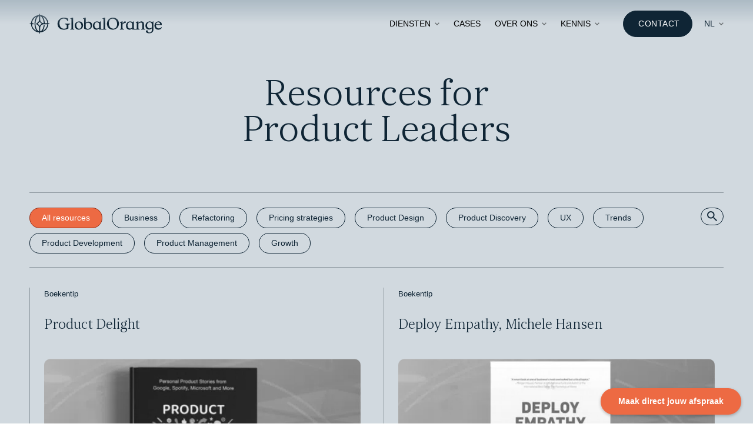

--- FILE ---
content_type: text/html; charset=UTF-8
request_url: https://www.globalorange.nl/kennis-type/boekentip/
body_size: 15079
content:
<!DOCTYPE html> <html lang="nl-NL" prefix="og: https://ogp.me/ns#">       <head> <meta charset="utf-8"> <meta name="viewport" content="width=device-width, initial-scale=1">    <style type="text/css" id="wpml-ls-inline-styles-additional-css">ul .wpml-ls-menu-item a { display: inline; }</style>  <title>Boekentips over digital product management</title> <meta name="description" content="Hier vind je de belangrijkste boekentip op het gebied van product management, SaaS productontwikkeling en succesvolle digitale producten."> <meta name="robots" content="follow, index, max-snippet:-1, max-video-preview:-1, max-image-preview:large"> <link rel="canonical" href="https://www.globalorange.nl/kennis-type/boekentip/"> <link rel="next" href="https://www.globalorange.nl/kennis-type/boekentip/page/2/"> <meta property="og:locale" content="nl_NL"> <meta property="og:type" content="article"> <meta property="og:title" content="Boekentips over digital product management"> <meta property="og:description" content="Hier vind je de belangrijkste boekentip op het gebied van product management, SaaS productontwikkeling en succesvolle digitale producten."> <meta property="og:url" content="https://www.globalorange.nl/kennis-type/boekentip/"> <meta property="og:site_name" content="GlobalOrange"> <meta property="article:publisher" content="https://www.facebook.com/GlobalOrange"> <meta property="og:image" content="https://www.globalorange.nl/wp-content/uploads/2024/04/Measure-What-Matters-boekentip.jpg"> <meta property="og:image:secure_url" content="https://www.globalorange.nl/wp-content/uploads/2024/04/Measure-What-Matters-boekentip.jpg"> <meta property="og:image:width" content="1772"> <meta property="og:image:height" content="1068"> <meta property="og:image:alt" content="Measure What Matters boekentip"> <meta property="og:image:type" content="image/jpeg"> <meta name="twitter:card" content="summary_large_image"> <meta name="twitter:title" content="Boekentips over digital product management"> <meta name="twitter:description" content="Hier vind je de belangrijkste boekentip op het gebied van product management, SaaS productontwikkeling en succesvolle digitale producten."> <meta name="twitter:site" content="@globalorangenl"> <meta name="twitter:image" content="https://www.globalorange.nl/wp-content/uploads/2024/04/Measure-What-Matters-boekentip.jpg"> <meta name="twitter:label1" content="Kennis"> <meta name="twitter:data1" content="34"> <script type="application/ld+json" class="rank-math-schema-pro">{"@context":"https://schema.org","@graph":[{"@type":"Place","@id":"https://www.globalorange.nl/#place","address":{"@type":"PostalAddress","streetAddress":"Haarlemmerstraat 124e","addressLocality":"Amsterdam","addressRegion":"Noord-Holland","addressCountry":"NL","postalCode":"1013 EX"}},{"@type":"ProfessionalService","@id":"https://www.globalorange.nl/#organization","name":"GlobalOrange","url":"https://www.globalorange.nl","sameAs":["https://www.facebook.com/GlobalOrange","https://twitter.com/globalorangenl","https://www.linkedin.com/company/globalorange"],"email":"info@globalorange.nl","address":{"@type":"PostalAddress","streetAddress":"Haarlemmerstraat 124e","addressLocality":"Amsterdam","addressRegion":"Noord-Holland","addressCountry":"NL","postalCode":"1013 EX"},"logo":{"@type":"ImageObject","@id":"https://www.globalorange.nl/#logo","url":"https://www.globalorange.nl/wp-content/uploads/2022/10/GO-Icon-1.png","contentUrl":"https://www.globalorange.nl/wp-content/uploads/2022/10/GO-Icon-1.png","caption":"GlobalOrange","inLanguage":"nl-NL","width":"160","height":"160"},"openingHours":["Monday,Tuesday,Wednesday,Thursday,Friday,Saturday,Sunday 09:00-17:00"],"description":"Samen met onze klanten ontwikkelen we al meer dan 17 jaar digitale producten en software platforms waar gebruikers blij van worden en onze klanten van groeien.\n\nIn hybride teams of volledig ontzorgd, met een persoonlijke aanpak en lokale expertise in SaaS, Product Management, UX-design en technologie maakten wij al 100+ bedrijven succesvol. Onze 4 ontwikkelcentra in Oost-Europa zorgen voor schaalbaarheid en flexibiliteit. Start-ups, scale-ups en grotere bedrijven behoren tot onze klanten.","legalName":"GlobalOrange BV","location":{"@id":"https://www.globalorange.nl/#place"},"image":{"@id":"https://www.globalorange.nl/#logo"},"telephone":"0031204204307"},{"@type":"WebSite","@id":"https://www.globalorange.nl/#website","url":"https://www.globalorange.nl","name":"GlobalOrange","alternateName":"GO","publisher":{"@id":"https://www.globalorange.nl/#organization"},"inLanguage":"nl-NL"},{"@type":"BreadcrumbList","@id":"https://www.globalorange.nl/kennis-type/boekentip/#breadcrumb","itemListElement":[{"@type":"ListItem","position":"1","item":{"@id":"https://www.globalorange.nl","name":"Home"}},{"@type":"ListItem","position":"2","item":{"@id":"https://www.globalorange.nl/kennis-type/boekentip/","name":"Boekentip"}}]},{"@type":"CollectionPage","@id":"https://www.globalorange.nl/kennis-type/boekentip/#webpage","url":"https://www.globalorange.nl/kennis-type/boekentip/","name":"Boekentips over digital product management","isPartOf":{"@id":"https://www.globalorange.nl/#website"},"inLanguage":"nl-NL","breadcrumb":{"@id":"https://www.globalorange.nl/kennis-type/boekentip/#breadcrumb"}}]}</script>  <style id="wp-img-auto-sizes-contain-inline-css" type="text/css">
img:is([sizes=auto i],[sizes^="auto," i]){contain-intrinsic-size:3000px 1500px}
/*# sourceURL=wp-img-auto-sizes-contain-inline-css */
</style> <style id="classic-theme-styles-inline-css" type="text/css">
/*! This file is auto-generated */
.wp-block-button__link{color:#fff;background-color:#32373c;border-radius:9999px;box-shadow:none;text-decoration:none;padding:calc(.667em + 2px) calc(1.333em + 2px);font-size:1.125em}.wp-block-file__button{background:#32373c;color:#fff;text-decoration:none}
/*# sourceURL=/wp-includes/css/classic-themes.min.css */
</style>   <link rel="stylesheet" href="/s/fa0a05.css"><link rel="stylesheet" href="/s/3c18db.css"> <script>
/* <![CDATA[ */
var wpml_cookies = {"wp-wpml_current_language":{"value":"nl","expires":1,"path":"/"}};
var wpml_cookies = {"wp-wpml_current_language":{"value":"nl","expires":1,"path":"/"}};
//# sourceURL=wpml-cookie-js-extra
/* ]]> */;</script> <script src="data:text/javascript,document.addEventListener%28%27DOMContentLoaded%27%2C%20function%28%29%20%7B%0A%09for%28var%20cookieName%20in%20wpml_cookies%29%20%7B%0A%09%09var%20cookieData%20%3D%20wpml_cookies%5BcookieName%5D%3B%0A%09%09document.cookie%20%3D%20cookieName%20%2B%20%27%3D%27%20%2B%20cookieData.value%20%2B%20%27%3Bexpires%3D%27%20%2B%20cookieData.expires%20%2B%20%27%3B%20path%3D%27%20%2B%20cookieData.path%20%2B%20%27%3B%20SameSite%3DLax%27%3B%0A%09%7D%0A%7D%29%3B" defer></script>  <script src="/s/d65e03.js"></script> <script>
/* <![CDATA[ */
var SF_LDATA = {"ajax_url":"https://www.globalorange.nl/wp-admin/admin-ajax.php","home_url":"https://www.globalorange.nl/","extensions":[]};
//# sourceURL=search-filter-plugin-build-js-extra
/* ]]> */;</script>  <script src="/s/b51a28.js"></script> <meta name="generator" content="WordPress 6.9"> <meta name="generator" content="WPML ver:4.8.6 stt:37,1;"> <script>(function(w,d,s,l,i){w[l]=w[l]||[];w[l].push({'gtm.start':new Date().getTime(),event:'gtm.js'});var f=d.getElementsByTagName(s)[0],j=d.createElement(s);j.async=true;j.src="https://load.sst.globalorange.nl/7rzzfpjipnwn.js?"+i;f.parentNode.insertBefore(j,f);})(window,document,'script','dataLayer','7=BxNTNz0nXVM%2FRFk3OjtWEFNFQEFPDh5bCRsBEggGHxQPGQkVRwQc');
</script> <meta name="google-site-verification" content="w8Dk6-Vvv19f6g2rSlNUzbuSurj_1xe7_Xp79izTZGU"><link rel="icon" href="https://www.globalorange.nl/wp-content/uploads/2022/10/cropped-GO-Icon-32x32.png" sizes="32x32"> <link rel="icon" href="https://www.globalorange.nl/wp-content/uploads/2022/10/cropped-GO-Icon-192x192.png" sizes="192x192"> <link rel="apple-touch-icon" href="https://www.globalorange.nl/wp-content/uploads/2022/10/cropped-GO-Icon-180x180.png"> <meta name="msapplication-TileImage" content="https://www.globalorange.nl/wp-content/uploads/2022/10/cropped-GO-Icon-270x270.png"> <style type="text/css" id="wp-custom-css">
			.footer-address {
	margin-right: 1.8rem;
	width: 100%;
    max-width: 100%;
    min-height: 1px;
}
.wysiwyg h3, {
    margin: 0 0 1em 0;
}

.header .header__container > nav ul li {
	position: relative;
}
/* Basis ChatGPT knop */
a.btn-chatgpt {
  display: inline-flex;
  align-items: center;
  gap: 8px;
}

/* =====================================
   GlobalOrange - Oranje links in Resource-pagina's
   ===================================== */

/* 1️⃣ Auteur-link in hero sectie */
.resource-single-hero .resource-single-hero__author a {
  color: #ed6a43;
  text-decoration: none;
  transition: color 0.2s ease;
}

.resource-single-hero .resource-single-hero__author a:hover {
  color: #d15d3b;
  text-decoration: underline;
}

/* 2️⃣ Links in de hoofdtekst (inleiding e.d.) */
.resource-single .wysiwyg a:not(.btn) {
  color: #ed6a43;
  text-decoration: none;
  transition: color 0.2s ease;
}

.resource-single .wysiwyg a:not(.btn):hover {
  color: #d15d3b;
  text-decoration: underline;
}

/* 3️⃣ "Andere artikelen van [Auteur]" link */
.resource-author-links a {
  color: #ed6a43;
  text-decoration: none;
  transition: color 0.2s ease;
}

.resource-author-links a:hover {
  color: #d15d3b;
  text-decoration: underline;
}
/* =====================================
   Oranje links in de auteursectie (resource-author)
   ===================================== */
.resource-author__links a,
.resource-author__links a:visited {
  color: #ed6a43 !important; /* GO oranje */
  text-decoration: none !important;
  transition: color 0.2s ease;
}

.resource-author__links a:hover {
  color: #d15d3b !important; /* iets donkerder oranje bij hover */
  text-decoration: underline !important;
}
/* =====================================
   Oranje links in two-columns-content secties
   ===================================== */
.two-columns-content--light-blue .wysiwyg a:not(.btn),
.two-columns-content--light-blue .wysiwyg a:not(.btn):visited {
  color: #ed6a43 !important; /* GO oranje */
  text-decoration: none;
  transition: color 0.2s ease;
}

.two-columns-content--light-blue .wysiwyg a:not(.btn):hover {
  color: #d15d3b !important; /* iets donkerder oranje bij hover */
  text-decoration: underline;
}

		</style> <style id="global-styles-inline-css" type="text/css">
:root{--wp--preset--aspect-ratio--square: 1;--wp--preset--aspect-ratio--4-3: 4/3;--wp--preset--aspect-ratio--3-4: 3/4;--wp--preset--aspect-ratio--3-2: 3/2;--wp--preset--aspect-ratio--2-3: 2/3;--wp--preset--aspect-ratio--16-9: 16/9;--wp--preset--aspect-ratio--9-16: 9/16;--wp--preset--color--black: #000000;--wp--preset--color--cyan-bluish-gray: #abb8c3;--wp--preset--color--white: #ffffff;--wp--preset--color--pale-pink: #f78da7;--wp--preset--color--vivid-red: #cf2e2e;--wp--preset--color--luminous-vivid-orange: #ff6900;--wp--preset--color--luminous-vivid-amber: #fcb900;--wp--preset--color--light-green-cyan: #7bdcb5;--wp--preset--color--vivid-green-cyan: #00d084;--wp--preset--color--pale-cyan-blue: #8ed1fc;--wp--preset--color--vivid-cyan-blue: #0693e3;--wp--preset--color--vivid-purple: #9b51e0;--wp--preset--gradient--vivid-cyan-blue-to-vivid-purple: linear-gradient(135deg,rgb(6,147,227) 0%,rgb(155,81,224) 100%);--wp--preset--gradient--light-green-cyan-to-vivid-green-cyan: linear-gradient(135deg,rgb(122,220,180) 0%,rgb(0,208,130) 100%);--wp--preset--gradient--luminous-vivid-amber-to-luminous-vivid-orange: linear-gradient(135deg,rgb(252,185,0) 0%,rgb(255,105,0) 100%);--wp--preset--gradient--luminous-vivid-orange-to-vivid-red: linear-gradient(135deg,rgb(255,105,0) 0%,rgb(207,46,46) 100%);--wp--preset--gradient--very-light-gray-to-cyan-bluish-gray: linear-gradient(135deg,rgb(238,238,238) 0%,rgb(169,184,195) 100%);--wp--preset--gradient--cool-to-warm-spectrum: linear-gradient(135deg,rgb(74,234,220) 0%,rgb(151,120,209) 20%,rgb(207,42,186) 40%,rgb(238,44,130) 60%,rgb(251,105,98) 80%,rgb(254,248,76) 100%);--wp--preset--gradient--blush-light-purple: linear-gradient(135deg,rgb(255,206,236) 0%,rgb(152,150,240) 100%);--wp--preset--gradient--blush-bordeaux: linear-gradient(135deg,rgb(254,205,165) 0%,rgb(254,45,45) 50%,rgb(107,0,62) 100%);--wp--preset--gradient--luminous-dusk: linear-gradient(135deg,rgb(255,203,112) 0%,rgb(199,81,192) 50%,rgb(65,88,208) 100%);--wp--preset--gradient--pale-ocean: linear-gradient(135deg,rgb(255,245,203) 0%,rgb(182,227,212) 50%,rgb(51,167,181) 100%);--wp--preset--gradient--electric-grass: linear-gradient(135deg,rgb(202,248,128) 0%,rgb(113,206,126) 100%);--wp--preset--gradient--midnight: linear-gradient(135deg,rgb(2,3,129) 0%,rgb(40,116,252) 100%);--wp--preset--font-size--small: 13px;--wp--preset--font-size--medium: 20px;--wp--preset--font-size--large: 36px;--wp--preset--font-size--x-large: 42px;--wp--preset--spacing--20: 0.44rem;--wp--preset--spacing--30: 0.67rem;--wp--preset--spacing--40: 1rem;--wp--preset--spacing--50: 1.5rem;--wp--preset--spacing--60: 2.25rem;--wp--preset--spacing--70: 3.38rem;--wp--preset--spacing--80: 5.06rem;--wp--preset--shadow--natural: 6px 6px 9px rgba(0, 0, 0, 0.2);--wp--preset--shadow--deep: 12px 12px 50px rgba(0, 0, 0, 0.4);--wp--preset--shadow--sharp: 6px 6px 0px rgba(0, 0, 0, 0.2);--wp--preset--shadow--outlined: 6px 6px 0px -3px rgb(255, 255, 255), 6px 6px rgb(0, 0, 0);--wp--preset--shadow--crisp: 6px 6px 0px rgb(0, 0, 0);}:where(.is-layout-flex){gap: 0.5em;}:where(.is-layout-grid){gap: 0.5em;}body .is-layout-flex{display: flex;}.is-layout-flex{flex-wrap: wrap;align-items: center;}.is-layout-flex > :is(*, div){margin: 0;}body .is-layout-grid{display: grid;}.is-layout-grid > :is(*, div){margin: 0;}:where(.wp-block-columns.is-layout-flex){gap: 2em;}:where(.wp-block-columns.is-layout-grid){gap: 2em;}:where(.wp-block-post-template.is-layout-flex){gap: 1.25em;}:where(.wp-block-post-template.is-layout-grid){gap: 1.25em;}.has-black-color{color: var(--wp--preset--color--black) !important;}.has-cyan-bluish-gray-color{color: var(--wp--preset--color--cyan-bluish-gray) !important;}.has-white-color{color: var(--wp--preset--color--white) !important;}.has-pale-pink-color{color: var(--wp--preset--color--pale-pink) !important;}.has-vivid-red-color{color: var(--wp--preset--color--vivid-red) !important;}.has-luminous-vivid-orange-color{color: var(--wp--preset--color--luminous-vivid-orange) !important;}.has-luminous-vivid-amber-color{color: var(--wp--preset--color--luminous-vivid-amber) !important;}.has-light-green-cyan-color{color: var(--wp--preset--color--light-green-cyan) !important;}.has-vivid-green-cyan-color{color: var(--wp--preset--color--vivid-green-cyan) !important;}.has-pale-cyan-blue-color{color: var(--wp--preset--color--pale-cyan-blue) !important;}.has-vivid-cyan-blue-color{color: var(--wp--preset--color--vivid-cyan-blue) !important;}.has-vivid-purple-color{color: var(--wp--preset--color--vivid-purple) !important;}.has-black-background-color{background-color: var(--wp--preset--color--black) !important;}.has-cyan-bluish-gray-background-color{background-color: var(--wp--preset--color--cyan-bluish-gray) !important;}.has-white-background-color{background-color: var(--wp--preset--color--white) !important;}.has-pale-pink-background-color{background-color: var(--wp--preset--color--pale-pink) !important;}.has-vivid-red-background-color{background-color: var(--wp--preset--color--vivid-red) !important;}.has-luminous-vivid-orange-background-color{background-color: var(--wp--preset--color--luminous-vivid-orange) !important;}.has-luminous-vivid-amber-background-color{background-color: var(--wp--preset--color--luminous-vivid-amber) !important;}.has-light-green-cyan-background-color{background-color: var(--wp--preset--color--light-green-cyan) !important;}.has-vivid-green-cyan-background-color{background-color: var(--wp--preset--color--vivid-green-cyan) !important;}.has-pale-cyan-blue-background-color{background-color: var(--wp--preset--color--pale-cyan-blue) !important;}.has-vivid-cyan-blue-background-color{background-color: var(--wp--preset--color--vivid-cyan-blue) !important;}.has-vivid-purple-background-color{background-color: var(--wp--preset--color--vivid-purple) !important;}.has-black-border-color{border-color: var(--wp--preset--color--black) !important;}.has-cyan-bluish-gray-border-color{border-color: var(--wp--preset--color--cyan-bluish-gray) !important;}.has-white-border-color{border-color: var(--wp--preset--color--white) !important;}.has-pale-pink-border-color{border-color: var(--wp--preset--color--pale-pink) !important;}.has-vivid-red-border-color{border-color: var(--wp--preset--color--vivid-red) !important;}.has-luminous-vivid-orange-border-color{border-color: var(--wp--preset--color--luminous-vivid-orange) !important;}.has-luminous-vivid-amber-border-color{border-color: var(--wp--preset--color--luminous-vivid-amber) !important;}.has-light-green-cyan-border-color{border-color: var(--wp--preset--color--light-green-cyan) !important;}.has-vivid-green-cyan-border-color{border-color: var(--wp--preset--color--vivid-green-cyan) !important;}.has-pale-cyan-blue-border-color{border-color: var(--wp--preset--color--pale-cyan-blue) !important;}.has-vivid-cyan-blue-border-color{border-color: var(--wp--preset--color--vivid-cyan-blue) !important;}.has-vivid-purple-border-color{border-color: var(--wp--preset--color--vivid-purple) !important;}.has-vivid-cyan-blue-to-vivid-purple-gradient-background{background: var(--wp--preset--gradient--vivid-cyan-blue-to-vivid-purple) !important;}.has-light-green-cyan-to-vivid-green-cyan-gradient-background{background: var(--wp--preset--gradient--light-green-cyan-to-vivid-green-cyan) !important;}.has-luminous-vivid-amber-to-luminous-vivid-orange-gradient-background{background: var(--wp--preset--gradient--luminous-vivid-amber-to-luminous-vivid-orange) !important;}.has-luminous-vivid-orange-to-vivid-red-gradient-background{background: var(--wp--preset--gradient--luminous-vivid-orange-to-vivid-red) !important;}.has-very-light-gray-to-cyan-bluish-gray-gradient-background{background: var(--wp--preset--gradient--very-light-gray-to-cyan-bluish-gray) !important;}.has-cool-to-warm-spectrum-gradient-background{background: var(--wp--preset--gradient--cool-to-warm-spectrum) !important;}.has-blush-light-purple-gradient-background{background: var(--wp--preset--gradient--blush-light-purple) !important;}.has-blush-bordeaux-gradient-background{background: var(--wp--preset--gradient--blush-bordeaux) !important;}.has-luminous-dusk-gradient-background{background: var(--wp--preset--gradient--luminous-dusk) !important;}.has-pale-ocean-gradient-background{background: var(--wp--preset--gradient--pale-ocean) !important;}.has-electric-grass-gradient-background{background: var(--wp--preset--gradient--electric-grass) !important;}.has-midnight-gradient-background{background: var(--wp--preset--gradient--midnight) !important;}.has-small-font-size{font-size: var(--wp--preset--font-size--small) !important;}.has-medium-font-size{font-size: var(--wp--preset--font-size--medium) !important;}.has-large-font-size{font-size: var(--wp--preset--font-size--large) !important;}.has-x-large-font-size{font-size: var(--wp--preset--font-size--x-large) !important;}
/*# sourceURL=global-styles-inline-css */
</style> <style>.wpml-ls-legacy-dropdown{width:15.5em;max-width:100%}.wpml-ls-legacy-dropdown>ul{position:relative;padding:0;margin:0!important;list-style-type:none}.wpml-ls-legacy-dropdown .wpml-ls-current-language:focus .wpml-ls-sub-menu,.wpml-ls-legacy-dropdown .wpml-ls-current-language:hover .wpml-ls-sub-menu{visibility:visible}.wpml-ls-legacy-dropdown .wpml-ls-item{padding:0;margin:0;list-style-type:none}.wpml-ls-legacy-dropdown a{display:block;text-decoration:none;color:#444;border:1px solid #cdcdcd;background-color:#fff;padding:5px 10px;line-height:1}.wpml-ls-legacy-dropdown a span{vertical-align:middle}.wpml-ls-legacy-dropdown a.wpml-ls-item-toggle{position:relative;padding-right:calc(10px + 1.4em)}.rtl .wpml-ls-legacy-dropdown a.wpml-ls-item-toggle{padding-right:10px;padding-left:calc(10px + 1.4em)}.wpml-ls-legacy-dropdown a.wpml-ls-item-toggle:after{content:"";vertical-align:middle;display:inline-block;border:.35em solid transparent;border-top:.5em solid;position:absolute;right:10px;top:calc(50% - .175em)}.rtl .wpml-ls-legacy-dropdown a.wpml-ls-item-toggle:after{right:auto;left:10px}.wpml-ls-legacy-dropdown .wpml-ls-current-language:hover>a,.wpml-ls-legacy-dropdown a:focus,.wpml-ls-legacy-dropdown a:hover{color:#000;background:#eee}.wpml-ls-legacy-dropdown .wpml-ls-sub-menu{visibility:hidden;position:absolute;top:100%;right:0;left:0;border-top:1px solid #cdcdcd;padding:0;margin:0;list-style-type:none;z-index:101}.wpml-ls-legacy-dropdown .wpml-ls-sub-menu a{border-width:0 1px 1px}.wpml-ls-legacy-dropdown .wpml-ls-flag{display:inline;vertical-align:middle}.wpml-ls-legacy-dropdown .wpml-ls-flag+span{margin-left:.4em}.rtl .wpml-ls-legacy-dropdown .wpml-ls-flag+span{margin-left:0;margin-right:.4em}</style> </head> <body class="archive tax-resource-type term-boekentip term-129 wp-theme-globalorange no-js">  <header class="header header--blue"> <div class="container header__container"> <a class="header__brand-link" href="https://www.globalorange.nl" title="Go to homepage"> <img src="/wp-content/themes/globalorange/dist/images/global-logo-new.svg" alt="Logo Global Orange"> </a> <nav class="main-navigation-right"><ul id="menu-hoofd-navigatie-rechts" class="main-navigation-right__list"><li id="menu-item-18169" class="mega-menu menu-item menu-item-type-custom menu-item-object-custom menu-item-has-children menu-item-18169 main-navigation-right__item--has-children main-navigation-right__item"><a href="/diensten/" class="main-navigation-right__link--has-children main-navigation-right__link">Diensten</a> <ul class="sub-menu main-navigation-right__sub-menu"> <li id="menu-item-18177" class="menu-item menu-item-type-custom menu-item-object-custom menu-item-18177 main-navigation-right__item main-navigation-right__sub-item"><a href="https://www.globalorange.nl/service/saas-online-platform-software-ontwikkeling/" class="main-navigation-right__link main-navigation-right__sub-link"><i><img alt="Software ontwikkeling" src="/wp-content/uploads/2025/05/Software-ontwikkeling.svg" class="icon"></i><span>Software ontwikkeling</span></a></li> <li id="menu-item-18178" class="menu-item menu-item-type-custom menu-item-object-custom menu-item-18178 main-navigation-right__item main-navigation-right__sub-item"><a href="https://www.globalorange.nl/service/verbeter-saas-platform-software/" class="main-navigation-right__link main-navigation-right__sub-link"><i><img alt="Software moderniseren" src="/wp-content/uploads/2025/05/Software-moderniseren.svg" class="icon"></i><span>Software moderniseren</span></a></li> <li id="menu-item-18179" class="menu-item menu-item-type-custom menu-item-object-custom menu-item-18179 main-navigation-right__item main-navigation-right__sub-item"><a href="https://www.globalorange.nl/service/beoordeel-saas-platform-software-ontwikkeling/" class="main-navigation-right__link main-navigation-right__sub-link"><i><img alt="Software audit" src="/wp-content/uploads/2025/05/Software-audit.svg" class="icon"></i><span>Software audit</span></a></li> <li id="menu-item-18170" class="menu-item menu-item-type-post_type menu-item-object-page menu-item-18170 main-navigation-right__item main-navigation-right__sub-item"><a href="https://www.globalorange.nl/diensten/digitale-transformatie/" class="main-navigation-right__link main-navigation-right__sub-link"><i><img alt="Digitale transformatie" src="/wp-content/uploads/2025/05/Digitale-transformatie.svg" class="icon"></i><span>Digitale transformatie</span></a></li> <li id="menu-item-18171" class="menu-item menu-item-type-post_type menu-item-object-page menu-item-18171 main-navigation-right__item main-navigation-right__sub-item"><a href="https://www.globalorange.nl/diensten/go-to-market-strategy/" class="main-navigation-right__link main-navigation-right__sub-link"><i><img alt="space rocket icon" src="/wp-content/uploads/2022/11/icon-space-rocket-launch-science-50.png" class="icon"></i><span>Go-To-Market Strategy</span></a></li> <li id="menu-item-18174" class="menu-item menu-item-type-post_type menu-item-object-page menu-item-18174 main-navigation-right__item main-navigation-right__sub-item"><a href="https://www.globalorange.nl/diensten/ai-adoptie/" class="main-navigation-right__link main-navigation-right__sub-link"><i><img alt="AI" src="/wp-content/uploads/2025/05/AI.svg" class="icon"></i><span>AI-Adoptie</span></a></li> <li id="menu-item-18175" class="menu-item menu-item-type-post_type menu-item-object-page menu-item-18175 main-navigation-right__item main-navigation-right__sub-item"><a href="https://www.globalorange.nl/slim-software-nabouwen/" class="main-navigation-right__link main-navigation-right__sub-link"><i><img alt="icon" src="/wp-content/uploads/2022/08/remote_icon.png" class="icon"></i><span>Slim software nabouwen</span></a></li> </ul> </li> <li id="menu-item-18167" class="menu-item menu-item-type-post_type_archive menu-item-object-case menu-item-18167 main-navigation-right__item"><a href="https://www.globalorange.nl/cases/" class="main-navigation-right__link">Cases</a></li> <li id="menu-item-60" class="menu-item menu-item-type-post_type menu-item-object-page menu-item-has-children menu-item-60 main-navigation-right__item--has-children main-navigation-right__item"><a href="https://www.globalorange.nl/over-ons/" class="main-navigation-right__link--has-children main-navigation-right__link">Over ons</a> <ul class="sub-menu main-navigation-right__sub-menu"> <li id="menu-item-18181" class="menu-item menu-item-type-custom menu-item-object-custom menu-item-18181 main-navigation-right__item main-navigation-right__sub-item"><a href="https://www.globalorange.nl/over-ons/" class="main-navigation-right__link main-navigation-right__sub-link">Over ons</a></li> <li id="menu-item-18180" class="menu-item menu-item-type-custom menu-item-object-custom menu-item-18180 main-navigation-right__item main-navigation-right__sub-item"><a href="https://www.globalorange.nl/over-ons/onze-aanpak/" class="main-navigation-right__link main-navigation-right__sub-link">Onze aanpak</a></li> <li id="menu-item-18206" class="menu-item menu-item-type-post_type menu-item-object-page menu-item-18206 main-navigation-right__item main-navigation-right__sub-item"><a href="https://www.globalorange.nl/branches/" class="main-navigation-right__link main-navigation-right__sub-link">Branches</a></li> <li id="menu-item-18182" class="menu-item menu-item-type-custom menu-item-object-custom menu-item-18182 main-navigation-right__item main-navigation-right__sub-item"><a href="https://www.globalorange.nl/werken-bij/" class="main-navigation-right__link main-navigation-right__sub-link">Werken bij</a></li> </ul> </li> <li id="menu-item-18168" class="menu-item menu-item-type-post_type_archive menu-item-object-resource current-menu-ancestor current-menu-parent menu-item-has-children menu-item-18168 main-navigation-right__item--has-children main-navigation-right__item"><a href="https://www.globalorange.nl/kennis/" class="main-navigation-right__link--has-children main-navigation-right__link">Kennis</a> <ul class="sub-menu main-navigation-right__sub-menu"> <li id="menu-item-18201" class="menu-item menu-item-type-custom menu-item-object-custom menu-item-18201 main-navigation-right__item main-navigation-right__sub-item"><a href="https://www.globalorange.nl/kennis-type/blog/" class="main-navigation-right__link main-navigation-right__sub-link">Blog</a></li> <li id="menu-item-18202" class="menu-item menu-item-type-custom menu-item-object-custom current-menu-item menu-item-18202 main-navigation-right__item main-navigation-right__sub-item"><a href="https://www.globalorange.nl/kennis-type/boekentip/" aria-current="page" class="main-navigation-right__link main-navigation-right__sub-link">Boekentips</a></li> <li id="menu-item-18203" class="menu-item menu-item-type-custom menu-item-object-custom menu-item-18203 main-navigation-right__item main-navigation-right__sub-item"><a href="https://www.globalorange.nl/kennis-type/whitepaper/" class="main-navigation-right__link main-navigation-right__sub-link">Whitepapers</a></li> <li id="menu-item-18518" class="menu-item menu-item-type-post_type menu-item-object-page menu-item-18518 main-navigation-right__item main-navigation-right__sub-item"><a href="https://www.globalorange.nl/events/" class="main-navigation-right__link main-navigation-right__sub-link">Events</a></li> </ul> </li> </ul></nav> <a href="https://www.globalorange.nl/contact/" target="" class="btn btn-primary btn-primary--dark-blue">Contact</a> <div class="lang"> <div class="wpml-ls-sidebars- wpml-ls wpml-ls-legacy-dropdown js-wpml-ls-legacy-dropdown"> <ul role="menu"> <li role="none" tabindex="0" class="wpml-ls-slot- wpml-ls-item wpml-ls-item-nl wpml-ls-current-language wpml-ls-first-item wpml-ls-item-legacy-dropdown"> <a href="#" class="js-wpml-ls-item-toggle wpml-ls-item-toggle" role="menuitem" title="Overschakelen naar NL"> <span class="wpml-ls-native" role="menuitem">NL</span></a> <ul class="wpml-ls-sub-menu" role="menu"> <li class="wpml-ls-slot- wpml-ls-item wpml-ls-item-en wpml-ls-last-item" role="none"> <a href="https://www.globalorange.nl/en/kennis-type/book-tip/" class="wpml-ls-link" role="menuitem" aria-label="Overschakelen naar EN" title="Overschakelen naar EN"> <span class="wpml-ls-native" lang="en">EN</span></a> </li> </ul> </li> </ul> </div> </div> <button type="button" class="mobile-nav-button"> <span class="mobile-nav-button-bar"></span> <span class="mobile-nav-button-bar"></span> <span class="mobile-nav-button-bar"></span> </button> <div class="mobile-navigation-modal"> <img class="mobile-navigation-modal__brand-short-logo mobile-navigation-modal__brand-short-logo--above" src="/wp-content/themes/globalorange/dist/images/globalorange-short-logo-blue.svg" alt="Global orange short logo" loading="lazy"> <nav class="mobile-navigation"><ul id="menu-mobiele-navigatie" class="mobile-navigation__list"><li id="menu-item-679" class="menu-item menu-item-type-post_type menu-item-object-page menu-item-home menu-item-679 mobile-navigation__item"><a href="https://www.globalorange.nl/" class="mobile-navigation__link">Home</a></li> <li id="menu-item-856" class="menu-item menu-item-type-post_type menu-item-object-page menu-item-has-children menu-item-856 mobile-navigation__item--has-children mobile-navigation__item"><div class="menu-link-wrapper"><a href="https://www.globalorange.nl/diensten/" class="mobile-navigation__link--has-children mobile-navigation__link">Diensten</a><div class="submenu-toggle" aria-expanded="false"></div></div> <ul class="sub-menu mobile-navigation__sub-menu"> <li id="menu-item-18753" class="menu-item menu-item-type-post_type menu-item-object-service menu-item-18753 mobile-navigation__item mobile-navigation__sub-item"><a href="https://www.globalorange.nl/service/saas-online-platform-software-ontwikkeling/" class="mobile-navigation__link mobile-navigation__sub-link">Software ontwikkeling</a></li> <li id="menu-item-18754" class="menu-item menu-item-type-post_type menu-item-object-service menu-item-18754 mobile-navigation__item mobile-navigation__sub-item"><a href="https://www.globalorange.nl/service/verbeter-saas-platform-software/" class="mobile-navigation__link mobile-navigation__sub-link">Software moderniseren</a></li> <li id="menu-item-18755" class="menu-item menu-item-type-post_type menu-item-object-service menu-item-18755 mobile-navigation__item mobile-navigation__sub-item"><a href="https://www.globalorange.nl/service/beoordeel-saas-platform-software-ontwikkeling/" class="mobile-navigation__link mobile-navigation__sub-link">Software audit</a></li> <li id="menu-item-18756" class="menu-item menu-item-type-post_type menu-item-object-page menu-item-18756 mobile-navigation__item mobile-navigation__sub-item"><a href="https://www.globalorange.nl/diensten/digitale-transformatie/" class="mobile-navigation__link mobile-navigation__sub-link">Digitale transformatie</a></li> <li id="menu-item-18757" class="menu-item menu-item-type-post_type menu-item-object-page menu-item-18757 mobile-navigation__item mobile-navigation__sub-item"><a href="https://www.globalorange.nl/diensten/go-to-market-strategy/" class="mobile-navigation__link mobile-navigation__sub-link">Go-To-Market Strategy</a></li> <li id="menu-item-18758" class="menu-item menu-item-type-post_type menu-item-object-page menu-item-18758 mobile-navigation__item mobile-navigation__sub-item"><a href="https://www.globalorange.nl/diensten/ai-adoptie/" class="mobile-navigation__link mobile-navigation__sub-link">AI-Adoptie</a></li> <li id="menu-item-18759" class="menu-item menu-item-type-post_type menu-item-object-page menu-item-18759 mobile-navigation__item mobile-navigation__sub-item"><a href="https://www.globalorange.nl/slim-software-nabouwen/" class="mobile-navigation__link mobile-navigation__sub-link">Slim software nabouwen</a></li> </ul> </li> <li id="menu-item-858" class="menu-item menu-item-type-post_type_archive menu-item-object-case menu-item-858 mobile-navigation__item"><a href="https://www.globalorange.nl/cases/" class="mobile-navigation__link">Cases</a></li> <li id="menu-item-680" class="menu-item menu-item-type-post_type menu-item-object-page menu-item-has-children menu-item-680 mobile-navigation__item--has-children mobile-navigation__item"><div class="menu-link-wrapper"><a href="https://www.globalorange.nl/over-ons/" class="mobile-navigation__link--has-children mobile-navigation__link">Over ons</a><div class="submenu-toggle" aria-expanded="false"></div></div> <ul class="sub-menu mobile-navigation__sub-menu"> <li id="menu-item-18760" class="menu-item menu-item-type-post_type menu-item-object-page menu-item-18760 mobile-navigation__item mobile-navigation__sub-item"><a href="https://www.globalorange.nl/over-ons/" class="mobile-navigation__link mobile-navigation__sub-link">Over ons</a></li> <li id="menu-item-18761" class="menu-item menu-item-type-post_type menu-item-object-page menu-item-18761 mobile-navigation__item mobile-navigation__sub-item"><a href="https://www.globalorange.nl/over-ons/onze-aanpak/" class="mobile-navigation__link mobile-navigation__sub-link">Onze aanpak</a></li> <li id="menu-item-18762" class="menu-item menu-item-type-post_type menu-item-object-page menu-item-18762 mobile-navigation__item mobile-navigation__sub-item"><a href="https://www.globalorange.nl/branches/" class="mobile-navigation__link mobile-navigation__sub-link">Branches</a></li> <li id="menu-item-18763" class="menu-item menu-item-type-post_type menu-item-object-page menu-item-18763 mobile-navigation__item mobile-navigation__sub-item"><a href="https://www.globalorange.nl/werken-bij/" class="mobile-navigation__link mobile-navigation__sub-link">Werken bij</a></li> </ul> </li> <li id="menu-item-857" class="menu-item menu-item-type-post_type_archive menu-item-object-resource current-menu-ancestor current-menu-parent menu-item-has-children menu-item-857 mobile-navigation__item--has-children mobile-navigation__item"><div class="menu-link-wrapper"><a href="https://www.globalorange.nl/kennis/" class="mobile-navigation__link--has-children mobile-navigation__link">Kennis</a><div class="submenu-toggle" aria-expanded="false"></div></div> <ul class="sub-menu mobile-navigation__sub-menu"> <li id="menu-item-18764" class="menu-item menu-item-type-custom menu-item-object-custom menu-item-18764 mobile-navigation__item mobile-navigation__sub-item"><a href="https://www.globalorange.nl/kennis-type/blog/" class="mobile-navigation__link mobile-navigation__sub-link">Blog</a></li> <li id="menu-item-18765" class="menu-item menu-item-type-custom menu-item-object-custom current-menu-item menu-item-18765 mobile-navigation__item mobile-navigation__sub-item"><a href="https://www.globalorange.nl/kennis-type/boekentip/" aria-current="page" class="mobile-navigation__link mobile-navigation__sub-link">Boekentips</a></li> <li id="menu-item-18766" class="menu-item menu-item-type-custom menu-item-object-custom menu-item-18766 mobile-navigation__item mobile-navigation__sub-item"><a href="https://www.globalorange.nl/kennis-type/whitepaper/" class="mobile-navigation__link mobile-navigation__sub-link">Whitepapers</a></li> <li id="menu-item-18767" class="menu-item menu-item-type-post_type menu-item-object-page menu-item-18767 mobile-navigation__item mobile-navigation__sub-item"><a href="https://www.globalorange.nl/events/" class="mobile-navigation__link mobile-navigation__sub-link">Events</a></li> </ul> </li> <li id="menu-item-854" class="menu-item menu-item-type-post_type menu-item-object-page menu-item-854 mobile-navigation__item"><a href="https://www.globalorange.nl/contact/" class="mobile-navigation__link">Contact</a></li> </ul></nav> <img class="mobile-navigation-modal__brand-short-logo mobile-navigation-modal__brand-short-logo--below" src="/wp-content/themes/globalorange/dist/images/globalorange-short-logo-blue.svg" alt="Global orange short logo" loading="lazy"> </div> </div> </header> <main id="page-content"> <section class="archive-resource-hero"> <div class="container"> <div class="row"> <div class="col-12 col-md-10 offset-md-1 col-lg-6 offset-lg-3"> <h1 class="archive-resource-hero__heading heading-1"> Resources for Product Leaders </h1> </div> </div> </div> </section> <section class="filter"> <div class="container"> <div class="filter__inner"> <form data-sf-form-id='146' data-is-rtl='0' data-maintain-state='' data-results-url='https://www.globalorange.nl/kennis-type/boekentip/' data-ajax-url='https://www.globalorange.nl/kennis-type/boekentip/?sf_data=all' data-ajax-form-url='https://www.globalorange.nl/?sfid=146&amp;sf_action=get_data&amp;sf_data=form' data-display-result-method='post_type_archive' data-use-history-api='1' data-template-loaded='0' data-taxonomy-archives='1' data-current-taxonomy-archive='resource-type' data-lang-code='nl' data-ajax='1' data-ajax-data-type='html' data-ajax-links-selector='.pagination a' data-ajax-target='.sf-ajax-container' data-ajax-pagination-type='normal' data-update-ajax-url='1' data-only-results-ajax='0' data-scroll-to-pos='form' data-scroll-on-action='all' data-init-paged='1' data-auto-update='1' data-auto-count='1' data-auto-count-refresh-mode='1' action='https://www.globalorange.nl/kennis-type/boekentip/' method='post' class='searchandfilter' id='search-filter-form-146' autocomplete='off' data-instance-count='1'><ul><li class="sf-field-taxonomy-resource-category" data-sf-field-name="_sft_resource-category" data-sf-field-type="taxonomy" data-sf-field-input-type="radio" data-sf-term-rewrite='["https:\/\/www.globalorange.nl\/kennis-categorie\/[0]\/"]'> <ul class=""> <li class="sf-level-0 sf-item-0 sf-option-active" data-sf-count="0" data-sf-depth="0"><input class="sf-input-radio" type="radio" value="" name="_sft_resource-category[]" checked="checked" id="sf-input-9f63251cf311a562f0b5378991e45ed7"><label class="sf-label-radio" for="sf-input-9f63251cf311a562f0b5378991e45ed7">All resources</label></li><li class="sf-level-0 sf-item-238" data-sf-count="2" data-sf-depth="0"><input class="sf-input-radio" type="radio" value="business" name="_sft_resource-category[]" id="sf-input-5b29bb26b7ce9a245c4277979f05e605"><label class="sf-label-radio" for="sf-input-5b29bb26b7ce9a245c4277979f05e605">Business</label></li><li class="sf-level-0 sf-item-134" data-sf-count="1" data-sf-depth="0"><input class="sf-input-radio" type="radio" value="refactoring" name="_sft_resource-category[]" id="sf-input-61d296699fd417dac3569537ccb75113"><label class="sf-label-radio" for="sf-input-61d296699fd417dac3569537ccb75113">Refactoring</label></li><li class="sf-level-0 sf-item-247" data-sf-count="1" data-sf-depth="0"><input class="sf-input-radio" type="radio" value="pricing-strategies" name="_sft_resource-category[]" id="sf-input-56323cbc580c49d17b14f668cb04127a"><label class="sf-label-radio" for="sf-input-56323cbc580c49d17b14f668cb04127a">Pricing strategies</label></li><li class="sf-level-0 sf-item-139" data-sf-count="4" data-sf-depth="0"><input class="sf-input-radio" type="radio" value="product-design" name="_sft_resource-category[]" id="sf-input-023bd2d2c39e04dacaaf1c250d274b28"><label class="sf-label-radio" for="sf-input-023bd2d2c39e04dacaaf1c250d274b28">Product Design</label></li><li class="sf-level-0 sf-item-242" data-sf-count="5" data-sf-depth="0"><input class="sf-input-radio" type="radio" value="product-discovery" name="_sft_resource-category[]" id="sf-input-ddad98d6d7bddae51fe50bd4a946a209"><label class="sf-label-radio" for="sf-input-ddad98d6d7bddae51fe50bd4a946a209">Product Discovery</label></li><li class="sf-level-0 sf-item-138" data-sf-count="8" data-sf-depth="0"><input class="sf-input-radio" type="radio" value="ux" name="_sft_resource-category[]" id="sf-input-d2356437bfb25e4bfaba3f35e025e38d"><label class="sf-label-radio" for="sf-input-d2356437bfb25e4bfaba3f35e025e38d">UX</label></li><li class="sf-level-0 sf-item-144" data-sf-count="8" data-sf-depth="0"><input class="sf-input-radio" type="radio" value="trends" name="_sft_resource-category[]" id="sf-input-883ba5fc336edaa2f27a4546df022f45"><label class="sf-label-radio" for="sf-input-883ba5fc336edaa2f27a4546df022f45">Trends</label></li><li class="sf-level-0 sf-item-141" data-sf-count="7" data-sf-depth="0"><input class="sf-input-radio" type="radio" value="product-development" name="_sft_resource-category[]" id="sf-input-cf90333be056fb5f8b2501b81f332826"><label class="sf-label-radio" for="sf-input-cf90333be056fb5f8b2501b81f332826">Product Development</label></li><li class="sf-level-0 sf-item-142" data-sf-count="11" data-sf-depth="0"><input class="sf-input-radio" type="radio" value="product-management" name="_sft_resource-category[]" id="sf-input-0cefddb792da85c5ebb50aa9c752a69a"><label class="sf-label-radio" for="sf-input-0cefddb792da85c5ebb50aa9c752a69a">Product Management</label></li><li class="sf-level-0 sf-item-140" data-sf-count="14" data-sf-depth="0"><input class="sf-input-radio" type="radio" value="growth" name="_sft_resource-category[]" id="sf-input-e5666c69fc66c201d96f9563174c77ad"><label class="sf-label-radio" for="sf-input-e5666c69fc66c201d96f9563174c77ad">Growth</label></li> </ul> </li><li class="sf-field-search" data-sf-field-name="search" data-sf-field-type="search" data-sf-field-input-type=""> <label> <span class="screen-reader-text">Search</span><input placeholder="Search …" name="_sf_search[]" class="sf-input-text" type="text" value="" title="Search"></label> </li></ul></form> </div> </div> </section> <div class="sf-ajax-container"> <section class="resource-filter-results"> <div class="container"> <ul class="resource-filter-results__list row row--gutter-small"> <li class="col-12 col-sm-6 resource-filter-results__item resource-filter-results__item--19139"> <article class="resource-item"> <div class="resource-item__type"> Boekentip </div> <div class="resource-item__heading heading-3"> Product Delight </div> <div class="resource-item__image-wrapper"> <picture> <source type="image/webp" srcset="https://www.globalorange.nl/wp-content/uploads/2026/01/Product-Delight-book-540x297.png.webp 540w, https://www.globalorange.nl/wp-content/uploads/2026/01/Product-Delight-book-300x165.png.webp 300w, https://www.globalorange.nl/wp-content/uploads/2026/01/Product-Delight-book-250x137.png.webp 250w, https://www.globalorange.nl/wp-content/uploads/2026/01/Product-Delight-book-100x55.png.webp 100w, https://www.globalorange.nl/wp-content/uploads/2026/01/Product-Delight-book.png.webp 642w" sizes="(max-width: 540px) 100vw, 540px"> <img width="540" height="297" src="/wp-content/uploads/2026/01/Product-Delight-book-540x297.png" alt="Product Delight book" decoding="async" fetchpriority="high" srcset="/wp-content/uploads/2026/01/Product-Delight-book-540x297.png 540w, /wp-content/uploads/2026/01/Product-Delight-book-300x165.png 300w, /wp-content/uploads/2026/01/Product-Delight-book-250x137.png 250w, /wp-content/uploads/2026/01/Product-Delight-book-100x55.png 100w, /wp-content/uploads/2026/01/Product-Delight-book.png 642w" sizes="(max-width: 540px) 100vw, 540px" class="resource-item__image wp-post-image"> </picture> </div>   <a href="https://www.globalorange.nl/kennis/product-delight/" class="resource-item__link" title="Go to resource: Product Delight" > </a> </article> </li> <li class="col-12 col-sm-6 resource-filter-results__item resource-filter-results__item--18077"> <article class="resource-item"> <div class="resource-item__type"> Boekentip </div> <div class="resource-item__heading heading-3"> Deploy Empathy, Michele Hansen </div> <div class="resource-item__image-wrapper"> <picture> <source type="image/webp" srcset="https://www.globalorange.nl/wp-content/uploads/2025/05/Deploy-Empathy-Michele-Hansen.png.webp 540w, https://www.globalorange.nl/wp-content/uploads/2025/05/Deploy-Empathy-Michele-Hansen-300x181.png.webp 300w, https://www.globalorange.nl/wp-content/uploads/2025/05/Deploy-Empathy-Michele-Hansen-250x151.png.webp 250w, https://www.globalorange.nl/wp-content/uploads/2025/05/Deploy-Empathy-Michele-Hansen-100x60.png.webp 100w" sizes="(max-width: 540px) 100vw, 540px"> <img width="540" height="326" src="/wp-content/uploads/2025/05/Deploy-Empathy-Michele-Hansen.png" alt="Deploy Empathy Michele Hansen" decoding="async" srcset="/wp-content/uploads/2025/05/Deploy-Empathy-Michele-Hansen.png 540w, /wp-content/uploads/2025/05/Deploy-Empathy-Michele-Hansen-300x181.png 300w, /wp-content/uploads/2025/05/Deploy-Empathy-Michele-Hansen-250x151.png 250w, /wp-content/uploads/2025/05/Deploy-Empathy-Michele-Hansen-100x60.png 100w" sizes="(max-width: 540px) 100vw, 540px" class="resource-item__image wp-post-image"> </picture> </div>   <a href="https://www.globalorange.nl/kennis/deploy-empathy-michele-hansen/" class="resource-item__link" title="Go to resource: Deploy Empathy, Michele Hansen" > </a> </article> </li> <li class="col-12 col-sm-6 col-lg-3 resource-filter-results__item resource-filter-results__item--14387"> <article class="resource-item"> <div class="resource-item__type"> Boekentip </div> <div class="resource-item__heading heading-3"> The Invincible Company </div> <div class="resource-item__image-wrapper"> <picture> <source type="image/webp" srcset="https://www.globalorange.nl/wp-content/uploads/2025/04/The-Invincible-Company-book-540x297.png.webp 540w, https://www.globalorange.nl/wp-content/uploads/2025/04/The-Invincible-Company-book-300x165.png.webp 300w, https://www.globalorange.nl/wp-content/uploads/2025/04/The-Invincible-Company-book-250x137.png.webp 250w, https://www.globalorange.nl/wp-content/uploads/2025/04/The-Invincible-Company-book-100x55.png.webp 100w, https://www.globalorange.nl/wp-content/uploads/2025/04/The-Invincible-Company-book.png.webp 642w" sizes="(max-width: 540px) 100vw, 540px"> <img width="540" height="297" src="/wp-content/uploads/2025/04/The-Invincible-Company-book-540x297.png" alt="The Invincible Company book" decoding="async" srcset="/wp-content/uploads/2025/04/The-Invincible-Company-book-540x297.png 540w, /wp-content/uploads/2025/04/The-Invincible-Company-book-300x165.png 300w, /wp-content/uploads/2025/04/The-Invincible-Company-book-250x137.png 250w, /wp-content/uploads/2025/04/The-Invincible-Company-book-100x55.png 100w, /wp-content/uploads/2025/04/The-Invincible-Company-book.png 642w" sizes="(max-width: 540px) 100vw, 540px" class="resource-item__image wp-post-image"> </picture> </div>   <a href="https://www.globalorange.nl/kennis/the-invincible-company/" class="resource-item__link" title="Go to resource: The Invincible Company" > </a> </article> </li> <li class="col-12 col-sm-6 col-lg-3 resource-filter-results__item resource-filter-results__item--14364"> <article class="resource-item"> <div class="resource-item__type"> Boekentip </div> <div class="resource-item__heading heading-3"> Loved: How to Rethink Marketing for Tech Products </div> <div class="resource-item__image-wrapper"> <picture> <source type="image/webp" srcset="https://www.globalorange.nl/wp-content/uploads/2025/04/Loved-How-to-Rethink-Marketing-for-Tech-Products-book-540x297.png.webp 540w, https://www.globalorange.nl/wp-content/uploads/2025/04/Loved-How-to-Rethink-Marketing-for-Tech-Products-book-300x165.png.webp 300w, https://www.globalorange.nl/wp-content/uploads/2025/04/Loved-How-to-Rethink-Marketing-for-Tech-Products-book-250x137.png.webp 250w, https://www.globalorange.nl/wp-content/uploads/2025/04/Loved-How-to-Rethink-Marketing-for-Tech-Products-book-100x55.png.webp 100w, https://www.globalorange.nl/wp-content/uploads/2025/04/Loved-How-to-Rethink-Marketing-for-Tech-Products-book.png.webp 642w" sizes="auto, (max-width: 540px) 100vw, 540px"> <img width="540" height="297" src="/wp-content/uploads/2025/04/Loved-How-to-Rethink-Marketing-for-Tech-Products-book-540x297.png" alt="Loved How to Rethink Marketing for Tech Products book" decoding="async" loading="lazy" srcset="/wp-content/uploads/2025/04/Loved-How-to-Rethink-Marketing-for-Tech-Products-book-540x297.png 540w, /wp-content/uploads/2025/04/Loved-How-to-Rethink-Marketing-for-Tech-Products-book-300x165.png 300w, /wp-content/uploads/2025/04/Loved-How-to-Rethink-Marketing-for-Tech-Products-book-250x137.png 250w, /wp-content/uploads/2025/04/Loved-How-to-Rethink-Marketing-for-Tech-Products-book-100x55.png 100w, /wp-content/uploads/2025/04/Loved-How-to-Rethink-Marketing-for-Tech-Products-book.png 642w" sizes="auto, (max-width: 540px) 100vw, 540px" class="resource-item__image wp-post-image"> </picture> </div>   <a href="https://www.globalorange.nl/kennis/loved-how-to-rethink-marketing-for-tech/" class="resource-item__link" title="Go to resource: Loved: How to Rethink Marketing for Tech Products" > </a> </article> </li> <li class="col-12 col-sm-6 col-lg-3 resource-filter-results__item resource-filter-results__item--14384"> <article class="resource-item"> <div class="resource-item__type"> Boekentip </div> <div class="resource-item__heading heading-3"> Jobs to be Done: Theory to Practice </div> <div class="resource-item__image-wrapper"> <picture> <source type="image/webp" srcset="https://www.globalorange.nl/wp-content/uploads/2025/04/Jobs-to-be-Done-Theory-to-Practice-book-540x297.png.webp 540w, https://www.globalorange.nl/wp-content/uploads/2025/04/Jobs-to-be-Done-Theory-to-Practice-book-300x165.png.webp 300w, https://www.globalorange.nl/wp-content/uploads/2025/04/Jobs-to-be-Done-Theory-to-Practice-book-250x137.png.webp 250w, https://www.globalorange.nl/wp-content/uploads/2025/04/Jobs-to-be-Done-Theory-to-Practice-book-100x55.png.webp 100w, https://www.globalorange.nl/wp-content/uploads/2025/04/Jobs-to-be-Done-Theory-to-Practice-book.png.webp 642w" sizes="auto, (max-width: 540px) 100vw, 540px"> <img width="540" height="297" src="/wp-content/uploads/2025/04/Jobs-to-be-Done-Theory-to-Practice-book-540x297.png" alt="Jobs to be Done Theory to Practice book" decoding="async" loading="lazy" srcset="/wp-content/uploads/2025/04/Jobs-to-be-Done-Theory-to-Practice-book-540x297.png 540w, /wp-content/uploads/2025/04/Jobs-to-be-Done-Theory-to-Practice-book-300x165.png 300w, /wp-content/uploads/2025/04/Jobs-to-be-Done-Theory-to-Practice-book-250x137.png 250w, /wp-content/uploads/2025/04/Jobs-to-be-Done-Theory-to-Practice-book-100x55.png 100w, /wp-content/uploads/2025/04/Jobs-to-be-Done-Theory-to-Practice-book.png 642w" sizes="auto, (max-width: 540px) 100vw, 540px" class="resource-item__image wp-post-image"> </picture> </div>   <a href="https://www.globalorange.nl/kennis/jobs-to-be-done-theory-to-practice/" class="resource-item__link" title="Go to resource: Jobs to be Done: Theory to Practice" > </a> </article> </li> <li class="col-12 col-sm-6 col-lg-3 resource-filter-results__item resource-filter-results__item--14356"> <article class="resource-item"> <div class="resource-item__type"> Boekentip </div> <div class="resource-item__heading heading-3"> Build: An Unorthodox Guide to Making Things Worth Making </div> <div class="resource-item__image-wrapper"> <picture> <source type="image/webp" srcset="https://www.globalorange.nl/wp-content/uploads/2025/03/Build-An-Unorthodox-Guide-to-Making-Things-Worth-Making-540x297.png.webp 540w, https://www.globalorange.nl/wp-content/uploads/2025/03/Build-An-Unorthodox-Guide-to-Making-Things-Worth-Making-300x165.png.webp 300w, https://www.globalorange.nl/wp-content/uploads/2025/03/Build-An-Unorthodox-Guide-to-Making-Things-Worth-Making-250x137.png.webp 250w, https://www.globalorange.nl/wp-content/uploads/2025/03/Build-An-Unorthodox-Guide-to-Making-Things-Worth-Making-100x55.png.webp 100w, https://www.globalorange.nl/wp-content/uploads/2025/03/Build-An-Unorthodox-Guide-to-Making-Things-Worth-Making.png.webp 642w" sizes="auto, (max-width: 540px) 100vw, 540px"> <img width="540" height="297" src="/wp-content/uploads/2025/03/Build-An-Unorthodox-Guide-to-Making-Things-Worth-Making-540x297.png" alt="Build" decoding="async" loading="lazy" srcset="/wp-content/uploads/2025/03/Build-An-Unorthodox-Guide-to-Making-Things-Worth-Making-540x297.png 540w, /wp-content/uploads/2025/03/Build-An-Unorthodox-Guide-to-Making-Things-Worth-Making-300x165.png 300w, /wp-content/uploads/2025/03/Build-An-Unorthodox-Guide-to-Making-Things-Worth-Making-250x137.png 250w, /wp-content/uploads/2025/03/Build-An-Unorthodox-Guide-to-Making-Things-Worth-Making-100x55.png 100w, /wp-content/uploads/2025/03/Build-An-Unorthodox-Guide-to-Making-Things-Worth-Making.png 642w" sizes="auto, (max-width: 540px) 100vw, 540px" class="resource-item__image wp-post-image"> </picture> </div>   <a href="https://www.globalorange.nl/kennis/build-unorthodox-guide-to-making-things/" class="resource-item__link" title="Go to resource: Build: An Unorthodox Guide to Making Things Worth Making" > </a> </article> </li> <li class="col-12 col-sm-6 col-lg-3 resource-filter-results__item resource-filter-results__item--12578"> <article class="resource-item"> <div class="resource-item__type"> Boekentip </div> <div class="resource-item__heading heading-3"> Outcomes Over Output: Why customer behavior is the key metric for business success </div> <div class="resource-item__image-wrapper"> <picture> <source type="image/avif" srcset="https://www.globalorange.nl/wp-content/uploads/2025/02/Outcomes-over-Output-book-Joshua-540x297.png.avif 540w, https://www.globalorange.nl/wp-content/uploads/2025/02/Outcomes-over-Output-book-Joshua-300x165.png.avif 300w, https://www.globalorange.nl/wp-content/uploads/2025/02/Outcomes-over-Output-book-Joshua-250x137.png.avif 250w, https://www.globalorange.nl/wp-content/uploads/2025/02/Outcomes-over-Output-book-Joshua-100x55.png.avif 100w, https://www.globalorange.nl/wp-content/uploads/2025/02/Outcomes-over-Output-book-Joshua.png.avif 642w" sizes="auto, (max-width: 540px) 100vw, 540px"> <source type="image/webp" srcset="https://www.globalorange.nl/wp-content/uploads/2025/02/Outcomes-over-Output-book-Joshua-540x297.png.webp 540w, https://www.globalorange.nl/wp-content/uploads/2025/02/Outcomes-over-Output-book-Joshua-300x165.png.webp 300w, https://www.globalorange.nl/wp-content/uploads/2025/02/Outcomes-over-Output-book-Joshua-250x137.png.webp 250w, https://www.globalorange.nl/wp-content/uploads/2025/02/Outcomes-over-Output-book-Joshua-100x55.png.webp 100w, https://www.globalorange.nl/wp-content/uploads/2025/02/Outcomes-over-Output-book-Joshua.png.webp 642w" sizes="auto, (max-width: 540px) 100vw, 540px"> <img width="540" height="297" src="/wp-content/uploads/2025/02/Outcomes-over-Output-book-Joshua-540x297.png" alt="Outcomes over Output book Joshua Seiden" decoding="async" loading="lazy" srcset="/wp-content/uploads/2025/02/Outcomes-over-Output-book-Joshua-540x297.png 540w, /wp-content/uploads/2025/02/Outcomes-over-Output-book-Joshua-300x165.png 300w, /wp-content/uploads/2025/02/Outcomes-over-Output-book-Joshua-250x137.png 250w, /wp-content/uploads/2025/02/Outcomes-over-Output-book-Joshua-100x55.png 100w, /wp-content/uploads/2025/02/Outcomes-over-Output-book-Joshua.png 642w" sizes="auto, (max-width: 540px) 100vw, 540px" class="resource-item__image wp-post-image"> </picture> </div>   <a href="https://www.globalorange.nl/kennis/outcomes-over-output-joshua-seiden/" class="resource-item__link" title="Go to resource: Outcomes Over Output: Why customer behavior is the key metric for business success" > </a> </article> </li> <li class="col-12 col-sm-6 col-lg-3 resource-filter-results__item resource-filter-results__item--12095"> <article class="resource-item"> <div class="resource-item__type"> Boekentip </div> <div class="resource-item__heading heading-3"> Escaping the Build Trap: How Effective Product Management Creates Real Value </div> <div class="resource-item__image-wrapper"> <picture> <source type="image/avif" srcset="https://www.globalorange.nl/wp-content/uploads/2024/06/Build-trap-boekentip-540x325.jpg.avif 540w, https://www.globalorange.nl/wp-content/uploads/2024/06/Build-trap-boekentip-300x181.jpg.avif 300w, https://www.globalorange.nl/wp-content/uploads/2024/06/Build-trap-boekentip-1024x617.jpg.avif 1024w, https://www.globalorange.nl/wp-content/uploads/2024/06/Build-trap-boekentip-768x463.jpg.avif 768w, https://www.globalorange.nl/wp-content/uploads/2024/06/Build-trap-boekentip-1140x687.jpg.avif 1140w, https://www.globalorange.nl/wp-content/uploads/2024/06/Build-trap-boekentip-960x579.jpg.avif 960w, https://www.globalorange.nl/wp-content/uploads/2024/06/Build-trap-boekentip-720x434.jpg.avif 720w, https://www.globalorange.nl/wp-content/uploads/2024/06/Build-trap-boekentip-250x151.jpg.avif 250w, https://www.globalorange.nl/wp-content/uploads/2024/06/Build-trap-boekentip-100x60.jpg.avif 100w, https://www.globalorange.nl/wp-content/uploads/2024/06/Build-trap-boekentip.jpg.avif 1329w" sizes="auto, (max-width: 540px) 100vw, 540px"> <source type="image/webp" srcset="https://www.globalorange.nl/wp-content/uploads/2024/06/Build-trap-boekentip-540x325.jpg.webp 540w, https://www.globalorange.nl/wp-content/uploads/2024/06/Build-trap-boekentip-300x181.jpg.webp 300w, https://www.globalorange.nl/wp-content/uploads/2024/06/Build-trap-boekentip-1024x617.jpg.webp 1024w, https://www.globalorange.nl/wp-content/uploads/2024/06/Build-trap-boekentip-768x463.jpg.webp 768w, https://www.globalorange.nl/wp-content/uploads/2024/06/Build-trap-boekentip-1140x687.jpg.webp 1140w, https://www.globalorange.nl/wp-content/uploads/2024/06/Build-trap-boekentip-960x579.jpg.webp 960w, https://www.globalorange.nl/wp-content/uploads/2024/06/Build-trap-boekentip-720x434.jpg.webp 720w, https://www.globalorange.nl/wp-content/uploads/2024/06/Build-trap-boekentip-250x151.jpg.webp 250w, https://www.globalorange.nl/wp-content/uploads/2024/06/Build-trap-boekentip-100x60.jpg.webp 100w, https://www.globalorange.nl/wp-content/uploads/2024/06/Build-trap-boekentip.jpg.webp 1329w" sizes="auto, (max-width: 540px) 100vw, 540px"> <img width="540" height="325" src="/wp-content/uploads/2024/06/Build-trap-boekentip-540x325.jpg" alt="Build trap boekentip" decoding="async" loading="lazy" srcset="/wp-content/uploads/2024/06/Build-trap-boekentip-540x325.jpg 540w, /wp-content/uploads/2024/06/Build-trap-boekentip-300x181.jpg 300w, /wp-content/uploads/2024/06/Build-trap-boekentip-1024x617.jpg 1024w, /wp-content/uploads/2024/06/Build-trap-boekentip-768x463.jpg 768w, /wp-content/uploads/2024/06/Build-trap-boekentip-1140x687.jpg 1140w, /wp-content/uploads/2024/06/Build-trap-boekentip-960x579.jpg 960w, /wp-content/uploads/2024/06/Build-trap-boekentip-720x434.jpg 720w, /wp-content/uploads/2024/06/Build-trap-boekentip-250x151.jpg 250w, /wp-content/uploads/2024/06/Build-trap-boekentip-100x60.jpg 100w, /wp-content/uploads/2024/06/Build-trap-boekentip.jpg 1329w" sizes="auto, (max-width: 540px) 100vw, 540px" class="resource-item__image wp-post-image"> </picture> </div>   <a href="https://www.globalorange.nl/kennis/escaping-the-build-trap/" class="resource-item__link" title="Go to resource: Escaping the Build Trap: How Effective Product Management Creates Real Value" > </a> </article> </li> <li class="col-12 col-sm-6 col-lg-3 resource-filter-results__item resource-filter-results__item--11873"> <article class="resource-item"> <div class="resource-item__type"> Boekentip </div> <div class="resource-item__heading heading-3"> Measure What Matters: How Google, Bono, and the Gates Foundation Rock the World with OKRs </div> <div class="resource-item__image-wrapper"> <picture> <source type="image/avif" srcset="https://www.globalorange.nl/wp-content/uploads/2024/04/Measure-What-Matters-boekentip-540x325.jpg.avif 540w, https://www.globalorange.nl/wp-content/uploads/2024/04/Measure-What-Matters-boekentip-300x181.jpg.avif 300w, https://www.globalorange.nl/wp-content/uploads/2024/04/Measure-What-Matters-boekentip-1024x617.jpg.avif 1024w, https://www.globalorange.nl/wp-content/uploads/2024/04/Measure-What-Matters-boekentip-768x463.jpg.avif 768w, https://www.globalorange.nl/wp-content/uploads/2024/04/Measure-What-Matters-boekentip-1536x926.jpg.avif 1536w, https://www.globalorange.nl/wp-content/uploads/2024/04/Measure-What-Matters-boekentip-1140x687.jpg.avif 1140w, https://www.globalorange.nl/wp-content/uploads/2024/04/Measure-What-Matters-boekentip-960x579.jpg.avif 960w, https://www.globalorange.nl/wp-content/uploads/2024/04/Measure-What-Matters-boekentip-720x434.jpg.avif 720w, https://www.globalorange.nl/wp-content/uploads/2024/04/Measure-What-Matters-boekentip-250x151.jpg.avif 250w, https://www.globalorange.nl/wp-content/uploads/2024/04/Measure-What-Matters-boekentip-100x60.jpg.avif 100w, https://www.globalorange.nl/wp-content/uploads/2024/04/Measure-What-Matters-boekentip.jpg.avif 1772w" sizes="auto, (max-width: 540px) 100vw, 540px"> <source type="image/webp" srcset="https://www.globalorange.nl/wp-content/uploads/2024/04/Measure-What-Matters-boekentip-540x325.jpg.webp 540w, https://www.globalorange.nl/wp-content/uploads/2024/04/Measure-What-Matters-boekentip-300x181.jpg.webp 300w, https://www.globalorange.nl/wp-content/uploads/2024/04/Measure-What-Matters-boekentip-1024x617.jpg.webp 1024w, https://www.globalorange.nl/wp-content/uploads/2024/04/Measure-What-Matters-boekentip-768x463.jpg.webp 768w, https://www.globalorange.nl/wp-content/uploads/2024/04/Measure-What-Matters-boekentip-1536x926.jpg.webp 1536w, https://www.globalorange.nl/wp-content/uploads/2024/04/Measure-What-Matters-boekentip-1140x687.jpg.webp 1140w, https://www.globalorange.nl/wp-content/uploads/2024/04/Measure-What-Matters-boekentip-960x579.jpg.webp 960w, https://www.globalorange.nl/wp-content/uploads/2024/04/Measure-What-Matters-boekentip-720x434.jpg.webp 720w, https://www.globalorange.nl/wp-content/uploads/2024/04/Measure-What-Matters-boekentip-250x151.jpg.webp 250w, https://www.globalorange.nl/wp-content/uploads/2024/04/Measure-What-Matters-boekentip-100x60.jpg.webp 100w, https://www.globalorange.nl/wp-content/uploads/2024/04/Measure-What-Matters-boekentip.jpg.webp 1772w" sizes="auto, (max-width: 540px) 100vw, 540px"> <img width="540" height="325" src="/wp-content/uploads/2024/04/Measure-What-Matters-boekentip-540x325.jpg" alt="Measure What Matters boekentip" decoding="async" loading="lazy" srcset="/wp-content/uploads/2024/04/Measure-What-Matters-boekentip-540x325.jpg 540w, /wp-content/uploads/2024/04/Measure-What-Matters-boekentip-300x181.jpg 300w, /wp-content/uploads/2024/04/Measure-What-Matters-boekentip-1024x617.jpg 1024w, /wp-content/uploads/2024/04/Measure-What-Matters-boekentip-768x463.jpg 768w, /wp-content/uploads/2024/04/Measure-What-Matters-boekentip-1536x926.jpg 1536w, /wp-content/uploads/2024/04/Measure-What-Matters-boekentip-1140x687.jpg 1140w, /wp-content/uploads/2024/04/Measure-What-Matters-boekentip-960x579.jpg 960w, /wp-content/uploads/2024/04/Measure-What-Matters-boekentip-720x434.jpg 720w, /wp-content/uploads/2024/04/Measure-What-Matters-boekentip-250x151.jpg 250w, /wp-content/uploads/2024/04/Measure-What-Matters-boekentip-100x60.jpg 100w, /wp-content/uploads/2024/04/Measure-What-Matters-boekentip.jpg 1772w" sizes="auto, (max-width: 540px) 100vw, 540px" class="resource-item__image wp-post-image"> </picture> </div>   <a href="https://www.globalorange.nl/kennis/measure-what-matters-john-doerr/" class="resource-item__link" title="Go to resource: Measure What Matters: How Google, Bono, and the Gates Foundation Rock the World with OKRs" > </a> </article> </li> <li class="col-12 col-sm-6 col-lg-3 resource-filter-results__item resource-filter-results__item--11762"> <article class="resource-item"> <div class="resource-item__type"> Boekentip </div> <div class="resource-item__heading heading-3"> Transformed: Moving to the Product Operating Model </div> <div class="resource-item__image-wrapper"> <picture> <source type="image/avif" srcset="https://www.globalorange.nl/wp-content/uploads/2024/04/Transformed-boekentip-540x325.jpg.avif 540w, https://www.globalorange.nl/wp-content/uploads/2024/04/Transformed-boekentip-300x181.jpg.avif 300w, https://www.globalorange.nl/wp-content/uploads/2024/04/Transformed-boekentip-1024x617.jpg.avif 1024w, https://www.globalorange.nl/wp-content/uploads/2024/04/Transformed-boekentip-768x463.jpg.avif 768w, https://www.globalorange.nl/wp-content/uploads/2024/04/Transformed-boekentip-1536x926.jpg.avif 1536w, https://www.globalorange.nl/wp-content/uploads/2024/04/Transformed-boekentip-1140x687.jpg.avif 1140w, https://www.globalorange.nl/wp-content/uploads/2024/04/Transformed-boekentip-960x579.jpg.avif 960w, https://www.globalorange.nl/wp-content/uploads/2024/04/Transformed-boekentip-720x434.jpg.avif 720w, https://www.globalorange.nl/wp-content/uploads/2024/04/Transformed-boekentip-250x151.jpg.avif 250w, https://www.globalorange.nl/wp-content/uploads/2024/04/Transformed-boekentip-100x60.jpg.avif 100w, https://www.globalorange.nl/wp-content/uploads/2024/04/Transformed-boekentip.jpg.avif 1772w" sizes="auto, (max-width: 540px) 100vw, 540px"> <source type="image/webp" srcset="https://www.globalorange.nl/wp-content/uploads/2024/04/Transformed-boekentip-540x325.jpg.webp 540w, https://www.globalorange.nl/wp-content/uploads/2024/04/Transformed-boekentip-300x181.jpg.webp 300w, https://www.globalorange.nl/wp-content/uploads/2024/04/Transformed-boekentip-1024x617.jpg.webp 1024w, https://www.globalorange.nl/wp-content/uploads/2024/04/Transformed-boekentip-768x463.jpg.webp 768w, https://www.globalorange.nl/wp-content/uploads/2024/04/Transformed-boekentip-1536x926.jpg.webp 1536w, https://www.globalorange.nl/wp-content/uploads/2024/04/Transformed-boekentip-1140x687.jpg.webp 1140w, https://www.globalorange.nl/wp-content/uploads/2024/04/Transformed-boekentip-960x579.jpg.webp 960w, https://www.globalorange.nl/wp-content/uploads/2024/04/Transformed-boekentip-720x434.jpg.webp 720w, https://www.globalorange.nl/wp-content/uploads/2024/04/Transformed-boekentip-250x151.jpg.webp 250w, https://www.globalorange.nl/wp-content/uploads/2024/04/Transformed-boekentip-100x60.jpg.webp 100w, https://www.globalorange.nl/wp-content/uploads/2024/04/Transformed-boekentip.jpg.webp 1772w" sizes="auto, (max-width: 540px) 100vw, 540px"> <img width="540" height="325" src="/wp-content/uploads/2024/04/Transformed-boekentip-540x325.jpg" alt="Build" decoding="async" loading="lazy" srcset="/wp-content/uploads/2024/04/Transformed-boekentip-540x325.jpg 540w, /wp-content/uploads/2024/04/Transformed-boekentip-300x181.jpg 300w, /wp-content/uploads/2024/04/Transformed-boekentip-1024x617.jpg 1024w, /wp-content/uploads/2024/04/Transformed-boekentip-768x463.jpg 768w, /wp-content/uploads/2024/04/Transformed-boekentip-1536x926.jpg 1536w, /wp-content/uploads/2024/04/Transformed-boekentip-1140x687.jpg 1140w, /wp-content/uploads/2024/04/Transformed-boekentip-960x579.jpg 960w, /wp-content/uploads/2024/04/Transformed-boekentip-720x434.jpg 720w, /wp-content/uploads/2024/04/Transformed-boekentip-250x151.jpg 250w, /wp-content/uploads/2024/04/Transformed-boekentip-100x60.jpg 100w, /wp-content/uploads/2024/04/Transformed-boekentip.jpg 1772w" sizes="auto, (max-width: 540px) 100vw, 540px" class="resource-item__image wp-post-image"> </picture> </div>   <a href="https://www.globalorange.nl/kennis/transformed-product-operating-model/" class="resource-item__link" title="Go to resource: Transformed: Moving to the Product Operating Model" > </a> </article> </li> <li class="col-12 col-sm-6 col-lg-3 resource-filter-results__item resource-filter-results__item--11352"> <article class="resource-item"> <div class="resource-item__type"> Boekentip </div> <div class="resource-item__heading heading-3"> Sprint: How to Solve Big Problems and Test New Ideas in Just Five Days </div> <div class="resource-item__image-wrapper"> <picture> <source type="image/avif" srcset="https://www.globalorange.nl/wp-content/uploads/2024/03/Sprint_-How-to-Solve-Big-Problems-and-Test-New-Ideas-in-Just-Five-Days-540x326.jpg.avif 540w, https://www.globalorange.nl/wp-content/uploads/2024/03/Sprint_-How-to-Solve-Big-Problems-and-Test-New-Ideas-in-Just-Five-Days-300x181.jpg.avif 300w, https://www.globalorange.nl/wp-content/uploads/2024/03/Sprint_-How-to-Solve-Big-Problems-and-Test-New-Ideas-in-Just-Five-Days-1024x618.jpg.avif 1024w, https://www.globalorange.nl/wp-content/uploads/2024/03/Sprint_-How-to-Solve-Big-Problems-and-Test-New-Ideas-in-Just-Five-Days-768x463.jpg.avif 768w, https://www.globalorange.nl/wp-content/uploads/2024/03/Sprint_-How-to-Solve-Big-Problems-and-Test-New-Ideas-in-Just-Five-Days-1536x927.jpg.avif 1536w, https://www.globalorange.nl/wp-content/uploads/2024/03/Sprint_-How-to-Solve-Big-Problems-and-Test-New-Ideas-in-Just-Five-Days-1920x1158.jpg.avif 1920w, https://www.globalorange.nl/wp-content/uploads/2024/03/Sprint_-How-to-Solve-Big-Problems-and-Test-New-Ideas-in-Just-Five-Days-1140x688.jpg.avif 1140w, https://www.globalorange.nl/wp-content/uploads/2024/03/Sprint_-How-to-Solve-Big-Problems-and-Test-New-Ideas-in-Just-Five-Days-960x579.jpg.avif 960w, https://www.globalorange.nl/wp-content/uploads/2024/03/Sprint_-How-to-Solve-Big-Problems-and-Test-New-Ideas-in-Just-Five-Days-720x434.jpg.avif 720w, https://www.globalorange.nl/wp-content/uploads/2024/03/Sprint_-How-to-Solve-Big-Problems-and-Test-New-Ideas-in-Just-Five-Days-250x151.jpg.avif 250w, https://www.globalorange.nl/wp-content/uploads/2024/03/Sprint_-How-to-Solve-Big-Problems-and-Test-New-Ideas-in-Just-Five-Days-100x60.jpg.avif 100w, https://www.globalorange.nl/wp-content/uploads/2024/03/Sprint_-How-to-Solve-Big-Problems-and-Test-New-Ideas-in-Just-Five-Days.jpg.avif 1966w" sizes="auto, (max-width: 540px) 100vw, 540px"> <source type="image/webp" srcset="https://www.globalorange.nl/wp-content/uploads/2024/03/Sprint_-How-to-Solve-Big-Problems-and-Test-New-Ideas-in-Just-Five-Days-540x326.jpg.webp 540w, https://www.globalorange.nl/wp-content/uploads/2024/03/Sprint_-How-to-Solve-Big-Problems-and-Test-New-Ideas-in-Just-Five-Days-300x181.jpg.webp 300w, https://www.globalorange.nl/wp-content/uploads/2024/03/Sprint_-How-to-Solve-Big-Problems-and-Test-New-Ideas-in-Just-Five-Days-1024x618.jpg.webp 1024w, https://www.globalorange.nl/wp-content/uploads/2024/03/Sprint_-How-to-Solve-Big-Problems-and-Test-New-Ideas-in-Just-Five-Days-768x463.jpg.webp 768w, https://www.globalorange.nl/wp-content/uploads/2024/03/Sprint_-How-to-Solve-Big-Problems-and-Test-New-Ideas-in-Just-Five-Days-1536x927.jpg.webp 1536w, https://www.globalorange.nl/wp-content/uploads/2024/03/Sprint_-How-to-Solve-Big-Problems-and-Test-New-Ideas-in-Just-Five-Days-1920x1158.jpg.webp 1920w, https://www.globalorange.nl/wp-content/uploads/2024/03/Sprint_-How-to-Solve-Big-Problems-and-Test-New-Ideas-in-Just-Five-Days-1140x688.jpg.webp 1140w, https://www.globalorange.nl/wp-content/uploads/2024/03/Sprint_-How-to-Solve-Big-Problems-and-Test-New-Ideas-in-Just-Five-Days-960x579.jpg.webp 960w, https://www.globalorange.nl/wp-content/uploads/2024/03/Sprint_-How-to-Solve-Big-Problems-and-Test-New-Ideas-in-Just-Five-Days-720x434.jpg.webp 720w, https://www.globalorange.nl/wp-content/uploads/2024/03/Sprint_-How-to-Solve-Big-Problems-and-Test-New-Ideas-in-Just-Five-Days-250x151.jpg.webp 250w, https://www.globalorange.nl/wp-content/uploads/2024/03/Sprint_-How-to-Solve-Big-Problems-and-Test-New-Ideas-in-Just-Five-Days-100x60.jpg.webp 100w, https://www.globalorange.nl/wp-content/uploads/2024/03/Sprint_-How-to-Solve-Big-Problems-and-Test-New-Ideas-in-Just-Five-Days.jpg.webp 1966w" sizes="auto, (max-width: 540px) 100vw, 540px"> <img width="540" height="326" src="/wp-content/uploads/2024/03/Sprint_-How-to-Solve-Big-Problems-and-Test-New-Ideas-in-Just-Five-Days-540x326.jpg" alt="Build" decoding="async" loading="lazy" srcset="/wp-content/uploads/2024/03/Sprint_-How-to-Solve-Big-Problems-and-Test-New-Ideas-in-Just-Five-Days-540x326.jpg 540w, /wp-content/uploads/2024/03/Sprint_-How-to-Solve-Big-Problems-and-Test-New-Ideas-in-Just-Five-Days-300x181.jpg 300w, /wp-content/uploads/2024/03/Sprint_-How-to-Solve-Big-Problems-and-Test-New-Ideas-in-Just-Five-Days-1024x618.jpg 1024w, /wp-content/uploads/2024/03/Sprint_-How-to-Solve-Big-Problems-and-Test-New-Ideas-in-Just-Five-Days-768x463.jpg 768w, /wp-content/uploads/2024/03/Sprint_-How-to-Solve-Big-Problems-and-Test-New-Ideas-in-Just-Five-Days-1536x927.jpg 1536w, /wp-content/uploads/2024/03/Sprint_-How-to-Solve-Big-Problems-and-Test-New-Ideas-in-Just-Five-Days-1920x1158.jpg 1920w, /wp-content/uploads/2024/03/Sprint_-How-to-Solve-Big-Problems-and-Test-New-Ideas-in-Just-Five-Days-1140x688.jpg 1140w, /wp-content/uploads/2024/03/Sprint_-How-to-Solve-Big-Problems-and-Test-New-Ideas-in-Just-Five-Days-960x579.jpg 960w, /wp-content/uploads/2024/03/Sprint_-How-to-Solve-Big-Problems-and-Test-New-Ideas-in-Just-Five-Days-720x434.jpg 720w, /wp-content/uploads/2024/03/Sprint_-How-to-Solve-Big-Problems-and-Test-New-Ideas-in-Just-Five-Days-250x151.jpg 250w, /wp-content/uploads/2024/03/Sprint_-How-to-Solve-Big-Problems-and-Test-New-Ideas-in-Just-Five-Days-100x60.jpg 100w, /wp-content/uploads/2024/03/Sprint_-How-to-Solve-Big-Problems-and-Test-New-Ideas-in-Just-Five-Days.jpg 1966w" sizes="auto, (max-width: 540px) 100vw, 540px" class="resource-item__image wp-post-image"> </picture> </div>   <a href="https://www.globalorange.nl/kennis/sprint-how-to-solve-big-problems/" class="resource-item__link" title="Go to resource: Sprint: How to Solve Big Problems and Test New Ideas in Just Five Days" > </a> </article> </li> <li class="col-12 col-sm-6 col-lg-3 resource-filter-results__item resource-filter-results__item--11259"> <article class="resource-item"> <div class="resource-item__type"> Boekentip </div> <div class="resource-item__heading heading-3"> Street Pricing: A Pricing Playlist for Hip Leaders in B2B SaaS </div> <div class="resource-item__image-wrapper"> <picture> <source type="image/avif" srcset="https://www.globalorange.nl/wp-content/uploads/2024/01/Street-Pricing-by-Marcos-Rivera-GlobalOrange-boekentip-540x326.jpg.avif 540w, https://www.globalorange.nl/wp-content/uploads/2024/01/Street-Pricing-by-Marcos-Rivera-GlobalOrange-boekentip-300x181.jpg.avif 300w, https://www.globalorange.nl/wp-content/uploads/2024/01/Street-Pricing-by-Marcos-Rivera-GlobalOrange-boekentip-1024x618.jpg.avif 1024w, https://www.globalorange.nl/wp-content/uploads/2024/01/Street-Pricing-by-Marcos-Rivera-GlobalOrange-boekentip-768x464.jpg.avif 768w, https://www.globalorange.nl/wp-content/uploads/2024/01/Street-Pricing-by-Marcos-Rivera-GlobalOrange-boekentip-1536x927.jpg.avif 1536w, https://www.globalorange.nl/wp-content/uploads/2024/01/Street-Pricing-by-Marcos-Rivera-GlobalOrange-boekentip-2048x1236.jpg.avif 2048w, https://www.globalorange.nl/wp-content/uploads/2024/01/Street-Pricing-by-Marcos-Rivera-GlobalOrange-boekentip-1920x1159.jpg.avif 1920w, https://www.globalorange.nl/wp-content/uploads/2024/01/Street-Pricing-by-Marcos-Rivera-GlobalOrange-boekentip-1140x688.jpg.avif 1140w, https://www.globalorange.nl/wp-content/uploads/2024/01/Street-Pricing-by-Marcos-Rivera-GlobalOrange-boekentip-960x579.jpg.avif 960w, https://www.globalorange.nl/wp-content/uploads/2024/01/Street-Pricing-by-Marcos-Rivera-GlobalOrange-boekentip-720x435.jpg.avif 720w, https://www.globalorange.nl/wp-content/uploads/2024/01/Street-Pricing-by-Marcos-Rivera-GlobalOrange-boekentip-250x151.jpg.avif 250w, https://www.globalorange.nl/wp-content/uploads/2024/01/Street-Pricing-by-Marcos-Rivera-GlobalOrange-boekentip-100x60.jpg.avif 100w" sizes="auto, (max-width: 540px) 100vw, 540px"> <source type="image/webp" srcset="https://www.globalorange.nl/wp-content/uploads/2024/01/Street-Pricing-by-Marcos-Rivera-GlobalOrange-boekentip-540x326.jpg.webp 540w, https://www.globalorange.nl/wp-content/uploads/2024/01/Street-Pricing-by-Marcos-Rivera-GlobalOrange-boekentip-300x181.jpg.webp 300w, https://www.globalorange.nl/wp-content/uploads/2024/01/Street-Pricing-by-Marcos-Rivera-GlobalOrange-boekentip-1024x618.jpg.webp 1024w, https://www.globalorange.nl/wp-content/uploads/2024/01/Street-Pricing-by-Marcos-Rivera-GlobalOrange-boekentip-768x464.jpg.webp 768w, https://www.globalorange.nl/wp-content/uploads/2024/01/Street-Pricing-by-Marcos-Rivera-GlobalOrange-boekentip-1536x927.jpg.webp 1536w, https://www.globalorange.nl/wp-content/uploads/2024/01/Street-Pricing-by-Marcos-Rivera-GlobalOrange-boekentip-2048x1236.jpg.webp 2048w, https://www.globalorange.nl/wp-content/uploads/2024/01/Street-Pricing-by-Marcos-Rivera-GlobalOrange-boekentip-1920x1159.jpg.webp 1920w, https://www.globalorange.nl/wp-content/uploads/2024/01/Street-Pricing-by-Marcos-Rivera-GlobalOrange-boekentip-1140x688.jpg.webp 1140w, https://www.globalorange.nl/wp-content/uploads/2024/01/Street-Pricing-by-Marcos-Rivera-GlobalOrange-boekentip-960x579.jpg.webp 960w, https://www.globalorange.nl/wp-content/uploads/2024/01/Street-Pricing-by-Marcos-Rivera-GlobalOrange-boekentip-720x435.jpg.webp 720w, https://www.globalorange.nl/wp-content/uploads/2024/01/Street-Pricing-by-Marcos-Rivera-GlobalOrange-boekentip-250x151.jpg.webp 250w, https://www.globalorange.nl/wp-content/uploads/2024/01/Street-Pricing-by-Marcos-Rivera-GlobalOrange-boekentip-100x60.jpg.webp 100w" sizes="auto, (max-width: 540px) 100vw, 540px"> <img width="540" height="326" src="/wp-content/uploads/2024/01/Street-Pricing-by-Marcos-Rivera-GlobalOrange-boekentip-540x326.jpg" alt="Build" decoding="async" loading="lazy" srcset="/wp-content/uploads/2024/01/Street-Pricing-by-Marcos-Rivera-GlobalOrange-boekentip-540x326.jpg 540w, /wp-content/uploads/2024/01/Street-Pricing-by-Marcos-Rivera-GlobalOrange-boekentip-300x181.jpg 300w, /wp-content/uploads/2024/01/Street-Pricing-by-Marcos-Rivera-GlobalOrange-boekentip-1024x618.jpg 1024w, /wp-content/uploads/2024/01/Street-Pricing-by-Marcos-Rivera-GlobalOrange-boekentip-768x464.jpg 768w, /wp-content/uploads/2024/01/Street-Pricing-by-Marcos-Rivera-GlobalOrange-boekentip-1536x927.jpg 1536w, /wp-content/uploads/2024/01/Street-Pricing-by-Marcos-Rivera-GlobalOrange-boekentip-2048x1236.jpg 2048w, /wp-content/uploads/2024/01/Street-Pricing-by-Marcos-Rivera-GlobalOrange-boekentip-1920x1159.jpg 1920w, /wp-content/uploads/2024/01/Street-Pricing-by-Marcos-Rivera-GlobalOrange-boekentip-1140x688.jpg 1140w, /wp-content/uploads/2024/01/Street-Pricing-by-Marcos-Rivera-GlobalOrange-boekentip-960x579.jpg 960w, /wp-content/uploads/2024/01/Street-Pricing-by-Marcos-Rivera-GlobalOrange-boekentip-720x435.jpg 720w, /wp-content/uploads/2024/01/Street-Pricing-by-Marcos-Rivera-GlobalOrange-boekentip-250x151.jpg 250w, /wp-content/uploads/2024/01/Street-Pricing-by-Marcos-Rivera-GlobalOrange-boekentip-100x60.jpg 100w" sizes="auto, (max-width: 540px) 100vw, 540px" class="resource-item__image wp-post-image"> </picture> </div>   <a href="https://www.globalorange.nl/kennis/street-pricing-playlist-for-b2b-saas/" class="resource-item__link" title="Go to resource: Street Pricing: A Pricing Playlist for Hip Leaders in B2B SaaS" > </a> </article> </li> <li class="col-12 col-sm-6 col-lg-3 resource-filter-results__item resource-filter-results__item--11065"> <article class="resource-item"> <div class="resource-item__type"> Boekentip </div> <div class="resource-item__heading heading-3"> Continuous Discovery Habits: Discover Products that Create Customer Value and Business Value </div> <div class="resource-item__image-wrapper"> <picture> <source type="image/avif" srcset="https://www.globalorange.nl/wp-content/uploads/2024/01/book_preview_Continuous-Discovery-Habits-540x326.jpg.avif 540w, https://www.globalorange.nl/wp-content/uploads/2024/01/book_preview_Continuous-Discovery-Habits-300x181.jpg.avif 300w, https://www.globalorange.nl/wp-content/uploads/2024/01/book_preview_Continuous-Discovery-Habits-1024x618.jpg.avif 1024w, https://www.globalorange.nl/wp-content/uploads/2024/01/book_preview_Continuous-Discovery-Habits-768x463.jpg.avif 768w, https://www.globalorange.nl/wp-content/uploads/2024/01/book_preview_Continuous-Discovery-Habits-1536x927.jpg.avif 1536w, https://www.globalorange.nl/wp-content/uploads/2024/01/book_preview_Continuous-Discovery-Habits-2048x1235.jpg.avif 2048w, https://www.globalorange.nl/wp-content/uploads/2024/01/book_preview_Continuous-Discovery-Habits-1920x1158.jpg.avif 1920w, https://www.globalorange.nl/wp-content/uploads/2024/01/book_preview_Continuous-Discovery-Habits-1140x688.jpg.avif 1140w, https://www.globalorange.nl/wp-content/uploads/2024/01/book_preview_Continuous-Discovery-Habits-960x579.jpg.avif 960w, https://www.globalorange.nl/wp-content/uploads/2024/01/book_preview_Continuous-Discovery-Habits-720x434.jpg.avif 720w, https://www.globalorange.nl/wp-content/uploads/2024/01/book_preview_Continuous-Discovery-Habits-250x151.jpg.avif 250w, https://www.globalorange.nl/wp-content/uploads/2024/01/book_preview_Continuous-Discovery-Habits-100x60.jpg.avif 100w" sizes="auto, (max-width: 540px) 100vw, 540px"> <source type="image/webp" srcset="https://www.globalorange.nl/wp-content/uploads/2024/01/book_preview_Continuous-Discovery-Habits-540x326.jpg.webp 540w, https://www.globalorange.nl/wp-content/uploads/2024/01/book_preview_Continuous-Discovery-Habits-300x181.jpg.webp 300w, https://www.globalorange.nl/wp-content/uploads/2024/01/book_preview_Continuous-Discovery-Habits-1024x618.jpg.webp 1024w, https://www.globalorange.nl/wp-content/uploads/2024/01/book_preview_Continuous-Discovery-Habits-768x463.jpg.webp 768w, https://www.globalorange.nl/wp-content/uploads/2024/01/book_preview_Continuous-Discovery-Habits-1536x927.jpg.webp 1536w, https://www.globalorange.nl/wp-content/uploads/2024/01/book_preview_Continuous-Discovery-Habits-2048x1235.jpg.webp 2048w, https://www.globalorange.nl/wp-content/uploads/2024/01/book_preview_Continuous-Discovery-Habits-1920x1158.jpg.webp 1920w, https://www.globalorange.nl/wp-content/uploads/2024/01/book_preview_Continuous-Discovery-Habits-1140x688.jpg.webp 1140w, https://www.globalorange.nl/wp-content/uploads/2024/01/book_preview_Continuous-Discovery-Habits-960x579.jpg.webp 960w, https://www.globalorange.nl/wp-content/uploads/2024/01/book_preview_Continuous-Discovery-Habits-720x434.jpg.webp 720w, https://www.globalorange.nl/wp-content/uploads/2024/01/book_preview_Continuous-Discovery-Habits-250x151.jpg.webp 250w, https://www.globalorange.nl/wp-content/uploads/2024/01/book_preview_Continuous-Discovery-Habits-100x60.jpg.webp 100w" sizes="auto, (max-width: 540px) 100vw, 540px"> <img width="540" height="326" src="/wp-content/uploads/2024/01/book_preview_Continuous-Discovery-Habits-540x326.jpg" alt="Continuous Discovery Habits" decoding="async" loading="lazy" srcset="/wp-content/uploads/2024/01/book_preview_Continuous-Discovery-Habits-540x326.jpg 540w, /wp-content/uploads/2024/01/book_preview_Continuous-Discovery-Habits-300x181.jpg 300w, /wp-content/uploads/2024/01/book_preview_Continuous-Discovery-Habits-1024x618.jpg 1024w, /wp-content/uploads/2024/01/book_preview_Continuous-Discovery-Habits-768x463.jpg 768w, /wp-content/uploads/2024/01/book_preview_Continuous-Discovery-Habits-1536x927.jpg 1536w, /wp-content/uploads/2024/01/book_preview_Continuous-Discovery-Habits-2048x1235.jpg 2048w, /wp-content/uploads/2024/01/book_preview_Continuous-Discovery-Habits-1920x1158.jpg 1920w, /wp-content/uploads/2024/01/book_preview_Continuous-Discovery-Habits-1140x688.jpg 1140w, /wp-content/uploads/2024/01/book_preview_Continuous-Discovery-Habits-960x579.jpg 960w, /wp-content/uploads/2024/01/book_preview_Continuous-Discovery-Habits-720x434.jpg 720w, /wp-content/uploads/2024/01/book_preview_Continuous-Discovery-Habits-250x151.jpg 250w, /wp-content/uploads/2024/01/book_preview_Continuous-Discovery-Habits-100x60.jpg 100w" sizes="auto, (max-width: 540px) 100vw, 540px" class="resource-item__image wp-post-image"> </picture> </div>   <a href="https://www.globalorange.nl/kennis/continuous-discovery-habits/" class="resource-item__link" title="Go to resource: Continuous Discovery Habits: Discover Products that Create Customer Value and Business Value" > </a> </article> </li> <li class="col-12 col-sm-6 col-lg-3 resource-filter-results__item resource-filter-results__item--10919"> <article class="resource-item"> <div class="resource-item__type"> Boekentip </div> <div class="resource-item__heading heading-3"> Playing to Win: How Strategy Really Works </div> <div class="resource-item__image-wrapper"> <picture> <source type="image/avif" srcset="https://www.globalorange.nl/wp-content/uploads/2023/11/book_preview_inspired-1-540x326.jpg.avif 540w, https://www.globalorange.nl/wp-content/uploads/2023/11/book_preview_inspired-1-300x181.jpg.avif 300w, https://www.globalorange.nl/wp-content/uploads/2023/11/book_preview_inspired-1-1024x618.jpg.avif 1024w, https://www.globalorange.nl/wp-content/uploads/2023/11/book_preview_inspired-1-768x463.jpg.avif 768w, https://www.globalorange.nl/wp-content/uploads/2023/11/book_preview_inspired-1-1536x927.jpg.avif 1536w, https://www.globalorange.nl/wp-content/uploads/2023/11/book_preview_inspired-1-2048x1235.jpg.avif 2048w, https://www.globalorange.nl/wp-content/uploads/2023/11/book_preview_inspired-1-1920x1158.jpg.avif 1920w, https://www.globalorange.nl/wp-content/uploads/2023/11/book_preview_inspired-1-1140x688.jpg.avif 1140w, https://www.globalorange.nl/wp-content/uploads/2023/11/book_preview_inspired-1-960x579.jpg.avif 960w, https://www.globalorange.nl/wp-content/uploads/2023/11/book_preview_inspired-1-720x434.jpg.avif 720w, https://www.globalorange.nl/wp-content/uploads/2023/11/book_preview_inspired-1-250x151.jpg.avif 250w, https://www.globalorange.nl/wp-content/uploads/2023/11/book_preview_inspired-1-100x60.jpg.avif 100w" sizes="auto, (max-width: 540px) 100vw, 540px"> <source type="image/webp" srcset="https://www.globalorange.nl/wp-content/uploads/2023/11/book_preview_inspired-1-540x326.jpg.webp 540w, https://www.globalorange.nl/wp-content/uploads/2023/11/book_preview_inspired-1-300x181.jpg.webp 300w, https://www.globalorange.nl/wp-content/uploads/2023/11/book_preview_inspired-1-1024x618.jpg.webp 1024w, https://www.globalorange.nl/wp-content/uploads/2023/11/book_preview_inspired-1-768x463.jpg.webp 768w, https://www.globalorange.nl/wp-content/uploads/2023/11/book_preview_inspired-1-1536x927.jpg.webp 1536w, https://www.globalorange.nl/wp-content/uploads/2023/11/book_preview_inspired-1-2048x1235.jpg.webp 2048w, https://www.globalorange.nl/wp-content/uploads/2023/11/book_preview_inspired-1-1920x1158.jpg.webp 1920w, https://www.globalorange.nl/wp-content/uploads/2023/11/book_preview_inspired-1-1140x688.jpg.webp 1140w, https://www.globalorange.nl/wp-content/uploads/2023/11/book_preview_inspired-1-960x579.jpg.webp 960w, https://www.globalorange.nl/wp-content/uploads/2023/11/book_preview_inspired-1-720x434.jpg.webp 720w, https://www.globalorange.nl/wp-content/uploads/2023/11/book_preview_inspired-1-250x151.jpg.webp 250w, https://www.globalorange.nl/wp-content/uploads/2023/11/book_preview_inspired-1-100x60.jpg.webp 100w" sizes="auto, (max-width: 540px) 100vw, 540px"> <img width="540" height="326" src="/wp-content/uploads/2023/11/book_preview_inspired-1-540x326.jpg" alt="Build" decoding="async" loading="lazy" srcset="/wp-content/uploads/2023/11/book_preview_inspired-1-540x326.jpg 540w, /wp-content/uploads/2023/11/book_preview_inspired-1-300x181.jpg 300w, /wp-content/uploads/2023/11/book_preview_inspired-1-1024x618.jpg 1024w, /wp-content/uploads/2023/11/book_preview_inspired-1-768x463.jpg 768w, /wp-content/uploads/2023/11/book_preview_inspired-1-1536x927.jpg 1536w, /wp-content/uploads/2023/11/book_preview_inspired-1-2048x1235.jpg 2048w, /wp-content/uploads/2023/11/book_preview_inspired-1-1920x1158.jpg 1920w, /wp-content/uploads/2023/11/book_preview_inspired-1-1140x688.jpg 1140w, /wp-content/uploads/2023/11/book_preview_inspired-1-960x579.jpg 960w, /wp-content/uploads/2023/11/book_preview_inspired-1-720x434.jpg 720w, /wp-content/uploads/2023/11/book_preview_inspired-1-250x151.jpg 250w, /wp-content/uploads/2023/11/book_preview_inspired-1-100x60.jpg 100w" sizes="auto, (max-width: 540px) 100vw, 540px" class="resource-item__image wp-post-image"> </picture> </div>   <a href="https://www.globalorange.nl/kennis/playing-to-win-strategy-really-works/" class="resource-item__link" title="Go to resource: Playing to Win: How Strategy Really Works" > </a> </article> </li> </ul> </div> </section> <div class="pagination"> <div class="container"> <nav class="pagination__nav"> <h2 class="screen-reader-text">Pagination</h2> <div class="pagination__links"><span aria-current="page" class="page-numbers current">1</span> <a class="page-numbers" href="https://www.globalorange.nl/kennis-type/boekentip/?sf_paged=2">2</a> <a class="page-numbers" href="https://www.globalorange.nl/kennis-type/boekentip/?sf_paged=3">3</a> <a class="next page-numbers" href="https://www.globalorange.nl/kennis-type/boekentip/?sf_paged=2"> <svg width="5" height="8" viewBox="0 0 5 8" fill="none" xmlns="http://www.w3.org/2000/svg">
        <path d='M0.845938 0.5L0.0234375 1.3225L2.6951 4L0.0234375 6.6775L0.845938 7.5L4.34594 4L0.845938 0.5Z' fill='black'/>
      </svg> </a></div> </nav> </div> </div> </div> <section class=" cta"> <div class="container"> <div class="col-12 col-md-10 offset-md-1 col-lg-8 offset-lg-2"> <h2 class="cta__heading heading-1"> Jouw product naar het volgende niveau brengen? </h2> </div> <div class="col-12 col-md-10 offset-md-1"> <div class="cta__text"> <p>Kom op de koffie in de Posthoornkerk (of plan een call in) en vertel ons over jouw product ambities. Tijdens die afspraak kunnen we je een beeld geven van de mogelijkheden, kosten en tijdlijnen.</p> </div> <div class="cta__button-group"> <a class="cta__button btn btn-secondary btn-secondary--black" href="/over-ons/" title="Over Ons" target="_self" > Over Ons </a> <a class="cta__button btn btn-primary btn-primary--black" href="/contact/" title="Maak een afspraak" target="_self" > Maak een afspraak </a> </div> </div> </div> </section> </main> <footer class="footer footer--light-blue"> <div class="container"> <div class="row"> <div class="col-12 col-sm-6 col-md-5 col-lg-4">  <div class="footer-images" style="display: flex; gap: 20px; align-items: flex-start;"> <a href="https://www.globalorange.nl/kennis/infrakit-aws-qualified-software/" title="Learn more about our AWS qualification" class="footer-logo-link"> <img src="/wp-content/uploads/2025/10/AWS-Qualified-Software-1.svg" alt="AWS Qualified Software" class="footer-logo-svg" style="width: 120px; height: auto; display: block;"> </a> <a href="https://www.globalorange.nl/kennis/iso-27001-certificering-globalorange/" title="Learn more about our ISO 27001 certification" class="footer-logo-link"> <img src="/wp-content/uploads/2025/10/ISO27001-certified.svg" alt="ISO 27001 Certified" class="footer-logo-svg" style="width: 120px; height: auto; display: block;"> </a> </div> <style>
/* Base link style */
.footer-logo-link {
  display: inline-block;
  transition: filter 0.3s ease;
}

/* Default (light) footer → logos in original colors */
.footer:not(.footer--dark-blue) .footer-logo-svg {
  filter: none;
}

/* Dark-blue footer → logos are white */
.footer--dark-blue .footer-logo-svg {
  filter: brightness(0) invert(1);
}

/* Hover effect — stack glow on top of existing filter */
.footer--dark-blue .footer-logo-link:hover .footer-logo-svg {
  filter: brightness(0) invert(1) drop-shadow(0 0 10px #ED6A43);
}

.footer:not(.footer--dark-blue) .footer-logo-link:hover .footer-logo-svg {
  filter: drop-shadow(0 0 10px #ED6A43);
}</style> </div> <div class="col-12 col-lg-7 offset-lg-1 footer__navs-wrapper"> <div class="row"> <div class="col-12 col-sm-6 col-lg"> <h4 class="footer-address__heading heading-3"> Diensten </h4> <div class="footer-navigation"> <nav class="footer-navigation-1"><ul id="menu-footer-navigatie-1" class="footer-navigation-1__list"><li id="menu-item-6259" class="menu-item menu-item-type-post_type menu-item-object-page menu-item-6259 footer-navigation-1__item"><a href="https://www.globalorange.nl/software-laten-ontwikkelen/" class="footer-navigation-1__link">Software laten ontwikkelen</a></li> <li id="menu-item-6260" class="menu-item menu-item-type-post_type menu-item-object-page menu-item-6260 footer-navigation-1__item"><a href="https://www.globalorange.nl/maatwerk-software-ontwikkeling/" class="footer-navigation-1__link">Maatwerk software ontwikkeling</a></li> <li id="menu-item-12532" class="menu-item menu-item-type-custom menu-item-object-custom menu-item-12532 footer-navigation-1__item"><a href="https://www.globalorange.nl/slim-software-nabouwen/" class="footer-navigation-1__link">Slim software nabouwen</a></li> <li id="menu-item-18552" class="menu-item menu-item-type-custom menu-item-object-custom menu-item-18552 footer-navigation-1__item"><a href="https://www.globalorange.nl/app-laten-ontwikkelen/" class="footer-navigation-1__link">App laten bouwen</a></li> </ul></nav> </div> </div> <div class="col-12 col-sm-6 col-lg"> <h4 class="footer-address__heading heading-3"> Over ons </h4> <div class="footer-navigation"> <nav class="footer-navigation-2"><ul id="menu-footer-navigatie-2" class="footer-navigation-2__list"><li id="menu-item-18542" class="menu-item menu-item-type-custom menu-item-object-custom menu-item-18542 footer-navigation-2__item"><a href="https://www.globalorange.nl/over-ons/onze-aanpak/" class="footer-navigation-2__link">Over ons</a></li> <li id="menu-item-18550" class="menu-item menu-item-type-custom menu-item-object-custom menu-item-18550 footer-navigation-2__item"><a href="https://www.globalorange.nl/over-ons/onze-aanpak/" class="footer-navigation-2__link">Onze aanpak</a></li> <li id="menu-item-18543" class="menu-item menu-item-type-custom menu-item-object-custom menu-item-18543 footer-navigation-2__item"><a href="https://www.globalorange.nl/werken-bij/" class="footer-navigation-2__link">Werken bij</a></li> <li id="menu-item-14166" class="menu-item menu-item-type-custom menu-item-object-custom menu-item-14166 footer-navigation-2__item"><a href="https://www.globalorange.nl/jobs/senior-software-engineer-amsterdam/" class="footer-navigation-2__link">Python Ontwikkelaar</a></li> <li id="menu-item-18549" class="menu-item menu-item-type-custom menu-item-object-custom menu-item-18549 footer-navigation-2__item"><a href="https://www.globalorange.nl/branches/" class="footer-navigation-2__link">Branches</a></li> </ul></nav> </div> </div> <div class="col-12 col-sm-6 col-lg"> <h4 class="footer-address__heading heading-3"> Kennis </h4> <div class="footer-navigation"> <nav class="footer-navigation-3"><ul id="menu-footer-navigatie-3" class="footer-navigation-3__list"><li id="menu-item-4316" class="menu-item menu-item-type-custom menu-item-object-custom current-menu-item menu-item-4316 footer-navigation-3__item"><a href="/kennis-type/boekentip/" aria-current="page" class="footer-navigation-3__link">Boekentips</a></li> <li id="menu-item-4319" class="menu-item menu-item-type-custom menu-item-object-custom menu-item-4319 footer-navigation-3__item"><a href="/kennis-type/whitepaper/" class="footer-navigation-3__link">Whitepapers</a></li> <li id="menu-item-6261" class="menu-item menu-item-type-post_type menu-item-object-page menu-item-6261 footer-navigation-3__item"><a href="https://www.globalorange.nl/betekenis-mvp-minimum-viable-product/" class="footer-navigation-3__link">MVP</a></li> <li id="menu-item-6262" class="menu-item menu-item-type-custom menu-item-object-custom menu-item-6262 footer-navigation-3__item"><a href="https://www.globalorange.nl/kennis/vendor-lock-in-en-voorkomen/" class="footer-navigation-3__link">Vendor lockin</a></li> <li id="menu-item-12742" class="menu-item menu-item-type-post_type menu-item-object-page menu-item-12742 footer-navigation-3__item"><a href="https://www.globalorange.nl/sitemap-landingspagina/" class="footer-navigation-3__link">Sitemap</a></li> <li id="menu-item-19064" class="menu-item menu-item-type-post_type menu-item-object-page menu-item-19064 footer-navigation-3__item"><a href="https://www.globalorange.nl/ai-info-page/" class="footer-navigation-3__link">AI Info</a></li> </ul></nav> </div> </div> <div class="col-12 col-sm-6 col-lg"> <h4 class="footer-address__heading heading-3"> Contact </h4> <div class="footer-address"> <a href="tel:+31(0)20 420 4307" title="Call GlobalOrange" class="footer-address__link footer-address__link--phonenumber" > +31(0)20 420 4307 </a> <a href="mailto:info@globalorange.nl" title="Call GlobalOrange" class="footer-address__link footer-address__link--email" > info@globalorange.nl </a> <address class="footer-address__address"> <p class="footer-address__address-text"> Haarlemmerstraat 124-E Amsterdam, Netherlands </p> </address> </div> </div> </div> </div> <div class="col-12 footer__middle"> <div class="row align-center"> <div class="col-12 col-md-6 col-lg-5"> </div> <div class="col-12 col-md-6 col-lg-4 footer__mission"> Your north star in digital product development </div> <div class="col-12 col-md-6 col-lg-3"> <div class="footer-socials"> <nav class="footer-socials__nav"> <ul class="footer-socials__list"> <li class="footer-socials__item"> <a href="https://www.linkedin.com/company/globalorange/" class="footer-socials__link footer-socials__link--linkedin" target="_blank" title="Go to our LinkedIn" > <img class="footer-socials__icon" src="/wp-content/themes/globalorange/dist/images/linkedin-blue.svg" loading="lazy" alt="LinkedIn logo"> </a> </li> <li class="footer-socials__item"> <a href="https://www.facebook.com/GlobalOrange" class="footer-socials__link footer-socials__link--facebook" target="_blank" title="Go to our Facebook" > <img class="footer-socials__icon" src="/wp-content/themes/globalorange/dist/images/facebook-blue.svg" loading="lazy" alt="Facebook logo"> </a> </li> <li class="footer-socials__item"> <a href="https://x.com/globalorangenl" class="footer-socials__link footer-socials__link--twitter" target="_blank" title="Go to our Twitter" > <img class="footer-socials__icon" src="/wp-content/themes/globalorange/dist/images/twitter-blue.svg" loading="lazy" alt="Twitter logo"> </a> </li> <li class="footer-socials__item"> <a href="https://www.glassdoor.nl/Overzicht/Werken-bij-GlobalOrange-EI_IE823225.11,23.htm" class="footer-socials__link footer-socials__link--glassdoor" target="_blank" title="Go to our Glassdoor" > <img class="footer-socials__icon" src="/wp-content/themes/globalorange/dist/images/glassdoor-blue.svg" loading="lazy" alt="Glassdoor logo"> </a> </li> </ul> </nav> </div> </div> </div> </div> </div> <div class="row align-center"> <div class="col-12 col-md-6 col-lg-5 footer__bottom footer__bottom--left"> <a class="footer__brand-link" href="https://www.globalorange.nl" title="Go to homepage" > <img class="footer__brand-logo" src="/wp-content/themes/globalorange/dist/images/globalorange-logo-blue.svg" alt="Global orange logo" loading="lazy"> </a> </div> <div class="col-12 col-md-6 col-lg-7 footer__bottom footer__bottom--right"> <img class="footer__brand-short-logo" src="/wp-content/themes/globalorange/dist/images/globalorange-short-logo-blue.svg" alt="Global orange short logo" loading="lazy"> </div> </div> </div> </footer>  <link href="//assets.calendly.com/assets/external/widget.css" rel="stylesheet"> <script src="https://assets.calendly.com/assets/external/widget.js" async></script>  <script>
window.onload = function() {
    Calendly.initBadgeWidget({
        url: 'https://calendly.com/guido-sival/30-minutes-to-discuss-your-topics',
        text: "Maak direct jouw afspraak",
        color: '#ED6A43',
        textColor: '#ffffff'
    });
};</script> <script type="speculationrules">
{"prefetch":[{"source":"document","where":{"and":[{"href_matches":"/*"},{"not":{"href_matches":["/wp-*.php","/wp-admin/*","/wp-content/uploads/*","/wp-content/*","/wp-content/plugins/*","/wp-content/themes/globalorange/*","/*\\?(.+)"]}},{"not":{"selector_matches":"a[rel~=\"nofollow\"]"}},{"not":{"selector_matches":".no-prefetch, .no-prefetch a"}}]},"eagerness":"conservative"}]}
</script> <noscript><iframe src="//load.sst.globalorange.nl/ns.html?id=GTM-5Q37GSQ" height="0" width="0" style="display:none;visibility:hidden"></iframe></noscript>  <script src="/s/06056c.js"></script> <script>
/* <![CDATA[ */
jQuery(function(jQuery){jQuery.datepicker.setDefaults({"closeText":"Sluiten","currentText":"Vandaag","monthNames":["januari","februari","maart","april","mei","juni","juli","augustus","september","oktober","november","december"],"monthNamesShort":["jan","feb","mrt","apr","mei","jun","jul","aug","sep","okt","nov","dec"],"nextText":"Volgende","prevText":"Vorige","dayNames":["zondag","maandag","dinsdag","woensdag","donderdag","vrijdag","zaterdag"],"dayNamesShort":["zo","ma","di","wo","do","vr","za"],"dayNamesMin":["Z","M","D","W","D","V","Z"],"dateFormat":"d MM yy","firstDay":1,"isRTL":false});});
//# sourceURL=jquery-ui-datepicker-js-after
/* ]]> */;</script>   <!--! Optimized with PageSpeed Ninja https://pagespeed.ninja/ --><script src="/s/130524.js"></script></body> </html>

--- FILE ---
content_type: text/css
request_url: https://www.globalorange.nl/s/3c18db.css
body_size: 75619
content:
@import url("https://fonts.googleapis.com/css2?family=Inter:wght@300; 400;500;700&display=swap");@font-face{font-family:Orbikular;src:url(/wp-content/themes/globalorange/dist/fonts/Orbikular-Light.eot);src:local("Orbikular Light"),local("Orbikular-Light"),url(/wp-content/themes/globalorange/dist/fonts/Orbikular-Light.eot#iefix) format("embedded-opentype"),url(/wp-content/themes/globalorange/dist/fonts/Orbikular-Light.woff2) format("woff2"),url(/wp-content/themes/globalorange/dist/fonts/Orbikular-Light.woff) format("woff"),url(/wp-content/themes/globalorange/dist/fonts/Orbikular-Light.ttf) format("truetype"),url(/wp-content/themes/globalorange/dist/fonts/Orbikular-Light.svg#Orbikular-Light) format("svg");font-weight:300;font-style:normal;font-display:swap}@font-face{font-family:Orbikular;src:url(/wp-content/themes/globalorange/dist/fonts/Orbikular-Bold.eot);src:local("Orbikular Bold"),local("Orbikular-Bold"),url(/wp-content/themes/globalorange/dist/fonts/Orbikular-Bold.eot#iefix) format("embedded-opentype"),url(/wp-content/themes/globalorange/dist/fonts/Orbikular-Bold.woff2) format("woff2"),url(/wp-content/themes/globalorange/dist/fonts/Orbikular-Bold.woff) format("woff"),url(/wp-content/themes/globalorange/dist/fonts/Orbikular-Bold.ttf) format("truetype"),url(/wp-content/themes/globalorange/dist/fonts/Orbikular-Bold.svg#Orbikular-Bold) format("svg");font-weight:700;font-style:normal;font-display:swap}@font-face{font-family:Orbikular;src:url(/wp-content/themes/globalorange/dist/fonts/Orbikular-Italic.eot);src:local("Orbikular Italic"),local("Orbikular-Italic"),url(/wp-content/themes/globalorange/dist/fonts/Orbikular-Italic.eot#iefix) format("embedded-opentype"),url(/wp-content/themes/globalorange/dist/fonts/Orbikular-Italic.woff2) format("woff2"),url(/wp-content/themes/globalorange/dist/fonts/Orbikular-Italic.woff) format("woff"),url(/wp-content/themes/globalorange/dist/fonts/Orbikular-Italic.ttf) format("truetype"),url(/wp-content/themes/globalorange/dist/fonts/Orbikular-Italic.svg#Orbikular-Italic) format("svg");font-weight:400;font-style:italic;font-display:swap}@font-face{font-family:Orbikular;src:url(/wp-content/themes/globalorange/dist/fonts/Orbikular-LightItalic.eot);src:local("Orbikular Light Italic"),local("Orbikular-LightItalic"),url(/wp-content/themes/globalorange/dist/fonts/Orbikular-LightItalic.eot#iefix) format("embedded-opentype"),url(/wp-content/themes/globalorange/dist/fonts/Orbikular-LightItalic.woff2) format("woff2"),url(/wp-content/themes/globalorange/dist/fonts/Orbikular-LightItalic.woff) format("woff"),url(/wp-content/themes/globalorange/dist/fonts/Orbikular-LightItalic.ttf) format("truetype"),url(/wp-content/themes/globalorange/dist/fonts/Orbikular-LightItalic.svg#Orbikular-LightItalic) format("svg");font-weight:300;font-style:italic;font-display:swap}@font-face{font-family:Orbikular;src:url(/wp-content/themes/globalorange/dist/fonts/Orbikular-BoldItalic.eot);src:local("Orbikular Bold Italic"),local("Orbikular-BoldItalic"),url(/wp-content/themes/globalorange/dist/fonts/Orbikular-BoldItalic.eot#iefix) format("embedded-opentype"),url(/wp-content/themes/globalorange/dist/fonts/Orbikular-BoldItalic.woff2) format("woff2"),url(/wp-content/themes/globalorange/dist/fonts/Orbikular-BoldItalic.woff) format("woff"),url(/wp-content/themes/globalorange/dist/fonts/Orbikular-BoldItalic.ttf) format("truetype"),url(/wp-content/themes/globalorange/dist/fonts/Orbikular-BoldItalic.svg#Orbikular-BoldItalic) format("svg");font-weight:700;font-style:italic;font-display:swap}@font-face{font-family:Orbikular;src:url(/wp-content/themes/globalorange/dist/fonts/Orbikular-Regular.eot);src:local("Orbikular Regular"),local("Orbikular-Regular"),url(/wp-content/themes/globalorange/dist/fonts/Orbikular-Regular.eot#iefix) format("embedded-opentype"),url(/wp-content/themes/globalorange/dist/fonts/Orbikular-Regular.woff2) format("woff2"),url(/wp-content/themes/globalorange/dist/fonts/Orbikular-Regular.woff) format("woff"),url(/wp-content/themes/globalorange/dist/fonts/Orbikular-Regular.ttf) format("truetype"),url(/wp-content/themes/globalorange/dist/fonts/Orbikular-Regular.svg#Orbikular-Regular) format("svg");font-weight:400;font-style:normal;font-display:swap}/*! normalize.css v8.0.1 | MIT License | github.com/necolas/normalize.css */html{line-height:1.15;-webkit-text-size-adjust:100%}body{margin:0}main{display:block}h1{font-size:2em;margin:.67em 0}hr{-webkit-box-sizing:content-box;box-sizing:content-box;height:0;overflow:visible}pre{font-family:monospace,monospace;font-size:1em}a{background-color:rgba(0,0,0,0)}abbr[title]{border-bottom:none;text-decoration:underline;-webkit-text-decoration:underline dotted;text-decoration:underline dotted}b,strong{font-weight:bolder}code,kbd,samp{font-family:monospace,monospace;font-size:1em}small{font-size:80%}sub,sup{font-size:75%;line-height:0;position:relative;vertical-align:baseline}sub{bottom:-.25em}sup{top:-.5em}img{border-style:none}button,input,optgroup,select,textarea{font-family:inherit;font-size:100%;line-height:1.15;margin:0}button,input{overflow:visible}button,select{text-transform:none}[type=button],[type=reset],[type=submit],button{-webkit-appearance:button}[type=button]::-moz-focus-inner,[type=reset]::-moz-focus-inner,[type=submit]::-moz-focus-inner,button::-moz-focus-inner{border-style:none;padding:0}[type=button]:-moz-focusring,[type=reset]:-moz-focusring,[type=submit]:-moz-focusring,button:-moz-focusring{outline:1px dotted ButtonText}fieldset{padding:.35em .75em .625em}legend{-webkit-box-sizing:border-box;box-sizing:border-box;color:inherit;display:table;max-width:100%;padding:0;white-space:normal}progress{vertical-align:baseline}textarea{overflow:auto}[type=checkbox],[type=radio]{-webkit-box-sizing:border-box;box-sizing:border-box;padding:0}[type=number]::-webkit-inner-spin-button,[type=number]::-webkit-outer-spin-button{height:auto}[type=search]{-webkit-appearance:textfield;outline-offset:-2px}[type=search]::-webkit-search-decoration{-webkit-appearance:none}::-webkit-file-upload-button{-webkit-appearance:button;font:inherit}details{display:block}summary{display:list-item}template{display:none}[hidden]{display:none}.pace{-webkit-pointer-events:none;pointer-events:none;-webkit-user-select:none;-moz-user-select:none;-ms-user-select:none;user-select:none}.pace-inactive{display:none}.pace .pace-progress{background-color:#0f2535;position:fixed;z-index:999999999999;top:0;right:100%;width:100%;height:5px}*,::after,::before{-webkit-box-sizing:border-box;box-sizing:border-box}audio,canvas,img,video{vertical-align:middle}img,video{display:block;max-width:100%}video{width:100%;height:auto;margin-bottom:3rem}.screen-reader,.screen-reader-response,.screen-reader-text,.svg-clip{border:0;clip:rect(1px,1px,1px,1px);-webkit-clip-path:inset(50%);clip-path:inset(50%);height:1px;margin:-1px;overflow:hidden;padding:0;position:absolute;width:1px;word-wrap:normal!important}fieldset{border:0;margin:0;padding:0}.browsehappy{margin:.2em 0;background:#ccc;color:#000;padding:.2em 0}html{font-size:10px}body,html{height:100%;width:100%;margin:0;padding:0}body{overflow-x:hidden}body,button,input,select,textarea{font-weight:400;font-style:normal;font-size:16px;line-height:1.7;font-family:Inter,Helvetica,Arial,sans-serif;text-rendering:geometricPrecision;-webkit-font-smoothing:antialiased;-moz-osx-font-smoothing:grayscale}hr{height:1px;background-color:red;border:none;margin:2.5rem 0}button{cursor:pointer}.heading-4,.heading-5,.heading-6,.wysiwyg h4,.wysiwyg h5,.wysiwyg h6{font-family:Inter,Helvetica,Arial,sans-serif;font-weight:600;margin:0 0 .65em 0;line-height:1.3;text-transform:uppercase;word-break:break-word}.heading-4 span,.heading-5 span,.heading-6 span,.wysiwyg h4 span,.wysiwyg h5 span,.wysiwyg h6 span{color:#ed6a43}.heading-1,.heading-2,.heading-3,.wysiwyg h1,.wysiwyg h2,.wysiwyg h3{font-family:Orbikular,Helvetica,Arial sans-serif;font-weight:300;line-height:1.3;margin:0 0 .15em 0;letter-spacing:.004em;word-break:break-word}.heading-1 span,.heading-2 span,.heading-3 span,.wysiwyg h1 span,.wysiwyg h2 span,.wysiwyg h3 span{color:#ed6a43}.heading-6,.wysiwyg .heading-6,.wysiwyg h6{font-size:1.3rem}.heading-5,.wysiwyg .heading-5,.wysiwyg h5{font-size:1.4rem}.heading-4,.wysiwyg .heading-4,.wysiwyg h4{font-size:2.8rem}.heading-3,.wysiwyg .heading-3,.wysiwyg h3{font-size:2.4rem}.heading-2,.wysiwyg .heading-2,.wysiwyg h2{font-size:3.6rem}.heading-1,.wysiwyg .heading-1,.wysiwyg h1{font-size:6.4rem;line-height:.96}p{margin:0 0 2em 0;word-break:break-word}p a{text-decoration:underline;color:inherit}p a:active,p a:focus,p a:hover,p a:visited{color:inherit}p a:active,p a:visited{text-decoration:underline}p a:focus,p a:hover{text-decoration:none}address{font-style:normal}address p{margin:0}#page-content>:first-child{padding-top:12.5rem}.rank-math-breadcrumb{text-align:center;font-size:14px}.container{max-width:144rem;margin:0 auto;padding-left:5rem;padding-right:5rem;width:100%}.container--large{max-width:160rem}.row{margin-left:-2.4rem;margin-right:-2.4rem;display:-webkit-box;display:-webkit-flex;display:-ms-flexbox;display:flex;-webkit-flex-wrap:wrap;-ms-flex-wrap:wrap;flex-wrap:wrap;min-width:100%}.row--gutter-small{margin-left:-1.2rem;margin-right:-1.2rem}.row--gutter-small [class*=" col-"],.row--gutter-small [class^=col-]{padding-left:1.2rem;padding-right:1.2rem}[class*=" col-"]>.row,[class^=col-]>.row{margin-left:-1.5rem;margin-right:-1.5rem}.grid-wrap{width:100%}.no-margin{margin-left:0;margin-right:0}.align-center{-webkit-box-align:center;-webkit-align-items:center;-ms-flex-align:center;align-items:center}.align-end{-webkit-box-align:end;-webkit-align-items:flex-end;-ms-flex-align:end;align-items:flex-end}.align-start{-webkit-box-align:start;-webkit-align-items:flex-start;-ms-flex-align:start;align-items:flex-start}.justify-center{-webkit-box-pack:center;-webkit-justify-content:center;-ms-flex-pack:center;justify-content:center}.justify-end{-webkit-box-pack:end;-webkit-justify-content:flex-end;-ms-flex-pack:end;justify-content:flex-end}.justify-start{-webkit-box-pack:start;-webkit-justify-content:flex-start;-ms-flex-pack:start;justify-content:flex-start}[class*=" col-"],[class^=col-]{padding-left:1.5rem;padding-right:1.5rem;width:100%;max-width:100%;min-height:1px}.no-padding{padding-left:0;padding-right:0}.col{-webkit-box-flex:1;-webkit-flex:1 1 auto;-ms-flex:1 1 auto;flex:1 1 auto;max-width:100%}.col-1{-webkit-box-flex:0;-webkit-flex:0 0 8.333333%;-ms-flex:0 0 8.333333%;flex:0 0 8.333333%;max-width:8.333333%}.col-2{-webkit-box-flex:0;-webkit-flex:0 0 16.666667%;-ms-flex:0 0 16.666667%;flex:0 0 16.666667%;max-width:16.666667%}.col-3{-webkit-box-flex:0;-webkit-flex:0 0 25%;-ms-flex:0 0 25%;flex:0 0 25%;max-width:25%}.col-4{-webkit-box-flex:0;-webkit-flex:0 0 33.333333%;-ms-flex:0 0 33.333333%;flex:0 0 33.333333%;max-width:33.333333%}.col-5{-webkit-box-flex:0;-webkit-flex:0 0 41.666667%;-ms-flex:0 0 41.666667%;flex:0 0 41.666667%;max-width:41.666667%}.col-6{-webkit-box-flex:0;-webkit-flex:0 0 50%;-ms-flex:0 0 50%;flex:0 0 50%;max-width:50%}.col-7{-webkit-box-flex:0;-webkit-flex:0 0 58.333333%;-ms-flex:0 0 58.333333%;flex:0 0 58.333333%;max-width:58.333333%}.col-8{-webkit-box-flex:0;-webkit-flex:0 0 66.666667%;-ms-flex:0 0 66.666667%;flex:0 0 66.666667%;max-width:66.666667%}.col-9{-webkit-box-flex:0;-webkit-flex:0 0 75%;-ms-flex:0 0 75%;flex:0 0 75%;max-width:75%}.col-10{-webkit-box-flex:0;-webkit-flex:0 0 83.333333%;-ms-flex:0 0 83.333333%;flex:0 0 83.333333%;max-width:83.333333%}.col-11{-webkit-box-flex:0;-webkit-flex:0 0 91.666667%;-ms-flex:0 0 91.666667%;flex:0 0 91.666667%;max-width:91.666667%}.col-12{-webkit-box-flex:0;-webkit-flex:0 0 100%;-ms-flex:0 0 100%;flex:0 0 100%;max-width:100%}.offset-0{margin-left:0}.offset-1{margin-left:8.333333%}.offset-2{margin-left:16.666667%}.offset-3{margin-left:25%}.offset-4{margin-left:33.333333%}.offset-5{margin-left:41.666667%}.offset-6{margin-left:50%}.offset-7{margin-left:58.333333%}.offset-8{margin-left:66.666667%}.offset-9{margin-left:75%}.offset-10{margin-left:83.333333%}.offset-11{margin-left:91.666667%}.offset-12{margin-left:91.666667%}.wysiwyg ol,.wysiwyg ul{margin:0 0 2em 0}.wysiwyg ol ol,.wysiwyg ol ul,.wysiwyg ul ol,.wysiwyg ul ul{margin:0}.wysiwyg ol{padding:0 0 0 2rem}.wysiwyg ol li{margin:0 0 .75rem 0}.wysiwyg ol ol ::marker{content:counters(list-item, ".") " ";list-style-position:inside}.wysiwyg ol ol{padding:0 0 0 2.75rem}.wysiwyg ul{list-style-type:none;padding:0}.wysiwyg ul li{margin:-1px 0 .75rem 0;padding:0 0 0 2.9rem;position:relative}.wysiwyg ul li::before{content:"";display:block;position:absolute;left:0;top:3px;width:20px;height:20px;background-image:url(/wp-content/themes/globalorange/src/images/checkmark.svg);background-repeat:no-repeat;background-size:contain;background-position:left center}.wysiwyg li,.wysiwyg ol,.wysiwyg ul{font-size:1.6rem}.wysiwyg del{text-decoration:line-through}.wysiwyg b,.wysiwyg strong{font-weight:700}.wysiwyg em,.wysiwyg i{font-style:italic}.wysiwyg blockquote{display:block;margin:0;padding:1.5em;font-style:normal}.wysiwyg img{width:auto!important;height:auto;max-width:100%}.wysiwyg ol:last-child,.wysiwyg p:last-child,.wysiwyg ul:last-child{margin-bottom:0}.wysiwyg h1,.wysiwyg h2,.wysiwyg h3,.wysiwyg h4,.wysiwyg h5,.wysiwyg h6{margin:0 0 .4em 0}.wysiwyg img.aligncenter{margin-left:auto;margin-right:auto}.wysiwyg img.alginright{margin-left:auto;margin-right:0}.wysiwyg .video-container{position:relative;width:100%;height:0;padding-bottom:56.25%;-webkit-border-radius:10px;border-radius:10px;overflow:hidden}.wysiwyg .video-container iframe{position:absolute;top:0;left:0;width:100%;height:100%}.wysiwyg video{width:100%;height:auto;margin:0;-webkit-border-radius:10px;border-radius:10px;overflow:hidden}.wysiwyg p:empty{display:none}.add-box-shadow{-webkit-box-shadow:0 0 20px rgba(15,37,53,.2);box-shadow:0 0 20px rgba(15,37,53,.2)}.slick-slider{position:relative;display:block;-webkit-box-sizing:border-box;box-sizing:border-box;-webkit-touch-callout:none;-webkit-user-select:none;-moz-user-select:none;-ms-user-select:none;user-select:none;-ms-touch-action:pan-y;touch-action:pan-y;-webkit-tap-highlight-color:rgba(0,0,0,0)}.slick-slider.less-slides-then-to-show img{cursor:default!important}.slick-list{position:relative;overflow:hidden;display:block;margin:0;padding:0}.slick-list:focus{outline:0}.slick-list.dragging{cursor:pointer;cursor:hand}.slick-slider .slick-list,.slick-slider .slick-track{-webkit-transform:translate3d(0,0,0);-ms-transform:translate3d(0,0,0);transform:translate3d(0,0,0)}.slick-track{position:relative;left:0;top:0;display:block;margin-left:auto;margin-right:auto}.slick-track:after,.slick-track:before{content:"";display:table}.slick-track:after{clear:both}.slick-loading .slick-track{visibility:hidden}.slick-slide{float:left;height:100%;min-height:1px}[dir=rtl] .slick-slide{float:right}.slick-slide img{display:block}.slick-slide.slick-loading img{display:none}.slick-slide{display:none}.slick-slide.dragging img{pointer-events:none}.slick-initialized .slick-slide{display:block}.slick-loading .slick-slide{visibility:hidden}.slick-vertical .slick-slide{display:block;height:auto;border:1px solid rgba(0,0,0,0)}.slick-arrow.slick-hidden{display:none}.select2-container{-webkit-box-sizing:border-box;box-sizing:border-box;display:inline-block;margin:0;position:relative;vertical-align:middle}.select2-container .select2-selection--single{-webkit-box-sizing:border-box;box-sizing:border-box;cursor:pointer;display:block;height:28px;-moz-user-select:none;-ms-user-select:none;user-select:none;-webkit-user-select:none}.select2-container .select2-selection--single .select2-selection__rendered{display:block;padding-left:8px;padding-right:20px;overflow:hidden;-o-text-overflow:ellipsis;text-overflow:ellipsis;white-space:nowrap}.select2-container .select2-selection--single .select2-selection__clear{background-color:rgba(0,0,0,0);border:none;font-size:1em}.select2-container[dir=rtl] .select2-selection--single .select2-selection__rendered{padding-right:8px;padding-left:20px}.select2-container .select2-selection--multiple{-webkit-box-sizing:border-box;box-sizing:border-box;cursor:pointer;display:block;min-height:32px;-moz-user-select:none;-ms-user-select:none;user-select:none;-webkit-user-select:none}.select2-container .select2-selection--multiple .select2-selection__rendered{display:inline;list-style:none;padding:0}.select2-container .select2-selection--multiple .select2-selection__clear{background-color:rgba(0,0,0,0);border:none;font-size:1em}.select2-container .select2-search--inline .select2-search__field{-webkit-box-sizing:border-box;box-sizing:border-box;border:none;font-size:100%;margin-top:5px;margin-left:5px;padding:0;max-width:100%;resize:none;height:18px;vertical-align:bottom;font-family:sans-serif;overflow:hidden;word-break:keep-all}.select2-container .select2-search--inline .select2-search__field::-webkit-search-cancel-button{-webkit-appearance:none}.select2-dropdown{background-color:#fff;border:1px solid #aaa;-webkit-border-radius:4px;border-radius:4px;-webkit-box-sizing:border-box;box-sizing:border-box;display:block;position:absolute;left:-100000px;width:100%;z-index:1051}.select2-results{display:block}.select2-results__options{list-style:none;margin:0;padding:0}.select2-results__option{padding:6px;-moz-user-select:none;-ms-user-select:none;user-select:none;-webkit-user-select:none}.select2-results__option--selectable{cursor:pointer}.select2-container--open .select2-dropdown{left:0}.select2-container--open .select2-dropdown--above{border-bottom:none;-webkit-border-bottom-left-radius:0;border-bottom-left-radius:0;-webkit-border-bottom-right-radius:0;border-bottom-right-radius:0}.select2-container--open .select2-dropdown--below{border-top:none;-webkit-border-top-left-radius:0;border-top-left-radius:0;-webkit-border-top-right-radius:0;border-top-right-radius:0}.select2-search--dropdown{display:block;padding:4px}.select2-search--dropdown .select2-search__field{padding:4px;width:100%;-webkit-box-sizing:border-box;box-sizing:border-box}.select2-search--dropdown .select2-search__field::-webkit-search-cancel-button{-webkit-appearance:none}.select2-search--dropdown.select2-search--hide{display:none}.select2-close-mask{border:0;margin:0;padding:0;display:block;position:fixed;left:0;top:0;min-height:100%;min-width:100%;height:auto;width:auto;opacity:0;z-index:99;background-color:#fff;filter:alpha(opacity=0)}.select2-hidden-accessible{border:0!important;clip:rect(0 0 0 0)!important;-webkit-clip-path:inset(50%)!important;clip-path:inset(50%)!important;height:1px!important;overflow:hidden!important;padding:0!important;position:absolute!important;width:1px!important;white-space:nowrap!important}.select2-container--default .select2-selection--single{background-color:#fff;border:1px solid #aaa;-webkit-border-radius:4px;border-radius:4px}.select2-container--default .select2-selection--single .select2-selection__rendered{color:#444;line-height:28px}.select2-container--default .select2-selection--single .select2-selection__clear{cursor:pointer;float:right;font-weight:700;height:26px;margin-right:20px;padding-right:0}.select2-container--default .select2-selection--single .select2-selection__placeholder{color:#999}.select2-container--default .select2-selection--single .select2-selection__arrow{height:26px;position:absolute;top:1px;right:1px;width:20px}.select2-container--default .select2-selection--single .select2-selection__arrow b{border-color:#888 rgba(0,0,0,0) rgba(0,0,0,0) rgba(0,0,0,0);border-style:solid;border-width:5px 4px 0 4px;height:0;left:50%;margin-left:-4px;margin-top:-2px;position:absolute;top:50%;width:0}.select2-container--default[dir=rtl] .select2-selection--single .select2-selection__clear{float:left}.select2-container--default[dir=rtl] .select2-selection--single .select2-selection__arrow{left:1px;right:auto}.select2-container--default.select2-container--disabled .select2-selection--single{background-color:#eee;cursor:default}.select2-container--default.select2-container--disabled .select2-selection--single .select2-selection__clear{display:none}.select2-container--default.select2-container--open .select2-selection--single .select2-selection__arrow b{border-color:rgba(0,0,0,0) rgba(0,0,0,0) #888 rgba(0,0,0,0);border-width:0 4px 5px 4px}.select2-container--default .select2-selection--multiple{background-color:#fff;border:1px solid #aaa;-webkit-border-radius:4px;border-radius:4px;cursor:text;padding-bottom:5px;padding-right:5px;position:relative}.select2-container--default .select2-selection--multiple.select2-selection--clearable{padding-right:25px}.select2-container--default .select2-selection--multiple .select2-selection__clear{cursor:pointer;font-weight:700;height:20px;margin-right:10px;margin-top:5px;position:absolute;right:0;padding:1px}.select2-container--default .select2-selection--multiple .select2-selection__choice{background-color:#e4e4e4;border:1px solid #aaa;-webkit-border-radius:4px;border-radius:4px;-webkit-box-sizing:border-box;box-sizing:border-box;display:inline-block;margin-left:5px;margin-top:5px;padding:0;padding-left:20px;position:relative;max-width:100%;overflow:hidden;-o-text-overflow:ellipsis;text-overflow:ellipsis;vertical-align:bottom;white-space:nowrap}.select2-container--default .select2-selection--multiple .select2-selection__choice__display{cursor:default;padding-left:2px;padding-right:5px}.select2-container--default .select2-selection--multiple .select2-selection__choice__remove{background-color:rgba(0,0,0,0);border:none;border-right:1px solid #aaa;-webkit-border-top-left-radius:4px;border-top-left-radius:4px;-webkit-border-bottom-left-radius:4px;border-bottom-left-radius:4px;color:#999;cursor:pointer;font-size:1em;font-weight:700;padding:0 4px;position:absolute;left:0;top:0}.select2-container--default .select2-selection--multiple .select2-selection__choice__remove:focus,.select2-container--default .select2-selection--multiple .select2-selection__choice__remove:hover{background-color:#f1f1f1;color:#333;outline:0}.select2-container--default[dir=rtl] .select2-selection--multiple .select2-selection__choice{margin-left:5px;margin-right:auto}.select2-container--default[dir=rtl] .select2-selection--multiple .select2-selection__choice__display{padding-left:5px;padding-right:2px}.select2-container--default[dir=rtl] .select2-selection--multiple .select2-selection__choice__remove{border-left:1px solid #aaa;border-right:none;-webkit-border-top-left-radius:0;border-top-left-radius:0;-webkit-border-bottom-left-radius:0;border-bottom-left-radius:0;-webkit-border-top-right-radius:4px;border-top-right-radius:4px;-webkit-border-bottom-right-radius:4px;border-bottom-right-radius:4px}.select2-container--default[dir=rtl] .select2-selection--multiple .select2-selection__clear{float:left;margin-left:10px;margin-right:auto}.select2-container--default.select2-container--focus .select2-selection--multiple{border:solid #000 1px;outline:0}.select2-container--default.select2-container--disabled .select2-selection--multiple{background-color:#eee;cursor:default}.select2-container--default.select2-container--disabled .select2-selection__choice__remove{display:none}.select2-container--default.select2-container--open.select2-container--above .select2-selection--multiple,.select2-container--default.select2-container--open.select2-container--above .select2-selection--single{-webkit-border-top-left-radius:0;border-top-left-radius:0;-webkit-border-top-right-radius:0;border-top-right-radius:0}.select2-container--default.select2-container--open.select2-container--below .select2-selection--multiple,.select2-container--default.select2-container--open.select2-container--below .select2-selection--single{-webkit-border-bottom-left-radius:0;border-bottom-left-radius:0;-webkit-border-bottom-right-radius:0;border-bottom-right-radius:0}.select2-container--default .select2-search--dropdown .select2-search__field{border:1px solid #aaa}.select2-container--default .select2-search--inline .select2-search__field{background:rgba(0,0,0,0);border:none;outline:0;-webkit-box-shadow:none;box-shadow:none;-webkit-appearance:textfield}.select2-container--default .select2-results>.select2-results__options{max-height:200px;overflow-y:auto}.select2-container--default .select2-results__option .select2-results__option{padding-left:1em}.select2-container--default .select2-results__option .select2-results__option .select2-results__group{padding-left:0}.select2-container--default .select2-results__option .select2-results__option .select2-results__option{margin-left:-1em;padding-left:2em}.select2-container--default .select2-results__option .select2-results__option .select2-results__option .select2-results__option{margin-left:-2em;padding-left:3em}.select2-container--default .select2-results__option .select2-results__option .select2-results__option .select2-results__option .select2-results__option{margin-left:-3em;padding-left:4em}.select2-container--default .select2-results__option .select2-results__option .select2-results__option .select2-results__option .select2-results__option .select2-results__option{margin-left:-4em;padding-left:5em}.select2-container--default .select2-results__option .select2-results__option .select2-results__option .select2-results__option .select2-results__option .select2-results__option .select2-results__option{margin-left:-5em;padding-left:6em}.select2-container--default .select2-results__option--group{padding:0}.select2-container--default .select2-results__option--disabled{color:#999}.select2-container--default .select2-results__option--selected{background-color:#ddd}.select2-container--default .select2-results__option--highlighted.select2-results__option--selectable{background-color:#5897fb;color:#fff}.select2-container--default .select2-results__group{cursor:default;display:block;padding:6px}.select2-container--classic .select2-selection--single{background-color:#f7f7f7;border:1px solid #aaa;-webkit-border-radius:4px;border-radius:4px;outline:0;background-image:-o-linear-gradient(top,#fff 50%,#eee 100%);background-image:-webkit-gradient(linear,left top, left bottom,color-stop(50%, #fff),to(#eee));background-image:linear-gradient(to bottom,#fff 50%,#eee 100%);background-repeat:repeat-x;filter:progid:DXImageTransform.Microsoft.gradient(startColorstr="#FFFFFFFF", endColorstr="#FFEEEEEE", GradientType=0)}.select2-container--classic .select2-selection--single:focus{border:1px solid #5897fb}.select2-container--classic .select2-selection--single .select2-selection__rendered{color:#444;line-height:28px}.select2-container--classic .select2-selection--single .select2-selection__clear{cursor:pointer;float:right;font-weight:700;height:26px;margin-right:20px}.select2-container--classic .select2-selection--single .select2-selection__placeholder{color:#999}.select2-container--classic .select2-selection--single .select2-selection__arrow{background-color:#ddd;border:none;border-left:1px solid #aaa;-webkit-border-top-right-radius:4px;border-top-right-radius:4px;-webkit-border-bottom-right-radius:4px;border-bottom-right-radius:4px;height:26px;position:absolute;top:1px;right:1px;width:20px;background-image:-o-linear-gradient(top,#eee 50%,#ccc 100%);background-image:-webkit-gradient(linear,left top, left bottom,color-stop(50%, #eee),to(#ccc));background-image:linear-gradient(to bottom,#eee 50%,#ccc 100%);background-repeat:repeat-x;filter:progid:DXImageTransform.Microsoft.gradient(startColorstr="#FFEEEEEE", endColorstr="#FFCCCCCC", GradientType=0)}.select2-container--classic .select2-selection--single .select2-selection__arrow b{border-color:#888 rgba(0,0,0,0) rgba(0,0,0,0) rgba(0,0,0,0);border-style:solid;border-width:5px 4px 0 4px;height:0;left:50%;margin-left:-4px;margin-top:-2px;position:absolute;top:50%;width:0}.select2-container--classic[dir=rtl] .select2-selection--single .select2-selection__clear{float:left}.select2-container--classic[dir=rtl] .select2-selection--single .select2-selection__arrow{border:none;border-right:1px solid #aaa;-webkit-border-radius:0;border-radius:0;-webkit-border-top-left-radius:4px;border-top-left-radius:4px;-webkit-border-bottom-left-radius:4px;border-bottom-left-radius:4px;left:1px;right:auto}.select2-container--classic.select2-container--open .select2-selection--single{border:1px solid #5897fb}.select2-container--classic.select2-container--open .select2-selection--single .select2-selection__arrow{background:rgba(0,0,0,0);border:none}.select2-container--classic.select2-container--open .select2-selection--single .select2-selection__arrow b{border-color:rgba(0,0,0,0) rgba(0,0,0,0) #888 rgba(0,0,0,0);border-width:0 4px 5px 4px}.select2-container--classic.select2-container--open.select2-container--above .select2-selection--single{border-top:none;-webkit-border-top-left-radius:0;border-top-left-radius:0;-webkit-border-top-right-radius:0;border-top-right-radius:0;background-image:-o-linear-gradient(top,#fff 0,#eee 50%);background-image:-webkit-gradient(linear,left top, left bottom,color-stop(0, #fff),color-stop(50%, #eee));background-image:linear-gradient(to bottom,#fff 0,#eee 50%);background-repeat:repeat-x;filter:progid:DXImageTransform.Microsoft.gradient(startColorstr="#FFFFFFFF", endColorstr="#FFEEEEEE", GradientType=0)}.select2-container--classic.select2-container--open.select2-container--below .select2-selection--single{border-bottom:none;-webkit-border-bottom-left-radius:0;border-bottom-left-radius:0;-webkit-border-bottom-right-radius:0;border-bottom-right-radius:0;background-image:-o-linear-gradient(top,#eee 50%,#fff 100%);background-image:-webkit-gradient(linear,left top, left bottom,color-stop(50%, #eee),to(#fff));background-image:linear-gradient(to bottom,#eee 50%,#fff 100%);background-repeat:repeat-x;filter:progid:DXImageTransform.Microsoft.gradient(startColorstr="#FFEEEEEE", endColorstr="#FFFFFFFF", GradientType=0)}.select2-container--classic .select2-selection--multiple{background-color:#fff;border:1px solid #aaa;-webkit-border-radius:4px;border-radius:4px;cursor:text;outline:0;padding-bottom:5px;padding-right:5px}.select2-container--classic .select2-selection--multiple:focus{border:1px solid #5897fb}.select2-container--classic .select2-selection--multiple .select2-selection__clear{display:none}.select2-container--classic .select2-selection--multiple .select2-selection__choice{background-color:#e4e4e4;border:1px solid #aaa;-webkit-border-radius:4px;border-radius:4px;display:inline-block;margin-left:5px;margin-top:5px;padding:0}.select2-container--classic .select2-selection--multiple .select2-selection__choice__display{cursor:default;padding-left:2px;padding-right:5px}.select2-container--classic .select2-selection--multiple .select2-selection__choice__remove{background-color:rgba(0,0,0,0);border:none;-webkit-border-top-left-radius:4px;border-top-left-radius:4px;-webkit-border-bottom-left-radius:4px;border-bottom-left-radius:4px;color:#888;cursor:pointer;font-size:1em;font-weight:700;padding:0 4px}.select2-container--classic .select2-selection--multiple .select2-selection__choice__remove:hover{color:#555;outline:0}.select2-container--classic[dir=rtl] .select2-selection--multiple .select2-selection__choice{margin-left:5px;margin-right:auto}.select2-container--classic[dir=rtl] .select2-selection--multiple .select2-selection__choice__display{padding-left:5px;padding-right:2px}.select2-container--classic[dir=rtl] .select2-selection--multiple .select2-selection__choice__remove{-webkit-border-top-left-radius:0;border-top-left-radius:0;-webkit-border-bottom-left-radius:0;border-bottom-left-radius:0;-webkit-border-top-right-radius:4px;border-top-right-radius:4px;-webkit-border-bottom-right-radius:4px;border-bottom-right-radius:4px}.select2-container--classic.select2-container--open .select2-selection--multiple{border:1px solid #5897fb}.select2-container--classic.select2-container--open.select2-container--above .select2-selection--multiple{border-top:none;-webkit-border-top-left-radius:0;border-top-left-radius:0;-webkit-border-top-right-radius:0;border-top-right-radius:0}.select2-container--classic.select2-container--open.select2-container--below .select2-selection--multiple{border-bottom:none;-webkit-border-bottom-left-radius:0;border-bottom-left-radius:0;-webkit-border-bottom-right-radius:0;border-bottom-right-radius:0}.select2-container--classic .select2-search--dropdown .select2-search__field{border:1px solid #aaa;outline:0}.select2-container--classic .select2-search--inline .select2-search__field{outline:0;-webkit-box-shadow:none;box-shadow:none}.select2-container--classic .select2-dropdown{background-color:#fff;border:1px solid rgba(0,0,0,0)}.select2-container--classic .select2-dropdown--above{border-bottom:none}.select2-container--classic .select2-dropdown--below{border-top:none}.select2-container--classic .select2-results>.select2-results__options{max-height:200px;overflow-y:auto}.select2-container--classic .select2-results__option--group{padding:0}.select2-container--classic .select2-results__option--disabled{color:gray}.select2-container--classic .select2-results__option--highlighted.select2-results__option--selectable{background-color:#3875d7;color:#fff}.select2-container--classic .select2-results__group{cursor:default;display:block;padding:6px}.select2-container--classic.select2-container--open .select2-dropdown{border-color:#5897fb}.ll-skin-melon{font-size:90%}.ll-skin-melon .ui-widget{font-family:"Lucida Grande","Lucida Sans Unicode",Helvetica,Arial,Verdana,sans-serif;background:#2e3641;border:none;border-radius:0;-webkit-border-radius:0;-moz-border-radius:0}.ll-skin-melon .ui-datepicker{padding:0}.ll-skin-melon .ui-datepicker-header{border:none;background:rgba(0,0,0,0);font-weight:400;font-size:15px}.ll-skin-melon .ui-datepicker-header .ui-state-hover{background:rgba(0,0,0,0);border-color:rgba(0,0,0,0);cursor:pointer;border-radius:0;-webkit-border-radius:0;-moz-border-radius:0}.ll-skin-melon .ui-datepicker .ui-datepicker-title{margin-top:.4em;margin-bottom:.3em;color:#e9f0f4}.ll-skin-melon .ui-datepicker .ui-datepicker-next,.ll-skin-melon .ui-datepicker .ui-datepicker-next-hover,.ll-skin-melon .ui-datepicker .ui-datepicker-prev,.ll-skin-melon .ui-datepicker .ui-datepicker-prev-hover{top:.9em;border:none}.ll-skin-melon .ui-datepicker .ui-datepicker-prev-hover{left:2px}.ll-skin-melon .ui-datepicker .ui-datepicker-next-hover{right:2px}.ll-skin-melon .ui-datepicker .ui-datepicker-next span,.ll-skin-melon .ui-datepicker .ui-datepicker-prev span{background-image:url(/wp-content/themes/globalorange/dist/css/images/ui-icons_ffffff_256x240.png);background-position:-32px 0;margin-top:0;top:0;font-weight:400}.ll-skin-melon .ui-datepicker .ui-datepicker-prev span{background-position:-96px 0}.ll-skin-melon .ui-datepicker table{margin:0}.ll-skin-melon .ui-datepicker th{padding:1em 0;color:#ccc;font-size:13px;font-weight:400;border:none;border-top:1px solid #3a414d}.ll-skin-melon .ui-datepicker td{background:#f97e76;border:none;padding:0}.ll-skin-melon td .ui-state-default{background:rgba(0,0,0,0);border:none;text-align:center;padding:.5em;margin:0;font-weight:400;color:#efefef;font-size:16px}.ll-skin-melon .ui-state-disabled{opacity:1}.ll-skin-melon .ui-state-disabled .ui-state-default{color:#fba49e}.ll-skin-melon td .ui-state-active,.ll-skin-melon td .ui-state-hover{background:#2e3641}.btn{-webkit-appearance:none;-moz-appearance:none;appearance:none;display:block;outline:0;-webkit-border-radius:2.25rem;border-radius:2.25rem;border:1px solid rgba(0,0,0,0);width:-webkit-fit-content;width:-moz-fit-content;width:fit-content;max-width:100%;font-weight:500;margin:0 0 1rem 0;padding:1rem 2.5rem;text-align:center;cursor:pointer;position:relative;-webkit-transition:all .2s ease-in-out;-o-transition:all .2s ease-in-out;transition:all .2s ease-in-out;text-transform:uppercase;font-size:1.4rem}.btn-primary{background-color:#0f2535;color:#fff;border-color:#0f2535;text-decoration:none;letter-spacing:.04em;padding:1rem 2rem 1rem 2.5rem}.btn-primary::after{content:"";display:inline-block;width:3rem;height:1em;background-image:url(/wp-content/themes/globalorange/dist/images/btn-arrow-white.svg);background-size:contain;background-repeat:no-repeat;background-position:center right;margin:0 0 0 1rem;position:relative;top:.2rem}.btn-primary:active,.btn-primary:focus,.btn-primary:hover,.btn-primary:visited{text-decoration:none}.btn-primary:active,.btn-primary:visited{background-color:#0f2535;color:#fff}.btn-primary:focus,.btn-primary:hover{background-color:#fff;color:#0f2535;border-color:#fff}.btn-primary--dark-blue{background-color:#0f2535;color:#fff;border-color:#0f2535}.btn-primary--dark-blue::after{background-image:url(/wp-content/themes/globalorange/dist/images/btn-arrow-white.svg)}.btn-primary--dark-blue:active,.btn-primary--dark-blue:visited{background-color:#0f2535;color:#fff}.btn-primary--dark-blue:focus,.btn-primary--dark-blue:hover{background-color:#fff;color:#0f2535;border-color:#fff}.btn-primary--dark-blue:focus::after,.btn-primary--dark-blue:hover::after{background-image:url(/wp-content/themes/globalorange/dist/images/btn-arrow-blue.svg)}.btn-primary--black{background-color:#000;color:#fff;border-color:#000}.btn-primary--black::after{background-image:url(/wp-content/themes/globalorange/dist/images/btn-arrow-white.svg)}.btn-primary--black:active,.btn-primary--black:visited{background-color:#000;color:#fff}.btn-primary--black:focus,.btn-primary--black:hover{background-color:#fff;color:#000;border-color:#fff}.btn-primary--black:focus::after,.btn-primary--black:hover::after{background-image:url(/wp-content/themes/globalorange/dist/images/btn-arrow-black.svg)}.btn-primary--white{background-color:#fff;color:#0f2535;border-color:#fff}.btn-primary--white::after{background-image:url(/wp-content/themes/globalorange/dist/images/btn-arrow-blue.svg)}.btn-primary--white:active,.btn-primary--white:visited{background-color:#fff;color:#0f2535}.btn-primary--white:focus,.btn-primary--white:hover{background-color:#0f2535;color:#fff;border-color:#0f2535}.btn-primary--white:focus::after,.btn-primary--white:hover::after{background-image:url(/wp-content/themes/globalorange/dist/images/btn-arrow-white.svg)}.btn-primary--orange{background-color:#ed6a43;color:#000;border-color:#ed6a43}.btn-primary--orange::after{background-image:url(/wp-content/themes/globalorange/dist/images/btn-arrow-black.svg)}.btn-primary--orange:active,.btn-primary--orange:visited{background-color:#ed6a43;color:#000}.btn-primary--orange:focus,.btn-primary--orange:hover{background-color:#fff;color:#000;border-color:#fff}.btn-secondary{background-color:rgba(0,0,0,0);border-color:#0f2535;color:#0f2535;text-decoration:none;letter-spacing:.04em}.btn-secondary:active,.btn-secondary:visited{text-decoration:none;color:#0f2535}.btn-secondary:focus,.btn-secondary:hover{color:#fff;background-color:#0f2535;text-decoration:none}.btn-secondary--dark-blue{border-color:#0f2535;color:#0f2535}.btn-secondary--dark-blue:active,.btn-secondary--dark-blue:visited{color:#0f2535}.btn-secondary--dark-blue:focus,.btn-secondary--dark-blue:hover{color:#fff;background-color:#0f2535}.btn-secondary--black{border-color:#000;color:#000}.btn-secondary--black:active,.btn-secondary--black:visited{color:#000}.btn-secondary--black:focus,.btn-secondary--black:hover{color:#fff;background-color:#000}.btn-secondary--white{border-color:#fff;color:#fff}.btn-secondary--white:active,.btn-secondary--white:visited{color:#fff}.btn-secondary--white:focus,.btn-secondary--white:hover{color:#000;background-color:#fff}.btn-tertiary{background-color:rgba(0,0,0,0);border:0;padding:0;color:#0f2535;text-decoration:none}.btn-tertiary:active,.btn-tertiary:focus,.btn-tertiary:hover,.btn-tertiary:visited{background-color:rgba(0,0,0,0);color:#0f2535}.btn-tertiary:active,.btn-tertiary:visited{text-decoration:none}.btn-tertiary:focus,.btn-tertiary:hover{text-decoration:underline}.btn-tertiary--black{color:#000}.btn-tertiary--black:active,.btn-tertiary--black:focus,.btn-tertiary--black:hover,.btn-tertiary--black:visited{color:#000}.btn-tertiary--white{color:#fff}.btn-tertiary--white:active,.btn-tertiary--white:focus,.btn-tertiary--white:hover,.btn-tertiary--white:visited{color:#fff}.btn-back{background-color:rgba(0,0,0,0);border:0;padding:0;color:inherit;text-decoration:none;margin:0;display:-webkit-box;display:-webkit-flex;display:-ms-flexbox;display:flex;-webkit-box-align:center;-webkit-align-items:center;-ms-flex-align:center;align-items:center}.btn-back::before{content:"";display:block;margin:0 .5em 0 0;height:1em;width:.4em;background-image:url(/wp-content/themes/globalorange/dist/images/angle-left-black.svg);background-repeat:no-repeat;background-size:contain;background-position:center}.btn-back:active,.btn-back:focus,.btn-back:hover,.btn-back:visited{background-color:rgba(0,0,0,0);color:inherit}.btn-back:active,.btn-back:visited{text-decoration:none}.btn-back:focus,.btn-back:hover{text-decoration:underline}.btn-back:focus::before,.btn-back:hover::before{-webkit-animation:angleLeft 1s 0s infinite ease-in-out;animation:angleLeft 1s 0s infinite ease-in-out}.btn-arrow{background-color:#ed6a43;color:#fff;-webkit-border-radius:50%;border-radius:50%;border-color:#ed6a43;display:-webkit-box;display:-webkit-flex;display:-ms-flexbox;display:flex;-webkit-box-align:center;-webkit-align-items:center;-ms-flex-align:center;align-items:center;-webkit-box-pack:center;-webkit-justify-content:center;-ms-flex-pack:center;justify-content:center;width:5.2rem;height:5.2rem;min-width:5.2rem;min-height:5.2rem;max-width:5.2rem;max-height:5.2rem;padding:0;text-decoration:none}.btn-arrow:active,.btn-arrow:focus,.btn-arrow:hover,.btn-arrow:visited{text-decoration:none;background-color:#ed6a43;color:#fff}.btn-arrow:focus::before,.btn-arrow:hover::before{-webkit-animation:arrowRight 1s 0s infinite ease-in-out;animation:arrowRight 1s 0s infinite ease-in-out}.btn-arrow::before{content:"";background-image:url(/wp-content/themes/globalorange/src/images/arrow-right-white.svg);background-repeat:no-repeat;background-size:contain;background-position:center;width:1.5rem;height:1.5rem}select+.select2-container--default{margin:.5em 0 3em 0}.select2-container--default .select2-selection--single{background-color:#fff;-webkit-border-radius:2.25rem;border-radius:2.25rem;border:0;height:auto;position:relative}.select2-container--default .select2-selection--single .select2-selection__rendered{padding:1.275rem 5rem 1.275rem 2.5rem;line-height:1.5;color:#0f2535;border:1px solid rgba(0,0,0,0);min-height:3.225em}.select2-container--default .select2-selection--single .select2-selection__arrow,.select2-container--default .select2-selection--single .select2-selection__clear{position:absolute;top:50%;-webkit-transform:translateY(-50%);-ms-transform:translateY(-50%);transform:translateY(-50%);-webkit-transition:-webkit-transform .2s ease-in-out;transition:-webkit-transform .2s ease-in-out;-o-transition:transform .2s ease-in-out;transition:transform .2s ease-in-out;transition:transform .2s ease-in-out, -webkit-transform .2s ease-in-out;margin:0;padding:0;right:1.5rem;width:1.2rem;height:100%;background-repeat:no-repeat;background-size:contain;background-position:center}.select2-container--default .select2-selection--single .select2-selection__arrow{background-image:url(/wp-content/themes/globalorange/dist/images/angle-down-dark-blue.svg)}.select2-container--default .select2-selection--single .select2-selection__clear{background-image:url(/wp-content/themes/globalorange/dist/images/cross-blue.svg)}.select2-container--default .select2-selection--single .select2-selection__arrow b,.select2-container--default .select2-selection--single .select2-selection__clear span{display:none}.select2-container--default .select2-selection--single .select2-selection__clear~.select2-selection__arrow{display:none}.select2-container--bottom.select2-container--open .select2-selection--single .select2-selection__rendered{border-bottom-color:#8d989f}.select2-container--above.select2-container--open .select2-selection--single .select2-selection__rendered{border-top-color:#8d989f}.select2-container--open .select2-selection--single .select2-selection__arrow{-webkit-transform:translateY(-50%) scaleY(-1);-ms-transform:translateY(-50%) scaleY(-1);transform:translateY(-50%) scaleY(-1)}.select2-results__option:empty{display:none}.select2-dropdown.select2-dropdown--below{-webkit-border-bottom-left-radius:2.25rem;border-bottom-left-radius:2.25rem;-webkit-border-bottom-right-radius:2.25rem;border-bottom-right-radius:2.25rem;overflow:hidden;border:0}.select2-dropdown.select2-dropdown--above{-webkit-border-top-left-radius:2.25rem;border-top-left-radius:2.25rem;-webkit-border-top-right-radius:2.25rem;border-top-right-radius:2.25rem;overflow:hidden;border:0;border-bottom:1px solid #fff}.select2-container--default .select2-results>.select2-results__options{max-height:11.75em}.select2-container--default .select2-results>.select2-results__options::-webkit-scrollbar{width:.5rem}.select2-container--default .select2-results>.select2-results__options::-webkit-scrollbar-track{background:#fff}.select2-container--default .select2-results>.select2-results__options::-webkit-scrollbar-thumb{background:#0f2535}.select2-container--default .select2-results>.select2-results__options::-webkit-scrollbar-thumb:hover{background:#d1d9df}.select2-dropdown .select2-results__options .select2-results__option{padding:1.275rem 2.5rem;color:#0f2535}.select2-dropdown .select2-results__options .select2-results__option.select2-results__option--highlighted{background-color:rgba(0,0,0,0);text-decoration:underline}.select2-container--default .select2-search--inline .select2-search__field{-webkit-appearance:none;-moz-appearance:none;appearance:none}.select2-container--default .select2-results__option--selected,.select2-container--default .select2-results__option--selected .select2-results__option--highlighted{background-color:#d1d9df!important;text-decoration:none!important}body.mobile .select2-hidden-accessible,body.mobile select[aria-hidden=true],body.tablet .select2-hidden-accessible,body.tablet select[aria-hidden=true]{left:-99999999px}select{opacity:0;width:100%!important;min-width:auto!important;color:#0f2535;border:0;background-color:#fff;padding:1.275rem 2.5rem;-webkit-border-radius:2.25rem;border-radius:2.25rem}select:focus{outline-color:#ed6a43}.select2-container{width:100%!important}.no-js select{opacity:1}.no-js .custom-select-wrapper{position:relative}.no-js .custom-select-wrapper select{position:relative;z-index:1;-moz-appearance:none;-webkit-appearance:none;appearance:none;background-image:none;padding-right:5rem}.no-js .custom-select-wrapper::after{content:"";background-image:url(/wp-content/themes/globalorange/dist/images/angle-down-dark-blue.svg);background-repeat:no-repeat;background-size:contain;position:absolute;right:2.5rem;top:50%;-webkit-transform:translateY(-50%) translateY(.2rem);-ms-transform:translateY(-50%) translateY(.2rem);transform:translateY(-50%) translateY(.2rem);z-index:2;display:block;width:1rem;height:1rem}ul.gform_fields{padding:0;margin:0;list-style-type:none}.gfield_label,label{color:inherit;text-transform:uppercase;font-weight:500;font-size:1.4rem;margin:0;display:block}.gform_wrapper .gfield_required{color:#c02b0a;display:inline-block;font-size:13.008px;padding-left:.125em}.gform_wrapper .gfield_required .gfield_required_custom,.gform_wrapper .gfield_required .gfield_required_text{font-style:italic;font-weight:400}.gfield_description{color:#d1d9df;font-size:1.4rem;margin:-2.25em 0 2.25em 0}.gfield_checkbox,.gfield_radio,.ginput_container_consent{margin:.5em 0;padding:0}.gfield_checkbox input,.gfield_radio input,.ginput_container_consent input{position:relative;top:.1em;margin:0 .5em 0 0}.gfield_checkbox .gfield_label,.gfield_checkbox label,.gfield_radio .gfield_label,.gfield_radio label,.ginput_container_consent .gfield_label,.ginput_container_consent label{text-transform:none;display:inline-block}.gfield_validation_message{color:#98351f}.gform_submission_error{color:#98351f;font-family:Inter,Helvetica,Arial,sans-serif;font-weight:400;font-size:1.6rem;line-height:1.7;margin:0 0 1em 0}fieldset{margin:0 0 2.25em 0}fieldset>.gfield_label,fieldset>legend{width:100%;font-size:2rem;margin:0 0 .5em 0;display:block}fieldset>.ginput_complex{display:-webkit-box;display:-webkit-flex;display:-ms-flexbox;display:flex;-webkit-flex-wrap:wrap;-ms-flex-wrap:wrap;flex-wrap:wrap;margin-left:-1rem;margin-right:-1rem}fieldset>.ginput_complex>*{width:50%;padding:0 1rem}.select2+.gfield_label,.select2+label,.select2+span,input:not([type=checkbox]):not([type=radio]):not([type=submit])+.gfield_label,input:not([type=checkbox]):not([type=radio]):not([type=submit])+label,input:not([type=checkbox]):not([type=radio]):not([type=submit])+span,select+.gfield_label,select+label,select+span,textarea+.gfield_label,textarea+label,textarea+span{display:block;margin:-2.75em 0 0 0}.gfield_time_ampm,.gfield_time_hour,.gfield_time_minute,.hour_minute_colon{display:inline-block;width:auto!important}.gfield_time_hour,.gfield_time_minute{min-width:7.5rem}.gfield_time_hour input,.gfield_time_minute input{margin:0!important}.hour_minute_colon{margin:0 1em;-webkit-align-self:center;-ms-flex-item-align:center;align-self:center}.gfield_time_ampm{padding:0 0 0 1em}.gfield_time_ampm .select2{margin:0}.ginput_container_fileupload{margin:0 0 2.25em 0}.ginput_container_post_image .ginput_full{width:100%}.gform_legacy_markup_wrapper .gf_invisible,.gform_legacy_markup_wrapper .gfield_visibility_hidden{visibility:hidden;position:absolute;left:-9999px}.gform_legacy_markup_wrapper form li,.gform_legacy_markup_wrapper li{margin-left:0!important;list-style-type:none!important;list-style-image:none!important;list-style:none!important;overflow:visible}.gform_legacy_markup_wrapper .gform_validation_container,.gform_validation_container,body .gform_legacy_markup_wrapper .gform_body ul.gform_fields li.gfield.gform_validation_container,body .gform_legacy_markup_wrapper li.gform_validation_container,body .gform_legacy_markup_wrapper ul.gform_fields li.gfield.gform_validation_container{display:none!important;position:absolute!important;left:-9000px}.gform_body .hidden_label label{display:none!important;position:absolute!important;left:-9000px}input:not([type=checkbox]):not([type=radio]):not([type=submit]),textarea{width:100%;border:0;border-bottom:1px solid currentColor;outline:0;-webkit-appearance:none;-moz-appearance:none;appearance:none;background-color:rgba(0,0,0,0);padding:1.1rem 0 1.5rem 0;color:inherit;margin:0 0 2.25em 0}input:not([type=checkbox]):not([type=radio]):not([type=submit])::-webkit-input-placeholder,textarea::-webkit-input-placeholder{color:#d1d9df!important}input:not([type=checkbox]):not([type=radio]):not([type=submit])::-moz-placeholder,textarea::-moz-placeholder{color:#d1d9df!important}input:not([type=checkbox]):not([type=radio]):not([type=submit]):-ms-input-placeholder,textarea:-ms-input-placeholder{color:#d1d9df!important}input:not([type=checkbox]):not([type=radio]):not([type=submit]) ::-webkit-input-placeholder, textarea ::-webkit-input-placeholder{color:#d1d9df!important;opacity:1}input:not([type=checkbox]):not([type=radio]):not([type=submit]) ::-moz-placeholder, textarea ::-moz-placeholder{color:#d1d9df!important;opacity:1}input:not([type=checkbox]):not([type=radio]):not([type=submit]) :-ms-input-placeholder, textarea :-ms-input-placeholder{color:#d1d9df!important;opacity:1}input:not([type=checkbox]):not([type=radio]):not([type=submit]) ::-ms-input-placeholder, textarea ::-ms-input-placeholder{color:#d1d9df!important;opacity:1}input:not([type=checkbox]):not([type=radio]):not([type=submit]) ::placeholder,textarea ::placeholder{color:#d1d9df!important;opacity:1}input:not([type=checkbox]):not([type=radio]):not([type=submit]) :-ms-input-placeholder,textarea :-ms-input-placeholder{color:#d1d9df!important}input:not([type=checkbox]):not([type=radio]):not([type=submit]) ::-ms-input-placeholder,textarea ::-ms-input-placeholder{color:#d1d9df!important}input:not([type=checkbox]):not([type=radio]):not([type=submit]).empty,textarea.empty{border-bottom-color:rgba(209,217,223,.5)}input[type=checkbox],input[type=radio]{accent-color:#ed6a43}input[type=submit]{-webkit-appearance:none;-moz-appearance:none;appearance:none;display:block;outline:0;-webkit-border-radius:2.25rem;border-radius:2.25rem;border:1px solid rgba(0,0,0,0);width:-webkit-fit-content;width:-moz-fit-content;width:fit-content;max-width:100%;font-weight:500;margin:0 0 1rem 0;padding:1rem 2.5rem;text-align:center;cursor:pointer;position:relative;-webkit-transition:all .2s ease-in-out;-o-transition:all .2s ease-in-out;transition:all .2s ease-in-out;text-transform:uppercase;font-size:1.4rem;background-color:#fff;color:#0f2535;border-color:#fff;text-decoration:none}input[type=submit]:active,input[type=submit]:focus,input[type=submit]:hover,input[type=submit]:visited{text-decoration:none}input[type=submit]:active,input[type=submit]:visited{background-color:#fff;color:#0f2535}input[type=submit]:focus,input[type=submit]:hover{background-color:#0f2535;color:#fff;border-color:#0f2535}textarea{resize:none;height:6em}textarea.textarea-grow{display:block;resize:none;height:3.4em;overflow:hidden}.header{position:fixed;left:0;top:0;z-index:999;width:100%;padding:5px 0;-webkit-transition:all .2s ease-in-out;-o-transition:all .2s ease-in-out;transition:all .2s ease-in-out}.header.header--blue:before{content:"";position:absolute;left:0;top:0;width:100%;height:50%;-webkit-transition:opacity .3s ease-in-out;-o-transition:opacity .3s ease-in-out;transition:opacity .3s ease-in-out;background:-webkit-gradient(linear,left top, left bottom,color-stop(0, #acbac4),to(rgba(189,203,212,0)));background:-o-linear-gradient(top,#acbac4 0,rgba(189,203,212,0) 100%);background:linear-gradient(to bottom,#acbac4 0,rgba(189,203,212,0) 100%)}.header.header--white .header__container .lang .wpml-ls-legacy-dropdown a.wpml-ls-item-toggle{color:#fff!important}.header.header--white ul li.menu-item-has-children ul a{color:#0f2535!important}.header.header--white .btn{background:#fff;color:#0f2535}.header.header--white .header__container .lang .wpml-ls-legacy-dropdown-click a.wpml-ls-item-toggle{color:#fff}.header.header--white.header--contrast .header__container .lang .wpml-ls-legacy-dropdown a.wpml-ls-item-toggle{color:#0f2535!important}.header.header--white.header--contrast ul li a{color:#0f2535!important}.header.header--white.header--contrast .btn{color:#fff;background:#0f2535}.header .header__container{display:-webkit-box;display:-webkit-flex;display:-ms-flexbox;display:flex;-webkit-box-align:center;-webkit-align-items:center;-ms-flex-align:center;align-items:center;-webkit-box-pack:start;-webkit-justify-content:flex-start;-ms-flex-pack:start;justify-content:flex-start}.header .header__container .lang{margin-left:20px;text-transform:uppercase;font-size:14px}.header .header__container .lang>div>ul>li:focus>.wpml-ls-sub-menu,.header .header__container .lang>div>ul>li:hover>.wpml-ls-sub-menu{opacity:1}.header .header__container .lang ul{margin:0;padding:0}.header .header__container .lang ul li{list-style:none!important}.header .header__container .lang .wpml-ls-legacy-dropdown{color:#000;width:auto!important}.header .header__container .lang .wpml-ls-legacy-dropdown .wpml-ls-sub-menu a{min-width:40px;color:#000}.header .header__container .lang .wpml-ls-legacy-dropdown .wpml-ls-sub-menu{opacity:0;position:absolute;border:none!important;background:rgba(0,0,0,0);min-width:50px;left:50%;-webkit-transform:translateX(-50%);-ms-transform:translateX(-50%);transform:translateX(-50%)}.header .header__container .lang .wpml-ls-legacy-dropdown .wpml-ls-sub-menu a{border:none!important;padding:10px;text-align:center;-webkit-border-radius:10px;border-radius:10px;-webkit-box-shadow:0 0 10px rgba(0,0,0,.1);box-shadow:0 0 10px rgba(0,0,0,.1);background:#fff;min-width:50px;color:#000}.header .header__container .lang .wpml-ls-legacy-dropdown a.wpml-ls-item-toggle{height:30px!important;padding:0;text-decoration:none;background:0 0;border:none;line-height:2;padding-right:15px;color:#0f2535;font-weight:500;width:auto;display:inline-block!important}.header .header__container .lang .wpml-ls-legacy-dropdown a.wpml-ls-item-toggle:before{position:absolute;right:0;-webkit-transform:translate(0,-50%);-ms-transform:translate(0,-50%);transform:translate(0,-50%);content:"";top:50%;background-image:url(/wp-content/themes/globalorange/src/images/angle-down-black.svg);background-repeat:no-repeat;background-size:contain;background-position:center;width:.8rem;height:.8rem;-webkit-transition:all .3s ease-in-out;-o-transition:all .3s ease-in-out;transition:all .3s ease-in-out;opacity:.5}.header .header__container .lang .wpml-ls-legacy-dropdown a.wpml-ls-item-toggle:after{content:none!important}.header .header__container .header__brand-link{margin-right:auto;display:block;height:auto}.header .header__container .header__brand-link img{-webkit-transition:all .3s ease-in-out;-o-transition:all .3s ease-in-out;transition:all .3s ease-in-out;height:35px}.header .header__container>nav{position:relative;z-index:5}.header .header__container>nav ul{margin:0;padding:0;position:relative}.header .header__container>nav ul>li.menu-item-has-children.mega-menu>a{position:relative;-webkit-border-radius:10px;border-radius:10px}.header .header__container>nav ul>li.menu-item-has-children.mega-menu>a::after{content:"";position:absolute;width:0;height:0;border-left:10px solid rgba(0,0,0,0);border-right:10px solid rgba(0,0,0,0);border-bottom:10px solid #fff;bottom:0;left:50%;-webkit-transform:translateX(-50%);-ms-transform:translateX(-50%);transform:translateX(-50%);opacity:0;-webkit-transition:opacity .3s ease-in-out;-o-transition:opacity .3s ease-in-out;transition:opacity .3s ease-in-out;z-index:5}.header .header__container>nav ul>li.menu-item-has-children.mega-menu:hover>a::after{opacity:1}.header .header__container>nav ul li{margin:0 0 0 20px;padding:0;list-style:none;display:inline-block;position:relative}.header .header__container>nav ul li a{text-decoration:none;color:#000;text-transform:uppercase;font-size:14px;-webkit-filter:none;filter:none}.header .header__container>nav ul li .sub-menu.main-navigation-right__sub-menu>li>a{font-size:16px;line-height:20px;font-family:Orbikular,Helvetica,Arial sans-serif;text-transform:capitalize}.header .header__container>nav ul li .sub-menu.main-navigation-right__sub-menu>li>a i{width:20px;height:20px;display:-webkit-box;display:-webkit-flex;display:-ms-flexbox;display:flex;-webkit-box-align:center;-webkit-align-items:center;-ms-flex-align:center;align-items:center;-webkit-box-pack:center;-webkit-justify-content:center;-ms-flex-pack:center;justify-content:center}.header .header__container>nav ul li .sub-menu.main-navigation-right__sub-menu>li>a span{width:-webkit-calc(100% - 20px);width:calc(100% - 20px);padding-left:16px;display:block}.header .header__container>nav ul li.mega-menu .sub-menu{display:-webkit-box;display:-webkit-flex;display:-ms-flexbox;display:flex;-webkit-flex-wrap:wrap;-ms-flex-wrap:wrap;flex-wrap:wrap;-webkit-box-pack:justify;-webkit-justify-content:space-between;-ms-flex-pack:justify;justify-content:space-between;width:500px;margin:0 -5px}.header .header__container>nav ul li.mega-menu .sub-menu>li{width:-webkit-calc(50% - 10px);width:calc(50% - 10px);padding:0!important;margin:5px!important;border:0}.header .header__container>nav ul li.mega-menu .sub-menu>li>a{padding:10px 20px;position:relative;-webkit-box-align:center;-webkit-align-items:center;-ms-flex-align:center;align-items:center;height:100%;-webkit-border-radius:10px;border-radius:10px;font-size:16px}.header .header__container>nav ul li.mega-menu .sub-menu>li>a:hover{background-color:#0f2535;color:#fff}.header .header__container>nav ul li.mega-menu .sub-menu>li>a:hover::after{background-image:url("data:image/svg+xml,%3Csvg width='20' height='20' viewBox='0 0 20 20' fill='none' xmlns='http://www.w3.org/2000/svg'%3E%3Cpath d='M4 10L16.4977 10' stroke='white'/%3E%3Cpath d='M10.9141 4L16.764 9.84997L10.9141 15.6999' stroke='white'/%3E%3C/svg%3E%0A");width:20px;height:20px;position:absolute;content:"";right:20px;top:50%;-webkit-transform:translateY(-50%);-ms-transform:translateY(-50%);transform:translateY(-50%);z-index:99;background-size:100% auto;display:inline-block;border:0;left:auto;opacity:1}.header .header__container>nav ul li.mega-menu .sub-menu>li>a:hover i{-webkit-filter:brightness(0) invert(1);filter:brightness(0) invert(1)}.header .header__container>nav ul li.mega-menu .sub-menu::before{display:none}.header .header__container>.btn{margin-left:40px;margin-bottom:0;z-index:0}.header .header__container>.btn:after{content:none}.header.header--white .header__brand-link img{-webkit-filter:grayscale(100%) invert(100%)!important;filter:grayscale(100%) invert(100%)!important}.header.header--white ul li a:before{-webkit-filter:grayscale(100%) invert(100%)!important;filter:grayscale(100%) invert(100%)!important}.header.header--contrast:before{opacity:0}.header.header--contrast .header__brand-link img{-webkit-filter:invert(0)!important;filter:invert(0)!important}.header.header--contrast ul li a:before{-webkit-filter:invert(0)!important;filter:invert(0)!important}.header ul li{padding:10px 0}.header ul li.menu-item-has-children{position:relative}.header ul li.menu-item-has-children:focus>.sub-menu,.header ul li.menu-item-has-children:hover>.sub-menu{opacity:1;pointer-events:all}.header ul li.menu-item-has-children>a{padding-right:15px;display:block;position:relative;font-size:12px;line-height:70px}.header ul li.menu-item-has-children>a:before{position:absolute;right:0;-webkit-transform:translate(0,-50%);-ms-transform:translate(0,-50%);transform:translate(0,-50%);content:"";top:50%;background-image:url(/wp-content/themes/globalorange/src/images/angle-down-black.svg);background-repeat:no-repeat;background-size:contain;background-position:center;width:.8rem;height:.8rem;-webkit-transition:all .3s ease-in-out;-o-transition:all .3s ease-in-out;transition:all .3s ease-in-out;opacity:.5}.header ul li.menu-item-has-children.open>a:after{opacity:1}.header ul li.menu-item-has-children.open>ul{opacity:1;pointer-events:all}.header ul li.menu-item-has-children ul{position:absolute;left:50%;-webkit-transform:translateX(-50%);-ms-transform:translateX(-50%);transform:translateX(-50%);top:100%;background:#fff;width:200px;opacity:0;-webkit-transition:opacity .3s ease-in-out;-o-transition:opacity .3s ease-in-out;transition:opacity .3s ease-in-out;pointer-events:none;-webkit-box-shadow:0 0 10px rgba(0,0,0,.1);box-shadow:0 0 10px rgba(0,0,0,.1);-webkit-border-radius:10px;border-radius:10px;display:block;padding:20px}.header ul li.menu-item-has-children ul:before{content:"";position:absolute;width:0;height:0;border-left:10px solid rgba(0,0,0,0);border-right:10px solid rgba(0,0,0,0);border-bottom:10px solid #fff;bottom:100%;left:50%;-webkit-transform:translateX(-50%);-ms-transform:translateX(-50%);transform:translateX(-50%)}.header ul li.menu-item-has-children ul li{border-bottom:1px solid rgba(0,0,0,.1);padding-bottom:10px!important;margin-bottom:10px!important}.header ul li.menu-item-has-children ul li:last-child{border:none;padding-bottom:0!important;margin-bottom:0!important}.header ul li.menu-item-has-children ul a,.header ul li.menu-item-has-children ul li{display:block;height:auto;margin:0;padding:0;font-weight:400;line-height:1.5;color:#0f2535}.header ul li.menu-item-has-children ul a:focus,.header ul li.menu-item-has-children ul a:hover,.header ul li.menu-item-has-children ul li:focus,.header ul li.menu-item-has-children ul li:hover{color:#ed6a43}.header ul li.menu-item-has-children ul a .label,.header ul li.menu-item-has-children ul li .label{margin-left:auto}.header ul li.menu-item-has-children ul a:after,.header ul li.menu-item-has-children ul li:after{content:none}.header ul li.menu-item-has-children ul a.menu-item-has-children a:before,.header ul li.menu-item-has-children ul li.menu-item-has-children a:before{right:0}.header ul li.menu-item-has-children ul a{display:-webkit-box;display:-webkit-flex;display:-ms-flexbox;display:flex;-webkit-transition:all .3s ease-in-out;-o-transition:all .3s ease-in-out;transition:all .3s ease-in-out;font-size:14px!important;line-height:20px!important;font-family:Inter,Helvetica,Arial sans-serif!important;text-transform:uppercase!important}.header--white .main-navigation-left__link,.header--white .main-navigation-right__link{color:#fff!important}.header--white .main-navigation-left__link:active,.header--white .main-navigation-left__link:focus,.header--white .main-navigation-left__link:hover,.header--white .main-navigation-left__link:visited,.header--white .main-navigation-right__link:active,.header--white .main-navigation-right__link:focus,.header--white .main-navigation-right__link:hover,.header--white .main-navigation-right__link:visited{color:#fff!important}.header--black .main-navigation-left__link,.header--black .main-navigation-right__link{color:#000}.header--black .main-navigation-left__link:active,.header--black .main-navigation-left__link:focus,.header--black .main-navigation-left__link:hover,.header--black .main-navigation-left__link:visited,.header--black .main-navigation-right__link:active,.header--black .main-navigation-right__link:focus,.header--black .main-navigation-right__link:hover,.header--black .main-navigation-right__link:visited{color:#000}.breadcrumbs.dark-blue .rank-math-breadcrumb a:first-child:before{-webkit-filter:invert(100%) brightness(200%);filter:invert(100%) brightness(200%)}.rank-math-breadcrumb *{vertical-align:middle}.rank-math-breadcrumb a:first-child{font-size:0;display:inline-block;position:relative;vertical-align:middle}.rank-math-breadcrumb a:first-child:before{content:"";display:block;width:15px;height:15px;background-image:url(/wp-content/themes/globalorange/src/images/home.svg);background-repeat:no-repeat;background-size:contain;background-position:left center;margin-bottom:1px}.mobile-nav-button{display:none;outline:0;border:none;background-color:rgba(0,0,0,0);-webkit-appearance:none;-moz-appearance:none;appearance:none;cursor:pointer;position:relative;z-index:9999;width:3rem;height:2rem;margin-left:15px}.mobile-nav-button--open .mobile-nav-button-bar:first-child{top:-1px;-webkit-transform:rotate(45deg);-ms-transform:rotate(45deg);transform:rotate(45deg)}.mobile-nav-button--open .mobile-nav-button-bar:nth-child(2){opacity:0}.mobile-nav-button--open .mobile-nav-button-bar:last-child{bottom:-1px;-webkit-transform:rotate(-45deg);-ms-transform:rotate(-45deg);transform:rotate(-45deg)}.mobile-nav-button-bar{display:block;width:100%;height:2px;background-color:#0f2535;-webkit-transition:all .2s ease-in-out;-o-transition:all .2s ease-in-out;transition:all .2s ease-in-out;position:absolute;left:0;-webkit-transform-origin:left center;-ms-transform-origin:left center;transform-origin:left center}.mobile-nav-button-bar:first-child{top:0}.mobile-nav-button-bar:nth-child(2){top:50%;-webkit-transform:translateY(-50%);-ms-transform:translateY(-50%);transform:translateY(-50%)}.mobile-nav-button-bar:last-child{bottom:0}.header--white .mobile-nav-button-bar{background-color:#fff}.header--black .mobile-nav-button-bar{background-color:#000}.header--mobile-navigation-open .mobile-nav-button-bar{background-color:#0f2535}.header--mobile-navigation-open .header__brand-link svg path{fill:#0f2535}.mobile-navigation-modal{position:fixed;left:0;top:0;width:100%;height:100%;background-color:#d1d9df;z-index:9998;padding:10rem 1.5rem;display:none;overflow:auto;-webkit-overflow-scrolling:touch}.mobile-navigation-modal__brand-short-logo{content:"";margin:3rem auto;min-width:4rem;width:4rem;height:auto}.mobile-navigation-modal__brand-short-logo--above{margin-top:0}.mobile-navigation>ul>li{padding:0!important}.mobile-navigation .menu-link-wrapper{position:relative;display:inline-block}.mobile-navigation .menu-link-wrapper .submenu-toggle{position:absolute;width:30px;height:30px;background:url(/wp-content/themes/globalorange/src/images/angle-down-black.svg);background-size:40%;background-position:center;background-repeat:no-repeat;right:-26px;top:8px;cursor:pointer}.mobile-navigation ul li.menu-item-has-children>a{color:#0f2535;font-family:Orbikular,Helvetica,Arial sans-serif;font-size:2.4rem;text-decoration:none;display:-webkit-box;display:-webkit-flex;display:-ms-flexbox;display:flex;-webkit-box-orient:horizontal;-webkit-box-direction:reverse;-webkit-flex-direction:row-reverse;-ms-flex-direction:row-reverse;flex-direction:row-reverse;-webkit-box-pack:center;-webkit-justify-content:center;-ms-flex-pack:center;justify-content:center;-webkit-box-align:center;-webkit-align-items:center;-ms-flex-align:center;align-items:center;margin-left:-webkit-calc(1.3rem + 10px);margin-left:calc(1.3rem + 10px);line-height:1.7!important}.mobile-navigation ul li.menu-item-has-children>ul{background:rgba(0,0,0,0);padding:0;position:static;-webkit-border-radius:0;border-radius:0;-webkit-box-shadow:none;box-shadow:none;opacity:1;pointer-events:all;-webkit-transform:none;-ms-transform:none;transform:none;display:none;width:auto;max-width:100%;margin-top:5px}.mobile-navigation ul li.menu-item-has-children>ul:before{content:none}.mobile-navigation ul li.menu-item-has-children>ul li{text-align:center;border:none;padding-bottom:0!important;margin-bottom:5px!important}.mobile-navigation ul li.menu-item-has-children>ul li a{text-decoration:none;text-align:center;-webkit-box-pack:center;-webkit-justify-content:center;-ms-flex-pack:center;justify-content:center;font-size:.9rem;opacity:.5;text-transform:none!important}.mobile-navigation ul li.menu-item-has-children.open .submenu-toggle{-webkit-transform:rotate(180deg);-ms-transform:rotate(180deg);transform:rotate(180deg)}.mobile-navigation__list{padding:0;margin:0;list-style-type:none}.mobile-navigation__item{margin:1rem 0;text-align:center}.mobile-navigation__item.current-menu-item a{text-decoration:underline}.mobile-navigation__link{color:#0f2535;font-family:Orbikular,Helvetica,Arial sans-serif;font-size:2.4rem;text-decoration:none}.mobile-navigation__link:active,.mobile-navigation__link:visited{color:#0f2535;text-decoration:none}.mobile-navigation__link:focus,.mobile-navigation__link:hover{color:#0f2535;text-decoration:underline}body.mobile .main-navigation-left,body.mobile .main-navigation-right,body.tablet .main-navigation-left,body.tablet .main-navigation-right{display:none}body.mobile .header__mobile-nav-button,body.tablet .header__mobile-nav-button{display:block}.header--contrast{background-color:#fff}.header--contrast .main-navigation-left__link,.header--contrast .main-navigation-right__link{color:#0f2535}.header--contrast .main-navigation-left__link:active,.header--contrast .main-navigation-left__link:focus,.header--contrast .main-navigation-left__link:hover,.header--contrast .main-navigation-left__link:visited,.header--contrast .main-navigation-right__link:active,.header--contrast .main-navigation-right__link:focus,.header--contrast .main-navigation-right__link:hover,.header--contrast .main-navigation-right__link:visited{color:#0f2535}.header--contrast .header__brand-link svg path{fill:#0f2535}.header--contrast .mobile-nav-button-bar{background-color:#0f2535}.footer-address{margin-top:1.3rem!important}.footer{padding:7rem 0 5rem 0;background-color:#d1d9df;color:#0f2535;overflow:hidden}.footer .footer-images{display:-webkit-box;display:-webkit-flex;display:-ms-flexbox;display:flex;-webkit-box-align:start;-webkit-align-items:flex-start;-ms-flex-align:start;align-items:flex-start;-webkit-box-pack:start;-webkit-justify-content:flex-start;-ms-flex-pack:start;justify-content:flex-start;-webkit-flex-wrap:wrap;-ms-flex-wrap:wrap;flex-wrap:wrap;margin:-20px}.footer .footer-images>*{width:-webkit-calc(50% - 40px);width:calc(50% - 40px);max-width:125px;-webkit-flex-basis:-webkit-calc(50% - 40px);-ms-flex-preferred-size:calc(50% - 40px);flex-basis:calc(50% - 40px);margin:20px}.footer__middle{padding:6.5rem 1.5rem 1rem 1.5rem;border-bottom:1px solid #8d989f;margin:0 0 5rem 0}.footer__mission{text-transform:uppercase;font-weight:500;font-size:1.4rem;margin:0 0 .5rem 0}.footer__brand-logo{margin:0;width:100%}.footer__brand-short-logo{margin:0 0 0 auto;position:relative;top:-1rem}.footer .footer-newsletter__form{position:relative}.footer .footer-newsletter input:not([type=checkbox]):not([type=radio]):not([type=submit]){border-color:#0f2535;margin:0;padding:1.1rem 4.5rem 1.5rem 0}.footer .footer-newsletter input:not([type=checkbox]):not([type=radio]):not([type=submit])::-webkit-input-placeholder{color:rgba(15,37,53,.5)!important}.footer .footer-newsletter input:not([type=checkbox]):not([type=radio]):not([type=submit])::-moz-placeholder{color:rgba(15,37,53,.5)!important}.footer .footer-newsletter input:not([type=checkbox]):not([type=radio]):not([type=submit]):-ms-input-placeholder{color:rgba(15,37,53,.5)!important}.footer .footer-newsletter input:not([type=checkbox]):not([type=radio]):not([type=submit]) ::-webkit-input-placeholder{color:rgba(15,37,53,.5)!important;opacity:1}.footer .footer-newsletter input:not([type=checkbox]):not([type=radio]):not([type=submit]) ::-moz-placeholder{color:rgba(15,37,53,.5)!important;opacity:1}.footer .footer-newsletter input:not([type=checkbox]):not([type=radio]):not([type=submit]) :-ms-input-placeholder{color:rgba(15,37,53,.5)!important;opacity:1}.footer .footer-newsletter input:not([type=checkbox]):not([type=radio]):not([type=submit]) ::-ms-input-placeholder{color:rgba(15,37,53,.5)!important;opacity:1}.footer .footer-newsletter input:not([type=checkbox]):not([type=radio]):not([type=submit]) ::placeholder{color:rgba(15,37,53,.5)!important;opacity:1}.footer .footer-newsletter input:not([type=checkbox]):not([type=radio]):not([type=submit]) :-ms-input-placeholder{color:rgba(15,37,53,.5)!important}.footer .footer-newsletter input:not([type=checkbox]):not([type=radio]):not([type=submit]) ::-ms-input-placeholder{color:rgba(15,37,53,.5)!important}.footer .footer-newsletter input[type=image]{position:absolute;right:0;bottom:2rem;border:none;outline:0;width:3rem;height:1em;padding:0!important;margin:0;z-index:999}.footer .footer-newsletter input[type=submit]{background-color:#0f2535;color:#fff;border-color:#0f2535;margin:1rem 0 0 auto}.footer .footer-newsletter input[type=submit]:active,.footer .footer-newsletter input[type=submit]:visited{background-color:#0f2535;color:#fff}.footer .footer-newsletter input[type=submit]:focus,.footer .footer-newsletter input[type=submit]:hover{background-color:#fff;color:#0f2535;border-color:#fff}.footer--dark-blue{background-color:#0f2535;color:#fff}.footer--dark-blue .footer__middle{border-bottom:1px solid #fff}.footer--dark-blue .footer-newsletter__form{position:relative}.footer--dark-blue .footer-newsletter input:not([type=checkbox]):not([type=radio]):not([type=submit]){border-color:#fff}.footer--dark-blue .footer-newsletter input:not([type=checkbox]):not([type=radio]):not([type=submit])::-webkit-input-placeholder{color:hsla(0,0%,100%,.5)!important}.footer--dark-blue .footer-newsletter input:not([type=checkbox]):not([type=radio]):not([type=submit])::-moz-placeholder{color:hsla(0,0%,100%,.5)!important}.footer--dark-blue .footer-newsletter input:not([type=checkbox]):not([type=radio]):not([type=submit]):-ms-input-placeholder{color:hsla(0,0%,100%,.5)!important}.footer--dark-blue .footer-newsletter input:not([type=checkbox]):not([type=radio]):not([type=submit]) ::-webkit-input-placeholder{color:hsla(0,0%,100%,.5)!important;opacity:1}.footer--dark-blue .footer-newsletter input:not([type=checkbox]):not([type=radio]):not([type=submit]) ::-moz-placeholder{color:hsla(0,0%,100%,.5)!important;opacity:1}.footer--dark-blue .footer-newsletter input:not([type=checkbox]):not([type=radio]):not([type=submit]) :-ms-input-placeholder{color:hsla(0,0%,100%,.5)!important;opacity:1}.footer--dark-blue .footer-newsletter input:not([type=checkbox]):not([type=radio]):not([type=submit]) ::-ms-input-placeholder{color:hsla(0,0%,100%,.5)!important;opacity:1}.footer--dark-blue .footer-newsletter input:not([type=checkbox]):not([type=radio]):not([type=submit]) ::placeholder{color:hsla(0,0%,100%,.5)!important;opacity:1}.footer--dark-blue .footer-newsletter input:not([type=checkbox]):not([type=radio]):not([type=submit]) :-ms-input-placeholder{color:hsla(0,0%,100%,.5)!important}.footer--dark-blue .footer-newsletter input:not([type=checkbox]):not([type=radio]):not([type=submit]) ::-ms-input-placeholder{color:hsla(0,0%,100%,.5)!important}.footer--dark-blue .footer-newsletter input[type=submit]{background-color:#fff;color:#0f2535;border-color:#fff}.footer--dark-blue .footer-newsletter input[type=submit]:active,.footer--dark-blue .footer-newsletter input[type=submit]:visited{background-color:#fff;color:#0f2535}.footer--dark-blue .footer-newsletter input[type=submit]:focus,.footer--dark-blue .footer-newsletter input[type=submit]:hover{background-color:#0f2535;color:#fff;border-color:#0f2535}.footer-navigation{margin:0 0 3.5rem 0}.footer-navigation__heading{margin:0 0 1em 0;white-space:nowrap}.footer-navigation .footer-navigation-1__list,.footer-navigation .footer-navigation-2__list,.footer-navigation .footer-navigation-3__list{margin:0;padding:0;list-style-type:none}.footer-navigation .footer-navigation-1__item,.footer-navigation .footer-navigation-2__item,.footer-navigation .footer-navigation-3__item{margin:1.3rem 0}.footer-navigation .footer-navigation-1__link,.footer-navigation .footer-navigation-2__link,.footer-navigation .footer-navigation-3__link{text-transform:uppercase;color:#0f2535;text-decoration:none;font-weight:500;font-size:1.4rem}.footer-navigation .footer-navigation-1__link:active,.footer-navigation .footer-navigation-1__link:visited,.footer-navigation .footer-navigation-2__link:active,.footer-navigation .footer-navigation-2__link:visited,.footer-navigation .footer-navigation-3__link:active,.footer-navigation .footer-navigation-3__link:visited{color:#0f2535;text-decoration:none}.footer-navigation .footer-navigation-1__link:focus,.footer-navigation .footer-navigation-1__link:hover,.footer-navigation .footer-navigation-2__link:focus,.footer-navigation .footer-navigation-2__link:hover,.footer-navigation .footer-navigation-3__link:focus,.footer-navigation .footer-navigation-3__link:hover{color:#0f2535;text-decoration:underline}.footer-navigation .footer-navigation-1__sub-menu,.footer-navigation .footer-navigation-2__sub-menu,.footer-navigation .footer-navigation-3__sub-menu{list-style-type:none;padding:0 0 0 1.5rem}.footer--dark-blue .footer-navigation .footer-navigation-1__link,.footer--dark-blue .footer-navigation .footer-navigation-2__link,.footer--dark-blue .footer-navigation .footer-navigation-3__link{text-transform:uppercase;color:#fff;text-decoration:none;font-weight:500;font-size:1.4rem}.footer--dark-blue .footer-navigation .footer-navigation-1__link:active,.footer--dark-blue .footer-navigation .footer-navigation-1__link:visited,.footer--dark-blue .footer-navigation .footer-navigation-2__link:active,.footer--dark-blue .footer-navigation .footer-navigation-2__link:visited,.footer--dark-blue .footer-navigation .footer-navigation-3__link:active,.footer--dark-blue .footer-navigation .footer-navigation-3__link:visited{color:#fff;text-decoration:none}.footer--dark-blue .footer-navigation .footer-navigation-1__link:focus,.footer--dark-blue .footer-navigation .footer-navigation-1__link:hover,.footer--dark-blue .footer-navigation .footer-navigation-2__link:focus,.footer--dark-blue .footer-navigation .footer-navigation-2__link:hover,.footer--dark-blue .footer-navigation .footer-navigation-3__link:focus,.footer--dark-blue .footer-navigation .footer-navigation-3__link:hover{color:#fff;text-decoration:underline}.footer-address{margin:0 0 3.5rem 0}.footer-address__heading{margin:0 0 -webkit-calc(1em + .5rem) 0;margin:0 0 calc(1em + .5rem) 0;white-space:nowrap}.footer-address__link{text-transform:uppercase;color:#0f2535;text-decoration:none;font-weight:500;font-size:1.4rem}.footer-address__link:active,.footer-address__link:visited{color:#0f2535;text-decoration:none}.footer-address__link:focus,.footer-address__link:hover{color:#0f2535;text-decoration:underline}.footer-address__link{display:block;width:-webkit-fit-content;width:-moz-fit-content;width:fit-content;margin:0 0 1em 0}.footer-address__address p{text-decoration:none;font-weight:500;font-size:1.4rem;text-transform:uppercase}.footer--dark-blue .footer-address__link{text-transform:uppercase;color:#fff;text-decoration:none;font-weight:500;font-size:1.4rem}.footer--dark-blue .footer-address__link:active,.footer--dark-blue .footer-address__link:visited{color:#fff;text-decoration:none}.footer--dark-blue .footer-address__link:focus,.footer--dark-blue .footer-address__link:hover{color:#fff;text-decoration:underline}.language-navigation-footer__list{margin:0;padding:0;list-style-type:none}.language-navigation-footer__item{display:inline-block}.language-navigation-footer__item:last-child .language-navigation-footer__link::after{content:""}.language-navigation-footer__item.wpml-ls-current-language .language-navigation-footer__link{cursor:default;font-weight:600}.language-navigation-footer__item.wpml-ls-current-language .language-navigation-footer__link:focus,.language-navigation-footer__item.wpml-ls-current-language .language-navigation-footer__link:hover{text-decoration:none}.language-navigation-footer__link{text-transform:uppercase;color:#0f2535;text-decoration:none;font-size:1.4rem;font-weight:500;letter-spacing:.04em}.language-navigation-footer__link::after{content:" |";font-weight:500}.language-navigation-footer__link:active,.language-navigation-footer__link:visited{color:#0f2535;text-decoration:none}.language-navigation-footer__link:focus,.language-navigation-footer__link:hover{color:#0f2535;text-decoration:underline}.footer--dark-blue .language-navigation-footer__link{color:#fff}.footer--dark-blue .language-navigation-footer__link:active,.footer--dark-blue .language-navigation-footer__link:visited{color:#fff}.footer--dark-blue .language-navigation-footer__link:focus,.footer--dark-blue .language-navigation-footer__link:hover{color:#fff}.footer-socials{display:-webkit-box;display:-webkit-flex;display:-ms-flexbox;display:flex;-webkit-box-align:start;-webkit-align-items:flex-start;-ms-flex-align:start;align-items:flex-start;-webkit-box-pack:end;-webkit-justify-content:flex-end;-ms-flex-pack:end;justify-content:flex-end}.footer-socials__list{display:-webkit-box;display:-webkit-flex;display:-ms-flexbox;display:flex;-webkit-flex-wrap:wrap;-ms-flex-wrap:wrap;flex-wrap:wrap;margin:0;padding:0;list-style-type:none}.footer-socials__item{margin:0 .5rem .5rem .5rem}.footer-socials__link{text-decoration:none!important}.footer-socials__link:focus img,.footer-socials__link:hover img{opacity:.75}.footer-socials__icon{width:2.4rem;height:2.4rem;min-width:2.4rem;min-height:2.4rem;-o-object-fit:contain;object-fit:contain;-o-object-position:center;object-position:center;-webkit-transition:opacity .2s ease-in-out;-o-transition:opacity .2s ease-in-out;transition:opacity .2s ease-in-out}.footer__bottom--left{padding-left:0}.footer__bottom--right{padding-right:0}.homepage-hero{display:-webkit-box;display:-webkit-flex;display:-ms-flexbox;display:flex;-webkit-box-align:center;-webkit-align-items:center;-ms-flex-align:center;align-items:center;-webkit-box-pack:center;-webkit-justify-content:center;-ms-flex-pack:center;justify-content:center;padding:15rem 0 5rem 0!important}.homepage-hero.has-image{background-color:#0f2535;background-repeat:no-repeat;background-size:cover;background-position:center;color:#fff;min-height:100vh;padding:10rem 0}.homepage-hero.has-image .select2-container--default .select2-selection--single{background:#fff!important}.homepage-hero .container{max-width:1200px;margin:0 auto}.homepage-hero__heading{text-align:center;margin:0 0 .5em 0}.homepage-hero__text{text-align:center;font-family:Orbikular,Helvetica,Arial sans-serif;line-height:1.3;font-weight:300;font-size:2.4rem}.homepage-hero__text p{margin:0 3em 1em 3em}.homepage-hero__text p:last-child{margin:0 3em 2em 3em}.homepage-hero__prefix{font-family:Orbikular,Helvetica,Arial sans-serif;font-weight:300;font-size:2.4rem;white-space:nowrap}.homepage-hero__form-wrapper{display:-webkit-box;display:-webkit-flex;display:-ms-flexbox;display:flex;-webkit-box-align:center;-webkit-align-items:center;-ms-flex-align:center;align-items:center;-webkit-box-pack:center;-webkit-justify-content:center;-ms-flex-pack:center;justify-content:center;margin-bottom:2.5rem}.homepage-hero__form{display:-webkit-box;display:-webkit-flex;display:-ms-flexbox;display:flex;-webkit-box-align:center;-webkit-align-items:center;-ms-flex-align:center;align-items:center;-webkit-box-flex:1;-webkit-flex-grow:1;-ms-flex-positive:1;flex-grow:1;width:100%}.homepage-hero__select-wrapper{display:-webkit-box;display:-webkit-flex;display:-ms-flexbox;display:flex;-webkit-box-align:center;-webkit-align-items:center;-ms-flex-align:center;align-items:center;-webkit-box-pack:center;-webkit-justify-content:center;-ms-flex-pack:center;justify-content:center;margin:0 1.3em;-webkit-box-flex:1;-webkit-flex-grow:1;-ms-flex-positive:1;flex-grow:1;min-width:0}.homepage-hero .select2-container--default{margin:0}.homepage-hero .select2-container--default .select2-selection--single{background:#d1d9df!important}.homepage-hero__submit{margin:0}.single-case-card{background-color:#fff;color:#000;padding:10rem 0;position:relative;z-index:5}.single-case-card:before{content:"";position:absolute;left:0;bottom:0;width:100%;height:50%;background:#d1d9df;z-index:-1}.single-case-card--spacing-top-none{padding-top:0}.single-case-card--spacing-bottom-none{padding-bottom:0}.single-case-card--spacing-top-normal{padding-top:2.4rem}.single-case-card--spacing-bottom-normal{padding-bottom:2.4rem}.single-case-card--spacing-top-large{padding-top:10rem}.single-case-card--spacing-bottom-large{padding-bottom:10rem}.single-case-card .case-card{position:relative;display:block;z-index:5;text-decoration:none;color:#fff;-webkit-border-radius:10px;border-radius:10px;overflow:hidden}.single-case-card .case-card:before{content:"";padding-top:50%;display:block}.single-case-card .case-card .image{position:absolute;left:0;top:0;width:100%;height:100%;z-index:-1}.single-case-card .case-card .image img{position:absolute;left:0;top:0;width:100%;height:100%;-o-object-position:center;object-position:center;-o-object-fit:cover;object-fit:cover}.single-case-card .case-card .image:before{content:"";z-index:1;position:absolute;left:0;bottom:0;width:100%;height:66%;background:-webkit-gradient(linear,left top, left bottom,color-stop(0, rgba(0,0,0,0)),to(rgba(0,0,0,.85)));background:-o-linear-gradient(top,rgba(0,0,0,0) 0,rgba(0,0,0,.85) 100%);background:linear-gradient(to bottom,rgba(0,0,0,0) 0,rgba(0,0,0,.85) 100%)}.single-case-card .case-card .info{position:relative;padding:40px;display:block}.single-case-card .case-card .info h3{text-transform:none;margin:0;font-family:Orbikular,Helvetica,Arial sans-serif;font-weight:300;font-size:3rem;line-height:1.15;position:relative;display:-webkit-inline-box;display:-webkit-inline-flex;display:-ms-inline-flexbox;display:inline-flex;-webkit-box-align:center;-webkit-align-items:center;-ms-flex-align:center;align-items:center;-webkit-box-pack:start;-webkit-justify-content:flex-start;-ms-flex-pack:start;justify-content:flex-start}.single-case-card .case-card .info h3:after{content:"";display:inline-block;width:3rem;height:1em;background-image:url(/wp-content/themes/globalorange/dist/images/btn-arrow-white.svg);background-size:contain;background-repeat:no-repeat;background-position:center right;margin:0 0 0 1rem;position:relative;top:.2rem}.about-hero{padding:10rem 0;background-color:#d1d9df;color:#0f2535;text-align:center;background-image:url(/wp-content/themes/globalorange/dist/images/about-hero.svg);background-repeat:no-repeat;background-size:100% auto;background-position:top center}.about-hero__heading{margin:0}.about-hero__heading::after{content:"";display:block;margin:6.4rem auto;width:4rem;height:4rem;background-repeat:no-repeat;background-size:contain;background-position:center;background-image:url(/wp-content/themes/globalorange/dist/images/globalorange-short-logo-blue.svg)}.about-hero__text{font-family:Orbikular,Helvetica,Arial sans-serif;line-height:1.15;font-size:2.4rem;font-weight:300}section.program--spacing-top-none{padding-top:0}section.program--spacing-bottom-none{padding-bottom:0}section.program--spacing-top-normal{padding-top:2.4rem}section.program--spacing-bottom-normal{padding-bottom:2.4rem}section.program--spacing-top-large{padding-top:10rem}section.program--spacing-bottom-large{padding-bottom:10rem}section.program--orange{background-color:#ed6a43;color:#000}section.program--light-blue{background-color:#d1d9df;color:#0f2535}section.program--dark-blue{background-color:#0f2535;color:#fff}section.program--dark-blue .content .items .item{border-bottom:1px solid #fff}section.program--dark-blue .content .items .item:first-child{border-top:1px solid #fff}section.program .content{max-width:800px;margin:0 auto}section.program .content h2{margin-bottom:20px}section.program .items{text-align:left}section.program .items .item{margin-bottom:20px;padding-bottom:20px;border-bottom:1px solid #000;padding-left:20px;padding-right:20px}section.program .items .item:first-child{padding-top:20px;border-top:1px solid #000}section.program .items .item>:last-child{margin-bottom:0}section.program .items .item .wrap{display:-webkit-box;display:-webkit-flex;display:-ms-flexbox;display:flex;-webkit-box-align:center;-webkit-align-items:center;-ms-flex-align:center;align-items:center;-webkit-box-pack:justify;-webkit-justify-content:space-between;-ms-flex-pack:justify;justify-content:space-between}section.program .items .item .wrap .time{margin-left:20px;-webkit-box-flex:0;-webkit-flex-grow:0;-ms-flex-positive:0;flex-grow:0;-webkit-flex-shrink:0;-ms-flex-negative:0;flex-shrink:0}section.program .items .item .wrap h3{margin-bottom:0;font-size:2rem}section.program .items .item:last-child{margin-bottom:0}.gallery{background-color:#d1d9df;padding:2.4rem 0;margin:0 0 -2.4rem 0}.gallery--spacing-top-none{padding-top:0}.gallery--spacing-bottom-none{padding-bottom:0}.gallery--spacing-top-normal{padding-top:2.4rem}.gallery--spacing-bottom-normal{padding-bottom:2.4rem}.gallery--spacing-top-large{padding-top:10rem}.gallery--spacing-bottom-large{padding-bottom:10rem}.gallery--orange{background-color:#ed6a43}.gallery--light-blue{background-color:#d1d9df}.gallery--dark-blue{background-color:#0f2535}.gallery__image{-webkit-border-radius:10px;border-radius:10px;width:100%;margin-bottom:2.4rem}.gallery__image--auto{height:auto}.gallery__image--custom{-o-object-fit:cover;object-fit:cover;-o-object-position:cover;object-position:cover}.gallery__image--stretch{-o-object-fit:cover;object-fit:cover;-o-object-position:cover;object-position:cover;height:100%}.content-image{background-color:#d1d9df;padding:1.5rem 0}.content-image--spacing-top-none{padding-top:0}.content-image--spacing-bottom-none{padding-bottom:0}.content-image--spacing-top-normal{padding-top:2.4rem}.content-image--spacing-bottom-normal{padding-bottom:2.4rem}.content-image--spacing-top-large{padding-top:10rem}.content-image--spacing-bottom-large{padding-bottom:10rem}.content-image--orange{background-color:#ed6a43}.content-image--light-blue{background-color:#d1d9df}.content-image--dark-blue{background-color:#0f2535}.content-image__image{height:auto;-webkit-border-radius:10px;border-radius:10px;margin:0}.content-image__image--stretch{width:100%}.content-image__image--auto{width:auto}.content-image__image--align-left{margin:0 auto 0 0}.content-image__image--align-right{margin:0 0 0 auto}.content-image__image--align-center{margin:0 auto}.content-video{background-color:#d1d9df;padding:2.4rem 0}.content-video--spacing-top-none{padding-top:0}.content-video--spacing-bottom-none{padding-bottom:0}.content-video--spacing-top-normal{padding-top:2.4rem}.content-video--spacing-bottom-normal{padding-bottom:2.4rem}.content-video--spacing-top-large{padding-top:10rem}.content-video--spacing-bottom-large{padding-bottom:10rem}.content-video--orange{background-color:#ed6a43}.content-video--light-blue{background-color:#d1d9df}.content-video .video-container{position:relative;width:100%;height:0;padding-bottom:56.25%;-webkit-border-radius:10px;border-radius:10px;overflow:hidden}.content-video .video-container iframe{position:absolute;top:0;left:0;width:100%;height:100%}.content-video video{width:100%;height:auto;margin:0;-webkit-border-radius:10px;border-radius:10px;overflow:hidden}.quotes-slider{background-color:#d1d9df;color:#0f2535;padding:10rem 0}.quotes-slider.length-1 .quotes-slider__next-wrapper,.quotes-slider.length-1 .quotes-slider__prev-wrapper{display:none!important}.quotes-slider.length-1 .quotes-slider__slider{margin:0!important;margin-left:auto!important;margin-right:auto!important;max-width:850px;-webkit-flex-basis:100%;-ms-flex-preferred-size:100%;flex-basis:100%;width:100%}.quotes-slider--spacing-top-none{padding-top:0}.quotes-slider--spacing-bottom-none{padding-bottom:0}.quotes-slider--spacing-top-normal{padding-top:2.4rem}.quotes-slider--spacing-bottom-normal{padding-bottom:2.4rem}.quotes-slider--spacing-top-large{padding-top:10rem}.quotes-slider--spacing-bottom-large{padding-bottom:10rem}.quotes-slider--orange{background-color:#ed6a43;color:#000}.quotes-slider--light-blue{background-color:#d1d9df;color:#0f2535}.quotes-slider--dark-blue{background-color:#0f2535;color:#fff}.quotes-slider__button{width:100%;max-width:6rem;-webkit-appearance:none;-moz-appearance:none;appearance:none;display:block;outline:0;border:0;padding:0;margin:0;background-color:rgba(0,0,0,0)}.quotes-slider__figure,.quotes-slider__text{margin:0}.quotes-slider__figure{padding:0 1.5rem}.quotes-slider__text{font-family:Orbikular,Helvetica,Arial sans-serif;font-weight:300;font-size:4rem;line-height:1.15}.quotes-slider__text p:last-child{margin-bottom:0}.quotes-slider__text span{color:#ed6a43}.quotes-slider__from,.quotes-slider__underline{line-height:1.5;font-style:normal;display:block}.quotes-slider__from{font-size:3rem;font-family:Orbikular,Helvetica,Arial sans-serif}.quotes-slider__underline{font-weight:300;font-size:1.4rem}.quotes-slider__author{display:-webkit-box;display:-webkit-flex;display:-ms-flexbox;display:flex;-webkit-box-align:center;-webkit-align-items:center;-ms-flex-align:center;align-items:center;margin-top:3rem;max-width:-webkit-calc(100% - 170px);max-width:calc(100% - 170px)}.quotes-slider__logo{width:150px;height:auto;position:absolute;bottom:-20px;right:0;-o-object-fit:contain;object-fit:contain;-o-object-position:right bottom;object-position:right bottom;max-height:140px}.quotes-slider__image{width:9rem;height:9rem;-webkit-border-radius:50%;border-radius:50%;margin:0 1.5rem 0 0;-o-object-fit:cover;object-fit:cover;-o-object-position:center;object-position:center}.cta{padding:10rem 0;background-color:#ed6a43;color:#000}.cta__heading{margin:0 0 .7em 0}.cta__heading,.cta__text{text-align:center}.cta__text{font-family:Orbikular,Helvetica,Arial sans-serif;font-size:2.4rem;line-height:1.3}.cta__button-group{display:-webkit-box;display:-webkit-flex;display:-ms-flexbox;display:flex;-webkit-flex-wrap:wrap;-ms-flex-wrap:wrap;flex-wrap:wrap;-webkit-box-align:start;-webkit-align-items:flex-start;-ms-flex-align:start;align-items:flex-start;-webkit-box-pack:center;-webkit-justify-content:center;-ms-flex-pack:center;justify-content:center;margin:0 -1rem}.cta__button{margin:1rem}.archive-resource-hero{padding:10rem 0 7rem 0;background-color:#d1d9df;color:#0f2535;text-align:center}.resource-filter-results{padding:1.7rem 0;background-color:#d1d9df}.resource-filter-results__list{list-style-type:none;margin-top:-1.7rem;margin-bottom:-1.7rem;padding:0}.resource-filter-results__item{margin:3.4rem 0}.resource-item{color:#0f2535;position:relative;border-left:1px solid #8d989f;padding:0 1.5rem 0 0;height:100%;display:-webkit-box;display:-webkit-flex;display:-ms-flexbox;display:flex;-webkit-box-orient:vertical;-webkit-box-direction:normal;-webkit-flex-direction:column;-ms-flex-direction:column;flex-direction:column}.resource-item__link{position:absolute;left:0;top:0;width:100%;height:100%;z-index:9}.resource-item__type{font-size:1.3rem;letter-spacing:0;padding:0 0 0 2.4rem;margin:0 0 2.4rem 0}.resource-item__heading{padding:0 0 0 2.4rem;margin:0 0 3rem 0}.resource-item__heading+.resource-item__read-more{margin:auto 0 0 0}.resource-item__image-wrapper{position:relative;margin:auto 0 0 0;-webkit-clip-path:inset(1.5rem 0 1.5rem 2.4rem round 10px);clip-path:inset(1.5rem 0 1.5rem 2.4rem round 10px);-webkit-transition:all .2s ease-in-out;-o-transition:all .2s ease-in-out;transition:all .2s ease-in-out}.resource-item__image-wrapper::after{content:"";display:block;padding-bottom:55%}.resource-item__image{position:absolute;right:0;top:50%;-webkit-transform:translateY(-50%);-ms-transform:translateY(-50%);transform:translateY(-50%);width:100%;height:100%;-webkit-transition:-webkit-filter .2s ease-in-out;transition:-webkit-filter .2s ease-in-out;-o-transition:filter .2s ease-in-out;transition:filter .2s ease-in-out;transition:filter .2s ease-in-out, -webkit-filter .2s ease-in-out;-webkit-filter:grayscale(100%);filter:grayscale(100%);-o-object-fit:cover;object-fit:cover;-o-object-position:center;object-position:center;-webkit-transform-origin:right center;-ms-transform-origin:right center;transform-origin:right center}.resource-item__read-more{display:block;width:-webkit-fit-content;width:-moz-fit-content;width:fit-content;font-weight:500;font-size:1.4rem;text-transform:uppercase;margin:3rem 0 0 0;padding:0 0 0 2.4rem}.resource-item__read-more::after{content:"";display:block;-webkit-transform-origin:center;-ms-transform-origin:center;transform-origin:center;width:100%;height:1px;left:50%;-webkit-transform:scaleX(0);-ms-transform:scaleX(0);transform:scaleX(0);bottom:-.3rem;background-color:currentColor;-webkit-transition:-webkit-transform .2s ease-in-out;transition:-webkit-transform .2s ease-in-out;-o-transition:transform .2s ease-in-out;transition:transform .2s ease-in-out;transition:transform .2s ease-in-out, -webkit-transform .2s ease-in-out}.resource-item:focus .resource-item__image-wrapper,.resource-item:hover .resource-item__image-wrapper{-webkit-clip-path:inset(0 0 0 0 round 0 10px 10px 0);clip-path:inset(0 0 0 0 round 0 10px 10px 0)}.resource-item:focus .resource-item__image,.resource-item:hover .resource-item__image{-webkit-filter:grayscale(0);filter:grayscale(0)}.resource-item:focus .resource-item__read-more::after,.resource-item:hover .resource-item__read-more::after{-webkit-transform:scaleX(1);-ms-transform:scaleX(1);transform:scaleX(1)}body.mobile .resource-item__image-wrapper,body.tablet .resource-item__image-wrapper{-webkit-clip-path:inset(0 0 0 0 round 0 10px 10px 0);clip-path:inset(0 0 0 0 round 0 10px 10px 0)}body.mobile .resource-item__image,body.tablet .resource-item__image{-webkit-filter:grayscale(0);filter:grayscale(0)}body.mobile .resource-item__read-more::after,body.tablet .resource-item__read-more::after{-webkit-transform:scaleX(1);-ms-transform:scaleX(1);transform:scaleX(1)}.resource-single-hero{background-color:#d1d9df;color:#0f2535;padding:10rem 0 0 0}.resource-single-hero__heading{text-align:center}.resource-single-hero__date,.resource-single-hero__time-to-read{display:inline-block}.resource-single-hero__book-icon{display:inline-block;margin:0 0 0 1rem;height:1.1em;position:relative;top:-.1em}.resource-single-hero__author{text-align:right}.resource-single-hero__image{-webkit-border-radius:10px;border-radius:10px;max-height:40vh;-o-object-fit:cover;object-fit:cover;-o-object-position:center;object-position:center;width:100%;margin:1em 0 0 0}.resource-single-hero__share{padding-top:2rem}.resource-single-hero__subscribe{padding-top:2rem;display:-webkit-box;display:-webkit-flex;display:-ms-flexbox;display:flex;-webkit-box-align:center;-webkit-align-items:center;-ms-flex-align:center;align-items:center;-webkit-box-pack:end;-webkit-justify-content:flex-end;-ms-flex-pack:end;justify-content:flex-end}.resource-single-hero__subscribe-button{padding:.25rem 1.5rem;margin:0;text-transform:none}.resource-single-hero-no-image .row.align-center{-webkit-box-orient:vertical;-webkit-box-direction:normal;-webkit-flex-direction:column;-ms-flex-direction:column;flex-direction:column}.resource-single-hero-no-image .row.align-center nav p{margin-bottom:10px}.resource-single-hero-no-image .row.align-center .resource-single-hero__info{text-align:center;margin-bottom:5px}.resource-single-hero-no-image .row.align-center .resource-share{-webkit-box-pack:center;-webkit-justify-content:center;-ms-flex-pack:center;justify-content:center}.resource-single-hero-no-image .resource-single-hero__info{text-align:right}.resource-single-hero-no-image .resource-single-hero__share{padding-top:0}.resource-single-hero-no-image .resource-single-hero__heading{margin:.15em 0 0 0}.resource-single-hero-whitepaper .resource-single-hero__time-to-read{margin-bottom:2em!important}.resource-single-hero-whitepaper .resource-single-hero__time-to-read img{margin-left:0}.resource-single-hero-whitepaper .resource-single-hero__heading{text-align:left;margin:.15em 0 .3em 0}.resource-single-hero-whitepaper .resource-single-hero__image{margin:0;height:auto;max-height:none;-webkit-border-radius:0;border-radius:0;-o-object-fit:unset;object-fit:unset;-o-object-position:unset;object-position:unset}.resource-single-hero-whitepaper__preface{color:#000;margin:0 0 5rem 0}.resource-single-hero-whitepaper__form{background-color:#c7cfd7;-webkit-border-radius:10px;border-radius:10px;padding:3.5rem 2.5rem}.resource-single-hero-whitepaper__form-title{margin:0 0 1em 0;font-weight:400}.resource-single-hero-whitepaper__form input:not([type=checkbox]):not([type=radio]):not([type=submit])::-webkit-input-placeholder,.resource-single-hero-whitepaper__form textarea::-webkit-input-placeholder{color:#8d989f!important}.resource-single-hero-whitepaper__form input:not([type=checkbox]):not([type=radio]):not([type=submit])::-moz-placeholder,.resource-single-hero-whitepaper__form textarea::-moz-placeholder{color:#8d989f!important}.resource-single-hero-whitepaper__form input:not([type=checkbox]):not([type=radio]):not([type=submit]):-ms-input-placeholder,.resource-single-hero-whitepaper__form textarea:-ms-input-placeholder{color:#8d989f!important}.resource-single-hero-whitepaper__form input:not([type=checkbox]):not([type=radio]):not([type=submit]) ::-webkit-input-placeholder, .resource-single-hero-whitepaper__form textarea ::-webkit-input-placeholder{color:#8d989f!important;opacity:1}.resource-single-hero-whitepaper__form input:not([type=checkbox]):not([type=radio]):not([type=submit]) ::-moz-placeholder, .resource-single-hero-whitepaper__form textarea ::-moz-placeholder{color:#8d989f!important;opacity:1}.resource-single-hero-whitepaper__form input:not([type=checkbox]):not([type=radio]):not([type=submit]) :-ms-input-placeholder, .resource-single-hero-whitepaper__form textarea :-ms-input-placeholder{color:#8d989f!important;opacity:1}.resource-single-hero-whitepaper__form input:not([type=checkbox]):not([type=radio]):not([type=submit]) ::-ms-input-placeholder, .resource-single-hero-whitepaper__form textarea ::-ms-input-placeholder{color:#8d989f!important;opacity:1}.resource-single-hero-whitepaper__form input:not([type=checkbox]):not([type=radio]):not([type=submit]) ::placeholder,.resource-single-hero-whitepaper__form textarea ::placeholder{color:#8d989f!important;opacity:1}.resource-single-hero-whitepaper__form input:not([type=checkbox]):not([type=radio]):not([type=submit]) :-ms-input-placeholder,.resource-single-hero-whitepaper__form textarea :-ms-input-placeholder{color:#8d989f!important}.resource-single-hero-whitepaper__form input:not([type=checkbox]):not([type=radio]):not([type=submit]) ::-ms-input-placeholder,.resource-single-hero-whitepaper__form textarea ::-ms-input-placeholder{color:#8d989f!important}.resource-single-hero-whitepaper__form input:not([type=checkbox]):not([type=radio]):not([type=submit]).empty,.resource-single-hero-whitepaper__form textarea.empty{border-color:#8d989f}.resource-single-hero-whitepaper__form input[type=submit]{background-color:#ed6a43;color:#fff;border-color:#ed6a43}.resource-single-hero-whitepaper__form input[type=submit]:active,.resource-single-hero-whitepaper__form input[type=submit]:visited{background-color:#ed6a43;color:#fff}.resource-single-hero-whitepaper__form input[type=submit]:focus,.resource-single-hero-whitepaper__form input[type=submit]:hover{background-color:#fff;color:#0f2535;border-color:#fff}.resource-single-hero-whitepaper__col-three{-webkit-align-self:flex-start;-ms-flex-item-align:start;align-self:flex-start}.resource-single-hero-whitepaper__col-four{-webkit-align-self:flex-start;-ms-flex-item-align:start;align-self:flex-start}.resource-author{padding:10rem 0;background-color:#d1d9df;color:#0f2535}.resource-author__col{display:-webkit-box;display:-webkit-flex;display:-ms-flexbox;display:flex;-webkit-box-align:center;-webkit-align-items:center;-ms-flex-align:center;align-items:center}.resource-author__avatar{width:10rem;height:10rem;min-width:10rem;min-height:10rem;-webkit-border-radius:50%;border-radius:50%;-o-object-fit:cover;object-fit:cover;-o-object-position:center;object-position:center;margin:0 2.5rem 0 0}.resource-author__name{font-size:2.6rem;line-height:1.25}.resource-share{display:-webkit-box;display:-webkit-flex;display:-ms-flexbox;display:flex;-webkit-box-align:start;-webkit-align-items:flex-start;-ms-flex-align:start;align-items:flex-start;color:#0f2535}.resource-share__prefix{display:inline-block;position:relative;margin:0 .8rem 0 0;top:.25rem}.resource-share__links{display:-webkit-inline-box;display:-webkit-inline-flex;display:-ms-inline-flexbox;display:inline-flex;-webkit-flex-wrap:wrap;-ms-flex-wrap:wrap;flex-wrap:wrap;margin:0;padding:0;list-style-type:none}.resource-share__item{display:inline-block;margin:.5rem .35rem}.resource-share__link:hover img{opacity:.75}.resource-share__image{width:2.4rem;height:2.4rem;min-width:2.4rem;min-height:2.4rem;-webkit-transition:opacity .2s ease-in-out;-o-transition:opacity .2s ease-in-out;transition:opacity .2s ease-in-out}.resource-single-footer{background-color:#d1d9df;color:#0f2535;padding:2.4rem 0}.resource-single-footer__subscribe{display:-webkit-box;display:-webkit-flex;display:-ms-flexbox;display:flex;-webkit-box-align:center;-webkit-align-items:center;-ms-flex-align:center;align-items:center;-webkit-box-pack:end;-webkit-justify-content:flex-end;-ms-flex-pack:end;justify-content:flex-end}.resource-single-footer__subscribe-button{padding:.25rem 1.5rem;margin:0;text-transform:none}.resource-tags{color:#0f2535;display:-webkit-box;display:-webkit-flex;display:-ms-flexbox;display:flex;-webkit-box-align:start;-webkit-align-items:flex-start;-ms-flex-align:start;align-items:flex-start}.resource-tags__prefix{display:inline-block;margin:0 1rem 0 0;line-height:4rem}.resource-tags__list{margin:0;padding:0;list-style-type:none}.resource-tags__item{display:inline-block;margin:.5rem .35rem}.resource-tags__link{padding:.25rem 1.5rem;margin:0;font-size:1.4rem;text-transform:none;font-weight:400;letter-spacing:unset}.resource-tags__link:focus,.resource-tags__link:hover{background-color:#e9dfdd;color:#0f2535}.related-resource{background-color:#0f2535;color:#fff;padding:10rem 0}.related-resource__heading{margin:0 0 1em 0}.related-resource__list{margin-top:0;margin-bottom:0;padding:0;list-style-type:none}.related-resource .resource-item{color:#fff}.related-resource .resource-item__heading{margin:0 0 4.5rem 0}.related-resource .resource-item__image-wrapper{margin:auto 0 1.5rem 0}.related-resource .resource-item__image-wrapper::after{padding-bottom:80%}.related-resource .resource-item__read-more{margin:3rem 0 0 0}.resource-subscribe-modal{position:fixed;left:0;top:0;width:100%;height:100%;background-color:rgba(15,37,53,.5);-webkit-backdrop-filter:blur(5px);backdrop-filter:blur(5px);z-index:99999999999999;cursor:pointer;display:-webkit-box;display:-webkit-flex;display:-ms-flexbox;display:flex;-webkit-box-align:start;-webkit-align-items:flex-start;-ms-flex-align:start;align-items:flex-start;-webkit-box-pack:end;-webkit-justify-content:flex-end;-ms-flex-pack:end;justify-content:flex-end;display:none}.resource-subscribe-modal__wrapper{background-color:#0f2535;color:#fff;padding:2.5rem 5rem 5rem 5rem;overflow:auto;-webkit-overflow-scrolling:touch;height:100%;max-height:100%;width:100%;max-width:60rem;cursor:default}.resource-subscribe-modal__close-button{-webkit-appearance:none;-moz-appearance:none;appearance:none;border:none;outline:0;color:#fff;padding:0;margin:0;background-color:rgba(0,0,0,0);text-transform:uppercase;font-size:1.2rem;line-height:1;letter-spacing:.004em;font-weight:500}.resource-subscribe-modal__close-button:active{text-decoration:none;color:#fff}.resource-subscribe-modal__close-button:focus,.resource-subscribe-modal__close-button:hover{text-decoration:underline;color:#fff}.resource-subscribe-modal__close-button::before{content:"";display:inline-block;background-image:url(/wp-content/themes/globalorange/dist/images/cross-white.svg);background-size:contain;background-repeat:no-repeat;background-position:center;width:1rem;height:1rem;margin:0 .5rem 0 0}.resource-subscribe-modal__inner{padding:5rem 0}.resource-subscribe-modal__form:not(:first-child){padding:5rem 0 0 0}.event-single-hero{background-color:#d1d9df;color:#0f2535;padding:10rem 0 0 0}.event-single-hero .breadcrumbs-section{margin-bottom:30px}.event-single-hero .breadcrumbs-section ul{margin:0;padding:0;list-style-type:none;display:-webkit-box;display:-webkit-flex;display:-ms-flexbox;display:flex;-webkit-box-align:center;-webkit-align-items:center;-ms-flex-align:center;align-items:center;white-space:nowrap;overflow-x:auto;overflow-y:hidden}.event-single-hero .breadcrumbs-section ul li{display:-webkit-box;display:-webkit-flex;display:-ms-flexbox;display:flex}.event-single-hero .breadcrumbs-section ul li+li{padding-left:28px;margin-left:10px;position:relative}.event-single-hero .breadcrumbs-section ul li+li::before{position:absolute;content:"";width:18px;height:18px;left:0;top:0;background-repeat:no-repeat;background-size:100% auto;background-image:url("data:image/svg+xml,%3Csvg width='19' height='18' viewBox='0 0 19 18' fill='none' xmlns='http://www.w3.org/2000/svg'%3E%3Ccircle cx='9.5' cy='9' r='9' fill='%23D1D9DF'/%3E%3Cpath d='M6.5 14L11.5 9L6.5 4' stroke='%23ED6A43' stroke-width='0.5' stroke-linecap='round'/%3E%3C/svg%3E%0A")}.event-single-hero .breadcrumbs-section ul .breadcrumb-home{text-decoration:none;display:-webkit-box;display:-webkit-flex;display:-ms-flexbox;display:flex;width:11px;height:15px;background-image:url("data:image/svg+xml,%3Csvg width='12' height='15' viewBox='0 0 12 15' fill='none' xmlns='http://www.w3.org/2000/svg'%3E%3Cpath d='M1 12.5V6.73259C1 6.25954 1.16767 5.80181 1.47323 5.4407L4.89909 1.39197C5.72249 0.418869 7.2339 0.454062 8.01111 1.46443L11.0852 5.46079C11.3542 5.81041 11.5 6.23913 11.5 6.68022V12.5C11.5 13.6045 10.6046 14.5 9.5 14.5H3C1.89543 14.5 1 13.6045 1 12.5Z' stroke='black'/%3E%3C/svg%3E%0A");background-repeat:no-repeat;background-size:100% auto}.event-single-hero .breadcrumbs-section ul .breadcrumb-link{font-weight:400;font-size:14px;line-height:18px;letter-spacing:.04rem;text-transform:uppercase;color:#0f2535}.event-single-hero h1{margin-bottom:30px;text-align:center}.event-single-hero .date{background:#0f2535;width:125px;height:80px;-webkit-border-radius:10px;border-radius:10px;text-align:center;display:-webkit-box;display:-webkit-flex;display:-ms-flexbox;display:flex;-webkit-box-align:center;-webkit-align-items:center;-ms-flex-align:center;align-items:center;-webkit-box-pack:center;-webkit-justify-content:center;-ms-flex-pack:center;justify-content:center;-webkit-box-orient:vertical;-webkit-box-direction:normal;-webkit-flex-direction:column;-ms-flex-direction:column;flex-direction:column;color:#fff;-webkit-flex-shrink:0;-ms-flex-negative:0;flex-shrink:0;-webkit-box-flex:0;-webkit-flex-grow:0;-ms-flex-positive:0;flex-grow:0;margin:0 auto 20px auto;position:relative}.event-single-hero .date span{display:block;margin:0;font-family:Orbikular,Helvetica,Arial sans-serif;font-weight:300;line-height:1.3;font-size:2rem;text-transform:lowercase}.event-single-hero .paid-or-free{display:block;text-transform:uppercase;font-size:13px;margin-top:20px}.event-single-hero .rsvp-btn{text-align:center}.event-single-hero .rsvp-btn .btn{margin-left:auto;margin-right:auto;margin-bottom:0}.event-single-hero .rsvp-btn .btn:after{content:none}.event-single-hero .event-single-section .event-single-meta{display:-webkit-box;display:-webkit-flex;display:-ms-flexbox;display:flex;-webkit-box-pack:center;-webkit-justify-content:center;-ms-flex-pack:center;justify-content:center;margin-bottom:26px}.event-single-hero .event-single-section .event-single-meta .event-single-items{font-weight:400;font-size:14px;line-height:18px;letter-spacing:.04rem;text-transform:uppercase;color:#0f2535;margin:0;position:relative}.event-single-hero .event-single-section .event-single-meta .event-single-items+.event-single-items{padding-left:28px;margin-left:10px}.event-single-hero .event-single-section .event-single-meta .event-single-items+.event-single-items:before{position:absolute;width:18px;height:18px;content:"";left:0;top:0;background-image:url("data:image/svg+xml,%3Csvg width='18' height='18' viewBox='0 0 18 18' fill='none' xmlns='http://www.w3.org/2000/svg'%3E%3Ccircle cx='9' cy='9' r='9' fill='%23D1D9DF'/%3E%3Cpath d='M15.1131 9.31583C15.1121 9.33196 15.1121 9.34814 15.1131 9.36427C15.0517 10.4365 14.7056 11.4731 14.1104 12.3673C13.9763 12.5666 13.8314 12.7585 13.6765 12.9422C13.5669 13.0727 13.4511 13.2012 13.3289 13.3233C12.2733 14.3838 10.8629 15.0168 9.36869 15.1007H9.32234C9.28099 15.4828 9.17335 15.8548 9.00426 16.2C8.83563 15.8561 8.72801 15.4856 8.68618 15.1049H8.63773C7.14371 15.0204 5.73347 14.3875 4.67752 13.3275C4.55534 13.2054 4.44159 13.0769 4.32995 12.9464C4.17846 12.7611 4.03712 12.5678 3.90654 12.3673C3.31068 11.4731 2.96319 10.4368 2.89964 9.36427C2.8986 9.34814 2.8986 9.33196 2.89964 9.31583C2.51742 9.2745 2.14532 9.16689 1.80005 8.99785C2.14401 8.82927 2.51464 8.72167 2.89543 8.67986C2.89439 8.66443 2.89439 8.64895 2.89543 8.63353C2.96024 7.56063 3.30919 6.52424 3.90654 5.63055C4.03604 5.43046 4.17669 5.23782 4.32784 5.05353C4.43949 4.92508 4.55324 4.79662 4.67541 4.67448C5.73173 3.61472 7.1416 2.98121 8.63562 2.89501H8.68407C8.7259 2.51434 8.83353 2.14382 9.00215 1.79995C9.17078 2.14382 9.27841 2.51434 9.32024 2.89501H9.36658C10.8607 2.98062 12.2708 3.61422 13.3268 4.67448C13.449 4.79662 13.5648 4.92508 13.6744 5.05353C13.8298 5.23749 13.9747 5.43014 14.1083 5.63055C14.7011 6.52557 15.0456 7.56184 15.1068 8.63353C15.1057 8.64895 15.1057 8.66443 15.1068 8.67986C15.4868 8.72196 15.8567 8.82954 16.2 8.99785C15.8587 9.16545 15.491 9.27302 15.1131 9.31583ZM12.2967 13.317L12.3852 13.2475C12.5489 13.1168 12.7044 12.9762 12.8507 12.8263L12.9266 12.7484C13.1012 12.5668 13.2631 12.3733 13.411 12.1693C14.0161 11.3421 14.3727 10.3595 14.439 9.33689H12.0039H11.9175C11.8031 9.3413 11.6891 9.35326 11.5763 9.37269C11.0008 9.46481 10.4716 9.7439 10.0707 10.1668C9.66976 10.5897 9.41934 11.1329 9.35815 11.7123C9.34761 11.8039 9.34199 11.896 9.3413 11.9882V14.3973C9.91427 14.2668 10.4409 13.814 10.8685 13.1338C10.9338 13.0327 10.9949 12.9232 11.056 12.8137C11.1171 12.7042 11.1655 12.6031 11.2161 12.4915C11.3138 12.2803 11.3996 12.0637 11.4731 11.8429C11.511 11.7355 11.5447 11.6323 11.5763 11.5144C11.6079 11.3964 11.6374 11.3038 11.6648 11.1837C11.7615 10.7944 11.8318 10.399 11.8754 10.0002H11.9112H12.0081H12.5432C12.5029 10.4293 12.4325 10.8551 12.3325 11.2743C12.3072 11.3859 12.2799 11.4975 12.2504 11.6049C12.2209 11.7123 12.1893 11.826 12.1556 11.9313C12.084 12.1567 12.0039 12.3715 11.9175 12.5778C11.8712 12.6873 11.8206 12.7884 11.7701 12.8979C11.7195 13.0074 11.6606 13.1085 11.6016 13.2159C11.4498 13.5043 11.2714 13.7779 11.0686 14.033C11.507 13.8524 11.9199 13.6153 12.2967 13.3275V13.317ZM11.5763 6.4729C11.5447 6.36339 11.511 6.25178 11.4731 6.14649C11.3996 5.92564 11.3138 5.70909 11.2161 5.49788C11.1655 5.38626 11.1108 5.28729 11.056 5.17357C11.0012 5.05985 10.9338 4.96298 10.8685 4.85348C10.4472 4.1817 9.91427 3.72894 9.3413 3.60048V5.99907C9.3416 6.09408 9.34723 6.18899 9.35815 6.28337C9.42021 6.86207 9.67102 7.40427 10.0719 7.82634C10.4728 8.2484 11.0014 8.52687 11.5763 8.61879C11.6871 8.63765 11.799 8.6503 11.9112 8.65669C11.9112 8.54508 11.9007 8.44611 11.8923 8.32607C11.8838 8.20604 11.8754 8.10074 11.8628 7.98913C11.8192 7.58966 11.7488 7.19356 11.6521 6.80352C11.6374 6.69191 11.6079 6.5824 11.5763 6.4729ZM6.95254 5.17357C6.89566 5.27886 6.843 5.38416 6.79034 5.49788C6.69765 5.70846 6.61128 5.91905 6.53334 6.14649C6.49753 6.25178 6.46383 6.35707 6.43223 6.4729C6.40063 6.58872 6.37114 6.68349 6.34376 6.80352C6.24706 7.19356 6.17668 7.58965 6.13311 7.98913C6.12258 8.10074 6.11204 8.21235 6.10362 8.32607C6.09519 8.43979 6.09098 8.53666 6.08677 8.65669C6.08677 8.7662 6.08677 8.87781 6.08677 8.98942C6.08677 9.10103 6.08677 9.21264 6.08677 9.32426C6.08677 9.43587 6.0973 9.54537 6.10362 9.65277C6.10994 9.76017 6.12258 9.88021 6.13311 9.99182C6.17668 10.3906 6.24706 10.786 6.34376 11.1753C6.37114 11.2869 6.40063 11.3985 6.43223 11.5059C6.46383 11.6133 6.49753 11.7271 6.53334 11.8345C6.61128 12.0619 6.69765 12.2788 6.79034 12.4831C6.843 12.5947 6.89566 12.6937 6.95254 12.8053C7.00941 12.9169 7.07471 13.0159 7.14001 13.1254C7.56131 13.7971 8.09215 14.2499 8.66512 14.3889V11.9882C8.66512 11.8913 8.66512 11.7966 8.65037 11.7018C8.58983 11.1858 8.3797 10.6988 8.04585 10.3007C7.712 9.90262 7.269 9.61078 6.77138 9.46114V9.31583C6.77138 9.29267 6.77138 9.27161 6.77138 9.25055C6.77138 9.1621 6.77138 9.07998 6.77138 9.00416C6.77138 8.92835 6.77138 8.84833 6.77138 8.75778C6.77138 8.73672 6.77138 8.71776 6.77138 8.6946V8.54929C7.27144 8.39787 7.71604 8.10305 8.05005 7.70137C8.38407 7.2997 8.5928 6.80885 8.65037 6.28969C8.65037 6.19703 8.66512 6.10016 8.66512 6.00539V3.60048C8.09215 3.72894 7.56553 4.1817 7.14001 4.85348C7.06629 4.95666 7.01152 5.06196 6.95254 5.17357ZM9.00426 7.45213C8.67609 8.12559 8.13175 8.66977 7.45809 8.99785C8.13099 9.32699 8.67502 9.87086 9.00426 10.5436C9.33243 9.8701 9.87677 9.32592 10.5504 8.99785C9.87591 8.67098 9.33122 8.12646 9.00426 7.45213ZM5.7097 4.67026L5.62334 4.73976C5.4601 4.87099 5.30466 5.01162 5.1578 5.16094C5.13042 5.18621 5.10725 5.21358 5.08197 5.24096C4.90664 5.42258 4.74406 5.61608 4.59537 5.82007C3.99127 6.65033 3.63749 7.63609 3.57582 8.66091H4.7365C4.7365 8.77252 4.7365 8.88413 4.7365 8.99785C4.7365 9.11156 4.7365 9.22528 4.7365 9.33689H3.57582C3.63625 10.3645 3.99007 11.3533 4.59537 12.1861C4.74406 12.3901 4.90664 12.5836 5.08197 12.7653C5.10725 12.7905 5.13042 12.8179 5.1578 12.8432C5.30415 12.993 5.45962 13.1337 5.62334 13.2644L5.7097 13.3339C6.0866 13.6215 6.49945 13.8586 6.93779 14.0393C6.72991 13.7893 6.5465 13.5199 6.3901 13.2349C6.33323 13.1317 6.27635 13.0243 6.22369 12.9169C6.17103 12.8095 6.12258 12.7063 6.07623 12.5968C5.98987 12.3862 5.90982 12.1756 5.8382 11.9503C5.8045 11.845 5.7729 11.7397 5.7413 11.6239C5.7097 11.5081 5.68653 11.4133 5.65915 11.2933C5.5612 10.8736 5.49084 10.448 5.4485 10.0192C5.43797 9.90759 5.42954 9.79597 5.42111 9.68226C5.41269 9.56854 5.42111 9.45693 5.40637 9.34321C5.39162 9.22949 5.40637 9.11788 5.40637 9.00416C5.40637 8.89045 5.40637 8.77883 5.40637 8.66722C5.40637 8.55561 5.40637 8.43979 5.42111 8.32818C5.43586 8.21656 5.43797 8.10074 5.4485 7.98913C5.49145 7.56386 5.56182 7.14181 5.65915 6.7256C5.68723 6.61329 5.71462 6.50378 5.7413 6.39709C5.7729 6.28547 5.8045 6.1865 5.8382 6.06857C5.90982 5.84534 5.98987 5.63055 6.07623 5.42417C6.12258 5.31256 6.17313 5.21358 6.22369 5.10197C6.27424 4.99036 6.33323 4.89138 6.3901 4.78398C6.546 4.49928 6.72944 4.23055 6.93779 3.98164C6.50057 4.15755 6.08781 4.38899 5.7097 4.67026ZM13.411 5.81165C13.2631 5.6077 13.1012 5.4142 12.9266 5.23253L12.8507 5.15251C12.7039 5.00319 12.5484 4.86256 12.3852 4.73134L12.2967 4.66184C11.9194 4.37706 11.5066 4.14274 11.0686 3.9648C11.2756 4.2143 11.4583 4.48296 11.6142 4.76713C11.6732 4.87032 11.728 4.97772 11.7827 5.08512C11.8375 5.19252 11.8838 5.29571 11.9302 5.40732C12.0165 5.61791 12.0966 5.8285 12.1682 6.05172C12.2019 6.15982 12.2335 6.26933 12.263 6.38024C12.2925 6.49115 12.3199 6.60065 12.3452 6.70876C12.4445 7.12456 12.5149 7.54675 12.5558 7.97228C12.5663 8.08389 12.5769 8.19761 12.5832 8.31133C12.5895 8.42505 12.5958 8.53666 12.6 8.65038H14.439C14.3743 7.62547 14.0176 6.64048 13.411 5.81165Z' fill='%230F2535'/%3E%3C/svg%3E%0A")}.event-single-hero .event-single-image{margin-top:50px}.event-single-hero .event-single-image img{-webkit-border-radius:10px;border-radius:10px;-o-object-fit:contain;object-fit:contain;display:block;margin:0 auto;-o-object-position:center;object-position:center;height:auto}.event-single-hero__heading{text-align:center}.event-single-hero__date,.event-single-hero__time-to-read{display:inline-block}.event-single-hero__book-icon{display:inline-block;margin:0 0 0 1rem;height:1.1em;position:relative;top:-.1em}.event-single-hero__author{text-align:right}.event-single-hero__image{-webkit-border-radius:10px;border-radius:10px;max-height:40vh;-o-object-fit:cover;object-fit:cover;-o-object-position:center;object-position:center;width:100%;margin:1em 0 0 0}.event-single-hero__share{padding-top:2rem}.event-single-hero__subscribe{padding-top:2rem;display:-webkit-box;display:-webkit-flex;display:-ms-flexbox;display:flex;-webkit-box-align:center;-webkit-align-items:center;-ms-flex-align:center;align-items:center;-webkit-box-pack:end;-webkit-justify-content:flex-end;-ms-flex-pack:end;justify-content:flex-end}.event-single-hero__subscribe-button{padding:.25rem 1.5rem;margin:0;text-transform:none}.event-share{padding:20px 0;background:#d1d9df}section.social-block{background-color:#d1d9df}section.social-block .event-single-hero__share{padding:38px 0;border-top:1px solid #8d989f}section.related-events{padding-top:10rem;padding-bottom:10rem;background-color:#0f2535;color:#fff}section.related-events h2{margin-bottom:40px}section.related-events .events-grid{display:-webkit-box;display:-webkit-flex;display:-ms-flexbox;display:flex;-webkit-box-align:stretch;-webkit-align-items:stretch;-ms-flex-align:stretch;align-items:stretch;-webkit-box-pack:start;-webkit-justify-content:flex-start;-ms-flex-pack:start;justify-content:flex-start;-webkit-flex-wrap:wrap;-ms-flex-wrap:wrap;flex-wrap:wrap}section.related-events .events-grid .single-event{width:25%;max-width:25%;-webkit-flex-basis:25%;-ms-flex-preferred-size:25%;flex-basis:25%;padding:0 20px;position:relative;display:block;color:#fff;text-decoration:none}section.related-events .events-grid .single-event .wrap{display:-webkit-box;display:-webkit-flex;display:-ms-flexbox;display:flex;-webkit-box-align:center;-webkit-align-items:center;-ms-flex-align:center;align-items:center;-webkit-box-pack:start;-webkit-justify-content:flex-start;-ms-flex-pack:start;justify-content:flex-start;text-transform:uppercase;font-size:12px;margin-bottom:10px}section.related-events .events-grid .single-event .wrap span{margin-right:15px;padding-right:15px;display:block;position:relative}section.related-events .events-grid .single-event .wrap span:last-child{margin-right:0;padding-right:0}section.related-events .events-grid .single-event .wrap span:last-child:after{content:none}section.related-events .events-grid .single-event .wrap span:after{content:"";width:13px;height:13px;position:absolute;right:0;top:50%;-webkit-transform:translate(50%,-50%);-ms-transform:translate(50%,-50%);transform:translate(50%,-50%);background:url(/wp-content/themes/globalorange/src/images/globe-white.svg);background-repeat:no-repeat;background-size:contain;background-position:center}section.related-events .events-grid .single-event:hover .image img{-webkit-transform:translate(-50%,-50%) scale(1.1);-ms-transform:translate(-50%,-50%) scale(1.1);transform:translate(-50%,-50%) scale(1.1)}section.related-events .events-grid .single-event .image{width:100%;-webkit-border-radius:10px;border-radius:10px;overflow:hidden;display:block;position:relative;-webkit-flex-shrink:0;-ms-flex-negative:0;flex-shrink:0;-webkit-box-flex:0;-webkit-flex-grow:0;-ms-flex-positive:0;flex-grow:0;margin-right:40px;background:#d3d3d3;margin-bottom:20px}section.related-events .events-grid .single-event .image:before{content:"";padding-top:50%;display:block}section.related-events .events-grid .single-event .image img{position:absolute;left:50%;-webkit-transform:translate(-50%,-50%);-ms-transform:translate(-50%,-50%);transform:translate(-50%,-50%);top:50%;-webkit-transition:all .3s ease-in-out;-o-transition:all .3s ease-in-out;transition:all .3s ease-in-out;width:100%;height:100%;-o-object-fit:cover;object-fit:cover;-o-object-position:center;object-position:center}section.related-events .events-grid .single-event .date{-webkit-box-flex:0;-webkit-flex-grow:0;-ms-flex-positive:0;flex-grow:0;-webkit-flex-shrink:0;-ms-flex-negative:0;flex-shrink:0;background:#fff;width:60px;height:60px;-webkit-border-radius:10px;border-radius:10px;text-align:center;display:-webkit-box;display:-webkit-flex;display:-ms-flexbox;display:flex;-webkit-box-align:center;-webkit-align-items:center;-ms-flex-align:center;align-items:center;-webkit-box-pack:center;-webkit-justify-content:center;-ms-flex-pack:center;justify-content:center;-webkit-box-orient:vertical;-webkit-box-direction:normal;-webkit-flex-direction:column;-ms-flex-direction:column;flex-direction:column;color:#000;position:relative;margin-bottom:20px}section.related-events .events-grid .single-event .date span{display:block;margin:0;font-family:Orbikular,Helvetica,Arial sans-serif;font-weight:300;line-height:1.3;font-size:1.75rem;text-transform:lowercase}section.related-events .events-grid .single-event .content{-webkit-box-flex:1;-webkit-flex-grow:1;-ms-flex-positive:1;flex-grow:1;-webkit-flex-shrink:1;-ms-flex-negative:1;flex-shrink:1;display:-webkit-box;display:-webkit-flex;display:-ms-flexbox;display:flex;-webkit-box-orient:vertical;-webkit-box-direction:normal;-webkit-flex-direction:column;-ms-flex-direction:column;flex-direction:column;-webkit-box-align:start;-webkit-align-items:flex-start;-ms-flex-align:start;align-items:flex-start;-webkit-box-pack:start;-webkit-justify-content:flex-start;-ms-flex-pack:start;justify-content:flex-start}section.related-events .events-grid .single-event .content .buttons{margin-top:auto}section.related-events .events-grid .single-event .content .cat{display:block;text-transform:uppercase;font-size:13px;margin-bottom:5px}section.related-events .events-grid .single-event .content p{opacity:.5;font-size:14px;margin-bottom:0;font-weight:300}section.related-events .events-grid .single-event .content .buttons{display:-webkit-box;display:-webkit-flex;display:-ms-flexbox;display:flex;-webkit-box-align:start;-webkit-align-items:flex-start;-ms-flex-align:start;align-items:flex-start;-webkit-box-pack:start;-webkit-justify-content:flex-start;-ms-flex-pack:start;justify-content:flex-start}section.related-events .events-grid .single-event .content .buttons a{display:inline-block;margin-right:20px;font-size:13px;text-transform:uppercase;color:#fff;text-decoration:none}section.related-events .events-grid .single-event .content .buttons a:focus,section.related-events .events-grid .single-event .content .buttons a:hover{text-decoration:underline;color:#ed6a43}section.related-events .events-grid .single-event:before{content:"";left:0;top:0;width:1px;height:100%;background:#fff;position:absolute}.archive-event-hero{padding:10rem 0 7rem 0;background-color:#d1d9df;color:#0f2535;text-align:center}.event-filter-results{padding:1.7rem 0;background-color:#d1d9df}.event-filter-results__list{list-style-type:none;margin-top:-1.7rem;margin-bottom:-1.7rem;padding:0}.event-filter-results__item{margin:0}.event-filter-results .event-item{padding-top:24px;margin-top:24px;border-top:1px solid #8d989f}.event-filter-results .featured-item .event-item{padding-top:0;border-top:0}.event-filter-results .featured-item .event-item__image-wrapper{margin-bottom:33px}.event-filter-results .featured-item .event-item__image-wrapper img{aspect-ratio:1/.225;-o-object-fit:cover;object-fit:cover}.event-filter-results .event-item__image-wrapper{margin-bottom:0}.event-filter-results .normal-item .event-item__inner{display:-webkit-box;display:-webkit-flex;display:-ms-flexbox;display:flex;-webkit-box-align:center;-webkit-align-items:center;-ms-flex-align:center;align-items:center}.event-filter-results .normal-item .event-item__inner .event-item__image-wrapper{width:393px}.event-filter-results .normal-item .event-item__inner .event-item__image-wrapper img{aspect-ratio:1/.767;-o-object-fit:cover;object-fit:cover}.event-filter-results .normal-item .event-item__inner .event-item__image-wrapper+.event-item__content-wrapper{width:-webkit-calc(100% - 393px);width:calc(100% - 393px);padding-left:50px}.event-filter-results .event-list__meta{display:-webkit-box;display:-webkit-flex;display:-ms-flexbox;display:flex;-webkit-box-pack:start;-webkit-justify-content:flex-start;-ms-flex-pack:start;justify-content:flex-start;margin-bottom:10px}.event-filter-results .event-list__meta>div{font-weight:400;font-size:14px;line-height:18px;letter-spacing:.04rem;text-transform:uppercase;color:#0f2535;margin:0;position:relative}.event-filter-results .event-list__meta>div+div{position:relative;padding-left:28px;margin-left:10px}.event-filter-results .event-list__meta>div+div:before{position:absolute;width:18px;height:18px;content:"";left:0;top:0;background-image:url("data:image/svg+xml,%3Csvg width='18' height='18' viewBox='0 0 18 18' fill='none' xmlns='http://www.w3.org/2000/svg'%3E%3Ccircle cx='9' cy='9' r='9' fill='%23D1D9DF'/%3E%3Cpath d='M15.1131 9.31583C15.1121 9.33196 15.1121 9.34814 15.1131 9.36427C15.0517 10.4365 14.7056 11.4731 14.1104 12.3673C13.9763 12.5666 13.8314 12.7585 13.6765 12.9422C13.5669 13.0727 13.4511 13.2012 13.3289 13.3233C12.2733 14.3838 10.8629 15.0168 9.36869 15.1007H9.32234C9.28099 15.4828 9.17335 15.8548 9.00426 16.2C8.83563 15.8561 8.72801 15.4856 8.68618 15.1049H8.63773C7.14371 15.0204 5.73347 14.3875 4.67752 13.3275C4.55534 13.2054 4.44159 13.0769 4.32995 12.9464C4.17846 12.7611 4.03712 12.5678 3.90654 12.3673C3.31068 11.4731 2.96319 10.4368 2.89964 9.36427C2.8986 9.34814 2.8986 9.33196 2.89964 9.31583C2.51742 9.2745 2.14532 9.16689 1.80005 8.99785C2.14401 8.82927 2.51464 8.72167 2.89543 8.67986C2.89439 8.66443 2.89439 8.64895 2.89543 8.63353C2.96024 7.56063 3.30919 6.52424 3.90654 5.63055C4.03604 5.43046 4.17669 5.23782 4.32784 5.05353C4.43949 4.92508 4.55324 4.79662 4.67541 4.67448C5.73173 3.61472 7.1416 2.98121 8.63562 2.89501H8.68407C8.7259 2.51434 8.83353 2.14382 9.00215 1.79995C9.17078 2.14382 9.27841 2.51434 9.32024 2.89501H9.36658C10.8607 2.98062 12.2708 3.61422 13.3268 4.67448C13.449 4.79662 13.5648 4.92508 13.6744 5.05353C13.8298 5.23749 13.9747 5.43014 14.1083 5.63055C14.7011 6.52557 15.0456 7.56184 15.1068 8.63353C15.1057 8.64895 15.1057 8.66443 15.1068 8.67986C15.4868 8.72196 15.8567 8.82954 16.2 8.99785C15.8587 9.16545 15.491 9.27302 15.1131 9.31583ZM12.2967 13.317L12.3852 13.2475C12.5489 13.1168 12.7044 12.9762 12.8507 12.8263L12.9266 12.7484C13.1012 12.5668 13.2631 12.3733 13.411 12.1693C14.0161 11.3421 14.3727 10.3595 14.439 9.33689H12.0039H11.9175C11.8031 9.3413 11.6891 9.35326 11.5763 9.37269C11.0008 9.46481 10.4716 9.7439 10.0707 10.1668C9.66976 10.5897 9.41934 11.1329 9.35815 11.7123C9.34761 11.8039 9.34199 11.896 9.3413 11.9882V14.3973C9.91427 14.2668 10.4409 13.814 10.8685 13.1338C10.9338 13.0327 10.9949 12.9232 11.056 12.8137C11.1171 12.7042 11.1655 12.6031 11.2161 12.4915C11.3138 12.2803 11.3996 12.0637 11.4731 11.8429C11.511 11.7355 11.5447 11.6323 11.5763 11.5144C11.6079 11.3964 11.6374 11.3038 11.6648 11.1837C11.7615 10.7944 11.8318 10.399 11.8754 10.0002H11.9112H12.0081H12.5432C12.5029 10.4293 12.4325 10.8551 12.3325 11.2743C12.3072 11.3859 12.2799 11.4975 12.2504 11.6049C12.2209 11.7123 12.1893 11.826 12.1556 11.9313C12.084 12.1567 12.0039 12.3715 11.9175 12.5778C11.8712 12.6873 11.8206 12.7884 11.7701 12.8979C11.7195 13.0074 11.6606 13.1085 11.6016 13.2159C11.4498 13.5043 11.2714 13.7779 11.0686 14.033C11.507 13.8524 11.9199 13.6153 12.2967 13.3275V13.317ZM11.5763 6.4729C11.5447 6.36339 11.511 6.25178 11.4731 6.14649C11.3996 5.92564 11.3138 5.70909 11.2161 5.49788C11.1655 5.38626 11.1108 5.28729 11.056 5.17357C11.0012 5.05985 10.9338 4.96298 10.8685 4.85348C10.4472 4.1817 9.91427 3.72894 9.3413 3.60048V5.99907C9.3416 6.09408 9.34723 6.18899 9.35815 6.28337C9.42021 6.86207 9.67102 7.40427 10.0719 7.82634C10.4728 8.2484 11.0014 8.52687 11.5763 8.61879C11.6871 8.63765 11.799 8.6503 11.9112 8.65669C11.9112 8.54508 11.9007 8.44611 11.8923 8.32607C11.8838 8.20604 11.8754 8.10074 11.8628 7.98913C11.8192 7.58966 11.7488 7.19356 11.6521 6.80352C11.6374 6.69191 11.6079 6.5824 11.5763 6.4729ZM6.95254 5.17357C6.89566 5.27886 6.843 5.38416 6.79034 5.49788C6.69765 5.70846 6.61128 5.91905 6.53334 6.14649C6.49753 6.25178 6.46383 6.35707 6.43223 6.4729C6.40063 6.58872 6.37114 6.68349 6.34376 6.80352C6.24706 7.19356 6.17668 7.58965 6.13311 7.98913C6.12258 8.10074 6.11204 8.21235 6.10362 8.32607C6.09519 8.43979 6.09098 8.53666 6.08677 8.65669C6.08677 8.7662 6.08677 8.87781 6.08677 8.98942C6.08677 9.10103 6.08677 9.21264 6.08677 9.32426C6.08677 9.43587 6.0973 9.54537 6.10362 9.65277C6.10994 9.76017 6.12258 9.88021 6.13311 9.99182C6.17668 10.3906 6.24706 10.786 6.34376 11.1753C6.37114 11.2869 6.40063 11.3985 6.43223 11.5059C6.46383 11.6133 6.49753 11.7271 6.53334 11.8345C6.61128 12.0619 6.69765 12.2788 6.79034 12.4831C6.843 12.5947 6.89566 12.6937 6.95254 12.8053C7.00941 12.9169 7.07471 13.0159 7.14001 13.1254C7.56131 13.7971 8.09215 14.2499 8.66512 14.3889V11.9882C8.66512 11.8913 8.66512 11.7966 8.65037 11.7018C8.58983 11.1858 8.3797 10.6988 8.04585 10.3007C7.712 9.90262 7.269 9.61078 6.77138 9.46114V9.31583C6.77138 9.29267 6.77138 9.27161 6.77138 9.25055C6.77138 9.1621 6.77138 9.07998 6.77138 9.00416C6.77138 8.92835 6.77138 8.84833 6.77138 8.75778C6.77138 8.73672 6.77138 8.71776 6.77138 8.6946V8.54929C7.27144 8.39787 7.71604 8.10305 8.05005 7.70137C8.38407 7.2997 8.5928 6.80885 8.65037 6.28969C8.65037 6.19703 8.66512 6.10016 8.66512 6.00539V3.60048C8.09215 3.72894 7.56553 4.1817 7.14001 4.85348C7.06629 4.95666 7.01152 5.06196 6.95254 5.17357ZM9.00426 7.45213C8.67609 8.12559 8.13175 8.66977 7.45809 8.99785C8.13099 9.32699 8.67502 9.87086 9.00426 10.5436C9.33243 9.8701 9.87677 9.32592 10.5504 8.99785C9.87591 8.67098 9.33122 8.12646 9.00426 7.45213ZM5.7097 4.67026L5.62334 4.73976C5.4601 4.87099 5.30466 5.01162 5.1578 5.16094C5.13042 5.18621 5.10725 5.21358 5.08197 5.24096C4.90664 5.42258 4.74406 5.61608 4.59537 5.82007C3.99127 6.65033 3.63749 7.63609 3.57582 8.66091H4.7365C4.7365 8.77252 4.7365 8.88413 4.7365 8.99785C4.7365 9.11156 4.7365 9.22528 4.7365 9.33689H3.57582C3.63625 10.3645 3.99007 11.3533 4.59537 12.1861C4.74406 12.3901 4.90664 12.5836 5.08197 12.7653C5.10725 12.7905 5.13042 12.8179 5.1578 12.8432C5.30415 12.993 5.45962 13.1337 5.62334 13.2644L5.7097 13.3339C6.0866 13.6215 6.49945 13.8586 6.93779 14.0393C6.72991 13.7893 6.5465 13.5199 6.3901 13.2349C6.33323 13.1317 6.27635 13.0243 6.22369 12.9169C6.17103 12.8095 6.12258 12.7063 6.07623 12.5968C5.98987 12.3862 5.90982 12.1756 5.8382 11.9503C5.8045 11.845 5.7729 11.7397 5.7413 11.6239C5.7097 11.5081 5.68653 11.4133 5.65915 11.2933C5.5612 10.8736 5.49084 10.448 5.4485 10.0192C5.43797 9.90759 5.42954 9.79597 5.42111 9.68226C5.41269 9.56854 5.42111 9.45693 5.40637 9.34321C5.39162 9.22949 5.40637 9.11788 5.40637 9.00416C5.40637 8.89045 5.40637 8.77883 5.40637 8.66722C5.40637 8.55561 5.40637 8.43979 5.42111 8.32818C5.43586 8.21656 5.43797 8.10074 5.4485 7.98913C5.49145 7.56386 5.56182 7.14181 5.65915 6.7256C5.68723 6.61329 5.71462 6.50378 5.7413 6.39709C5.7729 6.28547 5.8045 6.1865 5.8382 6.06857C5.90982 5.84534 5.98987 5.63055 6.07623 5.42417C6.12258 5.31256 6.17313 5.21358 6.22369 5.10197C6.27424 4.99036 6.33323 4.89138 6.3901 4.78398C6.546 4.49928 6.72944 4.23055 6.93779 3.98164C6.50057 4.15755 6.08781 4.38899 5.7097 4.67026ZM13.411 5.81165C13.2631 5.6077 13.1012 5.4142 12.9266 5.23253L12.8507 5.15251C12.7039 5.00319 12.5484 4.86256 12.3852 4.73134L12.2967 4.66184C11.9194 4.37706 11.5066 4.14274 11.0686 3.9648C11.2756 4.2143 11.4583 4.48296 11.6142 4.76713C11.6732 4.87032 11.728 4.97772 11.7827 5.08512C11.8375 5.19252 11.8838 5.29571 11.9302 5.40732C12.0165 5.61791 12.0966 5.8285 12.1682 6.05172C12.2019 6.15982 12.2335 6.26933 12.263 6.38024C12.2925 6.49115 12.3199 6.60065 12.3452 6.70876C12.4445 7.12456 12.5149 7.54675 12.5558 7.97228C12.5663 8.08389 12.5769 8.19761 12.5832 8.31133C12.5895 8.42505 12.5958 8.53666 12.6 8.65038H14.439C14.3743 7.62547 14.0176 6.64048 13.411 5.81165Z' fill='%230F2535'/%3E%3C/svg%3E%0A")}.event-filter-results .event-item__content p{margin-bottom:0;color:#0f2535;opacity:.7}.event-item{color:#0f2535;border-top:1px solid #8d989f;padding:2.4rem 0 0 0}.event-item__inner{position:relative}.event-item__image-wrapper{overflow:hidden;margin:0 0 1.5rem 0;-webkit-border-radius:10px;border-radius:10px}.event-item__image{width:100%;height:auto;-webkit-transition:-webkit-transform .4s ease-in-out;transition:-webkit-transform .4s ease-in-out;-o-transition:transform .4s ease-in-out;transition:transform .4s ease-in-out;transition:transform .4s ease-in-out, -webkit-transform .4s ease-in-out}.event-item__heading{margin:0 0 .3em 0}.event-item__link{position:absolute;left:0;top:0;width:100%;height:100%;z-index:9}.event-item:focus .event-item__image,.event-item:hover .event-item__image{-webkit-transform:scale(1.1);-ms-transform:scale(1.1);transform:scale(1.1);-webkit-transform-origin:center;-ms-transform-origin:center;transform-origin:center}.archive-case-hero{padding:10rem 0 7rem 0;background-color:#d1d9df;color:#0f2535;text-align:center}section.breadcrumbs{background:red}.case-filter-results .logos,.resource-filter-results .logos{margin-top:30px}.case-filter-results .logos .flex-wrapper,.resource-filter-results .logos .flex-wrapper{display:-webkit-box;display:-webkit-flex;display:-ms-flexbox;display:flex;-webkit-box-align:center;-webkit-align-items:center;-ms-flex-align:center;align-items:center;-webkit-box-pack:center;-webkit-justify-content:center;-ms-flex-pack:center;justify-content:center;-webkit-flex-wrap:wrap;-ms-flex-wrap:wrap;flex-wrap:wrap;margin:-20px}.case-filter-results .logos .flex-wrapper>*,.resource-filter-results .logos .flex-wrapper>*{width:-webkit-calc(16.666% - 40px);width:calc(16.666% - 40px);max-width:-webkit-calc(16.666% - 40px);max-width:calc(16.666% - 40px);-webkit-flex-basis:-webkit-calc(16.666% - 40px);-ms-flex-preferred-size:calc(16.666% - 40px);flex-basis:calc(16.666% - 40px);margin:20px}.case-filter-results .logos .flex-wrapper>* img,.resource-filter-results .logos .flex-wrapper>* img{width:100%;height:auto;max-height:80px;-o-object-fit:contain;object-fit:contain;-o-object-position:center;object-position:center}.case-filter-results{padding:1.7rem 0;background-color:#d1d9df}.case-filter-results__list{list-style-type:none;margin-top:-1.7rem;margin-bottom:-1.7rem;padding:0}.case-filter-results__item{margin:3.4rem 0}.case-filter-results__item:first-child .case-item,.case-filter-results__item:nth-child(2) .case-item{border-top-width:0}.case-item{color:#0f2535;border-top:1px solid #8d989f;padding:2.4rem 0 0 0}.case-item__inner{position:relative}.case-item__image-wrapper{overflow:hidden;margin:0 0 1.5rem 0;-webkit-border-radius:10px;border-radius:10px}.case-item__image{width:100%;height:auto;-webkit-transition:-webkit-transform .4s ease-in-out;transition:-webkit-transform .4s ease-in-out;-o-transition:transform .4s ease-in-out;transition:transform .4s ease-in-out;transition:transform .4s ease-in-out, -webkit-transform .4s ease-in-out}.case-item__client-line{text-transform:uppercase;margin:2em 0 .5em 0;font-size:1.4rem;line-height:1.3;letter-spacing:.04em}.case-item__client-name,.case-item__client-name-after{display:inline-block}.case-item__client-name{font-weight:700;margin:0 1.5rem 0 0}.case-item__heading{margin:0 0 .3em 0}.case-item-tags{color:#0f2535;display:-webkit-box;display:-webkit-flex;display:-ms-flexbox;display:flex;-webkit-box-align:start;-webkit-align-items:flex-start;-ms-flex-align:start;align-items:flex-start}.case-item-tags__list{margin:0 -.25rem;padding:0;list-style-type:none}.case-item-tags__item{display:inline-block;margin:.5rem .25rem}.case-item-tags__link{padding:.25rem 1.5rem;margin:0;font-size:1.4rem;text-transform:none;font-weight:400;letter-spacing:unset}.case-item-tags__link:focus,.case-item-tags__link:hover{background-color:#e9dfdd;color:#0f2535}.case-item__link{position:absolute;left:0;top:0;width:100%;height:100%;z-index:9}.case-item:focus .case-item__image,.case-item:hover .case-item__image{-webkit-transform:scale(1.1);-ms-transform:scale(1.1);transform:scale(1.1);-webkit-transform-origin:center;-ms-transform-origin:center;transform-origin:center}#page-content.case-single>:first-child{padding-top:7.5rem}.case-single-hero{color:#fff;background-color:#d1d9df;padding:10rem 0}.case-single-hero .rank-math-breadcrumb a:first-child:before{-webkit-filter:invert(100%) brightness(200%);filter:invert(100%) brightness(200%)}.case-single-hero__row{min-height:-webkit-calc(85vh - 10rem);min-height:calc(85vh - 10rem);-webkit-box-align:center;-webkit-align-items:center;-ms-flex-align:center;align-items:center;position:relative}.case-single-hero__row::after{position:absolute;z-index:3;content:"";display:block;width:1px;height:6rem;background-color:#fff;bottom:8rem;left:50%;-webkit-transform:translateX(-50%);-ms-transform:translateX(-50%);transform:translateX(-50%)}.case-single-hero__image{position:absolute;left:0;top:0;width:100%;height:100%;-o-object-fit:cover;object-fit:cover;-o-object-position:center;object-position:center;z-index:1;-webkit-border-radius:10px;border-radius:10px}.case-single-hero__col{position:relative;z-index:2;padding-top:10rem;padding-bottom:10rem}.case-single-hero__heading{text-align:center;margin:0 0 7rem 0}.case-single-hero__heading::before{content:"";display:block;margin:0 auto 4rem auto;width:4rem;height:4rem;background-repeat:no-repeat;background-size:contain;background-position:center;background-image:url(/wp-content/themes/globalorange/dist/images/globalorange-short-logo-white.svg)}.related-case{background-color:#0f2535;color:#fff;padding:10rem 0}.related-case__heading{margin:0 0 1em 0}.related-case__list{margin-top:0;margin-bottom:0;padding:0;list-style-type:none}.related-case .case-item{color:#fff}.related-case .case-item-tags__list{display:none}.service-single-hero{background-color:#ed6a43;color:#000;padding:10rem 0 0 0;text-align:center}.service-single-hero__inner{padding:0 0 2rem 0;display:-webkit-box;display:-webkit-flex;display:-ms-flexbox;display:flex;-webkit-flex-wrap:wrap;-ms-flex-wrap:wrap;flex-wrap:wrap;-webkit-box-align:center;-webkit-align-items:center;-ms-flex-align:center;align-items:center}.service-single-hero__heading{margin:0 0 .5em 0}.service-single-hero__back-button{font-size:1.4rem}.service-single-hero__contact-button{margin:0 0 0 auto;padding:.25rem 1.5rem;font-size:1.4rem}.job-single-hero{background-color:#d1d9df;color:#0f2535;padding:10rem 0}.job-single-hero__heading,.job-single-hero__meta{text-align:center}.job-single-hero__heading{margin:0 0 .55em 0}.job-single-hero__meta{display:-webkit-box;display:-webkit-flex;display:-ms-flexbox;display:flex;-webkit-box-align:center;-webkit-align-items:center;-ms-flex-align:center;align-items:center;-webkit-flex-wrap:wrap;-ms-flex-wrap:wrap;flex-wrap:wrap;-webkit-box-pack:center;-webkit-justify-content:center;-ms-flex-pack:center;justify-content:center;font-family:Orbikular,Helvetica,Arial sans-serif;font-size:2.4rem;line-height:1.15;margin:0 0 8rem 0;font-weight:300}.job-single-hero__location+.job-single-hero__employment_type::before{content:"·";display:inline-block;margin:0 .25rem 0 .65rem}.job-single-hero__preface{margin:0 0 2.75em 0}.application-form{background-color:#0f2535;color:#fff;padding:10rem 0}.application-form__heading{text-align:center;margin:0 0 1em 0}.application-form__row{padding:5rem 0;border-bottom:1px solid #8d989f}.application-form__row:first-child{padding-top:0}.application-form__row:last-child{padding-bottom:0;border-bottom:none}.application-form__text{color:#d1d9df}.application-form__text p{margin:0 0 1em 0}.filter{background-color:#d1d9df;color:#0f2535}.filter__inner{border-top:1px solid #8d989f;border-bottom:1px solid #8d989f;padding:2.5rem 0 1.5rem 0}.filter form>ul{display:-webkit-box;display:-webkit-flex;display:-ms-flexbox;display:flex;-webkit-flex-wrap:nowrap;-ms-flex-wrap:nowrap;flex-wrap:nowrap;-webkit-box-pack:justify;-webkit-justify-content:space-between;-ms-flex-pack:justify;justify-content:space-between;-webkit-box-align:start;-webkit-align-items:flex-start;-ms-flex-align:start;align-items:flex-start;padding:0;margin:0}.filter .sf-field-post-meta-paid_or_free,.filter .sf-field-taxonomy-case-tags,.filter .sf-field-taxonomy-resource-category{padding:0;margin:0}.filter .sf-field-post-meta-paid_or_free>ul,.filter .sf-field-taxonomy-case-tags>ul,.filter .sf-field-taxonomy-resource-category>ul{padding:0;margin:0 0 0 -.8rem!important;display:-webkit-box;display:-webkit-flex;display:-ms-flexbox;display:flex;-webkit-flex-wrap:wrap;-ms-flex-wrap:wrap;flex-wrap:wrap;-webkit-box-align:start;-webkit-align-items:flex-start;-ms-flex-align:start;align-items:flex-start}.filter .sf-field-post-meta-paid_or_free>ul>li,.filter .sf-field-taxonomy-case-tags>ul>li,.filter .sf-field-taxonomy-resource-category>ul>li{padding:0;margin:0 .8rem .8rem .8rem}.filter .sf-field-post-meta-paid_or_free .sf-input-radio,.filter .sf-field-taxonomy-case-tags .sf-input-radio,.filter .sf-field-taxonomy-resource-category .sf-input-radio{display:none}.filter .sf-field-post-meta-paid_or_free .sf-label-radio,.filter .sf-field-taxonomy-case-tags .sf-label-radio,.filter .sf-field-taxonomy-resource-category .sf-label-radio{cursor:pointer;-webkit-appearance:none;-moz-appearance:none;appearance:none;display:block;outline:0;-webkit-border-radius:2.25rem;border-radius:2.25rem;border:1px solid rgba(0,0,0,0);width:-webkit-fit-content;width:-moz-fit-content;width:fit-content;max-width:100%;font-weight:500;margin:0;padding:.5rem 2rem;text-align:center;position:relative;-webkit-transition:all .2s ease-in-out;-o-transition:all .2s ease-in-out;transition:all .2s ease-in-out;background-color:rgba(0,0,0,0);border-color:#0f2535;color:#0f2535;text-decoration:none;font-size:1.4rem;letter-spacing:0;text-transform:none}.filter .sf-field-post-meta-paid_or_free .sf-label-radio:focus,.filter .sf-field-post-meta-paid_or_free .sf-label-radio:hover,.filter .sf-field-taxonomy-case-tags .sf-label-radio:focus,.filter .sf-field-taxonomy-case-tags .sf-label-radio:hover,.filter .sf-field-taxonomy-resource-category .sf-label-radio:focus,.filter .sf-field-taxonomy-resource-category .sf-label-radio:hover{text-decoration:none;background-color:#e9dfdd;color:#0f2535}.filter .sf-field-post-meta-paid_or_free .sf-option-active .sf-label-radio,.filter .sf-field-taxonomy-case-tags .sf-option-active .sf-label-radio,.filter .sf-field-taxonomy-resource-category .sf-option-active .sf-label-radio{text-decoration:none;background-color:#ed6a43;border-color:#98351f;color:#fff}.filter .sf-field-search{max-width:100%;width:auto;-webkit-transition:width .2s ease-in-out;-o-transition:width .2s ease-in-out;transition:width .2s ease-in-out;border:1px solid #0f2535;-webkit-border-radius:2.25rem;border-radius:2.25rem;padding:0 1rem;margin:0;display:-webkit-box;display:-webkit-flex;display:-ms-flexbox;display:flex;-webkit-box-align:center;-webkit-align-items:center;-ms-flex-align:center;align-items:center}.filter .sf-field-search::before{content:"";background-image:url(/wp-content/themes/globalorange/dist/images/search-blue.svg);background-repeat:no-repeat;background-size:contain;background-position:center;display:block;width:1.7rem;height:1.7rem;min-width:1.7rem;min-height:1.7rem}.filter .sf-field-search label{display:block;width:100%}.filter .sf-field-search .sf-input-text{-webkit-transition:width .2s ease-in-out,margin .2s ease-in-out,padding .2s ease-in-out;-o-transition:width .2s ease-in-out,margin .2s ease-in-out,padding .2s ease-in-out;transition:width .2s ease-in-out,margin .2s ease-in-out,padding .2s ease-in-out;-webkit-transform-origin:right;-ms-transform-origin:right;transform-origin:right;width:20em!important;padding:.25rem 0 .25rem 1.5rem!important;margin:0!important;font-size:1.4rem;background-color:rgba(0,0,0,0);color:#0f2535;display:block;border:0!important}.filter .sf-field-search .sf-input-text::-webkit-input-placeholder{color:#0f2535!important}.filter .sf-field-search .sf-input-text::-moz-placeholder{color:#0f2535!important}.filter .sf-field-search .sf-input-text:-ms-input-placeholder{color:#0f2535!important}.filter .sf-field-search .sf-input-text ::-webkit-input-placeholder{color:#0f2535!important;opacity:1}.filter .sf-field-search .sf-input-text ::-moz-placeholder{color:#0f2535!important;opacity:1}.filter .sf-field-search .sf-input-text :-ms-input-placeholder{color:#0f2535!important;opacity:1}.filter .sf-field-search .sf-input-text ::-ms-input-placeholder{color:#0f2535!important;opacity:1}.filter .sf-field-search .sf-input-text ::placeholder{color:#0f2535!important;opacity:1}.filter .sf-field-search .sf-input-text :-ms-input-placeholder{color:#0f2535!important}.filter .sf-field-search .sf-input-text ::-ms-input-placeholder{color:#0f2535!important}.filter .sf-field-search .sf-input-text[value=""]{width:0!important;padding:.25rem 0!important;margin:0!important}.filter .sf-field-search:focus .sf-input-text,.filter .sf-field-search:focus-within .sf-input-text,.filter .sf-field-search:hover .sf-input-text{padding:.25rem 0 .25rem 1.5rem!important;width:20em!important;max-width:100%}.pagination{background-color:#d1d9df;color:#0f2535;padding:5rem 0}.pagination::before{content:"";display:block;width:100%;height:1px;background-color:#8d989f}.pagination__links{text-align:center;color:#000}.pagination__links a{color:#000;text-decoration:none;padding:1.5rem 1.5rem 0 1.5rem;display:inline-block;position:relative;min-width:-webkit-calc(3rem + 1em);min-width:calc(3rem + 1em)}.pagination__links a::before{content:"";position:absolute;top:-2px;left:50%;-webkit-transform:translateX(-50%);-ms-transform:translateX(-50%);transform:translateX(-50%);-webkit-transform-origin:center;-ms-transform-origin:center;transform-origin:center;width:0;height:2px;background-color:#ed6a43;-webkit-transition:width .2s ease-in-out;-o-transition:width .2s ease-in-out;transition:width .2s ease-in-out}.pagination__links a:active,.pagination__links a:visited{color:#000;text-decoration:none}.pagination__links a:focus,.pagination__links a:hover{color:#000;text-decoration:none}.pagination__links a:focus::before,.pagination__links a:hover::before{width:110%}.pagination__links .current{font-weight:700;position:relative;padding:1.5rem 1.5rem 0 1.5rem;display:inline-block;min-width:-webkit-calc(3rem + 1em);min-width:calc(3rem + 1em)}.pagination__links .current::before{content:"";position:absolute;top:-2px;left:50%;-webkit-transform:translateX(-50%);-ms-transform:translateX(-50%);transform:translateX(-50%);width:110%;height:2px;background-color:#ed6a43}.pagination__links .current:first-child{margin-left:8rem}.pagination__links .current:last-child{margin-right:8rem}.pagination__links .prev{margin:0 4rem 0 0}.pagination__links .next{margin:0 0 0 4rem}.pagination__links .next svg,.pagination__links .prev svg{width:1rem;height:1rem;min-width:1rem;min-height:1rem;-o-object-fit:contain;object-fit:contain;-o-object-position:center;object-position:center}.content-title{background-color:#d1d9df;color:#0f2535;padding:2.4rem 0}.content-title--spacing-top-none{padding-top:0}.content-title--spacing-bottom-none{padding-bottom:0}.content-title--spacing-top-normal{padding-top:2.4rem}.content-title--spacing-bottom-normal{padding-bottom:2.4rem}.content-title--spacing-top-large{padding-top:10rem}.content-title--spacing-bottom-large{padding-bottom:10rem}.content-title--orange{background-color:#ed6a43;color:#000}.content-title--light-blue{background-color:#d1d9df;color:#0f2535}.content-title--dark-blue{background-color:#0f2535;color:#fff}.content-title--align-left{text-align:left}.content-title--align-right{text-align:right}.content-title--align-center{text-align:center}.content-title__text{margin:0}.simple-wysiwyg{background-color:#d1d9df;color:#0f2535;padding:2.4rem 0}.simple-wysiwyg--spacing-top-none{padding-top:0}.simple-wysiwyg--spacing-bottom-none{padding-bottom:0}.simple-wysiwyg--spacing-top-normal{padding-top:2.4rem}.simple-wysiwyg--spacing-bottom-normal{padding-bottom:2.4rem}.simple-wysiwyg--spacing-top-large{padding-top:10rem}.simple-wysiwyg--spacing-bottom-large{padding-bottom:10rem}.simple-wysiwyg--orange{background-color:#ed6a43;color:#000}.simple-wysiwyg--orange .wysiwyg__content__button{background-color:#000;color:#fff;text-decoration:none;-webkit-border-radius:30px;border-radius:30px;padding:12px 24px}.simple-wysiwyg--orange .wysiwyg__content__button:hover{background-color:#d1d9df;color:#0f2535}.simple-wysiwyg--light-blue{background-color:#d1d9df;color:#0f2535}.simple-wysiwyg--light-blue .wysiwyg__content__button{background-color:#000;color:#fff;text-decoration:none;-webkit-border-radius:30px;border-radius:30px;padding:12px 24px}.simple-wysiwyg--light-blue .wysiwyg__content__button:hover{background-color:#fff;color:#0f2535}.simple-wysiwyg--dark-blue{background-color:#0f2535;color:#fff}.simple-wysiwyg--dark-blue .wysiwyg__content__button{background-color:#fff;color:#000;text-decoration:none;-webkit-border-radius:30px;border-radius:30px;padding:12px 24px}.simple-wysiwyg--dark-blue .wysiwyg__content__button:hover{background-color:#d1d9df;color:#0f2535}.two-columns-content{background-color:#d1d9df;color:#0f2535;padding:10rem 0}.two-columns-content img{width:100%}.two-columns-content--spacing-top-none{padding-top:0}.two-columns-content--spacing-bottom-none{padding-bottom:0}.two-columns-content--spacing-top-normal{padding-top:2.4rem}.two-columns-content--spacing-bottom-normal{padding-bottom:2.4rem}.two-columns-content--spacing-top-large{padding-top:10rem}.two-columns-content--spacing-bottom-large{padding-bottom:10rem}.two-columns-content--separator.two-columns-content{padding:16.4rem 0}.two-columns-content--separator.two-columns-content--spacing-top-none{padding-top:3.2rem}.two-columns-content--separator.two-columns-content--spacing-bottom-none{padding-bottom:3.2rem}.two-columns-content--separator.two-columns-content--spacing-top-normal{padding-top:4.7rem}.two-columns-content--separator.two-columns-content--spacing-bottom-normal{padding-bottom:4.7rem}.two-columns-content--separator.two-columns-content--spacing-top-large{padding-top:16.4rem}.two-columns-content--separator.two-columns-content--spacing-bottom-large{padding-bottom:16.4rem}.two-columns-content--orange{background-color:#ed6a43;color:#000}.two-columns-content--light-blue{background-color:#d1d9df;color:#0f2535}.two-columns-content--dark-blue{background-color:#0f2535;color:#fff}.two-columns-content__separator{position:relative}.two-columns-content__separator::after{content:"";display:block;width:1px;height:-webkit-calc(100% + 6.4rem);height:calc(100% + 6.4rem);top:50%;-webkit-transform:translateY(-50%);-ms-transform:translateY(-50%);transform:translateY(-50%);right:0;position:absolute;background-color:#0f2535}.two-columns-content__separator--dark-blue::after{background-color:#0f2535}.two-columns-content__separator--light-blue::after{background-color:#d1d9df}.two-columns-content__separator--grey::after{background-color:#8d989f}.two-columns-content__separator--black::after{background-color:#000}.two-columns-content__separator--white::after{background-color:#fff}.two-columns-content__col-left{padding-right:2.4rem}.two-columns-content__col-left--margin-small{padding-right:1.5rem}.two-columns-content__col-left--margin-medium{padding-right:2.4rem}.two-columns-content__col-left--margin-large{padding-right:5rem}.two-columns-content__col-right{padding-left:2.4rem}.two-columns-content__col-right--margin-small{padding-left:1.5rem}.two-columns-content__col-right--margin-medium{padding-left:2.4rem}.two-columns-content__col-right--margin-large{padding-left:5rem}.two-columns-content__button-group{display:-webkit-box;display:-webkit-flex;display:-ms-flexbox;display:flex;-webkit-flex-wrap:wrap;-ms-flex-wrap:wrap;flex-wrap:wrap;-webkit-box-align:start;-webkit-align-items:flex-start;-ms-flex-align:start;align-items:flex-start;-webkit-box-pack:start;-webkit-justify-content:flex-start;-ms-flex-pack:start;justify-content:flex-start;margin:3rem -1rem 0 -1rem}.two-columns-content__button{margin:1rem}.divider{background-color:#d1d9df;padding:10rem 0}.divider--spacing-top-none{padding-top:0}.divider--spacing-bottom-none{padding-bottom:0}.divider--spacing-top-normal{padding-top:2.4rem}.divider--spacing-bottom-normal{padding-bottom:2.4rem}.divider--spacing-top-large{padding-top:10rem}.divider--spacing-bottom-large{padding-bottom:10rem}.divider--bg-color-orange{background-color:#ed6a43}.divider--bg-color-light-blue{background-color:#d1d9df}.divider--bg-color-dark-blue{background-color:#0f2535}.divider__inner{height:1px;width:100%}.divider__inner--dark-blue{background-color:#0f2535}.divider__inner--light-blue{background-color:#d1d9df}.divider__inner--grey{background-color:#8d989f}.divider__inner--black{background-color:#000}.divider__inner--white{background-color:#fff}.divider__inner--red{background-color:#98351f}.accordions{background-color:#ed6a43;color:#000;padding:10rem 0}.accordions__heading{margin:0 0 1em 0;text-align:center}.accordions__accordion{border-top:1px solid rgba(0,0,0,.5)}.accordions__accordion:last-child{border-bottom:1px solid rgba(0,0,0,.5)}.accordions__accordion:focus,.accordions__accordion:hover,.accordions__accordion[open]{border-top:1px solid #000}.accordions__accordion:focus+.accordions__accordion,.accordions__accordion:hover+.accordions__accordion,.accordions__accordion[open]+.accordions__accordion{border-top:1px solid #000}.accordions__accordion:focus:last-child,.accordions__accordion:hover:last-child,.accordions__accordion[open]:last-child{border-bottom:1px solid #000}.accordions__accordion[open] .accordions__accordion-summary::after{-webkit-transform:scaleY(-1);-ms-transform:scaleY(-1);transform:scaleY(-1)}.accordions__accordion-summary{list-style-type:none;cursor:pointer;padding:2rem 2.5rem 2rem 0;display:-webkit-box;display:-webkit-flex;display:-ms-flexbox;display:flex;outline:0}.accordions__accordion-summary::after{content:"";display:inline-block;margin:0 0 0 auto;height:inherit;width:1.25rem;min-width:1.25rem;background-image:url(/wp-content/themes/globalorange/dist/images/angle-down-black.svg);background-repeat:no-repeat;background-size:contain;background-position:center;-webkit-transition:-webkit-transform .4s ease-in-out;transition:-webkit-transform .4s ease-in-out;-o-transition:transform .4s ease-in-out;transition:transform .4s ease-in-out;transition:transform .4s ease-in-out, -webkit-transform .4s ease-in-out}.accordions__accordion-summary::-webkit-details-marker,.accordions__accordion-summary::marker{display:none}.accordions__accordion-title{padding:0 1.5rem 0 0;margin:0}.accordions__accordion-content{padding:0 2.5rem 1em 0}.client-logos{background-color:#d1d9df;padding:2.4rem 0;margin:-2rem 0}.client-logos--spacing-top-none{padding-top:0}.client-logos--spacing-bottom-none{padding-bottom:0}.client-logos--spacing-top-normal{padding-top:2.4rem}.client-logos--spacing-bottom-normal{padding-bottom:2.4rem}.client-logos--spacing-top-large{padding-top:10rem}.client-logos--spacing-bottom-large{padding-bottom:10rem}.client-logos--light-blue{background-color:#d1d9df}.client-logos--dark-blue{background-color:#0f2535}.client-logos--orange{background-color:#ed6a43}.client-logos__image{margin:2rem auto;width:90%;max-width:12rem;height:10rem;-o-object-fit:contain;object-fit:contain;-o-object-position:center;object-position:center;-webkit-filter:grayscale(100%);filter:grayscale(100%);-webkit-transition:-webkit-filter .2s ease-in-out;transition:-webkit-filter .2s ease-in-out;-o-transition:filter .2s ease-in-out;transition:filter .2s ease-in-out;transition:filter .2s ease-in-out, -webkit-filter .2s ease-in-out}.client-logos__image:hover{-webkit-filter:grayscale(0);filter:grayscale(0)}.usps{background-color:#d1d9df;color:#0f2535;padding:10rem 0;margin:0 0 -5rem 0}.usps a{text-decoration:none;color:#0f2535}.usps a:focus .btn,.usps a:hover .btn{background:#0f2535;color:#fff}.usps--spacing-top-none{padding-top:0}.usps--spacing-bottom-none{padding-bottom:0}.usps--spacing-top-normal{padding-top:2.4rem}.usps--spacing-bottom-normal{padding-bottom:2.4rem}.usps--spacing-top-large{padding-top:10rem}.usps--spacing-bottom-large{padding-bottom:10rem}.usps--orange{background-color:#ed6a43;color:#000}.usps--light-blue{background-color:#d1d9df;color:#0f2535}.usps--dark-blue{background-color:#0f2535}.usps--dark-blue a{color:#fff}.usps--dark-blue a:focus .btn,.usps--dark-blue a:hover .btn{background:#fff;color:#0f2535}.usps__heading{margin:0 0 1em 0;text-align:center}.usps__item{margin:0;padding-top:2rem;padding-bottom:5rem;-webkit-border-radius:10px;border-radius:10px;-webkit-transition:.3s;-o-transition:.3s;transition:.3s}.usps__item:hover{background:#fff}.usps__item-icon{display:block;margin:0 0 2em 0}.usps__item-title{margin:0 0 .6em 0}.usps__item-text p{margin:0 0 1em 0}.usps__item-text p:last-child{margin:0}.usps__button{margin:3rem 0 0 0}.team{background-color:#d1d9df;color:#0f2535;padding:10rem 0;margin:0 0 -5rem 0}.team--spacing-top-none{padding-top:0}.team--spacing-bottom-none{padding-bottom:0}.team--spacing-top-normal{padding-top:2.4rem}.team--spacing-bottom-normal{padding-bottom:2.4rem}.team--spacing-top-large{padding-top:10rem}.team--spacing-bottom-large{padding-bottom:10rem}.team__member{margin:0 0 5rem 0;padding:0 1.5rem}.team--layout-four .team__member{-webkit-box-flex:0;-webkit-flex:0 0 25%;-ms-flex:0 0 25%;flex:0 0 25%;max-width:25%}.team--layout-five .team__member{-webkit-box-flex:0;-webkit-flex:0 0 20%;-ms-flex:0 0 20%;flex:0 0 20%;max-width:20%}.team__image-wrapper{-webkit-border-radius:10px;border-radius:10px;background-color:rgba(141,152,159,.25);position:relative}.team__image-wrapper::after{content:"";display:block;padding-bottom:140%}.team__image{-webkit-border-radius:10px;border-radius:10px;width:100%;height:100%;position:absolute;left:0;top:0;-o-object-fit:cover;object-fit:cover;-o-object-position:top center;object-position:top center}.team__info{padding:2rem 0 0 0;display:-webkit-box;display:-webkit-flex;display:-ms-flexbox;display:flex;-webkit-box-orient:vertical;-webkit-box-direction:normal;-webkit-flex-direction:column;-ms-flex-direction:column;flex-direction:column}.team__function{font-size:1.4rem;color:#0f2535;text-transform:uppercase;font-weight:500}.team__name{margin:0;font-family:Orbikular,Helvetica,Arial sans-serif;font-weight:300;line-height:1.3;letter-spacing:.004em;word-break:break-word}.team__name:first-child{margin:2rem 0 0 0}.team--layout-four .team__name{font-size:3.6rem}.team--layout-five .team__name{font-size:3rem}.awards{background-color:#d1d9df;color:#0f2535;padding:5rem 0;margin:0 0 -5rem 0}.awards--spacing-top-none{padding-top:0}.awards--spacing-bottom-none{padding-bottom:0}.awards--spacing-top-normal{padding-top:2.4rem}.awards--spacing-bottom-normal{padding-bottom:2.4rem}.awards--spacing-top-large{padding-top:5rem}.awards--spacing-bottom-large{padding-bottom:5rem}.awards__heading{margin:0 0 .8em 0}.awards__award{margin:0 0 5rem 0}.awards__amount-wrapper{display:-webkit-box;display:-webkit-flex;display:-ms-flexbox;display:flex}.awards__amount-wrapper::after{content:"";display:inline-block;height:inherit;width:2.2rem;background-image:url(/wp-content/themes/globalorange/dist/images/awards-blue.svg);background-repeat:no-repeat;background-size:contain;background-position:center;margin:0 0 0 .8rem}.awards__amount{font-size:6.4rem;font-family:Orbikular,Helvetica,Arial sans-serif;line-height:1;font-weight:300}.awards__text{text-transform:uppercase;font-weight:500;font-size:1.4rem;line-height:1.15;margin:1em 0 0 0}.contact{background-color:#0f2535;color:#fff;padding:10rem 0}.contact--spacing-top-none{padding-top:0}.contact--spacing-bottom-none{padding-bottom:0}.contact--spacing-top-normal{padding-top:2.4rem}.contact--spacing-bottom-normal{padding-bottom:2.4rem}.contact--spacing-top-large{padding-top:10rem}.contact--spacing-bottom-large{padding-bottom:10rem}.contact--light-blue{background-color:#d1d9df;color:#0f2535}.contact--dark-blue{background-color:#0f2535;color:#fff}.contact--orange{background-color:#ed6a43;color:#000}.contact__row{padding:0 0 7.5rem 0}.contact__row::after{content:"";display:block;width:-webkit-calc(100% - 3rem);width:calc(100% - 3rem);height:1px;background-color:#8d989f;margin:7.5rem 0 0 1.5rem}.contact__row:first-child{padding-top:0}.contact__row:last-child{padding-bottom:0}.contact__row:last-child::after{display:none}.contact--light-blue .contact__row::after{background-color:#0f2535}.contact--dark-blue .contact__row::after{background-color:#8d989f}.contact--orange .contact__row::after{background-color:#000}.contact__heading{margin:0 0 .35em 0}.contact__text{color:#d1d9df}.contact__text p{margin:0 0 1em 0}.contact__text p:last-child{margin:0}.contact--light-blue .contact__text{color:#0f2535}.contact--dark-blue .contact__text{color:#d1d9df}.contact--orange .contact__text{color:#000}.contact__icon{width:3.2rem;min-width:3.2rem;height:3.2rem;min-height:3.2rem;margin:0 1.5rem 0 0;-o-object-fit:contain;object-fit:contain;-o-object-position:center;object-position:center}.contact__icon+.contact__form-gf,.contact__icon+.contact__wysiwyg-text{margin-left:0}.contact__link{font-size:3.6rem;text-decoration:none;font-family:Orbikular,Helvetica,Arial sans-serif;line-height:1.3;font-weight:300;color:#fff}.contact__link:active,.contact__link:visited{color:#fff;text-decoration:none}.contact__link:focus,.contact__link:hover{color:#fff;text-decoration:underline}.contact--light-blue .contact__link{color:#0f2535}.contact--light-blue .contact__link:active,.contact--light-blue .contact__link:visited{color:#0f2535}.contact--light-blue .contact__link:focus,.contact--light-blue .contact__link:hover{color:#0f2535}.contact--dark-blue .contact__link{color:#fff}.contact--dark-blue .contact__link:active,.contact--dark-blue .contact__link:visited{color:#fff}.contact--dark-blue .contact__link:focus,.contact--dark-blue .contact__link:hover{color:#fff}.contact--orange .contact__link{color:#000}.contact--orange .contact__link:active,.contact--orange .contact__link:visited{color:#000}.contact--orange .contact__link:focus,.contact--orange .contact__link:hover{color:#000}.contact__email,.contact__phonenumber{display:-webkit-box;display:-webkit-flex;display:-ms-flexbox;display:flex;-webkit-box-align:center;-webkit-align-items:center;-ms-flex-align:center;align-items:center;margin:0 0 2.5rem 0}.contact__email:last-child,.contact__phonenumber:last-child{margin:0}.contact__address{display:-webkit-box;display:-webkit-flex;display:-ms-flexbox;display:flex;margin:0 0 1.5rem 0;font-size:2.8rem;font-family:Orbikular,Helvetica,Arial sans-serif;line-height:1.15;font-weight:300}.contact__address:last-child{margin:0}.contact__image{margin:0 0 1.5rem 0;margin-left:4.2rem;-webkit-border-radius:10px;border-radius:10px}.contact__image:last-child{margin:0}.contact__wysiwyg{width:100%;display:-webkit-box;display:-webkit-flex;display:-ms-flexbox;display:flex;margin:0 0 1.5rem 0}.contact__wysiwyg:last-child{margin:0}.contact__wysiwyg-text{margin-left:4.2rem;-webkit-box-flex:1;-webkit-flex-grow:1;-ms-flex-positive:1;flex-grow:1}.contact__form{display:-webkit-box;display:-webkit-flex;display:-ms-flexbox;display:flex;margin:0 0 1.5rem 0;width:100%}.contact__form:last-child{margin:0}.contact__form-gf{margin-left:4.2rem;-webkit-box-flex:1;-webkit-flex-grow:1;-ms-flex-positive:1;flex-grow:1}.contact .gform_heading .gform_description{display:none}.contact--light-blue input:not([type=checkbox]):not([type=radio]):not([type=submit]),.contact--light-blue textarea{border-bottom-color:#0f2535}.contact--light-blue input:not([type=checkbox]):not([type=radio]):not([type=submit])::-webkit-input-placeholder,.contact--light-blue textarea::-webkit-input-placeholder{color:rgba(15,37,53,.5)!important}.contact--light-blue input:not([type=checkbox]):not([type=radio]):not([type=submit])::-moz-placeholder,.contact--light-blue textarea::-moz-placeholder{color:rgba(15,37,53,.5)!important}.contact--light-blue input:not([type=checkbox]):not([type=radio]):not([type=submit]):-ms-input-placeholder,.contact--light-blue textarea:-ms-input-placeholder{color:rgba(15,37,53,.5)!important}.contact--light-blue input:not([type=checkbox]):not([type=radio]):not([type=submit]) ::-webkit-input-placeholder, .contact--light-blue textarea ::-webkit-input-placeholder{color:rgba(15,37,53,.5)!important;opacity:1}.contact--light-blue input:not([type=checkbox]):not([type=radio]):not([type=submit]) ::-moz-placeholder, .contact--light-blue textarea ::-moz-placeholder{color:rgba(15,37,53,.5)!important;opacity:1}.contact--light-blue input:not([type=checkbox]):not([type=radio]):not([type=submit]) :-ms-input-placeholder, .contact--light-blue textarea :-ms-input-placeholder{color:rgba(15,37,53,.5)!important;opacity:1}.contact--light-blue input:not([type=checkbox]):not([type=radio]):not([type=submit]) ::-ms-input-placeholder, .contact--light-blue textarea ::-ms-input-placeholder{color:rgba(15,37,53,.5)!important;opacity:1}.contact--light-blue input:not([type=checkbox]):not([type=radio]):not([type=submit]) ::placeholder,.contact--light-blue textarea ::placeholder{color:rgba(15,37,53,.5)!important;opacity:1}.contact--light-blue input:not([type=checkbox]):not([type=radio]):not([type=submit]) :-ms-input-placeholder,.contact--light-blue textarea :-ms-input-placeholder{color:rgba(15,37,53,.5)!important}.contact--light-blue input:not([type=checkbox]):not([type=radio]):not([type=submit]) ::-ms-input-placeholder,.contact--light-blue textarea ::-ms-input-placeholder{color:rgba(15,37,53,.5)!important}.contact--light-blue input:not([type=checkbox]):not([type=radio]):not([type=submit]).empty,.contact--light-blue textarea.empty{border-bottom-color:rgba(15,37,53,.5)}.contact--light-blue input[type=submit]{background-color:#0f2535;color:#fff;border-color:#0f2535}.contact--light-blue input[type=submit]:active,.contact--light-blue input[type=submit]:visited{background-color:#0f2535;color:#fff}.contact--light-blue input[type=submit]:focus,.contact--light-blue input[type=submit]:hover{background-color:#fff;color:#0f2535;border-color:#fff}.contact--orange input:not([type=checkbox]):not([type=radio]):not([type=submit]),.contact--orange textarea{border-bottom-color:#000}.contact--orange input:not([type=checkbox]):not([type=radio]):not([type=submit])::-webkit-input-placeholder,.contact--orange textarea::-webkit-input-placeholder{color:rgba(0,0,0,.5)!important}.contact--orange input:not([type=checkbox]):not([type=radio]):not([type=submit])::-moz-placeholder,.contact--orange textarea::-moz-placeholder{color:rgba(0,0,0,.5)!important}.contact--orange input:not([type=checkbox]):not([type=radio]):not([type=submit]):-ms-input-placeholder,.contact--orange textarea:-ms-input-placeholder{color:rgba(0,0,0,.5)!important}.contact--orange input:not([type=checkbox]):not([type=radio]):not([type=submit]) ::-webkit-input-placeholder, .contact--orange textarea ::-webkit-input-placeholder{color:rgba(0,0,0,.5)!important;opacity:1}.contact--orange input:not([type=checkbox]):not([type=radio]):not([type=submit]) ::-moz-placeholder, .contact--orange textarea ::-moz-placeholder{color:rgba(0,0,0,.5)!important;opacity:1}.contact--orange input:not([type=checkbox]):not([type=radio]):not([type=submit]) :-ms-input-placeholder, .contact--orange textarea :-ms-input-placeholder{color:rgba(0,0,0,.5)!important;opacity:1}.contact--orange input:not([type=checkbox]):not([type=radio]):not([type=submit]) ::-ms-input-placeholder, .contact--orange textarea ::-ms-input-placeholder{color:rgba(0,0,0,.5)!important;opacity:1}.contact--orange input:not([type=checkbox]):not([type=radio]):not([type=submit]) ::placeholder,.contact--orange textarea ::placeholder{color:rgba(0,0,0,.5)!important;opacity:1}.contact--orange input:not([type=checkbox]):not([type=radio]):not([type=submit]) :-ms-input-placeholder,.contact--orange textarea :-ms-input-placeholder{color:rgba(0,0,0,.5)!important}.contact--orange input:not([type=checkbox]):not([type=radio]):not([type=submit]) ::-ms-input-placeholder,.contact--orange textarea ::-ms-input-placeholder{color:rgba(0,0,0,.5)!important}.contact--orange input:not([type=checkbox]):not([type=radio]):not([type=submit]).empty,.contact--orange textarea.empty{border-bottom-color:rgba(0,0,0,.5)}.contact--orange input[type=submit]{background-color:#000;color:#fff;border-color:#000}.contact--orange input[type=submit]:active,.contact--orange input[type=submit]:visited{background-color:#000;color:#fff}.contact--orange input[type=submit]:focus,.contact--orange input[type=submit]:hover{background-color:#fff;color:#000;border-color:#fff}.contact-2 .wysiwyg{margin-bottom:2em}.contact-2 .wysiwyg a{color:#ed6a43}.contact-2 .no-icon{margin-left:0}.contact-2 .form-holder{margin-bottom:6rem}.contact-2 .contact__col--right{display:-webkit-box;display:-webkit-flex;display:-ms-flexbox;display:flex;-webkit-box-align:end;-webkit-align-items:end;-ms-flex-align:end;align-items:end}.contact-2 .contact__col--right img{height:auto}section.contact-person{padding-top:10rem;padding-bottom:10rem;background-color:#0f2535;color:#fff}section.contact-person .flex-wrapper{display:-webkit-box;display:-webkit-flex;display:-ms-flexbox;display:flex;-webkit-box-align:start;-webkit-align-items:flex-start;-ms-flex-align:start;align-items:flex-start;-webkit-box-pack:start;-webkit-justify-content:flex-start;-ms-flex-pack:start;justify-content:flex-start;-webkit-flex-wrap:wrap;-ms-flex-wrap:wrap;flex-wrap:wrap;margin:-40px}section.contact-person .flex-wrapper .form{width:-webkit-calc(60% - 80px);width:calc(60% - 80px);max-width:-webkit-calc(60% - 80px);max-width:calc(60% - 80px);-webkit-flex-basis:-webkit-calc(60% - 80px);-ms-flex-preferred-size:calc(60% - 80px);flex-basis:calc(60% - 80px);margin:40px}section.contact-person .flex-wrapper .form h2{margin-bottom:20px}section.contact-person .flex-wrapper .form>:last-child{margin-bottom:0}section.contact-person .flex-wrapper .person{width:-webkit-calc(40% - 80px);width:calc(40% - 80px);max-width:-webkit-calc(40% - 80px);max-width:calc(40% - 80px);-webkit-flex-basis:-webkit-calc(40% - 80px);-ms-flex-preferred-size:calc(40% - 80px);flex-basis:calc(40% - 80px);margin:40px}section.contact-person .flex-wrapper .person h3{margin-bottom:20px}section.contact-person .flex-wrapper .person .image{position:relative;display:block;-webkit-border-radius:10px;border-radius:10px;overflow:hidden;margin-bottom:20px;max-width:500px}section.contact-person .flex-wrapper .person .image img{position:absolute;left:0;top:0;width:100%;height:100%;-o-object-fit:cover;object-fit:cover;-o-object-position:center;object-position:center}section.contact-person .flex-wrapper .person .image:before{content:"";padding-top:100%;display:block}section.contact-person .flex-wrapper .person .email,section.contact-person .flex-wrapper .person .phone{display:-webkit-box;display:-webkit-flex;display:-ms-flexbox;display:flex;margin-bottom:10px;color:#fff;font-family:Orbikular,Helvetica,Arial sans-serif;line-height:1.3;text-decoration:none;font-size:2rem}section.contact-person .flex-wrapper .person .email img,section.contact-person .flex-wrapper .person .phone img{width:20px;height:auto;display:block;margin-right:10px}section.contact-person .flex-wrapper .person .email+p,section.contact-person .flex-wrapper .person .phone+p{margin-top:20px}section.contact-person .flex-wrapper .person .email:focus,section.contact-person .flex-wrapper .person .email:hover,section.contact-person .flex-wrapper .person .phone:focus,section.contact-person .flex-wrapper .person .phone:hover{text-decoration:underline}section.contact-person .flex-wrapper .person>:last-child{margin-bottom:0}.resources-list{background-color:#d1d9df;color:#0f2535;padding:10rem 0}.resources-list--spacing-top-none{padding-top:0}.resources-list--spacing-bottom-none{padding-bottom:0}.resources-list--spacing-top-normal{padding-top:2.4rem}.resources-list--spacing-bottom-normal{padding-bottom:2.4rem}.resources-list--spacing-top-large{padding-top:10rem}.resources-list--spacing-bottom-large{padding-bottom:10rem}.resources-list__heading{margin:0 0 1em 0}.resources-list__list{list-style-type:none;margin-top:-2.5rem;margin-bottom:-2.5rem;padding:0}.resources-list__item{margin:2.5rem 0}.resources-list--orange{background-color:#ed6a43;color:#000}.resources-list--orange .resource-item{color:#000;border-color:#000}.resources-list--light-blue{background-color:#d1d9df;color:#0f2535}.resources-list--light-blue .resource-item{color:#0f2535;border-color:#8d989f}.resources-list--dark-blue{background-color:#0f2535;color:#fff}.resources-list--dark-blue .resource-item{color:#fff;border-color:#fff}.jobs-list{background-color:#d1d9df;color:#0f2535;padding:10rem 0}.jobs-list--spacing-top-none{padding-top:0}.jobs-list--spacing-bottom-none{padding-bottom:0}.jobs-list--spacing-top-normal{padding-top:2.4rem}.jobs-list--spacing-bottom-normal{padding-bottom:2.4rem}.jobs-list--spacing-top-large{padding-top:10rem}.jobs-list--spacing-bottom-large{padding-bottom:10rem}.jobs-list__heading{margin:0 0 1em 0;text-align:center}.jobs-list__category-list,.jobs-list__job-list{list-style-type:none;margin:0;padding:0}.jobs-list__category-item{margin:0 0 5rem 0}.jobs-list__category-name{margin:0 0 1em 0}.jobs-list__job-item{border-top:1px solid #8d989f;-webkit-transition:border-color .2s ease-in-out;-o-transition:border-color .2s ease-in-out;transition:border-color .2s ease-in-out}.jobs-list__job-item:last-child{border-bottom:1px solid #8d989f}.jobs-list__job-item:focus,.jobs-list__job-item:focus-within,.jobs-list__job-item:hover{border-top:1px solid #0f2535}.jobs-list__job-item:focus+.jobs-list__job-item,.jobs-list__job-item:focus-within+.jobs-list__job-item,.jobs-list__job-item:hover+.jobs-list__job-item{border-top:1px solid #0f2535}.jobs-list__job-item:focus-within:last-child,.jobs-list__job-item:focus:last-child,.jobs-list__job-item:hover:last-child{border-bottom:1px solid #0f2535}.jobs-list__job-link{display:-webkit-box;display:-webkit-flex;display:-ms-flexbox;display:flex;-webkit-box-align:center;-webkit-align-items:center;-ms-flex-align:center;align-items:center;padding:1.5rem 2rem 1.5rem 0;text-decoration:none;font-family:Orbikular,Helvetica,Arial sans-serif;font-size:2.4rem;letter-spacing:.04em}.jobs-list__job-link:active,.jobs-list__job-link:focus,.jobs-list__job-link:hover,.jobs-list__job-link:visited{text-decoration:none}.jobs-list__job-link:focus .jobs-list__job-name,.jobs-list__job-link:hover .jobs-list__job-name{padding:0 1.5rem}.jobs-list__job-link:focus .jobs-list__job-arrow,.jobs-list__job-link:hover .jobs-list__job-arrow{opacity:1}.jobs-list__job-name{color:#0f2535;-webkit-box-flex:0;-webkit-flex:0 0 50%;-ms-flex:0 0 50%;flex:0 0 50%;max-width:50%;-webkit-transition:padding .2s ease-in-out;-o-transition:padding .2s ease-in-out;transition:padding .2s ease-in-out;overflow:hidden;-o-text-overflow:ellipsis;text-overflow:ellipsis;white-space:nowrap;padding:0 1.5rem 0 0}.jobs-list__job-location{color:#8d989f;-webkit-box-flex:0;-webkit-flex:0 0 -webkit-calc(50% - 3.5rem);-ms-flex:0 0 calc(50% - 3.5rem);flex:0 0 calc(50% - 3.5rem);max-width:-webkit-calc(50% - 3.5rem);max-width:calc(50% - 3.5rem)}.jobs-list__job-arrow{width:1.5rem;height:1.5rem;min-width:1.5rem;min-height:1.5rem;-o-object-fit:contain;object-fit:contain;-o-object-position:center;object-position:center;margin:0 0 0 auto;opacity:0;-webkit-transition:opacity .2s ease-in-out;-o-transition:opacity .2s ease-in-out;transition:opacity .2s ease-in-out}body.mobile .jobs-list__job-arrow,body.tablet .jobs-list__job-arrow{display:none!important}.content-form{background-color:#d1d9df;color:#000;padding:10rem 0}.content-form--spacing-top-none{padding-top:0}.content-form--spacing-bottom-none{padding-bottom:0}.content-form--spacing-top-normal{padding-top:2.4rem}.content-form--spacing-bottom-normal{padding-bottom:2.4rem}.content-form--spacing-top-large{padding-top:10rem}.content-form--spacing-bottom-large{padding-bottom:10rem}.content-form__inner{background-color:#ed6a43;padding:10rem;-webkit-border-radius:10px;border-radius:10px}.content-form__heading{margin:0 0 1em 0}.content-form input[type=submit]{background-color:#000;color:#fff;border-color:#000}.content-form input[type=submit]:active,.content-form input[type=submit]:visited{background-color:#000;color:#fff}.content-form input[type=submit]:focus,.content-form input[type=submit]:hover{background-color:#fff;color:#000;border-color:#fff}.content-form .gform_heading .gform_description{display:none}.content-form input:not([type=checkbox]):not([type=radio]):not([type=submit])::-webkit-input-placeholder,.content-form textarea::-webkit-input-placeholder{color:#000!important}.content-form input:not([type=checkbox]):not([type=radio]):not([type=submit])::-moz-placeholder,.content-form textarea::-moz-placeholder{color:#000!important}.content-form input:not([type=checkbox]):not([type=radio]):not([type=submit]):-ms-input-placeholder,.content-form textarea:-ms-input-placeholder{color:#000!important}.content-form input:not([type=checkbox]):not([type=radio]):not([type=submit]) ::-webkit-input-placeholder, .content-form textarea ::-webkit-input-placeholder{color:#000!important;opacity:1}.content-form input:not([type=checkbox]):not([type=radio]):not([type=submit]) ::-moz-placeholder, .content-form textarea ::-moz-placeholder{color:#000!important;opacity:1}.content-form input:not([type=checkbox]):not([type=radio]):not([type=submit]) :-ms-input-placeholder, .content-form textarea :-ms-input-placeholder{color:#000!important;opacity:1}.content-form input:not([type=checkbox]):not([type=radio]):not([type=submit]) ::-ms-input-placeholder, .content-form textarea ::-ms-input-placeholder{color:#000!important;opacity:1}.content-form input:not([type=checkbox]):not([type=radio]):not([type=submit]) ::placeholder,.content-form textarea ::placeholder{color:#000!important;opacity:1}.content-form input:not([type=checkbox]):not([type=radio]):not([type=submit]) :-ms-input-placeholder,.content-form textarea :-ms-input-placeholder{color:#000!important}.content-form input:not([type=checkbox]):not([type=radio]):not([type=submit]) ::-ms-input-placeholder,.content-form textarea ::-ms-input-placeholder{color:#000!important}.content-form input:not([type=checkbox]):not([type=radio]):not([type=submit]).empty,.content-form textarea.empty{border-bottom-color:#98351f}.hiring-process{background-color:#0f2535;color:#fff;padding:10rem 0;margin:0 0 -5rem 0}.hiring-process__heading{margin:0 0 1.2em 0}.hiring-process__list{margin:0;padding:0;list-style-type:none;display:-webkit-box;display:-webkit-flex;display:-ms-flexbox;display:flex;-webkit-flex-wrap:wrap;-ms-flex-wrap:wrap;flex-wrap:wrap;min-width:100%}.hiring-process__step{border-left:1px solid #8d989f;height:inherit;display:-webkit-box;display:-webkit-flex;display:-ms-flexbox;display:flex;-webkit-box-orient:vertical;-webkit-box-direction:normal;-webkit-flex-direction:column;-ms-flex-direction:column;flex-direction:column;margin:0 0 5rem 0;padding:0 2.4rem}.hiring-process__step-title{margin:0 0 .5em 0}.hiring-process__step-description{margin:0 0 1rem 0;color:#d1d9df}.hiring-process__step-number{margin:auto 0 0 0;border:1px solid currentColor;-webkit-border-radius:2.25rem;border-radius:2.25rem;width:-webkit-fit-content;width:-moz-fit-content;width:fit-content;padding:.25rem 1.5rem}.button-group{background-color:#d1d9df;color:#0f2535;padding:10rem 0}.button-group--spacing-top-none{padding-top:0}.button-group--spacing-bottom-none{padding-bottom:0}.button-group--spacing-top-normal{padding-top:2.4rem}.button-group--spacing-bottom-normal{padding-bottom:2.4rem}.button-group--spacing-top-large{padding-top:10rem}.button-group--spacing-bottom-large{padding-bottom:10rem}.button-group--orange{background-color:#ed6a43;color:#000}.button-group--light-blue{background-color:#d1d9df;color:#0f2535}.button-group--dark-blue{background-color:#0f2535;color:#fff}.button-group--align-left .button-group__wrapper{-webkit-box-pack:start;-webkit-justify-content:flex-start;-ms-flex-pack:start;justify-content:flex-start}.button-group--align-center .button-group__wrapper{-webkit-box-pack:center;-webkit-justify-content:center;-ms-flex-pack:center;justify-content:center}.button-group--align-right .button-group__wrapper{-webkit-box-pack:end;-webkit-justify-content:flex-end;-ms-flex-pack:end;justify-content:flex-end}.button-group__wrapper{display:-webkit-box;display:-webkit-flex;display:-ms-flexbox;display:flex;-webkit-flex-wrap:wrap;-ms-flex-wrap:wrap;flex-wrap:wrap;-webkit-box-align:start;-webkit-align-items:flex-start;-ms-flex-align:start;align-items:flex-start;margin:0 -1rem}.button-group__button{margin:1rem}.featured-service{background-color:#ed6a43;color:#000;padding:10rem 0}.featured-service--light-blue{background-color:#d1d9df}.featured-service--dark-blue{background-color:#0f2535}.featured-service--dark-blue *{color:#fff;border-color:#fff}.featured-service--spacing-top-none{padding-top:0}.featured-service--spacing-bottom-none{padding-bottom:0}.featured-service--spacing-top-normal{padding-top:2.4rem}.featured-service--spacing-bottom-normal{padding-bottom:2.4rem}.featured-service--spacing-top-large{padding-top:10rem}.featured-service--spacing-bottom-large{padding-bottom:10rem}.featured-service__col--left{padding-bottom:3rem}.featured-service__icon{margin:.5rem 0 3rem 0}.featured-service__heading{margin:0 0 .8em 0}.featured-service__button{padding:1rem 1.6rem}.featured-service__description{font-size:2.4rem;font-family:Orbikular,Helvetica,Arial sans-serif;line-height:1.3}.featured-service__sub-services{display:-webkit-box;display:-webkit-flex;display:-ms-flexbox;display:flex;-webkit-flex-wrap:wrap;-ms-flex-wrap:wrap;flex-wrap:wrap;margin:0;padding:0;list-style-type:none}.featured-service__sub-service{-webkit-box-flex:0;-webkit-flex:0 0 50%;-ms-flex:0 0 50%;flex:0 0 50%;max-width:50%;padding:0 2.4rem;text-transform:uppercase;font-weight:500;font-size:1.4rem;letter-spacing:.04em;border-left:1px solid #98351f}.featured-service__sub-service:last-child .featured-service__sub-service-inner,.featured-service__sub-service:nth-last-child(2) .featured-service__sub-service-inner{border-bottom:0}.featured-service__sub-service-inner{padding:1.8rem 0;border-bottom:1px solid #98351f}.featured-service__sub-service-link{color:#000;text-decoration:none}.featured-service__sub-service-link:active,.featured-service__sub-service-link:visited{color:#000;text-decoration:none}.featured-service__sub-service-link:focus,.featured-service__sub-service-link:hover{color:#000;text-decoration:underline}.process{background-color:#d1d9df;color:#0f2535;padding:10rem 0}.process--spacing-top-none{padding-top:0}.process--spacing-bottom-none{padding-bottom:0}.process--spacing-top-normal{padding-top:2.4rem}.process--spacing-bottom-normal{padding-bottom:2.4rem}.process--spacing-top-large{padding-top:10rem}.process--spacing-bottom-large{padding-bottom:10rem}.process__brand-short-logo{margin:0 auto 3rem auto;width:4rem;height:auto}.process__col{padding:5rem}.process__col-left{border-right:1px solid #0f2535}.process__step{opacity:.5;-webkit-transition:opacity .2s ease-in-out;-o-transition:opacity .2s ease-in-out;transition:opacity .2s ease-in-out;margin:0 0 5rem 0}.process__step:last-child{margin:0}.process__step--active{opacity:1}.process__index{padding:0 2.5rem 0 0}.process__inner{display:-webkit-box;display:-webkit-flex;display:-ms-flexbox;display:flex}.process__info{padding:1rem 0 0 0}.process__image{-webkit-border-radius:10px;border-radius:10px;max-width:100%;max-height:100%;-o-object-fit:contain;object-fit:contain;-o-object-position:left top;object-position:left top;width:auto;height:auto}.process__image--desktop{display:none;position:-webkit-sticky;position:sticky;top:5rem}.process__image--desktop:first-child{display:block}.process__image--mobile{display:none;width:auto;height:auto;max-width:100%;max-height:35rem;margin:0 auto 2.5rem 0;-o-object-fit:contain;object-fit:contain;-o-object-position:center;object-position:center}.process__button{margin:3rem auto 0 auto}.matrix-usps{background-color:#ed6a43;color:#000;padding:10rem 0}.matrix-usps--spacing-top-none{padding-top:0}.matrix-usps--spacing-bottom-none{padding-bottom:0}.matrix-usps--spacing-top-normal{padding-top:2.4rem}.matrix-usps--spacing-bottom-normal{padding-bottom:2.4rem}.matrix-usps--spacing-top-large{padding-top:10rem}.matrix-usps--spacing-bottom-large{padding-bottom:10rem}.matrix-usps--orange{background-color:#ed6a43;color:#000}.matrix-usps--light-blue{background-color:#d1d9df;color:#0f2535}.matrix-usps--dark-blue{background-color:#0f2535;color:#fff}.matrix-usps__item{padding-top:5rem;padding-bottom:5rem;border-bottom:1px solid #98351f;display:-webkit-box;display:-webkit-flex;display:-ms-flexbox;display:flex}.matrix-usps__item:nth-child(odd){position:relative}.matrix-usps__item:nth-child(odd)::after{content:"";height:-webkit-calc(100% - 5rem);height:calc(100% - 5rem);width:1px;background-color:#98351f;display:block;position:absolute;right:0;top:2.5rem}.matrix-usps__item:last-child,.matrix-usps__item:nth-last-child(2):nth-child(odd){border-bottom-color:rgba(0,0,0,0)}.matrix-usps--light-blue .matrix-usps__item{border-bottom:1px solid #0f2535}.matrix-usps--light-blue .matrix-usps__item:nth-child(odd)::after{background-color:#0f2535}.matrix-usps--light-blue .matrix-usps__item:last-child,.matrix-usps--light-blue .matrix-usps__item:nth-last-child(2):nth-child(odd){border-bottom-color:rgba(0,0,0,0)}.matrix-usps--dark-blue .matrix-usps__item{border-bottom:1px solid #fff}.matrix-usps--dark-blue .matrix-usps__item:nth-child(odd)::after{background-color:#fff}.matrix-usps--dark-blue .matrix-usps__item:last-child,.matrix-usps--dark-blue .matrix-usps__item:nth-last-child(2):nth-child(odd){border-bottom-color:rgba(0,0,0,0)}.matrix-usps__title{margin-top:-.35em}.matrix-usps__icon-wrapper{width:7.5rem;height:7.5rem;min-width:7.5rem;min-height:7.5rem;position:relative}.matrix-usps__icon{position:absolute;left:0;top:0;width:-webkit-calc(100% - 2.5rem);width:calc(100% - 2.5rem);height:100%;-o-object-fit:contain;object-fit:contain;-o-object-position:left top;object-position:left top}.maturity-scan{padding:10rem 0;background-color:#0f2535;color:#fff;background-image:url(/wp-content/themes/globalorange/dist/images/maturity-scan-bg.png);background-size:100% auto;background-position:center top;background-repeat:no-repeat}.maturity-scan .ms-preface{min-height:-webkit-calc(80vh - 10rem);min-height:calc(80vh - 10rem);text-align:center}.maturity-scan .ms-preface__title{margin:0 0 .5em 0}.maturity-scan .ms-preface__button{margin:0 auto}.maturity-scan .ms-steps__title{margin:0 0 5rem 0;text-align:center}.maturity-scan .ms-steps__step{padding-top:5rem;padding-bottom:5rem;border-top:1px solid #8d989f}.maturity-scan .ms-steps__step:last-child{border-bottom:1px solid #8d989f}.maturity-scan .ms-steps__step-row{-webkit-box-align:center;-webkit-align-items:center;-ms-flex-align:center;align-items:center}.maturity-scan .ms-steps__step:nth-child(odd) .ms-steps__step-row{-webkit-box-orient:horizontal;-webkit-box-direction:reverse;-webkit-flex-direction:row-reverse;-ms-flex-direction:row-reverse;flex-direction:row-reverse}.maturity-scan .ms-steps__step-image{width:100%;height:auto}.featured-cases{background-color:#d1d9df;color:#0f2535;padding:10rem 0}.featured-cases--spacing-top-none{padding-top:0}.featured-cases--spacing-bottom-none{padding-bottom:0}.featured-cases--spacing-top-normal{padding-top:2.4rem}.featured-cases--spacing-bottom-normal{padding-bottom:2.4rem}.featured-cases--spacing-top-large{padding-top:10rem}.featured-cases--spacing-bottom-large{padding-bottom:10rem}.featured-cases--orange{background-color:#ed6a43;color:#000}.featured-cases--orange .case-item{border-top:1px solid #000;color:#000}.featured-cases--orange .case-item-tags__link{background-color:#000;color:#fff;border:1px solid #000}.featured-cases--orange .case-item-tags__link:active,.featured-cases--orange .case-item-tags__link:visited{border:1px solid #000;background-color:#000;color:#fff}.featured-cases--orange .case-item-tags__link:focus,.featured-cases--orange .case-item-tags__link:hover{border:1px solid #000;background-color:#fff;color:#000}.featured-cases--light-blue{background-color:#d1d9df;color:#0f2535}.featured-cases--dark-blue{background-color:#0f2535;color:#fff}.featured-cases--dark-blue .case-item{border-top:1px solid #fff;color:#fff}.featured-cases--dark-blue .case-item-tags__link{background-color:#0f2535;color:#fff;border:1px solid #fff}.featured-cases--dark-blue .case-item-tags__link:active,.featured-cases--dark-blue .case-item-tags__link:visited{background-color:#0f2535;color:#fff;border:1px solid #fff}.featured-cases--dark-blue .case-item-tags__link:focus,.featured-cases--dark-blue .case-item-tags__link:hover{border:1px solid #fff;background-color:#fff;color:#0f2535}.featured-cases .case-item{margin:0 0 4.8rem 0}section.events-archive{background:#d1d9df;padding-bottom:80px}section.events-archive .intro{text-align:center;margin-bottom:80px}section.events-archive .intro>:last-child{margin-bottom:0}section.events-archive .controls{padding:20px 0 10px 0;border-top:1px solid #8d989f;border-bottom:1px solid #8d989f;margin-bottom:40px}section.events-archive .controls span{display:inline-block;margin:0 10px 10px 0;border:1px solid #000;-webkit-border-radius:100px;border-radius:100px;font-size:12px;padding:2px 10px;-webkit-transition:all .3s ease-in-out;-o-transition:all .3s ease-in-out;transition:all .3s ease-in-out;cursor:pointer}section.events-archive .controls span.active,section.events-archive .controls span:focus,section.events-archive .controls span:hover{border-color:#ed6a43;background:#ed6a43;color:#fff}section.events-archive .events-grid .single-event{margin-bottom:20px!important;padding-bottom:20px!important;display:-webkit-box;display:-webkit-flex;display:-ms-flexbox;display:flex;-webkit-box-align:center;-webkit-align-items:center;-ms-flex-align:center;align-items:center;-webkit-box-pack:start;-webkit-justify-content:flex-start;-ms-flex-pack:start;justify-content:flex-start;border-bottom:1px solid #8d989f;color:#0f2535;text-decoration:none}section.events-archive .events-grid .single-event:first-child{display:block}section.events-archive .events-grid .single-event:first-child .image{width:100%;max-width:100%;margin-bottom:20px}section.events-archive .events-grid .single-event:first-child .image:before{padding-top:25%}section.events-archive .events-grid .single-event.hide{display:none}section.events-archive .events-grid .single-event .wrap{display:-webkit-box;display:-webkit-flex;display:-ms-flexbox;display:flex;-webkit-box-align:center;-webkit-align-items:center;-ms-flex-align:center;align-items:center;-webkit-box-pack:start;-webkit-justify-content:flex-start;-ms-flex-pack:start;justify-content:flex-start;text-transform:uppercase;font-size:12px;margin-bottom:10px}section.events-archive .events-grid .single-event .wrap span{margin-right:15px;padding-right:15px;display:block;position:relative}section.events-archive .events-grid .single-event .wrap span:last-child{margin-right:0;padding-right:0}section.events-archive .events-grid .single-event .wrap span:last-child:after{content:none}section.events-archive .events-grid .single-event .wrap span:after{content:"";width:13px;height:13px;position:absolute;right:0;top:50%;-webkit-transform:translate(50%,-52%);-ms-transform:translate(50%,-52%);transform:translate(50%,-52%);background:url(/wp-content/themes/globalorange/src/images/globe.svg);background-repeat:no-repeat;background-size:contain;background-position:center}section.events-archive .events-grid .single-event .image{width:40%;max-width:400px;-webkit-border-radius:10px;border-radius:10px;overflow:hidden;display:block;position:relative;-webkit-flex-shrink:0;-ms-flex-negative:0;flex-shrink:0;-webkit-box-flex:0;-webkit-flex-grow:0;-ms-flex-positive:0;flex-grow:0;margin-right:40px;background:#d3d3d3}section.events-archive .events-grid .single-event .image:before{content:"";padding-top:65%;display:block}section.events-archive .events-grid .single-event .image img{position:absolute;left:50%;-webkit-transform:translate(-50%,-50%);-ms-transform:translate(-50%,-50%);transform:translate(-50%,-50%);top:50%;-webkit-transition:all .3s ease-in-out;-o-transition:all .3s ease-in-out;transition:all .3s ease-in-out;width:100%;height:100%;-o-object-fit:cover;object-fit:cover;-o-object-position:center;object-position:center}section.events-archive .events-grid .single-event .content>:last-child{margin-bottom:0}section.events-archive .events-grid .single-event .content .cat{display:block;text-transform:uppercase;font-size:13px;margin-bottom:5px}section.events-archive .events-grid .single-event .content h3{margin-bottom:10px}section.events-archive .events-grid .single-event .content p{opacity:.75;font-size:14px;margin-bottom:20px;font-weight:300}section.events-archive .events-grid .single-event .content .buttons{display:-webkit-box;display:-webkit-flex;display:-ms-flexbox;display:flex;-webkit-box-align:start;-webkit-align-items:flex-start;-ms-flex-align:start;align-items:flex-start;-webkit-box-pack:start;-webkit-justify-content:flex-start;-ms-flex-pack:start;justify-content:flex-start}section.events-archive .events-grid .single-event .content .buttons a{display:inline-block;margin-right:20px;font-size:13px;text-transform:uppercase;text-decoration:none;color:#0f2535}section.events-archive .events-grid .single-event .content .buttons a:focus,section.events-archive .events-grid .single-event .content .buttons a:hover{text-decoration:underline;color:#ed6a43}section.case-quote{padding-top:10rem;padding-bottom:10rem;background-color:#d1d9df}section.case-quote--orange{background-color:#ed6a43;color:#000}section.case-quote--light-blue{background-color:#d1d9df;color:#0f2535}section.case-quote--dark-blue{background-color:#0f2535;color:#fff}section.case-quote--dark-blue .btn-secondary{border-color:#fff;color:#fff}section.case-quote--dark-blue .btn-secondary:hover{border-color:#ed6a43;color:#ed6a43}section.case-quote+section.case-quote{padding-top:0}section.case-quote.image-left .flex-wrapper{-webkit-box-orient:horizontal;-webkit-box-direction:reverse;-webkit-flex-direction:row-reverse;-ms-flex-direction:row-reverse;flex-direction:row-reverse}section.case-quote .flex-wrapper{display:-webkit-box;display:-webkit-flex;display:-ms-flexbox;display:flex;-webkit-box-align:center;-webkit-align-items:center;-ms-flex-align:center;align-items:center;-webkit-box-pack:start;-webkit-justify-content:flex-start;-ms-flex-pack:start;justify-content:flex-start;-webkit-flex-wrap:wrap;-ms-flex-wrap:wrap;flex-wrap:wrap;margin:-40px;position:relative}section.case-quote .flex-wrapper:before{content:"";position:absolute;left:40px;right:40px;top:0;height:1px;background:#8d989f}section.case-quote .flex-wrapper>*{width:-webkit-calc(50% - 80px);width:calc(50% - 80px);max-width:-webkit-calc(50% - 80px);max-width:calc(50% - 80px);-webkit-flex-basis:-webkit-calc(50% - 80px);-ms-flex-preferred-size:calc(50% - 80px);flex-basis:calc(50% - 80px);margin:40px}section.case-quote .flex-wrapper>.image{display:block}section.case-quote .flex-wrapper>.image img{-webkit-border-radius:10px;border-radius:10px;width:100%;display:block;-o-object-fit:cover;object-fit:cover;-o-object-position:center;object-position:center;margin:0!important}section.case-quote .flex-wrapper .content .label{display:block;text-transform:uppercase;font-size:13px;margin-bottom:5px;font-weight:500}section.case-quote .flex-wrapper .content h2{margin-bottom:20px}section.case-quote .flex-wrapper .content .quote{margin-bottom:20px}section.case-quote .flex-wrapper .content .author{display:-webkit-box;display:-webkit-flex;display:-ms-flexbox;display:flex;-webkit-box-align:center;-webkit-align-items:center;-ms-flex-align:center;align-items:center;-webkit-box-pack:start;-webkit-justify-content:flex-start;-ms-flex-pack:start;justify-content:flex-start;margin-bottom:40px}section.case-quote .flex-wrapper .content .author img{-webkit-box-flex:0;-webkit-flex-grow:0;-ms-flex-positive:0;flex-grow:0;-webkit-flex-shrink:0;-ms-flex-negative:0;flex-shrink:0;width:50px;height:50px;-o-object-position:center;object-position:center;-o-object-fit:cover;object-fit:cover;margin-right:20px;-webkit-border-radius:100%;border-radius:100%}section.case-quote .flex-wrapper .content .author .info>*{display:block;font-size:14px;text-transform:uppercase;font-weight:500}section.case-quote .flex-wrapper .content .author .info .role{font-weight:400;font-size:12px}section.speakers{padding-top:10rem;padding-bottom:10rem;background-color:#d1d9df;text-align:center}section.speakers h2{margin-bottom:40px}section.speakers .flex-wrapper{display:-webkit-box;display:-webkit-flex;display:-ms-flexbox;display:flex;-webkit-box-align:start;-webkit-align-items:flex-start;-ms-flex-align:start;align-items:flex-start;-webkit-box-pack:start;-webkit-justify-content:flex-start;-ms-flex-pack:start;justify-content:flex-start;-webkit-flex-wrap:wrap;-ms-flex-wrap:wrap;flex-wrap:wrap;margin:-20px}section.speakers .flex-wrapper>*{width:-webkit-calc(25% - 40px);width:calc(25% - 40px);max-width:-webkit-calc(25% - 40px);max-width:calc(25% - 40px);-webkit-flex-basis:-webkit-calc(25% - 40px);-ms-flex-preferred-size:calc(25% - 40px);flex-basis:calc(25% - 40px);margin:20px;text-align:left}section.speakers .flex-wrapper>* .image{width:100%;-webkit-border-radius:10px;border-radius:10px;overflow:hidden;display:block;position:relative;-webkit-flex-shrink:0;-ms-flex-negative:0;flex-shrink:0;-webkit-box-flex:0;-webkit-flex-grow:0;-ms-flex-positive:0;flex-grow:0;background:#d3d3d3;margin-bottom:20px}section.speakers .flex-wrapper>* .image:before{content:"";padding-top:100%;display:block}section.speakers .flex-wrapper>* .image img{position:absolute;left:50%;-webkit-transform:translate(-50%,-50%);-ms-transform:translate(-50%,-50%);transform:translate(-50%,-50%);top:50%;-webkit-transition:all .3s ease-in-out;-o-transition:all .3s ease-in-out;transition:all .3s ease-in-out;width:100%;height:100%;-o-object-fit:cover;object-fit:cover;-o-object-position:center;object-position:center}section.speakers .flex-wrapper>* .role{display:block;margin-bottom:10px;text-transform:uppercase;font-size:14px}.sponsors-logos{background-color:#d1d9df;padding:2.4rem 0;margin:-2rem 0}.sponsors-logos--spacing-top-none{padding-top:0}.sponsors-logos--spacing-bottom-none{padding-bottom:0}.sponsors-logos--spacing-top-normal{padding-top:2.4rem}.sponsors-logos--spacing-bottom-normal{padding-bottom:2.4rem}.sponsors-logos--spacing-top-large{padding-top:10rem}.sponsors-logos--spacing-bottom-large{padding-bottom:10rem}.sponsors-logos--light-blue{background-color:#d1d9df}.sponsors-logos--dark-blue{background-color:#0f2535}.sponsors-logos--orange{background-color:#ed6a43}.sponsors-logos__heading{margin:0 0 1em 0;text-align:center}.sponsors-logos__image{margin:2rem auto;width:90%;max-width:12rem;height:10rem;-o-object-fit:contain;object-fit:contain;-o-object-position:center;object-position:center;-webkit-filter:grayscale(100%);filter:grayscale(100%);-webkit-transition:-webkit-filter .2s ease-in-out;transition:-webkit-filter .2s ease-in-out;-o-transition:filter .2s ease-in-out;transition:filter .2s ease-in-out;transition:filter .2s ease-in-out, -webkit-filter .2s ease-in-out}.sponsors-logos__image:hover{-webkit-filter:grayscale(0);filter:grayscale(0)}section.key-takeaway .two-columns-content__separator:after{top:0;-webkit-transform:none;-ms-transform:none;transform:none}section.key-takeaway .two-columns-content__col-right h3{letter-spacing:.04rem;font-family:Inter;font-weight:600;font-size:14px;line-height:24px;text-transform:uppercase}section.key-takeaway .two-columns-content__col-right ul li::before{width:16px;background-image:none;height:1px;background-color:#0f2535;top:50%;-webkit-transform:translateY(-50%);-ms-transform:translateY(-50%);transform:translateY(-50%)}section.event-speakers .flex-wrapper .speaker .image:before{padding-top:130%}section.event-speakers .flex-wrapper .speaker .image img{-webkit-transition:-webkit-transform .4s ease-in-out;transition:-webkit-transform .4s ease-in-out;-o-transition:transform .4s ease-in-out;transition:transform .4s ease-in-out;transition:transform .4s ease-in-out, -webkit-transform .4s ease-in-out}section.event-speakers .flex-wrapper .speaker:hover img{-webkit-transform:translate(-50%,-50%) scale(1.1);-ms-transform:translate(-50%,-50%) scale(1.1);transform:translate(-50%,-50%) scale(1.1)}section.breadcrumbs{background:#d1d9df;padding:10px 0}section.breadcrumbs.left .rank-math-breadcrumb{text-align:left}section.breadcrumbs--spacing-top-none{padding-top:0}section.breadcrumbs--spacing-bottom-none{padding-bottom:0}section.breadcrumbs--spacing-top-normal{padding-top:10px}section.breadcrumbs--spacing-bottom-normal{padding-bottom:10px}section.breadcrumbs--spacing-top-large{padding-top:10rem}section.breadcrumbs--spacing-bottom-large{padding-bottom:10rem}section.breadcrumbs.dark-blue{background:#0f2535;color:#fff}section.breadcrumbs.orange{background:#ed6a43}section.breadcrumbs p{margin:0}.fourofour{padding:10rem 0;min-height:65vh;display:-webkit-box;display:-webkit-flex;display:-ms-flexbox;display:flex;-webkit-box-align:center;-webkit-align-items:center;-ms-flex-align:center;align-items:center;text-align:center}.fourofour__title{margin:0 0 .5em 0}.fourofour__button{margin:0 auto}@media (min-width:576px){.col-sm{-webkit-box-flex:1;-webkit-flex:1 0 0%;-ms-flex:1 0 0%;flex:1 0 0%}.col-sm-1{-webkit-box-flex:0;-webkit-flex:0 0 8.333333%;-ms-flex:0 0 8.333333%;flex:0 0 8.333333%;max-width:8.333333%}.col-sm-2{-webkit-box-flex:0;-webkit-flex:0 0 16.666667%;-ms-flex:0 0 16.666667%;flex:0 0 16.666667%;max-width:16.666667%}.col-sm-3{-webkit-box-flex:0;-webkit-flex:0 0 25%;-ms-flex:0 0 25%;flex:0 0 25%;max-width:25%}.col-sm-4{-webkit-box-flex:0;-webkit-flex:0 0 33.333333%;-ms-flex:0 0 33.333333%;flex:0 0 33.333333%;max-width:33.333333%}.col-sm-5{-webkit-box-flex:0;-webkit-flex:0 0 41.666667%;-ms-flex:0 0 41.666667%;flex:0 0 41.666667%;max-width:41.666667%}.col-sm-6{-webkit-box-flex:0;-webkit-flex:0 0 50%;-ms-flex:0 0 50%;flex:0 0 50%;max-width:50%}.col-sm-7{-webkit-box-flex:0;-webkit-flex:0 0 58.333333%;-ms-flex:0 0 58.333333%;flex:0 0 58.333333%;max-width:58.333333%}.col-sm-8{-webkit-box-flex:0;-webkit-flex:0 0 66.666667%;-ms-flex:0 0 66.666667%;flex:0 0 66.666667%;max-width:66.666667%}.col-sm-9{-webkit-box-flex:0;-webkit-flex:0 0 75%;-ms-flex:0 0 75%;flex:0 0 75%;max-width:75%}.col-sm-10{-webkit-box-flex:0;-webkit-flex:0 0 83.333333%;-ms-flex:0 0 83.333333%;flex:0 0 83.333333%;max-width:83.333333%}.col-sm-11{-webkit-box-flex:0;-webkit-flex:0 0 91.666667%;-ms-flex:0 0 91.666667%;flex:0 0 91.666667%;max-width:91.666667%}.col-sm-12{-webkit-box-flex:0;-webkit-flex:0 0 100%;-ms-flex:0 0 100%;flex:0 0 100%;max-width:100%}.offset-sm-0{margin-left:0}.offset-sm-1{margin-left:8.333333%}.offset-sm-2{margin-left:16.666667%}.offset-sm-3{margin-left:25%}.offset-sm-4{margin-left:33.333333%}.offset-sm-5{margin-left:41.666667%}.offset-sm-6{margin-left:50%}.offset-sm-7{margin-left:58.333333%}.offset-sm-8{margin-left:66.666667%}.offset-sm-9{margin-left:75%}.offset-sm-10{margin-left:83.333333%}.offset-sm-11{margin-left:91.666667%}.offset-sm-12{margin-left:91.666667%}}@media only screen and (min-width:641px){.gform_wrapper .top_label li.gfield.gf_left_half,.gform_wrapper .top_label li.gfield.gf_right_half{display:inline-block;vertical-align:top;width:50%;float:none}.gform_wrapper .top_label li.gfield.gf_left_half{padding-right:1.2rem}.gform_wrapper .top_label li.gfield.gf_right_half{padding-left:1.2rem}}@media (min-width:768px){.col-md{-webkit-box-flex:1;-webkit-flex:1 0 0%;-ms-flex:1 0 0%;flex:1 0 0%}.col-md-1{-webkit-box-flex:0;-webkit-flex:0 0 8.333333%;-ms-flex:0 0 8.333333%;flex:0 0 8.333333%;max-width:8.333333%}.col-md-2{-webkit-box-flex:0;-webkit-flex:0 0 16.666667%;-ms-flex:0 0 16.666667%;flex:0 0 16.666667%;max-width:16.666667%}.col-md-3{-webkit-box-flex:0;-webkit-flex:0 0 25%;-ms-flex:0 0 25%;flex:0 0 25%;max-width:25%}.col-md-4{-webkit-box-flex:0;-webkit-flex:0 0 33.333333%;-ms-flex:0 0 33.333333%;flex:0 0 33.333333%;max-width:33.333333%}.col-md-5{-webkit-box-flex:0;-webkit-flex:0 0 41.666667%;-ms-flex:0 0 41.666667%;flex:0 0 41.666667%;max-width:41.666667%}.col-md-6{-webkit-box-flex:0;-webkit-flex:0 0 50%;-ms-flex:0 0 50%;flex:0 0 50%;max-width:50%}.col-md-7{-webkit-box-flex:0;-webkit-flex:0 0 58.333333%;-ms-flex:0 0 58.333333%;flex:0 0 58.333333%;max-width:58.333333%}.col-md-8{-webkit-box-flex:0;-webkit-flex:0 0 66.666667%;-ms-flex:0 0 66.666667%;flex:0 0 66.666667%;max-width:66.666667%}.col-md-9{-webkit-box-flex:0;-webkit-flex:0 0 75%;-ms-flex:0 0 75%;flex:0 0 75%;max-width:75%}.col-md-10{-webkit-box-flex:0;-webkit-flex:0 0 83.333333%;-ms-flex:0 0 83.333333%;flex:0 0 83.333333%;max-width:83.333333%}.col-md-11{-webkit-box-flex:0;-webkit-flex:0 0 91.666667%;-ms-flex:0 0 91.666667%;flex:0 0 91.666667%;max-width:91.666667%}.col-md-12{-webkit-box-flex:0;-webkit-flex:0 0 100%;-ms-flex:0 0 100%;flex:0 0 100%;max-width:100%}.offset-md-0{margin-left:0}.offset-md-1{margin-left:8.333333%}.offset-md-2{margin-left:16.666667%}.offset-md-3{margin-left:25%}.offset-md-4{margin-left:33.333333%}.offset-md-5{margin-left:41.666667%}.offset-md-6{margin-left:50%}.offset-md-7{margin-left:58.333333%}.offset-md-8{margin-left:66.666667%}.offset-md-9{margin-left:75%}.offset-md-10{margin-left:83.333333%}.offset-md-11{margin-left:91.666667%}.offset-md-12{margin-left:91.666667%}}@media (min-width:992px){.col-lg{-webkit-box-flex:1;-webkit-flex:1 0 0%;-ms-flex:1 0 0%;flex:1 0 0%}.col-lg-1{-webkit-box-flex:0;-webkit-flex:0 0 8.333333%;-ms-flex:0 0 8.333333%;flex:0 0 8.333333%;max-width:8.333333%}.col-lg-2{-webkit-box-flex:0;-webkit-flex:0 0 16.666667%;-ms-flex:0 0 16.666667%;flex:0 0 16.666667%;max-width:16.666667%}.col-lg-3{-webkit-box-flex:0;-webkit-flex:0 0 25%;-ms-flex:0 0 25%;flex:0 0 25%;max-width:25%}.col-lg-4{-webkit-box-flex:0;-webkit-flex:0 0 33.333333%;-ms-flex:0 0 33.333333%;flex:0 0 33.333333%;max-width:33.333333%}.col-lg-5{-webkit-box-flex:0;-webkit-flex:0 0 41.666667%;-ms-flex:0 0 41.666667%;flex:0 0 41.666667%;max-width:41.666667%}.col-lg-6{-webkit-box-flex:0;-webkit-flex:0 0 50%;-ms-flex:0 0 50%;flex:0 0 50%;max-width:50%}.col-lg-7{-webkit-box-flex:0;-webkit-flex:0 0 58.333333%;-ms-flex:0 0 58.333333%;flex:0 0 58.333333%;max-width:58.333333%}.col-lg-8{-webkit-box-flex:0;-webkit-flex:0 0 66.666667%;-ms-flex:0 0 66.666667%;flex:0 0 66.666667%;max-width:66.666667%}.col-lg-9{-webkit-box-flex:0;-webkit-flex:0 0 75%;-ms-flex:0 0 75%;flex:0 0 75%;max-width:75%}.col-lg-10{-webkit-box-flex:0;-webkit-flex:0 0 83.333333%;-ms-flex:0 0 83.333333%;flex:0 0 83.333333%;max-width:83.333333%}.col-lg-11{-webkit-box-flex:0;-webkit-flex:0 0 91.666667%;-ms-flex:0 0 91.666667%;flex:0 0 91.666667%;max-width:91.666667%}.col-lg-12{-webkit-box-flex:0;-webkit-flex:0 0 100%;-ms-flex:0 0 100%;flex:0 0 100%;max-width:100%}.offset-lg-0{margin-left:0}.offset-lg-1{margin-left:8.333333%}.offset-lg-2{margin-left:16.666667%}.offset-lg-3{margin-left:25%}.offset-lg-4{margin-left:33.333333%}.offset-lg-5{margin-left:41.666667%}.offset-lg-6{margin-left:50%}.offset-lg-7{margin-left:58.333333%}.offset-lg-8{margin-left:66.666667%}.offset-lg-9{margin-left:75%}.offset-lg-10{margin-left:83.333333%}.offset-lg-11{margin-left:91.666667%}.offset-lg-12{margin-left:91.666667%}.resource-single-hero-no-image .resource-single-hero__info{padding-right:3.5rem}.resource-single-hero-no-image .resource-single-hero__share{padding-left:3.5rem}.matrix-usps__item{padding-left:5rem;padding-right:5rem}.maturity-scan .ms-steps__step-col-right{padding-left:5rem;padding-right:5rem}}@media (min-width:1200px){.col-xl{-webkit-box-flex:1;-webkit-flex:1 0 0%;-ms-flex:1 0 0%;flex:1 0 0%}.col-xl-1{-webkit-box-flex:0;-webkit-flex:0 0 8.333333%;-ms-flex:0 0 8.333333%;flex:0 0 8.333333%;max-width:8.333333%}.col-xl-2{-webkit-box-flex:0;-webkit-flex:0 0 16.666667%;-ms-flex:0 0 16.666667%;flex:0 0 16.666667%;max-width:16.666667%}.col-xl-3{-webkit-box-flex:0;-webkit-flex:0 0 25%;-ms-flex:0 0 25%;flex:0 0 25%;max-width:25%}.col-xl-4{-webkit-box-flex:0;-webkit-flex:0 0 33.333333%;-ms-flex:0 0 33.333333%;flex:0 0 33.333333%;max-width:33.333333%}.col-xl-5{-webkit-box-flex:0;-webkit-flex:0 0 41.666667%;-ms-flex:0 0 41.666667%;flex:0 0 41.666667%;max-width:41.666667%}.col-xl-6{-webkit-box-flex:0;-webkit-flex:0 0 50%;-ms-flex:0 0 50%;flex:0 0 50%;max-width:50%}.col-xl-7{-webkit-box-flex:0;-webkit-flex:0 0 58.333333%;-ms-flex:0 0 58.333333%;flex:0 0 58.333333%;max-width:58.333333%}.col-xl-8{-webkit-box-flex:0;-webkit-flex:0 0 66.666667%;-ms-flex:0 0 66.666667%;flex:0 0 66.666667%;max-width:66.666667%}.col-xl-9{-webkit-box-flex:0;-webkit-flex:0 0 75%;-ms-flex:0 0 75%;flex:0 0 75%;max-width:75%}.col-xl-10{-webkit-box-flex:0;-webkit-flex:0 0 83.333333%;-ms-flex:0 0 83.333333%;flex:0 0 83.333333%;max-width:83.333333%}.col-xl-11{-webkit-box-flex:0;-webkit-flex:0 0 91.666667%;-ms-flex:0 0 91.666667%;flex:0 0 91.666667%;max-width:91.666667%}.col-xl-12{-webkit-box-flex:0;-webkit-flex:0 0 100%;-ms-flex:0 0 100%;flex:0 0 100%;max-width:100%}.offset-xl-0{margin-left:0}.offset-xl-1{margin-left:8.333333%}.offset-xl-2{margin-left:16.666667%}.offset-xl-3{margin-left:25%}.offset-xl-4{margin-left:33.333333%}.offset-xl-5{margin-left:41.666667%}.offset-xl-6{margin-left:50%}.offset-xl-7{margin-left:58.333333%}.offset-xl-8{margin-left:66.666667%}.offset-xl-9{margin-left:75%}.offset-xl-10{margin-left:83.333333%}.offset-xl-11{margin-left:91.666667%}.offset-xl-12{margin-left:91.666667%}}@media (min-width:1201px){.matrix-usps__item{padding-left:10rem;padding-right:10rem}.maturity-scan .ms-steps__step-col-right{padding-left:10rem;padding-right:10rem}}@media only screen and (max-width:1400px){.case-filter-results .logos .flex-wrapper .logo,.resource-filter-results .logos .flex-wrapper .logo{width:-webkit-calc(20% - 40px);width:calc(20% - 40px);max-width:-webkit-calc(20% - 40px);max-width:calc(20% - 40px);-webkit-flex-basis:-webkit-calc(20% - 40px);-ms-flex-preferred-size:calc(20% - 40px);flex-basis:calc(20% - 40px)}}@media only screen and (max-width:1200px){section.related-events .events-grid{margin:-20px 0}section.related-events .events-grid .single-event{width:50%;max-width:50%;-webkit-flex-basis:50%;-ms-flex-preferred-size:50%;flex-basis:50%;margin:20px 0}section.related-events .events-grid .single-event p{margin-bottom:20px!important}}@media only screen and (max-width:1024px){.case-filter-results .logos .flex-wrapper .logo,.resource .logos .flex-wrapper .logo{width:-webkit-calc(25% - 40px);width:calc(25% - 40px);max-width:-webkit-calc(25% - 40px);max-width:calc(25% - 40px);-webkit-flex-basis:-webkit-calc(25% - 40px);-ms-flex-preferred-size:calc(25% - 40px);flex-basis:calc(25% - 40px)}}@media screen and (max-width:1023px){.event-filter-results .featured-item .event-item__image-wrapper{margin-bottom:20px}.event-filter-results .featured-item .event-item__image-wrapper img{aspect-ratio:1/.8}.event-filter-results .normal-item .event-item__inner{-webkit-flex-wrap:wrap;-ms-flex-wrap:wrap;flex-wrap:wrap}.event-filter-results .normal-item .event-item__inner .event-item__image-wrapper{width:100%;margin-bottom:20px}.event-filter-results .normal-item .event-item__inner .event-item__image-wrapper img{aspect-ratio:1/.8}.event-filter-results .normal-item .event-item__inner .event-item__image-wrapper+.event-item__content-wrapper{width:100%;padding-left:0}}@media (max-width:991px){.heading-1,.wysiwyg .heading-1,.wysiwyg h1{font-size:5.2rem}.container{padding-left:2.4rem;padding-right:2.4rem}.mobile-nav-button{display:block}.footer{padding:5rem 0 2.5rem 0}.footer__navs-wrapper{padding-top:2.5rem}.footer-navigation__heading{margin:0 0 .5em 0}.footer-address__heading{margin:0 0 .5em 0}.footer-socials{-webkit-box-pack:start;-webkit-justify-content:flex-start;-ms-flex-pack:start;justify-content:flex-start}.homepage-hero{padding-top:12rem!important}.homepage-hero.has-image{padding-top:7.5rem}.single-case-card--spacing-top-large{padding-top:7.5rem}.single-case-card--spacing-bottom-large{padding-bottom:7.5rem}.about-hero{padding:7.5rem 0}section.program--spacing-top-large{padding-top:7.5rem}section.program--spacing-bottom-large{padding-bottom:7.5rem}.gallery--spacing-top-large{padding-top:7.5rem}.gallery--spacing-bottom-large{padding-bottom:7.5rem}.content-image--spacing-top-large{padding-top:7.5rem}.content-image--spacing-bottom-large{padding-bottom:7.5rem}.content-video--spacing-top-large{padding-top:7.5rem}.content-video--spacing-bottom-large{padding-bottom:7.5rem}.quotes-slider--spacing-top-large{padding-top:7.5rem}.quotes-slider--spacing-bottom-large{padding-bottom:7.5rem}.quotes-slider__text{font-size:3.4rem}.cta{padding:7.5rem 0}.archive-resource-hero{padding:7.5rem 0 7rem 0}.resource-single-hero{padding:7.5rem 0}.resource-author{padding:7.5rem 0}.resource-single-footer__subscribe{padding-top:.5rem;display:block}.related-resource{padding:7.5rem 0}.event-single-hero{padding:7.5rem 0}.archive-event-hero{padding:7.5rem 0 7rem 0}.archive-case-hero{padding:7.5rem 0 7rem 0}.case-single-hero{padding:7.5rem 0}.case-single-hero__row::after{bottom:4rem}.case-single-hero__col{padding-top:7.5rem;padding-bottom:7.5rem}.case-single-hero__heading::before{margin:0 auto 3rem auto}.related-case{padding:7.5rem 0}.service-single-hero{padding:7.5rem 0}.job-single-hero{padding:7.5rem 0}.application-form{padding:7.5rem 0}.content-title--spacing-top-large{padding-top:7.5rem}.content-title--spacing-bottom-large{padding-bottom:7.5rem}.simple-wysiwyg--spacing-top-large{padding-top:7.5rem}.simple-wysiwyg--spacing-bottom-large{padding-bottom:7.5rem}.two-columns-content--spacing-top-large{padding-top:7.5rem}.two-columns-content--spacing-bottom-large{padding-bottom:7.5rem}.two-columns-content--separator.two-columns-content--spacing-top-large{padding-top:10.7rem}.two-columns-content--separator.two-columns-content--spacing-bottom-large{padding-bottom:10.7rem}.divider--spacing-top-large{padding-top:7.5rem}.divider--spacing-bottom-large{padding-bottom:7.5rem}.accordions{padding:7.5rem 0}.client-logos--spacing-top-large{padding-top:7.5rem}.client-logos--spacing-bottom-large{padding-bottom:7.5rem}.usps--spacing-top-large{padding-top:7.5rem}.usps--spacing-bottom-large{padding-bottom:7.5rem}.team--spacing-top-large{padding-top:7.5rem}.team--spacing-bottom-large{padding-bottom:7.5rem}.team--layout-five .team__member{-webkit-box-flex:0;-webkit-flex:0 0 25%;-ms-flex:0 0 25%;flex:0 0 25%;max-width:25%}.team__name{font-size:3.2rem}.team--layout-four .team__name{font-size:3.2rem}.contact--spacing-top-large{padding-top:7.5rem}.contact--spacing-bottom-large{padding-bottom:7.5rem}.resources-list--spacing-top-large{padding-top:7.5rem}.resources-list--spacing-bottom-large{padding-bottom:7.5rem}.jobs-list--spacing-top-large{padding-top:7.5rem}.jobs-list--spacing-bottom-large{padding-bottom:7.5rem}.content-form--spacing-top-large{padding-top:7.5rem}.content-form--spacing-bottom-large{padding-bottom:7.5rem}.content-form__inner{padding:5rem}.hiring-process{padding:7.5rem 0}.button-group--spacing-top-large{padding-top:7.5rem}.button-group--spacing-bottom-large{padding-bottom:7.5rem}.featured-service--spacing-top-large{padding-top:7.5rem}.featured-service--spacing-bottom-large{padding-bottom:7.5rem}.featured-service__description{font-size:2.2rem}.featured-service__description{font-size:2rem}.process--spacing-top-large{padding-top:7.5rem}.process--spacing-bottom-large{padding-bottom:7.5rem}.process__col-left{border:none;padding:0 1.5rem}.process__col-right{display:none}.process__step{opacity:1}.process__info{padding:.35rem 0 0 0}.process__image--desktop{display:none!important}.process__image--mobile{display:block}.matrix-usps--spacing-top-large{padding-top:7.5rem}.matrix-usps--spacing-bottom-large{padding-bottom:7.5rem}.maturity-scan .ms-preface{min-height:-webkit-calc(60vh - 10rem);min-height:calc(60vh - 10rem)}.featured-cases--spacing-top-large{padding-top:7.5rem}.featured-cases--spacing-bottom-large{padding-bottom:7.5rem}.sponsors-logos--spacing-top-large{padding-top:7.5rem}.sponsors-logos--spacing-bottom-large{padding-bottom:7.5rem}section.breadcrumbs--spacing-top-large{padding-top:7.5rem}section.breadcrumbs--spacing-bottom-large{padding-bottom:7.5rem}}@media only screen and (max-width:991px){.hide-mobile{display:none!important}.header{padding:0;height:60px}.header .container{display:-webkit-box;display:-webkit-flex;display:-ms-flexbox;display:flex;-webkit-box-align:center;-webkit-align-items:center;-ms-flex-align:center;align-items:center;-webkit-box-pack:start;-webkit-justify-content:flex-start;-ms-flex-pack:start;justify-content:flex-start;height:60px}.header .header__container .header__brand-link{width:auto;display:inline-block}.header .header__container .header__brand-link img{height:30px;width:auto}.header .header__container>.btn{display:none}.header .header__container>nav{display:none}.footer{display:none!important}section.program{padding-top:7.5rem;padding-bottom:7.5rem}section.related-events{padding-top:7.5rem;padding-bottom:7.5rem}section.contact-person{padding-top:7.5rem;padding-bottom:7.5rem}section.contact-person .flex-wrapper{display:block;margin:0}section.contact-person .flex-wrapper>.form,section.contact-person .flex-wrapper>.person{width:100%;max-width:100%;-webkit-flex-basis:100%;-ms-flex-preferred-size:100%;flex-basis:100%;margin:0 0 20px 0}section.contact-person .flex-wrapper>.form:last-child,section.contact-person .flex-wrapper>.person:last-child{margin-bottom:0}section.events-archive{padding-bottom:60px}section.events-archive .intro{margin-bottom:40px}section.events-archive .events-grid .single-event{display:block}section.events-archive .events-grid .single-event .content,section.events-archive .events-grid .single-event .image{width:100%;max-width:100%}section.events-archive .events-grid .single-event .image{margin-bottom:20px}section.events-archive .events-grid .single-event .image:before{padding-top:50%!important}section.case-quote{padding-top:7.5rem;padding-bottom:7.5rem}section.case-quote .flex-wrapper{display:block;margin:0;padding-top:40px}section.case-quote .flex-wrapper:before{left:0;right:0}section.case-quote .flex-wrapper>*{width:100%;max-width:100%;-webkit-flex-basis:100%;-ms-flex-preferred-size:100%;flex-basis:100%;margin:0 0 20px 0}section.case-quote .flex-wrapper>:last-child{margin-bottom:0}section.speakers{padding-top:7.5rem;padding-bottom:7.5rem}section.speakers .flex-wrapper>*{width:-webkit-calc(50% - 40px);width:calc(50% - 40px);max-width:-webkit-calc(50% - 40px);max-width:calc(50% - 40px);-webkit-flex-basis:-webkit-calc(50% - 40px);-ms-flex-preferred-size:calc(50% - 40px);flex-basis:calc(50% - 40px)}}@media only screen and (max-width:911px){.single-case-card .case-card .info{padding:20px}}@media (max-width:768px){.heading-4,.wysiwyg .heading-4,.wysiwyg h4{font-size:2.2rem}.heading-2,.wysiwyg .heading-2,.wysiwyg h2{font-size:3.2rem}.heading-1,.wysiwyg .heading-1,.wysiwyg h1{font-size:4.2rem}p{margin:0 0 1em 0}.container{padding-left:2rem;padding-right:2rem}.row{margin-left:-2rem;margin-right:-2rem}.footer__mission{margin:0 0 1.5rem 0}.footer__brand-logo{margin:0 auto 0 auto}.footer__brand-short-logo{margin:1.5rem auto 0 auto}.footer__bottom--left{padding-left:1.5rem}.footer__bottom--right{padding-right:1.5rem}.homepage-hero{min-height:1px}.homepage-hero.has-image{padding-top:5rem;min-height:1px}.homepage-hero__text{font-size:2.2rem}.homepage-hero__text p{margin:0 0 1em 0}.homepage-hero__text p:last-child{margin:0 0 2em 0}.homepage-hero__prefix{font-size:2.2rem;width:100%}.homepage-hero__form-wrapper{-webkit-flex-wrap:wrap;-ms-flex-wrap:wrap;flex-wrap:wrap}.homepage-hero__select-wrapper{margin:0 1.5rem 0 0}.single-case-card--spacing-top-large{padding-top:5rem}.single-case-card--spacing-bottom-large{padding-bottom:5rem}.about-hero{padding:5rem 0}section.program--spacing-top-large{padding-top:5rem}section.program--spacing-bottom-large{padding-bottom:5rem}.gallery--spacing-top-large{padding-top:5rem}.gallery--spacing-bottom-large{padding-bottom:5rem}.content-image--spacing-top-large{padding-top:5rem}.content-image--spacing-bottom-large{padding-bottom:5rem}.content-video--spacing-top-large{padding-top:5rem}.content-video--spacing-bottom-large{padding-bottom:5rem}.quotes-slider--spacing-top-large{padding-top:5rem}.quotes-slider--spacing-bottom-large{padding-bottom:5rem}.quotes-slider__text{font-size:3rem}.quotes-slider__prev-wrapper{-webkit-box-ordinal-group:3;-webkit-order:2;-ms-flex-order:2;order:2}.quotes-slider__slider{-webkit-box-ordinal-group:2;-webkit-order:1;-ms-flex-order:1;order:1;padding:0 0 2.5rem 0}.quotes-slider__next-wrapper{-webkit-box-ordinal-group:4;-webkit-order:3;-ms-flex-order:3;order:3}.cta{padding:5rem 0}.archive-resource-hero{padding:5rem 0}.resource-single-hero{padding:5rem 0}.resource-single-hero-whitepaper .resource-single-hero__image{margin:0 0 2.5rem 0}.resource-single-hero-whitepaper__preface{margin:0 0 2.5rem 0}.resource-single-hero-whitepaper__form{padding:2.5rem 1.5rem}.resource-single-hero-whitepaper__form{padding:3.5rem 2.5rem;margin:0 0 2.5rem 0}.resource-single-hero-whitepaper__col-one{-webkit-box-ordinal-group:2;-webkit-order:1;-ms-flex-order:1;order:1}.resource-single-hero-whitepaper__col-two{-webkit-box-ordinal-group:4;-webkit-order:3;-ms-flex-order:3;order:3}.resource-single-hero-whitepaper__col-three{-webkit-box-ordinal-group:5;-webkit-order:4;-ms-flex-order:4;order:4}.resource-single-hero-whitepaper__col-four{-webkit-box-ordinal-group:3;-webkit-order:2;-ms-flex-order:2;order:2}.resource-author{padding:5rem 0}.related-resource{padding:5rem 0}.resource-subscribe-modal__wrapper{padding:2.5rem 2.5rem 5rem 2.5rem}.event-single-hero{padding:5rem 0}.archive-event-hero{padding:5rem 0}.archive-case-hero{padding:5rem 0}.case-single-hero{padding:5rem 0}.case-single-hero__row{min-height:1px}.related-case{padding:5rem 0}.service-single-hero{padding:5rem 0}.job-single-hero{padding:5rem 0}.application-form{padding:5rem 0}.filter form>ul{-webkit-flex-wrap:wrap;-ms-flex-wrap:wrap;flex-wrap:wrap}.filter .sf-field-post-meta-paid_or_free,.filter .sf-field-taxonomy-case-tags,.filter .sf-field-taxonomy-resource-category{-webkit-box-ordinal-group:3;-webkit-order:2;-ms-flex-order:2;order:2}.filter .sf-field-post-meta-paid_or_free>ul,.filter .sf-field-taxonomy-case-tags>ul,.filter .sf-field-taxonomy-resource-category>ul{margin:0 0 0 -.5rem!important}.filter .sf-field-search{-webkit-box-ordinal-group:2;-webkit-order:1;-ms-flex-order:1;order:1;width:100%;margin:0 0 1rem 0}.content-title--spacing-top-large{padding-top:5rem}.content-title--spacing-bottom-large{padding-bottom:5rem}.simple-wysiwyg--spacing-top-large{padding-top:5rem}.simple-wysiwyg--spacing-bottom-large{padding-bottom:5rem}.two-columns-content--spacing-top-large{padding-top:5rem}.two-columns-content--spacing-bottom-large{padding-bottom:5rem}.two-columns-content--separator.two-columns-content--spacing-top-large{padding-top:8.2rem}.two-columns-content--separator.two-columns-content--spacing-bottom-large{padding-bottom:8.2rem}.two-columns-content__separator::after{display:none}.two-columns-content__col-left{padding-bottom:5rem;padding-right:1.5rem!important}.two-columns-content__col-right{padding-left:1.5rem!important}.divider--spacing-top-large{padding-top:5rem}.divider--spacing-bottom-large{padding-bottom:5rem}.accordions{padding:5rem 0}.client-logos--spacing-top-large{padding-top:5rem}.client-logos--spacing-bottom-large{padding-bottom:5rem}.usps--spacing-top-large{padding-top:5rem}.usps--spacing-bottom-large{padding-bottom:5rem}.team--spacing-top-large{padding-top:5rem}.team--spacing-bottom-large{padding-bottom:5rem}.team--layout-four .team__member{-webkit-box-flex:0;-webkit-flex:0 0 33.333334%;-ms-flex:0 0 33.333334%;flex:0 0 33.333334%;max-width:33.333334%}.team--layout-five .team__member{-webkit-box-flex:0;-webkit-flex:0 0 33.333334%;-ms-flex:0 0 33.333334%;flex:0 0 33.333334%;max-width:33.333334%}.team__name{font-size:2.8rem}.team--layout-four .team__name{font-size:2.8rem}.team--layout-five .team__name{font-size:2.8rem}.contact--spacing-top-large{padding-top:5rem}.contact--spacing-bottom-large{padding-bottom:5rem}.contact__col--left{padding-bottom:2.5rem}.resources-list--spacing-top-large{padding-top:5rem}.resources-list--spacing-bottom-large{padding-bottom:5rem}.jobs-list--spacing-top-large{padding-top:5rem}.jobs-list--spacing-bottom-large{padding-bottom:5rem}.jobs-list__job-link{-webkit-flex-wrap:wrap;-ms-flex-wrap:wrap;flex-wrap:wrap}.jobs-list__job-name{-webkit-box-flex:0;-webkit-flex:0 0 100%;-ms-flex:0 0 100%;flex:0 0 100%;max-width:100%;overflow:initial;-o-text-overflow:initial;text-overflow:initial;white-space:normal}.jobs-list__job-location{-webkit-box-flex:0;-webkit-flex:0 0 100%;-ms-flex:0 0 100%;flex:0 0 100%;max-width:100%}.jobs-list__job-arrow{display:none}.content-form--spacing-top-large{padding-top:5rem}.content-form--spacing-bottom-large{padding-bottom:5rem}.content-form__inner{padding:5rem 2.5rem}.hiring-process{padding:5rem 0}.button-group--spacing-top-large{padding-top:5rem}.button-group--spacing-bottom-large{padding-bottom:5rem}.featured-service--spacing-top-large{padding-top:5rem}.featured-service--spacing-bottom-large{padding-bottom:5rem}.process--spacing-top-large{padding-top:5rem}.process--spacing-bottom-large{padding-bottom:5rem}.matrix-usps--spacing-top-large{padding-top:5rem}.matrix-usps--spacing-bottom-large{padding-bottom:5rem}.matrix-usps__item:nth-child(odd)::after{display:none}.matrix-usps__item:nth-last-child(2):nth-child(odd){border-bottom-color:#98351f}.matrix-usps--light-blue .matrix-usps__item:nth-last-child(2):nth-child(odd){border-bottom-color:#0f2535}.matrix-usps--dark-blue .matrix-usps__item:nth-last-child(2):nth-child(odd){border-bottom-color:#fff}.maturity-scan .ms-preface{min-height:1px;padding:0 0 10rem 0}.maturity-scan .ms-steps__step:nth-child(odd) .ms-steps__step-row{-webkit-box-orient:initial;-webkit-box-direction:initial;-webkit-flex-direction:initial;-ms-flex-direction:initial;flex-direction:initial}.maturity-scan .ms-steps__step-image{margin:0 0 2.5rem 0}.featured-cases--spacing-top-large{padding-top:5rem}.featured-cases--spacing-bottom-large{padding-bottom:5rem}.sponsors-logos--spacing-top-large{padding-top:5rem}.sponsors-logos--spacing-bottom-large{padding-bottom:5rem}section.breadcrumbs--spacing-top-large{padding-top:5rem}section.breadcrumbs--spacing-bottom-large{padding-bottom:5rem}}@media only screen and (max-width:768px){section.program{padding-top:5rem;padding-bottom:5rem}section.related-events{padding-top:5rem;padding-bottom:5rem}section.related-events .events-grid .single-event{width:100%;max-width:100%;-webkit-flex-basis:100%;-ms-flex-preferred-size:100%;flex-basis:100%}section.contact-person{padding-top:5rem;padding-bottom:5rem}section.case-quote{padding-top:5rem;padding-bottom:5rem}section.speakers{padding-top:5rem;padding-bottom:5rem}section.speakers .flex-wrapper{display:block;margin:0}section.speakers .flex-wrapper>*{width:100%;max-width:100%;-webkit-flex-basis:100%;-ms-flex-preferred-size:100%;flex-basis:100%;margin:0 0 40px 0}section.speakers .flex-wrapper>:last-child{margin-bottom:0}}@media (max-width:767px){.quotes-slider__from{font-size:2.5rem}.quotes-slider__author{max-width:100%}.quotes-slider__logo{position:static;margin-top:20px;display:block}.quotes-slider__image{width:7rem;height:7rem}}@media only screen and (max-width:767px){.case-filter-results .logos,.resource-filter-results .logos{margin-top:0}.case-filter-results .logos .flex-wrapper .logo,.resource-filter-results .logos .flex-wrapper .logo{width:-webkit-calc(33.333% - 40px);width:calc(33.333% - 40px);max-width:-webkit-calc(33.333% - 40px);max-width:calc(33.333% - 40px);-webkit-flex-basis:-webkit-calc(33.333% - 40px);-ms-flex-preferred-size:calc(33.333% - 40px);flex-basis:calc(33.333% - 40px)}}@media only screen and (max-width:600px){.case-filter-results .logos .flex-wrapper .logo,.resource-filter-results .logos .flex-wrapper .logo{width:-webkit-calc(50% - 40px);width:calc(50% - 40px);max-width:-webkit-calc(50% - 40px);max-width:calc(50% - 40px);-webkit-flex-basis:-webkit-calc(50% - 40px);-ms-flex-preferred-size:calc(50% - 40px);flex-basis:calc(50% - 40px)}.contact__address{font-size:2.2rem}}@media (max-width:575px){.heading-1,.wysiwyg .heading-1,.wysiwyg h1{font-size:3.6rem}.container{padding-left:1.5rem;padding-right:1.5rem}.row{margin-left:-1.5rem;margin-right:-1.5rem}.row--gutter-small{margin-left:-1.5rem;margin-right:-1.5rem}.row--gutter-small [class*=" col-"],.row--gutter-small [class^=col-]{padding-left:1.2rem;padding-right:1.2rem}.homepage-hero__text{font-size:1.8rem}.homepage-hero__prefix{font-size:1.8rem}.quotes-slider__text{font-size:2.6rem}.resource-single-hero-no-image .resource-single-hero__info{text-align:center}.resource-single-hero-no-image .resource-single-hero__share .resource-share__prefix{display:none}.resource-single-hero-no-image .resource-single-hero__share .resource-share__links{-webkit-box-pack:center;-webkit-justify-content:center;-ms-flex-pack:center;justify-content:center;margin:0 auto}.resource-single-hero-no-image .resource-single-hero__heading{margin:0 0 .65em 0}.resource-single-hero-no-image__container{display:-webkit-box;display:-webkit-flex;display:-ms-flexbox;display:flex;-webkit-box-orient:vertical;-webkit-box-direction:reverse;-webkit-flex-direction:column-reverse;-ms-flex-direction:column-reverse;flex-direction:column-reverse}.resource-single-hero-whitepaper__form{padding:2.5rem 1.5rem}.resource-subscribe-modal__wrapper{padding:2.5rem 1.5rem 5rem 1.5rem}.case-filter-results__item:nth-child(2) .case-item{border-top-width:1px}.filter{display:none}.pagination__links a{padding:1rem 1rem 0 1rem}.pagination__links .current{padding:1rem 1rem 0 1rem}.pagination__links .prev{margin:0}.pagination__links .next{margin:0}.team--layout-four .team__member{-webkit-box-flex:0;-webkit-flex:0 0 50%;-ms-flex:0 0 50%;flex:0 0 50%;max-width:50%}.team--layout-five .team__member{-webkit-box-flex:0;-webkit-flex:0 0 50%;-ms-flex:0 0 50%;flex:0 0 50%;max-width:50%}.team__name{font-size:2.4rem}.team--layout-four .team__name{font-size:2.4rem}.team--layout-five .team__name{font-size:2.4rem}.content-form__inner{padding:5rem 1.5rem}.process__index{padding:.35rem 2.5rem 0 0}.process__info{padding:0}}@media print{*{background:rgba(0,0,0,0)!important;color:#000!important;-webkit-box-shadow:none!important;box-shadow:none!important;text-shadow:none!important}a,a:visited{text-decoration:underline}a[href]:after{content:" (" attr(href) ")"}abbr[title]:after{content:" (" attr(title) ")"}.ir a:after,a[href^="#"]:after,a[href^="javascript:"]:after{content:""}blockquote,pre{border:1px solid #999;page-break-inside:avoid}thead{display:table-header-group}img,tr{page-break-inside:avoid}img{max-width:100%!important}h2,h3,p{orphans:3;widows:3}h2,h3{page-break-after:avoid}}@-webkit-keyframes arrowRight{0%{-webkit-transform:translate3d(0,0,0);transform:translate3d(0,0,0)}50%{-webkit-transform:translate3d(.25rem,0,0);transform:translate3d(.25rem,0,0)}100%{-webkit-transform:translate3d(0,0,0);transform:translate3d(0,0,0)}}@keyframes arrowRight{0%{-webkit-transform:translate3d(0,0,0);transform:translate3d(0,0,0)}50%{-webkit-transform:translate3d(.25rem,0,0);transform:translate3d(.25rem,0,0)}100%{-webkit-transform:translate3d(0,0,0);transform:translate3d(0,0,0)}}@-webkit-keyframes angleLeft{0%{-webkit-transform:translate3d(0,0,0);transform:translate3d(0,0,0)}50%{-webkit-transform:translate3d(-.25rem,0,0);transform:translate3d(-.25rem,0,0)}100%{-webkit-transform:translate3d(0,0,0);transform:translate3d(0,0,0)}}@keyframes angleLeft{0%{-webkit-transform:translate3d(0,0,0);transform:translate3d(0,0,0)}50%{-webkit-transform:translate3d(-.25rem,0,0);transform:translate3d(-.25rem,0,0)}100%{-webkit-transform:translate3d(0,0,0);transform:translate3d(0,0,0)}} /*! This file is auto-generated */
@font-face{font-family:dashicons;src:url(/wp-includes/fonts/dashicons.eot);src:url(/wp-includes/fonts/dashicons.eot#iefix) format("embedded-opentype"),url([data-uri]) format("woff"),url(/wp-includes/fonts/dashicons.ttf) format("truetype");font-weight:400;font-style:normal}.dashicons,.dashicons-before:before{font-family:dashicons;display:inline-block;line-height:1;font-weight:400;font-style:normal;speak:never;text-decoration:inherit;text-transform:none;text-rendering:auto;-webkit-font-smoothing:antialiased;-moz-osx-font-smoothing:grayscale;width:20px;height:20px;font-size:20px;vertical-align:top;text-align:center;transition:color .1s ease-in}.dashicons-admin-appearance:before{content:"\f100"}.dashicons-admin-collapse:before{content:"\f148"}.dashicons-admin-comments:before{content:"\f101"}.dashicons-admin-customizer:before{content:"\f540"}.dashicons-admin-generic:before{content:"\f111"}.dashicons-admin-home:before{content:"\f102"}.dashicons-admin-links:before{content:"\f103"}.dashicons-admin-media:before{content:"\f104"}.dashicons-admin-multisite:before{content:"\f541"}.dashicons-admin-network:before{content:"\f112"}.dashicons-admin-page:before{content:"\f105"}.dashicons-admin-plugins:before{content:"\f106"}.dashicons-admin-post:before{content:"\f109"}.dashicons-admin-settings:before{content:"\f108"}.dashicons-admin-site-alt:before{content:"\f11d"}.dashicons-admin-site-alt2:before{content:"\f11e"}.dashicons-admin-site-alt3:before{content:"\f11f"}.dashicons-admin-site:before{content:"\f319"}.dashicons-admin-tools:before{content:"\f107"}.dashicons-admin-users:before{content:"\f110"}.dashicons-airplane:before{content:"\f15f"}.dashicons-album:before{content:"\f514"}.dashicons-align-center:before{content:"\f134"}.dashicons-align-full-width:before{content:"\f114"}.dashicons-align-left:before{content:"\f135"}.dashicons-align-none:before{content:"\f138"}.dashicons-align-pull-left:before{content:"\f10a"}.dashicons-align-pull-right:before{content:"\f10b"}.dashicons-align-right:before{content:"\f136"}.dashicons-align-wide:before{content:"\f11b"}.dashicons-amazon:before{content:"\f162"}.dashicons-analytics:before{content:"\f183"}.dashicons-archive:before{content:"\f480"}.dashicons-arrow-down-alt:before{content:"\f346"}.dashicons-arrow-down-alt2:before{content:"\f347"}.dashicons-arrow-down:before{content:"\f140"}.dashicons-arrow-left-alt:before{content:"\f340"}.dashicons-arrow-left-alt2:before{content:"\f341"}.dashicons-arrow-left:before{content:"\f141"}.dashicons-arrow-right-alt:before{content:"\f344"}.dashicons-arrow-right-alt2:before{content:"\f345"}.dashicons-arrow-right:before{content:"\f139"}.dashicons-arrow-up-alt:before{content:"\f342"}.dashicons-arrow-up-alt2:before{content:"\f343"}.dashicons-arrow-up-duplicate:before{content:"\f143"}.dashicons-arrow-up:before{content:"\f142"}.dashicons-art:before{content:"\f309"}.dashicons-awards:before{content:"\f313"}.dashicons-backup:before{content:"\f321"}.dashicons-bank:before{content:"\f16a"}.dashicons-beer:before{content:"\f16c"}.dashicons-bell:before{content:"\f16d"}.dashicons-block-default:before{content:"\f12b"}.dashicons-book-alt:before{content:"\f331"}.dashicons-book:before{content:"\f330"}.dashicons-buddicons-activity:before{content:"\f452"}.dashicons-buddicons-bbpress-logo:before{content:"\f477"}.dashicons-buddicons-buddypress-logo:before{content:"\f448"}.dashicons-buddicons-community:before{content:"\f453"}.dashicons-buddicons-forums:before{content:"\f449"}.dashicons-buddicons-friends:before{content:"\f454"}.dashicons-buddicons-groups:before{content:"\f456"}.dashicons-buddicons-pm:before{content:"\f457"}.dashicons-buddicons-replies:before{content:"\f451"}.dashicons-buddicons-topics:before{content:"\f450"}.dashicons-buddicons-tracking:before{content:"\f455"}.dashicons-building:before{content:"\f512"}.dashicons-businessman:before{content:"\f338"}.dashicons-businessperson:before{content:"\f12e"}.dashicons-businesswoman:before{content:"\f12f"}.dashicons-button:before{content:"\f11a"}.dashicons-calculator:before{content:"\f16e"}.dashicons-calendar-alt:before{content:"\f508"}.dashicons-calendar:before{content:"\f145"}.dashicons-camera-alt:before{content:"\f129"}.dashicons-camera:before{content:"\f306"}.dashicons-car:before{content:"\f16b"}.dashicons-carrot:before{content:"\f511"}.dashicons-cart:before{content:"\f174"}.dashicons-category:before{content:"\f318"}.dashicons-chart-area:before{content:"\f239"}.dashicons-chart-bar:before{content:"\f185"}.dashicons-chart-line:before{content:"\f238"}.dashicons-chart-pie:before{content:"\f184"}.dashicons-clipboard:before{content:"\f481"}.dashicons-clock:before{content:"\f469"}.dashicons-cloud-saved:before{content:"\f137"}.dashicons-cloud-upload:before{content:"\f13b"}.dashicons-cloud:before{content:"\f176"}.dashicons-code-standards:before{content:"\f13a"}.dashicons-coffee:before{content:"\f16f"}.dashicons-color-picker:before{content:"\f131"}.dashicons-columns:before{content:"\f13c"}.dashicons-controls-back:before{content:"\f518"}.dashicons-controls-forward:before{content:"\f519"}.dashicons-controls-pause:before{content:"\f523"}.dashicons-controls-play:before{content:"\f522"}.dashicons-controls-repeat:before{content:"\f515"}.dashicons-controls-skipback:before{content:"\f516"}.dashicons-controls-skipforward:before{content:"\f517"}.dashicons-controls-volumeoff:before{content:"\f520"}.dashicons-controls-volumeon:before{content:"\f521"}.dashicons-cover-image:before{content:"\f13d"}.dashicons-dashboard:before{content:"\f226"}.dashicons-database-add:before{content:"\f170"}.dashicons-database-export:before{content:"\f17a"}.dashicons-database-import:before{content:"\f17b"}.dashicons-database-remove:before{content:"\f17c"}.dashicons-database-view:before{content:"\f17d"}.dashicons-database:before{content:"\f17e"}.dashicons-desktop:before{content:"\f472"}.dashicons-dismiss:before{content:"\f153"}.dashicons-download:before{content:"\f316"}.dashicons-drumstick:before{content:"\f17f"}.dashicons-edit-large:before{content:"\f327"}.dashicons-edit-page:before{content:"\f186"}.dashicons-edit:before{content:"\f464"}.dashicons-editor-aligncenter:before{content:"\f207"}.dashicons-editor-alignleft:before{content:"\f206"}.dashicons-editor-alignright:before{content:"\f208"}.dashicons-editor-bold:before{content:"\f200"}.dashicons-editor-break:before{content:"\f474"}.dashicons-editor-code-duplicate:before{content:"\f494"}.dashicons-editor-code:before{content:"\f475"}.dashicons-editor-contract:before{content:"\f506"}.dashicons-editor-customchar:before{content:"\f220"}.dashicons-editor-expand:before{content:"\f211"}.dashicons-editor-help:before{content:"\f223"}.dashicons-editor-indent:before{content:"\f222"}.dashicons-editor-insertmore:before{content:"\f209"}.dashicons-editor-italic:before{content:"\f201"}.dashicons-editor-justify:before{content:"\f214"}.dashicons-editor-kitchensink:before{content:"\f212"}.dashicons-editor-ltr:before{content:"\f10c"}.dashicons-editor-ol-rtl:before{content:"\f12c"}.dashicons-editor-ol:before{content:"\f204"}.dashicons-editor-outdent:before{content:"\f221"}.dashicons-editor-paragraph:before{content:"\f476"}.dashicons-editor-paste-text:before{content:"\f217"}.dashicons-editor-paste-word:before{content:"\f216"}.dashicons-editor-quote:before{content:"\f205"}.dashicons-editor-removeformatting:before{content:"\f218"}.dashicons-editor-rtl:before{content:"\f320"}.dashicons-editor-spellcheck:before{content:"\f210"}.dashicons-editor-strikethrough:before{content:"\f224"}.dashicons-editor-table:before{content:"\f535"}.dashicons-editor-textcolor:before{content:"\f215"}.dashicons-editor-ul:before{content:"\f203"}.dashicons-editor-underline:before{content:"\f213"}.dashicons-editor-unlink:before{content:"\f225"}.dashicons-editor-video:before{content:"\f219"}.dashicons-ellipsis:before{content:"\f11c"}.dashicons-email-alt:before{content:"\f466"}.dashicons-email-alt2:before{content:"\f467"}.dashicons-email:before{content:"\f465"}.dashicons-embed-audio:before{content:"\f13e"}.dashicons-embed-generic:before{content:"\f13f"}.dashicons-embed-photo:before{content:"\f144"}.dashicons-embed-post:before{content:"\f146"}.dashicons-embed-video:before{content:"\f149"}.dashicons-excerpt-view:before{content:"\f164"}.dashicons-exit:before{content:"\f14a"}.dashicons-external:before{content:"\f504"}.dashicons-facebook-alt:before{content:"\f305"}.dashicons-facebook:before{content:"\f304"}.dashicons-feedback:before{content:"\f175"}.dashicons-filter:before{content:"\f536"}.dashicons-flag:before{content:"\f227"}.dashicons-food:before{content:"\f187"}.dashicons-format-aside:before{content:"\f123"}.dashicons-format-audio:before{content:"\f127"}.dashicons-format-chat:before{content:"\f125"}.dashicons-format-gallery:before{content:"\f161"}.dashicons-format-image:before{content:"\f128"}.dashicons-format-quote:before{content:"\f122"}.dashicons-format-status:before{content:"\f130"}.dashicons-format-video:before{content:"\f126"}.dashicons-forms:before{content:"\f314"}.dashicons-fullscreen-alt:before{content:"\f188"}.dashicons-fullscreen-exit-alt:before{content:"\f189"}.dashicons-games:before{content:"\f18a"}.dashicons-google:before{content:"\f18b"}.dashicons-googleplus:before{content:"\f462"}.dashicons-grid-view:before{content:"\f509"}.dashicons-groups:before{content:"\f307"}.dashicons-hammer:before{content:"\f308"}.dashicons-heading:before{content:"\f10e"}.dashicons-heart:before{content:"\f487"}.dashicons-hidden:before{content:"\f530"}.dashicons-hourglass:before{content:"\f18c"}.dashicons-html:before{content:"\f14b"}.dashicons-id-alt:before{content:"\f337"}.dashicons-id:before{content:"\f336"}.dashicons-image-crop:before{content:"\f165"}.dashicons-image-filter:before{content:"\f533"}.dashicons-image-flip-horizontal:before{content:"\f169"}.dashicons-image-flip-vertical:before{content:"\f168"}.dashicons-image-rotate-left:before{content:"\f166"}.dashicons-image-rotate-right:before{content:"\f167"}.dashicons-image-rotate:before{content:"\f531"}.dashicons-images-alt:before{content:"\f232"}.dashicons-images-alt2:before{content:"\f233"}.dashicons-index-card:before{content:"\f510"}.dashicons-info-outline:before{content:"\f14c"}.dashicons-info:before{content:"\f348"}.dashicons-insert-after:before{content:"\f14d"}.dashicons-insert-before:before{content:"\f14e"}.dashicons-insert:before{content:"\f10f"}.dashicons-instagram:before{content:"\f12d"}.dashicons-laptop:before{content:"\f547"}.dashicons-layout:before{content:"\f538"}.dashicons-leftright:before{content:"\f229"}.dashicons-lightbulb:before{content:"\f339"}.dashicons-linkedin:before{content:"\f18d"}.dashicons-list-view:before{content:"\f163"}.dashicons-location-alt:before{content:"\f231"}.dashicons-location:before{content:"\f230"}.dashicons-lock-duplicate:before{content:"\f315"}.dashicons-lock:before{content:"\f160"}.dashicons-marker:before{content:"\f159"}.dashicons-media-archive:before{content:"\f501"}.dashicons-media-audio:before{content:"\f500"}.dashicons-media-code:before{content:"\f499"}.dashicons-media-default:before{content:"\f498"}.dashicons-media-document:before{content:"\f497"}.dashicons-media-interactive:before{content:"\f496"}.dashicons-media-spreadsheet:before{content:"\f495"}.dashicons-media-text:before{content:"\f491"}.dashicons-media-video:before{content:"\f490"}.dashicons-megaphone:before{content:"\f488"}.dashicons-menu-alt:before{content:"\f228"}.dashicons-menu-alt2:before{content:"\f329"}.dashicons-menu-alt3:before{content:"\f349"}.dashicons-menu:before{content:"\f333"}.dashicons-microphone:before{content:"\f482"}.dashicons-migrate:before{content:"\f310"}.dashicons-minus:before{content:"\f460"}.dashicons-money-alt:before{content:"\f18e"}.dashicons-money:before{content:"\f526"}.dashicons-move:before{content:"\f545"}.dashicons-nametag:before{content:"\f484"}.dashicons-networking:before{content:"\f325"}.dashicons-no-alt:before{content:"\f335"}.dashicons-no:before{content:"\f158"}.dashicons-open-folder:before{content:"\f18f"}.dashicons-palmtree:before{content:"\f527"}.dashicons-paperclip:before{content:"\f546"}.dashicons-pdf:before{content:"\f190"}.dashicons-performance:before{content:"\f311"}.dashicons-pets:before{content:"\f191"}.dashicons-phone:before{content:"\f525"}.dashicons-pinterest:before{content:"\f192"}.dashicons-playlist-audio:before{content:"\f492"}.dashicons-playlist-video:before{content:"\f493"}.dashicons-plugins-checked:before{content:"\f485"}.dashicons-plus-alt:before{content:"\f502"}.dashicons-plus-alt2:before{content:"\f543"}.dashicons-plus:before{content:"\f132"}.dashicons-podio:before{content:"\f19c"}.dashicons-portfolio:before{content:"\f322"}.dashicons-post-status:before{content:"\f173"}.dashicons-pressthis:before{content:"\f157"}.dashicons-printer:before{content:"\f193"}.dashicons-privacy:before{content:"\f194"}.dashicons-products:before{content:"\f312"}.dashicons-randomize:before{content:"\f503"}.dashicons-reddit:before{content:"\f195"}.dashicons-redo:before{content:"\f172"}.dashicons-remove:before{content:"\f14f"}.dashicons-rest-api:before{content:"\f124"}.dashicons-rss:before{content:"\f303"}.dashicons-saved:before{content:"\f15e"}.dashicons-schedule:before{content:"\f489"}.dashicons-screenoptions:before{content:"\f180"}.dashicons-search:before{content:"\f179"}.dashicons-share-alt:before{content:"\f240"}.dashicons-share-alt2:before{content:"\f242"}.dashicons-share:before{content:"\f237"}.dashicons-shield-alt:before{content:"\f334"}.dashicons-shield:before{content:"\f332"}.dashicons-shortcode:before{content:"\f150"}.dashicons-slides:before{content:"\f181"}.dashicons-smartphone:before{content:"\f470"}.dashicons-smiley:before{content:"\f328"}.dashicons-sort:before{content:"\f156"}.dashicons-sos:before{content:"\f468"}.dashicons-spotify:before{content:"\f196"}.dashicons-star-empty:before{content:"\f154"}.dashicons-star-filled:before{content:"\f155"}.dashicons-star-half:before{content:"\f459"}.dashicons-sticky:before{content:"\f537"}.dashicons-store:before{content:"\f513"}.dashicons-superhero-alt:before{content:"\f197"}.dashicons-superhero:before{content:"\f198"}.dashicons-table-col-after:before{content:"\f151"}.dashicons-table-col-before:before{content:"\f152"}.dashicons-table-col-delete:before{content:"\f15a"}.dashicons-table-row-after:before{content:"\f15b"}.dashicons-table-row-before:before{content:"\f15c"}.dashicons-table-row-delete:before{content:"\f15d"}.dashicons-tablet:before{content:"\f471"}.dashicons-tag:before{content:"\f323"}.dashicons-tagcloud:before{content:"\f479"}.dashicons-testimonial:before{content:"\f473"}.dashicons-text-page:before{content:"\f121"}.dashicons-text:before{content:"\f478"}.dashicons-thumbs-down:before{content:"\f542"}.dashicons-thumbs-up:before{content:"\f529"}.dashicons-tickets-alt:before{content:"\f524"}.dashicons-tickets:before{content:"\f486"}.dashicons-tide:before{content:"\f10d"}.dashicons-translation:before{content:"\f326"}.dashicons-trash:before{content:"\f182"}.dashicons-twitch:before{content:"\f199"}.dashicons-twitter-alt:before{content:"\f302"}.dashicons-twitter:before{content:"\f301"}.dashicons-undo:before{content:"\f171"}.dashicons-universal-access-alt:before{content:"\f507"}.dashicons-universal-access:before{content:"\f483"}.dashicons-unlock:before{content:"\f528"}.dashicons-update-alt:before{content:"\f113"}.dashicons-update:before{content:"\f463"}.dashicons-upload:before{content:"\f317"}.dashicons-vault:before{content:"\f178"}.dashicons-video-alt:before{content:"\f234"}.dashicons-video-alt2:before{content:"\f235"}.dashicons-video-alt3:before{content:"\f236"}.dashicons-visibility:before{content:"\f177"}.dashicons-warning:before{content:"\f534"}.dashicons-welcome-add-page:before{content:"\f133"}.dashicons-welcome-comments:before{content:"\f117"}.dashicons-welcome-learn-more:before{content:"\f118"}.dashicons-welcome-view-site:before{content:"\f115"}.dashicons-welcome-widgets-menus:before{content:"\f116"}.dashicons-welcome-write-blog:before{content:"\f119"}.dashicons-whatsapp:before{content:"\f19a"}.dashicons-wordpress-alt:before{content:"\f324"}.dashicons-wordpress:before{content:"\f120"}.dashicons-xing:before{content:"\f19d"}.dashicons-yes-alt:before{content:"\f12a"}.dashicons-yes:before{content:"\f147"}.dashicons-youtube:before{content:"\f19b"}.dashicons-editor-distractionfree:before{content:"\f211"}.dashicons-exerpt-view:before{content:"\f164"}.dashicons-format-links:before{content:"\f103"}.dashicons-format-standard:before{content:"\f109"}.dashicons-post-trash:before{content:"\f182"}.dashicons-share1:before{content:"\f237"}.dashicons-welcome-edit-page:before{content:"\f119"}  /* hacky? */
 /*!
 *  Font Awesome 4.0.3 by @davegandy - http://fontawesome.io - @fontawesome
 *  License - http://fontawesome.io/license (Font: SIL OFL 1.1, CSS: MIT License)
 */@font-face{font-family:'FontAwesome';src:url(/wp-content/plugins/forget-about-shortcode-buttons/public/fonts/fontawesome-webfont.eot);src:url(/wp-content/plugins/forget-about-shortcode-buttons/public/fonts/fontawesome-webfont.eot#iefix&v=4.0.3) format('embedded-opentype'),url(/wp-content/plugins/forget-about-shortcode-buttons/public/fonts/fontawesome-webfont.woff) format('woff'),url(/wp-content/plugins/forget-about-shortcode-buttons/public/fonts/fontawesome-webfont.ttf) format('truetype'),url(/wp-content/plugins/forget-about-shortcode-buttons/public/fonts/fontawesome-webfont.svg#fontawesomeregular) format('svg');font-weight:normal;font-style:normal}.fa{display:inline-block;font-family:FontAwesome;font-style:normal;font-weight:normal;line-height:1;-webkit-font-smoothing:antialiased;-moz-osx-font-smoothing:grayscale}.fa-lg{font-size:1.3333333333333333em;line-height:.75em;vertical-align:-15%}.fa-2x{font-size:2em}.fa-3x{font-size:3em}.fa-4x{font-size:4em}.fa-5x{font-size:5em}.fa-fw{width:1.2857142857142858em;text-align:center}.fa-ul{padding-left:0;margin-left:2.142857142857143em;list-style-type:none}.fa-ul>li{position:relative}.fa-li{position:absolute;left:-2.142857142857143em;width:2.142857142857143em;top:.14285714285714285em;text-align:center}.fa-li.fa-lg{left:-1.8571428571428572em}.fa-border{padding:.2em .25em .15em;border:solid .08em #eee;border-radius:.1em}.pull-right{float:right}.pull-left{float:left}.fa.pull-left{margin-right:.3em}.fa.pull-right{margin-left:.3em}.fa-spin{-webkit-animation:spin 2s infinite linear;-moz-animation:spin 2s infinite linear;-o-animation:spin 2s infinite linear;animation:spin 2s infinite linear}@-moz-keyframes spin{0%{-moz-transform:rotate(0deg)}100%{-moz-transform:rotate(359deg)}}@-webkit-keyframes spin{0%{-webkit-transform:rotate(0deg)}100%{-webkit-transform:rotate(359deg)}}@-o-keyframes spin{0%{-o-transform:rotate(0deg)}100%{-o-transform:rotate(359deg)}}@-ms-keyframes spin{0%{-ms-transform:rotate(0deg)}100%{-ms-transform:rotate(359deg)}}@keyframes spin{0%{transform:rotate(0deg)}100%{transform:rotate(359deg)}}.fa-rotate-90{filter:progid:DXImageTransform.Microsoft.BasicImage(rotation=1);-webkit-transform:rotate(90deg);-moz-transform:rotate(90deg);-ms-transform:rotate(90deg);-o-transform:rotate(90deg);transform:rotate(90deg)}.fa-rotate-180{filter:progid:DXImageTransform.Microsoft.BasicImage(rotation=2);-webkit-transform:rotate(180deg);-moz-transform:rotate(180deg);-ms-transform:rotate(180deg);-o-transform:rotate(180deg);transform:rotate(180deg)}.fa-rotate-270{filter:progid:DXImageTransform.Microsoft.BasicImage(rotation=3);-webkit-transform:rotate(270deg);-moz-transform:rotate(270deg);-ms-transform:rotate(270deg);-o-transform:rotate(270deg);transform:rotate(270deg)}.fa-flip-horizontal{filter:progid:DXImageTransform.Microsoft.BasicImage(rotation=0,mirror=1);-webkit-transform:scale(-1,1);-moz-transform:scale(-1,1);-ms-transform:scale(-1,1);-o-transform:scale(-1,1);transform:scale(-1,1)}.fa-flip-vertical{filter:progid:DXImageTransform.Microsoft.BasicImage(rotation=2,mirror=1);-webkit-transform:scale(1,-1);-moz-transform:scale(1,-1);-ms-transform:scale(1,-1);-o-transform:scale(1,-1);transform:scale(1,-1)}.fa-stack{position:relative;display:inline-block;width:2em;height:2em;line-height:2em;vertical-align:middle}.fa-stack-1x,.fa-stack-2x{position:absolute;left:0;width:100%;text-align:center}.fa-stack-1x{line-height:inherit}.fa-stack-2x{font-size:2em}.fa-inverse{color:#fff}
.fa-glass:before{content:"\f000"}.fa-music:before{content:"\f001"}.fa-search:before{content:"\f002"}.fa-envelope-o:before{content:"\f003"}.fa-heart:before{content:"\f004"}.fa-star:before{content:"\f005"}.fa-star-o:before{content:"\f006"}.fa-user:before{content:"\f007"}.fa-film:before{content:"\f008"}.fa-th-large:before{content:"\f009"}.fa-th:before{content:"\f00a"}.fa-th-list:before{content:"\f00b"}.fa-check:before{content:"\f00c"}.fa-times:before{content:"\f00d"}.fa-search-plus:before{content:"\f00e"}.fa-search-minus:before{content:"\f010"}.fa-power-off:before{content:"\f011"}.fa-signal:before{content:"\f012"}.fa-gear:before,.fa-cog:before{content:"\f013"}.fa-trash-o:before{content:"\f014"}.fa-home:before{content:"\f015"}.fa-file-o:before{content:"\f016"}.fa-clock-o:before{content:"\f017"}.fa-road:before{content:"\f018"}.fa-download:before{content:"\f019"}.fa-arrow-circle-o-down:before{content:"\f01a"}.fa-arrow-circle-o-up:before{content:"\f01b"}.fa-inbox:before{content:"\f01c"}.fa-play-circle-o:before{content:"\f01d"}.fa-rotate-right:before,.fa-repeat:before{content:"\f01e"}.fa-refresh:before{content:"\f021"}.fa-list-alt:before{content:"\f022"}.fa-lock:before{content:"\f023"}.fa-flag:before{content:"\f024"}.fa-headphones:before{content:"\f025"}.fa-volume-off:before{content:"\f026"}.fa-volume-down:before{content:"\f027"}.fa-volume-up:before{content:"\f028"}.fa-qrcode:before{content:"\f029"}.fa-barcode:before{content:"\f02a"}.fa-tag:before{content:"\f02b"}.fa-tags:before{content:"\f02c"}.fa-book:before{content:"\f02d"}.fa-bookmark:before{content:"\f02e"}.fa-print:before{content:"\f02f"}.fa-camera:before{content:"\f030"}.fa-font:before{content:"\f031"}.fa-bold:before{content:"\f032"}.fa-italic:before{content:"\f033"}.fa-text-height:before{content:"\f034"}.fa-text-width:before{content:"\f035"}.fa-align-left:before{content:"\f036"}.fa-align-center:before{content:"\f037"}.fa-align-right:before{content:"\f038"}.fa-align-justify:before{content:"\f039"}.fa-list:before{content:"\f03a"}.fa-dedent:before,.fa-outdent:before{content:"\f03b"}.fa-indent:before{content:"\f03c"}.fa-video-camera:before{content:"\f03d"}.fa-picture-o:before{content:"\f03e"}.fa-pencil:before{content:"\f040"}.fa-map-marker:before{content:"\f041"}.fa-adjust:before{content:"\f042"}.fa-tint:before{content:"\f043"}.fa-edit:before,.fa-pencil-square-o:before{content:"\f044"}.fa-share-square-o:before{content:"\f045"}.fa-check-square-o:before{content:"\f046"}.fa-arrows:before{content:"\f047"}.fa-step-backward:before{content:"\f048"}.fa-fast-backward:before{content:"\f049"}.fa-backward:before{content:"\f04a"}.fa-play:before{content:"\f04b"}.fa-pause:before{content:"\f04c"}.fa-stop:before{content:"\f04d"}.fa-forward:before{content:"\f04e"}.fa-fast-forward:before{content:"\f050"}.fa-step-forward:before{content:"\f051"}.fa-eject:before{content:"\f052"}.fa-chevron-left:before{content:"\f053"}.fa-chevron-right:before{content:"\f054"}.fa-plus-circle:before{content:"\f055"}.fa-minus-circle:before{content:"\f056"}.fa-times-circle:before{content:"\f057"}.fa-check-circle:before{content:"\f058"}.fa-question-circle:before{content:"\f059"}.fa-info-circle:before{content:"\f05a"}.fa-crosshairs:before{content:"\f05b"}.fa-times-circle-o:before{content:"\f05c"}.fa-check-circle-o:before{content:"\f05d"}.fa-ban:before{content:"\f05e"}.fa-arrow-left:before{content:"\f060"}.fa-arrow-right:before{content:"\f061"}.fa-arrow-up:before{content:"\f062"}.fa-arrow-down:before{content:"\f063"}.fa-mail-forward:before,.fa-share:before{content:"\f064"}.fa-expand:before{content:"\f065"}.fa-compress:before{content:"\f066"}.fa-plus:before{content:"\f067"}.fa-minus:before{content:"\f068"}.fa-asterisk:before{content:"\f069"}.fa-exclamation-circle:before{content:"\f06a"}.fa-gift:before{content:"\f06b"}.fa-leaf:before{content:"\f06c"}.fa-fire:before{content:"\f06d"}.fa-eye:before{content:"\f06e"}.fa-eye-slash:before{content:"\f070"}.fa-warning:before,.fa-exclamation-triangle:before{content:"\f071"}.fa-plane:before{content:"\f072"}.fa-calendar:before{content:"\f073"}.fa-random:before{content:"\f074"}.fa-comment:before{content:"\f075"}.fa-magnet:before{content:"\f076"}.fa-chevron-up:before{content:"\f077"}.fa-chevron-down:before{content:"\f078"}.fa-retweet:before{content:"\f079"}.fa-shopping-cart:before{content:"\f07a"}.fa-folder:before{content:"\f07b"}.fa-folder-open:before{content:"\f07c"}.fa-arrows-v:before{content:"\f07d"}.fa-arrows-h:before{content:"\f07e"}.fa-bar-chart-o:before{content:"\f080"}.fa-twitter-square:before{content:"\f081"}.fa-facebook-square:before{content:"\f082"}.fa-camera-retro:before{content:"\f083"}.fa-key:before{content:"\f084"}.fa-gears:before,.fa-cogs:before{content:"\f085"}.fa-comments:before{content:"\f086"}.fa-thumbs-o-up:before{content:"\f087"}.fa-thumbs-o-down:before{content:"\f088"}.fa-star-half:before{content:"\f089"}.fa-heart-o:before{content:"\f08a"}.fa-sign-out:before{content:"\f08b"}.fa-linkedin-square:before{content:"\f08c"}.fa-thumb-tack:before{content:"\f08d"}.fa-external-link:before{content:"\f08e"}.fa-sign-in:before{content:"\f090"}.fa-trophy:before{content:"\f091"}.fa-github-square:before{content:"\f092"}.fa-upload:before{content:"\f093"}.fa-lemon-o:before{content:"\f094"}.fa-phone:before{content:"\f095"}.fa-square-o:before{content:"\f096"}.fa-bookmark-o:before{content:"\f097"}.fa-phone-square:before{content:"\f098"}.fa-twitter:before{content:"\f099"}.fa-facebook:before{content:"\f09a"}.fa-github:before{content:"\f09b"}.fa-unlock:before{content:"\f09c"}.fa-credit-card:before{content:"\f09d"}.fa-rss:before{content:"\f09e"}.fa-hdd-o:before{content:"\f0a0"}.fa-bullhorn:before{content:"\f0a1"}.fa-bell:before{content:"\f0f3"}.fa-certificate:before{content:"\f0a3"}.fa-hand-o-right:before{content:"\f0a4"}.fa-hand-o-left:before{content:"\f0a5"}.fa-hand-o-up:before{content:"\f0a6"}.fa-hand-o-down:before{content:"\f0a7"}.fa-arrow-circle-left:before{content:"\f0a8"}.fa-arrow-circle-right:before{content:"\f0a9"}.fa-arrow-circle-up:before{content:"\f0aa"}.fa-arrow-circle-down:before{content:"\f0ab"}.fa-globe:before{content:"\f0ac"}.fa-wrench:before{content:"\f0ad"}.fa-tasks:before{content:"\f0ae"}.fa-filter:before{content:"\f0b0"}.fa-briefcase:before{content:"\f0b1"}.fa-arrows-alt:before{content:"\f0b2"}.fa-group:before,.fa-users:before{content:"\f0c0"}.fa-chain:before,.fa-link:before{content:"\f0c1"}.fa-cloud:before{content:"\f0c2"}.fa-flask:before{content:"\f0c3"}.fa-cut:before,.fa-scissors:before{content:"\f0c4"}.fa-copy:before,.fa-files-o:before{content:"\f0c5"}.fa-paperclip:before{content:"\f0c6"}.fa-save:before,.fa-floppy-o:before{content:"\f0c7"}.fa-square:before{content:"\f0c8"}.fa-bars:before{content:"\f0c9"}.fa-list-ul:before{content:"\f0ca"}.fa-list-ol:before{content:"\f0cb"}.fa-strikethrough:before{content:"\f0cc"}.fa-underline:before{content:"\f0cd"}.fa-table:before{content:"\f0ce"}.fa-magic:before{content:"\f0d0"}.fa-truck:before{content:"\f0d1"}.fa-pinterest:before{content:"\f0d2"}.fa-pinterest-square:before{content:"\f0d3"}.fa-google-plus-square:before{content:"\f0d4"}.fa-google-plus:before{content:"\f0d5"}.fa-money:before{content:"\f0d6"}.fa-caret-down:before{content:"\f0d7"}.fa-caret-up:before{content:"\f0d8"}.fa-caret-left:before{content:"\f0d9"}.fa-caret-right:before{content:"\f0da"}.fa-columns:before{content:"\f0db"}.fa-unsorted:before,.fa-sort:before{content:"\f0dc"}.fa-sort-down:before,.fa-sort-asc:before{content:"\f0dd"}.fa-sort-up:before,.fa-sort-desc:before{content:"\f0de"}.fa-envelope:before{content:"\f0e0"}.fa-linkedin:before{content:"\f0e1"}.fa-rotate-left:before,.fa-undo:before{content:"\f0e2"}.fa-legal:before,.fa-gavel:before{content:"\f0e3"}.fa-dashboard:before,.fa-tachometer:before{content:"\f0e4"}.fa-comment-o:before{content:"\f0e5"}.fa-comments-o:before{content:"\f0e6"}.fa-flash:before,.fa-bolt:before{content:"\f0e7"}.fa-sitemap:before{content:"\f0e8"}.fa-umbrella:before{content:"\f0e9"}.fa-paste:before,.fa-clipboard:before{content:"\f0ea"}.fa-lightbulb-o:before{content:"\f0eb"}.fa-exchange:before{content:"\f0ec"}.fa-cloud-download:before{content:"\f0ed"}.fa-cloud-upload:before{content:"\f0ee"}.fa-user-md:before{content:"\f0f0"}.fa-stethoscope:before{content:"\f0f1"}.fa-suitcase:before{content:"\f0f2"}.fa-bell-o:before{content:"\f0a2"}.fa-coffee:before{content:"\f0f4"}.fa-cutlery:before{content:"\f0f5"}.fa-file-text-o:before{content:"\f0f6"}.fa-building-o:before{content:"\f0f7"}.fa-hospital-o:before{content:"\f0f8"}.fa-ambulance:before{content:"\f0f9"}.fa-medkit:before{content:"\f0fa"}.fa-fighter-jet:before{content:"\f0fb"}.fa-beer:before{content:"\f0fc"}.fa-h-square:before{content:"\f0fd"}.fa-plus-square:before{content:"\f0fe"}.fa-angle-double-left:before{content:"\f100"}.fa-angle-double-right:before{content:"\f101"}.fa-angle-double-up:before{content:"\f102"}.fa-angle-double-down:before{content:"\f103"}.fa-angle-left:before{content:"\f104"}.fa-angle-right:before{content:"\f105"}.fa-angle-up:before{content:"\f106"}.fa-angle-down:before{content:"\f107"}.fa-desktop:before{content:"\f108"}.fa-laptop:before{content:"\f109"}.fa-tablet:before{content:"\f10a"}.fa-mobile-phone:before,.fa-mobile:before{content:"\f10b"}.fa-circle-o:before{content:"\f10c"}.fa-quote-left:before{content:"\f10d"}.fa-quote-right:before{content:"\f10e"}.fa-spinner:before{content:"\f110"}.fa-circle:before{content:"\f111"}.fa-mail-reply:before,.fa-reply:before{content:"\f112"}.fa-github-alt:before{content:"\f113"}.fa-folder-o:before{content:"\f114"}.fa-folder-open-o:before{content:"\f115"}.fa-smile-o:before{content:"\f118"}.fa-frown-o:before{content:"\f119"}.fa-meh-o:before{content:"\f11a"}.fa-gamepad:before{content:"\f11b"}.fa-keyboard-o:before{content:"\f11c"}.fa-flag-o:before{content:"\f11d"}.fa-flag-checkered:before{content:"\f11e"}.fa-terminal:before{content:"\f120"}.fa-code:before{content:"\f121"}.fa-reply-all:before{content:"\f122"}.fa-mail-reply-all:before{content:"\f122"}.fa-star-half-empty:before,.fa-star-half-full:before,.fa-star-half-o:before{content:"\f123"}.fa-location-arrow:before{content:"\f124"}.fa-crop:before{content:"\f125"}.fa-code-fork:before{content:"\f126"}.fa-unlink:before,.fa-chain-broken:before{content:"\f127"}.fa-question:before{content:"\f128"}.fa-info:before{content:"\f129"}.fa-exclamation:before{content:"\f12a"}.fa-superscript:before{content:"\f12b"}.fa-subscript:before{content:"\f12c"}.fa-eraser:before{content:"\f12d"}.fa-puzzle-piece:before{content:"\f12e"}.fa-microphone:before{content:"\f130"}.fa-microphone-slash:before{content:"\f131"}.fa-shield:before{content:"\f132"}.fa-calendar-o:before{content:"\f133"}.fa-fire-extinguisher:before{content:"\f134"}.fa-rocket:before{content:"\f135"}.fa-maxcdn:before{content:"\f136"}.fa-chevron-circle-left:before{content:"\f137"}.fa-chevron-circle-right:before{content:"\f138"}.fa-chevron-circle-up:before{content:"\f139"}.fa-chevron-circle-down:before{content:"\f13a"}.fa-html5:before{content:"\f13b"}.fa-css3:before{content:"\f13c"}.fa-anchor:before{content:"\f13d"}.fa-unlock-alt:before{content:"\f13e"}.fa-bullseye:before{content:"\f140"}.fa-ellipsis-h:before{content:"\f141"}.fa-ellipsis-v:before{content:"\f142"}.fa-rss-square:before{content:"\f143"}.fa-play-circle:before{content:"\f144"}.fa-ticket:before{content:"\f145"}.fa-minus-square:before{content:"\f146"}.fa-minus-square-o:before{content:"\f147"}.fa-level-up:before{content:"\f148"}.fa-level-down:before{content:"\f149"}.fa-check-square:before{content:"\f14a"}.fa-pencil-square:before{content:"\f14b"}.fa-external-link-square:before{content:"\f14c"}.fa-share-square:before{content:"\f14d"}.fa-compass:before{content:"\f14e"}.fa-toggle-down:before,.fa-caret-square-o-down:before{content:"\f150"}.fa-toggle-up:before,.fa-caret-square-o-up:before{content:"\f151"}.fa-toggle-right:before,.fa-caret-square-o-right:before{content:"\f152"}.fa-euro:before,.fa-eur:before{content:"\f153"}.fa-gbp:before{content:"\f154"}.fa-dollar:before,.fa-usd:before{content:"\f155"}.fa-rupee:before,.fa-inr:before{content:"\f156"}.fa-cny:before,.fa-rmb:before,.fa-yen:before,.fa-jpy:before{content:"\f157"}.fa-ruble:before,.fa-rouble:before,.fa-rub:before{content:"\f158"}.fa-won:before,.fa-krw:before{content:"\f159"}.fa-bitcoin:before,.fa-btc:before{content:"\f15a"}.fa-file:before{content:"\f15b"}.fa-file-text:before{content:"\f15c"}.fa-sort-alpha-asc:before{content:"\f15d"}.fa-sort-alpha-desc:before{content:"\f15e"}.fa-sort-amount-asc:before{content:"\f160"}.fa-sort-amount-desc:before{content:"\f161"}.fa-sort-numeric-asc:before{content:"\f162"}.fa-sort-numeric-desc:before{content:"\f163"}.fa-thumbs-up:before{content:"\f164"}.fa-thumbs-down:before{content:"\f165"}.fa-youtube-square:before{content:"\f166"}.fa-youtube:before{content:"\f167"}.fa-xing:before{content:"\f168"}.fa-xing-square:before{content:"\f169"}.fa-youtube-play:before{content:"\f16a"}.fa-dropbox:before{content:"\f16b"}.fa-stack-overflow:before{content:"\f16c"}.fa-instagram:before{content:"\f16d"}.fa-flickr:before{content:"\f16e"}.fa-adn:before{content:"\f170"}.fa-bitbucket:before{content:"\f171"}.fa-bitbucket-square:before{content:"\f172"}.fa-tumblr:before{content:"\f173"}.fa-tumblr-square:before{content:"\f174"}.fa-long-arrow-down:before{content:"\f175"}.fa-long-arrow-up:before{content:"\f176"}.fa-long-arrow-left:before{content:"\f177"}.fa-long-arrow-right:before{content:"\f178"}.fa-apple:before{content:"\f179"}.fa-windows:before{content:"\f17a"}.fa-android:before{content:"\f17b"}.fa-linux:before{content:"\f17c"}.fa-dribbble:before{content:"\f17d"}.fa-skype:before{content:"\f17e"}.fa-foursquare:before{content:"\f180"}.fa-trello:before{content:"\f181"}.fa-female:before{content:"\f182"}.fa-male:before{content:"\f183"}.fa-gittip:before{content:"\f184"}.fa-sun-o:before{content:"\f185"}.fa-moon-o:before{content:"\f186"}.fa-archive:before{content:"\f187"}.fa-bug:before{content:"\f188"}.fa-vk:before{content:"\f189"}.fa-weibo:before{content:"\f18a"}.fa-renren:before{content:"\f18b"}.fa-pagelines:before{content:"\f18c"}.fa-stack-exchange:before{content:"\f18d"}.fa-arrow-circle-o-right:before{content:"\f18e"}.fa-arrow-circle-o-left:before{content:"\f190"}.fa-toggle-left:before,.fa-caret-square-o-left:before{content:"\f191"}.fa-dot-circle-o:before{content:"\f192"}.fa-wheelchair:before{content:"\f193"}.fa-vimeo-square:before{content:"\f194"}.fa-turkish-lira:before,.fa-try:before{content:"\f195"}.fa-plus-square-o:before{content:"\f196"} 
.fasc-ico-before.fa-glass:before{content:"\f000"}.fasc-ico-before.fa-music:before{content:"\f001"}.fasc-ico-before.fa-search:before{content:"\f002"}.fasc-ico-before.fa-envelope-o:before{content:"\f003"}.fasc-ico-before.fa-heart:before{content:"\f004"}.fasc-ico-before.fa-star:before{content:"\f005"}.fasc-ico-before.fa-star-o:before{content:"\f006"}.fasc-ico-before.fa-user:before{content:"\f007"}.fasc-ico-before.fa-film:before{content:"\f008"}.fasc-ico-before.fa-th-large:before{content:"\f009"}.fasc-ico-before.fa-th:before{content:"\f00a"}.fasc-ico-before.fa-th-list:before{content:"\f00b"}.fasc-ico-before.fa-check:before{content:"\f00c"}.fasc-ico-before.fa-times:before{content:"\f00d"}.fasc-ico-before.fa-search-plus:before{content:"\f00e"}.fasc-ico-before.fa-search-minus:before{content:"\f010"}.fasc-ico-before.fa-power-off:before{content:"\f011"}.fasc-ico-before.fa-signal:before{content:"\f012"}.fasc-ico-before.fa-gear:before,.fasc-ico-before.fa-cog:before{content:"\f013"}.fasc-ico-before.fa-trash-o:before{content:"\f014"}.fasc-ico-before.fa-home:before{content:"\f015"}.fasc-ico-before.fa-file-o:before{content:"\f016"}.fasc-ico-before.fa-clock-o:before{content:"\f017"}.fasc-ico-before.fa-road:before{content:"\f018"}.fasc-ico-before.fa-download:before{content:"\f019"}.fasc-ico-before.fa-arrow-circle-o-down:before{content:"\f01a"}.fasc-ico-before.fa-arrow-circle-o-up:before{content:"\f01b"}.fasc-ico-before.fa-inbox:before{content:"\f01c"}.fasc-ico-before.fa-play-circle-o:before{content:"\f01d"}.fasc-ico-before.fa-rotate-right:before,.fasc-ico-before.fa-repeat:before{content:"\f01e"}.fasc-ico-before.fa-refresh:before{content:"\f021"}.fasc-ico-before.fa-list-alt:before{content:"\f022"}.fasc-ico-before.fa-lock:before{content:"\f023"}.fasc-ico-before.fa-flag:before{content:"\f024"}.fasc-ico-before.fa-headphones:before{content:"\f025"}.fasc-ico-before.fa-volume-off:before{content:"\f026"}.fasc-ico-before.fa-volume-down:before{content:"\f027"}.fasc-ico-before.fa-volume-up:before{content:"\f028"}.fasc-ico-before.fa-qrcode:before{content:"\f029"}.fasc-ico-before.fa-barcode:before{content:"\f02a"}.fasc-ico-before.fa-tag:before{content:"\f02b"}.fasc-ico-before.fa-tags:before{content:"\f02c"}.fasc-ico-before.fa-book:before{content:"\f02d"}.fasc-ico-before.fa-bookmark:before{content:"\f02e"}.fasc-ico-before.fa-print:before{content:"\f02f"}.fasc-ico-before.fa-camera:before{content:"\f030"}.fasc-ico-before.fa-font:before{content:"\f031"}.fasc-ico-before.fa-bold:before{content:"\f032"}.fasc-ico-before.fa-italic:before{content:"\f033"}.fasc-ico-before.fa-text-height:before{content:"\f034"}.fasc-ico-before.fa-text-width:before{content:"\f035"}.fasc-ico-before.fa-align-left:before{content:"\f036"}.fasc-ico-before.fa-align-center:before{content:"\f037"}.fasc-ico-before.fa-align-right:before{content:"\f038"}.fasc-ico-before.fa-align-justify:before{content:"\f039"}.fasc-ico-before.fa-list:before{content:"\f03a"}.fasc-ico-before.fa-dedent:before,.fasc-ico-before.fa-outdent:before{content:"\f03b"}.fasc-ico-before.fa-indent:before{content:"\f03c"}.fasc-ico-before.fa-video-camera:before{content:"\f03d"}.fasc-ico-before.fa-picture-o:before{content:"\f03e"}.fasc-ico-before.fa-pencil:before{content:"\f040"}.fasc-ico-before.fa-map-marker:before{content:"\f041"}.fasc-ico-before.fa-adjust:before{content:"\f042"}.fasc-ico-before.fa-tint:before{content:"\f043"}.fasc-ico-before.fa-edit:before,.fasc-ico-before.fa-pencil-square-o:before{content:"\f044"}.fasc-ico-before.fa-share-square-o:before{content:"\f045"}.fasc-ico-before.fa-check-square-o:before{content:"\f046"}.fasc-ico-before.fa-arrows:before{content:"\f047"}.fasc-ico-before.fa-step-backward:before{content:"\f048"}.fasc-ico-before.fa-fast-backward:before{content:"\f049"}.fasc-ico-before.fa-backward:before{content:"\f04a"}.fasc-ico-before.fa-play:before{content:"\f04b"}.fasc-ico-before.fa-pause:before{content:"\f04c"}.fasc-ico-before.fa-stop:before{content:"\f04d"}.fasc-ico-before.fa-forward:before{content:"\f04e"}.fasc-ico-before.fa-fast-forward:before{content:"\f050"}.fasc-ico-before.fa-step-forward:before{content:"\f051"}.fasc-ico-before.fa-eject:before{content:"\f052"}.fasc-ico-before.fa-chevron-left:before{content:"\f053"}.fasc-ico-before.fa-chevron-right:before{content:"\f054"}.fasc-ico-before.fa-plus-circle:before{content:"\f055"}.fasc-ico-before.fa-minus-circle:before{content:"\f056"}.fasc-ico-before.fa-times-circle:before{content:"\f057"}.fasc-ico-before.fa-check-circle:before{content:"\f058"}.fasc-ico-before.fa-question-circle:before{content:"\f059"}.fasc-ico-before.fa-info-circle:before{content:"\f05a"}.fasc-ico-before.fa-crosshairs:before{content:"\f05b"}.fasc-ico-before.fa-times-circle-o:before{content:"\f05c"}.fasc-ico-before.fa-check-circle-o:before{content:"\f05d"}.fasc-ico-before.fa-ban:before{content:"\f05e"}.fasc-ico-before.fa-arrow-left:before{content:"\f060"}.fasc-ico-before.fa-arrow-right:before{content:"\f061"}.fasc-ico-before.fa-arrow-up:before{content:"\f062"}.fasc-ico-before.fa-arrow-down:before{content:"\f063"}.fasc-ico-before.fa-mail-forward:before,.fasc-ico-before.fa-share:before{content:"\f064"}.fasc-ico-before.fa-expand:before{content:"\f065"}.fasc-ico-before.fa-compress:before{content:"\f066"}.fasc-ico-before.fa-plus:before{content:"\f067"}.fasc-ico-before.fa-minus:before{content:"\f068"}.fasc-ico-before.fa-asterisk:before{content:"\f069"}.fasc-ico-before.fa-exclamation-circle:before{content:"\f06a"}.fasc-ico-before.fa-gift:before{content:"\f06b"}.fasc-ico-before.fa-leaf:before{content:"\f06c"}.fasc-ico-before.fa-fire:before{content:"\f06d"}.fasc-ico-before.fa-eye:before{content:"\f06e"}.fasc-ico-before.fa-eye-slash:before{content:"\f070"}.fasc-ico-before.fa-warning:before,.fasc-ico-before.fa-exclamation-triangle:before{content:"\f071"}.fasc-ico-before.fa-plane:before{content:"\f072"}.fasc-ico-before.fa-calendar:before{content:"\f073"}.fasc-ico-before.fa-random:before{content:"\f074"}.fasc-ico-before.fa-comment:before{content:"\f075"}.fasc-ico-before.fa-magnet:before{content:"\f076"}.fasc-ico-before.fa-chevron-up:before{content:"\f077"}.fasc-ico-before.fa-chevron-down:before{content:"\f078"}.fasc-ico-before.fa-retweet:before{content:"\f079"}.fasc-ico-before.fa-shopping-cart:before{content:"\f07a"}.fasc-ico-before.fa-folder:before{content:"\f07b"}.fasc-ico-before.fa-folder-open:before{content:"\f07c"}.fasc-ico-before.fa-arrows-v:before{content:"\f07d"}.fasc-ico-before.fa-arrows-h:before{content:"\f07e"}.fasc-ico-before.fa-bar-chart-o:before{content:"\f080"}.fasc-ico-before.fa-twitter-square:before{content:"\f081"}.fasc-ico-before.fa-facebook-square:before{content:"\f082"}.fasc-ico-before.fa-camera-retro:before{content:"\f083"}.fasc-ico-before.fa-key:before{content:"\f084"}.fasc-ico-before.fa-gears:before,.fasc-ico-before.fa-cogs:before{content:"\f085"}.fasc-ico-before.fa-comments:before{content:"\f086"}.fasc-ico-before.fa-thumbs-o-up:before{content:"\f087"}.fasc-ico-before.fa-thumbs-o-down:before{content:"\f088"}.fasc-ico-before.fa-star-half:before{content:"\f089"}.fasc-ico-before.fa-heart-o:before{content:"\f08a"}.fasc-ico-before.fa-sign-out:before{content:"\f08b"}.fasc-ico-before.fa-linkedin-square:before{content:"\f08c"}.fasc-ico-before.fa-thumb-tack:before{content:"\f08d"}.fasc-ico-before.fa-external-link:before{content:"\f08e"}.fasc-ico-before.fa-sign-in:before{content:"\f090"}.fasc-ico-before.fa-trophy:before{content:"\f091"}.fasc-ico-before.fa-github-square:before{content:"\f092"}.fasc-ico-before.fa-upload:before{content:"\f093"}.fasc-ico-before.fa-lemon-o:before{content:"\f094"}.fasc-ico-before.fa-phone:before{content:"\f095"}.fasc-ico-before.fa-square-o:before{content:"\f096"}.fasc-ico-before.fa-bookmark-o:before{content:"\f097"}.fasc-ico-before.fa-phone-square:before{content:"\f098"}.fasc-ico-before.fa-twitter:before{content:"\f099"}.fasc-ico-before.fa-facebook:before{content:"\f09a"}.fasc-ico-before.fa-github:before{content:"\f09b"}.fasc-ico-before.fa-unlock:before{content:"\f09c"}.fasc-ico-before.fa-credit-card:before{content:"\f09d"}.fasc-ico-before.fa-rss:before{content:"\f09e"}.fasc-ico-before.fa-hdd-o:before{content:"\f0a0"}.fasc-ico-before.fa-bullhorn:before{content:"\f0a1"}.fasc-ico-before.fa-bell:before{content:"\f0f3"}.fasc-ico-before.fa-certificate:before{content:"\f0a3"}.fasc-ico-before.fa-hand-o-right:before{content:"\f0a4"}.fasc-ico-before.fa-hand-o-left:before{content:"\f0a5"}.fasc-ico-before.fa-hand-o-up:before{content:"\f0a6"}.fasc-ico-before.fa-hand-o-down:before{content:"\f0a7"}.fasc-ico-before.fa-arrow-circle-left:before{content:"\f0a8"}.fasc-ico-before.fa-arrow-circle-right:before{content:"\f0a9"}.fasc-ico-before.fa-arrow-circle-up:before{content:"\f0aa"}.fasc-ico-before.fa-arrow-circle-down:before{content:"\f0ab"}.fasc-ico-before.fa-globe:before{content:"\f0ac"}.fasc-ico-before.fa-wrench:before{content:"\f0ad"}.fasc-ico-before.fa-tasks:before{content:"\f0ae"}.fasc-ico-before.fa-filter:before{content:"\f0b0"}.fasc-ico-before.fa-briefcase:before{content:"\f0b1"}.fasc-ico-before.fa-arrows-alt:before{content:"\f0b2"}.fasc-ico-before.fa-group:before,.fasc-ico-before.fa-users:before{content:"\f0c0"}.fasc-ico-before.fa-chain:before,.fasc-ico-before.fa-link:before{content:"\f0c1"}.fasc-ico-before.fa-cloud:before{content:"\f0c2"}.fasc-ico-before.fa-flask:before{content:"\f0c3"}.fasc-ico-before.fa-cut:before,.fasc-ico-before.fa-scissors:before{content:"\f0c4"}.fasc-ico-before.fa-copy:before,.fasc-ico-before.fa-files-o:before{content:"\f0c5"}.fasc-ico-before.fa-paperclip:before{content:"\f0c6"}.fasc-ico-before.fa-save:before,.fasc-ico-before.fa-floppy-o:before{content:"\f0c7"}.fasc-ico-before.fa-square:before{content:"\f0c8"}.fasc-ico-before.fa-bars:before{content:"\f0c9"}.fasc-ico-before.fa-list-ul:before{content:"\f0ca"}.fasc-ico-before.fa-list-ol:before{content:"\f0cb"}.fasc-ico-before.fa-strikethrough:before{content:"\f0cc"}.fasc-ico-before.fa-underline:before{content:"\f0cd"}.fasc-ico-before.fa-table:before{content:"\f0ce"}.fasc-ico-before.fa-magic:before{content:"\f0d0"}.fasc-ico-before.fa-truck:before{content:"\f0d1"}.fasc-ico-before.fa-pinterest:before{content:"\f0d2"}.fasc-ico-before.fa-pinterest-square:before{content:"\f0d3"}.fasc-ico-before.fa-google-plus-square:before{content:"\f0d4"}.fasc-ico-before.fa-google-plus:before{content:"\f0d5"}.fasc-ico-before.fa-money:before{content:"\f0d6"}.fasc-ico-before.fa-caret-down:before{content:"\f0d7"}.fasc-ico-before.fa-caret-up:before{content:"\f0d8"}.fasc-ico-before.fa-caret-left:before{content:"\f0d9"}.fasc-ico-before.fa-caret-right:before{content:"\f0da"}.fasc-ico-before.fa-columns:before{content:"\f0db"}.fasc-ico-before.fa-unsorted:before,.fasc-ico-before.fa-sort:before{content:"\f0dc"}.fasc-ico-before.fa-sort-down:before,.fasc-ico-before.fa-sort-asc:before{content:"\f0dd"}.fasc-ico-before.fa-sort-up:before,.fasc-ico-before.fa-sort-desc:before{content:"\f0de"}.fasc-ico-before.fa-envelope:before{content:"\f0e0"}.fasc-ico-before.fa-linkedin:before{content:"\f0e1"}.fasc-ico-before.fa-rotate-left:before,.fasc-ico-before.fa-undo:before{content:"\f0e2"}.fasc-ico-before.fa-legal:before,.fasc-ico-before.fa-gavel:before{content:"\f0e3"}.fasc-ico-before.fa-dashboard:before,.fasc-ico-before.fa-tachometer:before{content:"\f0e4"}.fasc-ico-before.fa-comment-o:before{content:"\f0e5"}.fasc-ico-before.fa-comments-o:before{content:"\f0e6"}.fasc-ico-before.fa-flash:before,.fasc-ico-before.fa-bolt:before{content:"\f0e7"}.fasc-ico-before.fa-sitemap:before{content:"\f0e8"}.fasc-ico-before.fa-umbrella:before{content:"\f0e9"}.fasc-ico-before.fa-paste:before,.fasc-ico-before.fa-clipboard:before{content:"\f0ea"}.fasc-ico-before.fa-lightbulb-o:before{content:"\f0eb"}.fasc-ico-before.fa-exchange:before{content:"\f0ec"}.fasc-ico-before.fa-cloud-download:before{content:"\f0ed"}.fasc-ico-before.fa-cloud-upload:before{content:"\f0ee"}.fasc-ico-before.fa-user-md:before{content:"\f0f0"}.fasc-ico-before.fa-stethoscope:before{content:"\f0f1"}.fasc-ico-before.fa-suitcase:before{content:"\f0f2"}.fasc-ico-before.fa-bell-o:before{content:"\f0a2"}.fasc-ico-before.fa-coffee:before{content:"\f0f4"}.fasc-ico-before.fa-cutlery:before{content:"\f0f5"}.fasc-ico-before.fa-file-text-o:before{content:"\f0f6"}.fasc-ico-before.fa-building-o:before{content:"\f0f7"}.fasc-ico-before.fa-hospital-o:before{content:"\f0f8"}.fasc-ico-before.fa-ambulance:before{content:"\f0f9"}.fasc-ico-before.fa-medkit:before{content:"\f0fa"}.fasc-ico-before.fa-fighter-jet:before{content:"\f0fb"}.fasc-ico-before.fa-beer:before{content:"\f0fc"}.fasc-ico-before.fa-h-square:before{content:"\f0fd"}.fasc-ico-before.fa-plus-square:before{content:"\f0fe"}.fasc-ico-before.fa-angle-double-left:before{content:"\f100"}.fasc-ico-before.fa-angle-double-right:before{content:"\f101"}.fasc-ico-before.fa-angle-double-up:before{content:"\f102"}.fasc-ico-before.fa-angle-double-down:before{content:"\f103"}.fasc-ico-before.fa-angle-left:before{content:"\f104"}.fasc-ico-before.fa-angle-right:before{content:"\f105"}.fasc-ico-before.fa-angle-up:before{content:"\f106"}.fasc-ico-before.fa-angle-down:before{content:"\f107"}.fasc-ico-before.fa-desktop:before{content:"\f108"}.fasc-ico-before.fa-laptop:before{content:"\f109"}.fasc-ico-before.fa-tablet:before{content:"\f10a"}.fasc-ico-before.fa-mobile-phone:before,.fasc-ico-before.fa-mobile:before{content:"\f10b"}.fasc-ico-before.fa-circle-o:before{content:"\f10c"}.fasc-ico-before.fa-quote-left:before{content:"\f10d"}.fasc-ico-before.fa-quote-right:before{content:"\f10e"}.fasc-ico-before.fa-spinner:before{content:"\f110"}.fasc-ico-before.fa-circle:before{content:"\f111"}.fasc-ico-before.fa-mail-reply:before,.fasc-ico-before.fa-reply:before{content:"\f112"}.fasc-ico-before.fa-github-alt:before{content:"\f113"}.fasc-ico-before.fa-folder-o:before{content:"\f114"}.fasc-ico-before.fa-folder-open-o:before{content:"\f115"}.fasc-ico-before.fa-smile-o:before{content:"\f118"}.fasc-ico-before.fa-frown-o:before{content:"\f119"}.fasc-ico-before.fa-meh-o:before{content:"\f11a"}.fasc-ico-before.fa-gamepad:before{content:"\f11b"}.fasc-ico-before.fa-keyboard-o:before{content:"\f11c"}.fasc-ico-before.fa-flag-o:before{content:"\f11d"}.fasc-ico-before.fa-flag-checkered:before{content:"\f11e"}.fasc-ico-before.fa-terminal:before{content:"\f120"}.fasc-ico-before.fa-code:before{content:"\f121"}.fasc-ico-before.fa-reply-all:before{content:"\f122"}.fasc-ico-before.fa-mail-reply-all:before{content:"\f122"}.fasc-ico-before.fa-star-half-empty:before,.fasc-ico-before.fa-star-half-full:before,.fasc-ico-before.fa-star-half-o:before{content:"\f123"}.fasc-ico-before.fa-location-arrow:before{content:"\f124"}.fasc-ico-before.fa-crop:before{content:"\f125"}.fasc-ico-before.fa-code-fork:before{content:"\f126"}.fasc-ico-before.fa-unlink:before,.fasc-ico-before.fa-chain-broken:before{content:"\f127"}.fasc-ico-before.fa-question:before{content:"\f128"}.fasc-ico-before.fa-info:before{content:"\f129"}.fasc-ico-before.fa-exclamation:before{content:"\f12a"}.fasc-ico-before.fa-superscript:before{content:"\f12b"}.fasc-ico-before.fa-subscript:before{content:"\f12c"}.fasc-ico-before.fa-eraser:before{content:"\f12d"}.fasc-ico-before.fa-puzzle-piece:before{content:"\f12e"}.fasc-ico-before.fa-microphone:before{content:"\f130"}.fasc-ico-before.fa-microphone-slash:before{content:"\f131"}.fasc-ico-before.fa-shield:before{content:"\f132"}.fasc-ico-before.fa-calendar-o:before{content:"\f133"}.fasc-ico-before.fa-fire-extinguisher:before{content:"\f134"}.fasc-ico-before.fa-rocket:before{content:"\f135"}.fasc-ico-before.fa-maxcdn:before{content:"\f136"}.fasc-ico-before.fa-chevron-circle-left:before{content:"\f137"}.fasc-ico-before.fa-chevron-circle-right:before{content:"\f138"}.fasc-ico-before.fa-chevron-circle-up:before{content:"\f139"}.fasc-ico-before.fa-chevron-circle-down:before{content:"\f13a"}.fasc-ico-before.fa-html5:before{content:"\f13b"}.fasc-ico-before.fa-css3:before{content:"\f13c"}.fasc-ico-before.fa-anchor:before{content:"\f13d"}.fasc-ico-before.fa-unlock-alt:before{content:"\f13e"}.fasc-ico-before.fa-bullseye:before{content:"\f140"}.fasc-ico-before.fa-ellipsis-h:before{content:"\f141"}.fasc-ico-before.fa-ellipsis-v:before{content:"\f142"}.fasc-ico-before.fa-rss-square:before{content:"\f143"}.fasc-ico-before.fa-play-circle:before{content:"\f144"}.fasc-ico-before.fa-ticket:before{content:"\f145"}.fasc-ico-before.fa-minus-square:before{content:"\f146"}.fasc-ico-before.fa-minus-square-o:before{content:"\f147"}.fasc-ico-before.fa-level-up:before{content:"\f148"}.fasc-ico-before.fa-level-down:before{content:"\f149"}.fasc-ico-before.fa-check-square:before{content:"\f14a"}.fasc-ico-before.fa-pencil-square:before{content:"\f14b"}.fasc-ico-before.fa-external-link-square:before{content:"\f14c"}.fasc-ico-before.fa-share-square:before{content:"\f14d"}.fasc-ico-before.fa-compass:before{content:"\f14e"}.fasc-ico-before.fa-toggle-down:before,.fasc-ico-before.fa-caret-square-o-down:before{content:"\f150"}.fasc-ico-before.fa-toggle-up:before,.fasc-ico-before.fa-caret-square-o-up:before{content:"\f151"}.fasc-ico-before.fa-toggle-right:before,.fasc-ico-before.fa-caret-square-o-right:before{content:"\f152"}.fasc-ico-before.fa-euro:before,.fasc-ico-before.fa-eur:before{content:"\f153"}.fasc-ico-before.fa-gbp:before{content:"\f154"}.fasc-ico-before.fa-dollar:before,.fasc-ico-before.fa-usd:before{content:"\f155"}.fasc-ico-before.fa-rupee:before,.fasc-ico-before.fa-inr:before{content:"\f156"}.fasc-ico-before.fa-cny:before,.fasc-ico-before.fa-rmb:before,.fasc-ico-before.fa-yen:before,.fasc-ico-before.fa-jpy:before{content:"\f157"}.fasc-ico-before.fa-ruble:before,.fasc-ico-before.fa-rouble:before,.fasc-ico-before.fa-rub:before{content:"\f158"}.fasc-ico-before.fa-won:before,.fasc-ico-before.fa-krw:before{content:"\f159"}.fasc-ico-before.fa-bitcoin:before,.fasc-ico-before.fa-btc:before{content:"\f15a"}.fasc-ico-before.fa-file:before{content:"\f15b"}.fasc-ico-before.fa-file-text:before{content:"\f15c"}.fasc-ico-before.fa-sort-alpha-asc:before{content:"\f15d"}.fasc-ico-before.fa-sort-alpha-desc:before{content:"\f15e"}.fasc-ico-before.fa-sort-amount-asc:before{content:"\f160"}.fasc-ico-before.fa-sort-amount-desc:before{content:"\f161"}.fasc-ico-before.fa-sort-numeric-asc:before{content:"\f162"}.fasc-ico-before.fa-sort-numeric-desc:before{content:"\f163"}.fasc-ico-before.fa-thumbs-up:before{content:"\f164"}.fasc-ico-before.fa-thumbs-down:before{content:"\f165"}.fasc-ico-before.fa-youtube-square:before{content:"\f166"}.fasc-ico-before.fa-youtube:before{content:"\f167"}.fasc-ico-before.fa-xing:before{content:"\f168"}.fasc-ico-before.fa-xing-square:before{content:"\f169"}.fasc-ico-before.fa-youtube-play:before{content:"\f16a"}.fasc-ico-before.fa-dropbox:before{content:"\f16b"}.fasc-ico-before.fa-stack-overflow:before{content:"\f16c"}.fasc-ico-before.fa-instagram:before{content:"\f16d"}.fasc-ico-before.fa-flickr:before{content:"\f16e"}.fasc-ico-before.fa-adn:before{content:"\f170"}.fasc-ico-before.fa-bitbucket:before{content:"\f171"}.fasc-ico-before.fa-bitbucket-square:before{content:"\f172"}.fasc-ico-before.fa-tumblr:before{content:"\f173"}.fasc-ico-before.fa-tumblr-square:before{content:"\f174"}.fasc-ico-before.fa-long-arrow-down:before{content:"\f175"}.fasc-ico-before.fa-long-arrow-up:before{content:"\f176"}.fasc-ico-before.fa-long-arrow-left:before{content:"\f177"}.fasc-ico-before.fa-long-arrow-right:before{content:"\f178"}.fasc-ico-before.fa-apple:before{content:"\f179"}.fasc-ico-before.fa-windows:before{content:"\f17a"}.fasc-ico-before.fa-android:before{content:"\f17b"}.fasc-ico-before.fa-linux:before{content:"\f17c"}.fasc-ico-before.fa-dribbble:before{content:"\f17d"}.fasc-ico-before.fa-skype:before{content:"\f17e"}.fasc-ico-before.fa-foursquare:before{content:"\f180"}.fasc-ico-before.fa-trello:before{content:"\f181"}.fasc-ico-before.fa-female:before{content:"\f182"}.fasc-ico-before.fa-male:before{content:"\f183"}.fasc-ico-before.fa-gittip:before{content:"\f184"}.fasc-ico-before.fa-sun-o:before{content:"\f185"}.fasc-ico-before.fa-moon-o:before{content:"\f186"}.fasc-ico-before.fa-archive:before{content:"\f187"}.fasc-ico-before.fa-bug:before{content:"\f188"}.fasc-ico-before.fa-vk:before{content:"\f189"}.fasc-ico-before.fa-weibo:before{content:"\f18a"}.fasc-ico-before.fa-renren:before{content:"\f18b"}.fasc-ico-before.fa-pagelines:before{content:"\f18c"}.fasc-ico-before.fa-stack-exchange:before{content:"\f18d"}.fasc-ico-before.fa-arrow-circle-o-right:before{content:"\f18e"}.fasc-ico-before.fa-arrow-circle-o-left:before{content:"\f190"}.fasc-ico-before.fa-toggle-left:before,.fasc-ico-before.fa-caret-square-o-left:before{content:"\f191"}.fasc-ico-before.fa-dot-circle-o:before{content:"\f192"}.fasc-ico-before.fa-wheelchair:before{content:"\f193"}.fasc-ico-before.fa-vimeo-square:before{content:"\f194"}.fasc-ico-before.fa-turkish-lira:before,.fasc-ico-before.fa-try:before{content:"\f195"}.fasc-ico-before.fa-plus-square-o:before{content:"\f196"}
 .fasc-ico-after.fa-glass:after{content:"\f000"}.fasc-ico-after.fa-music:after{content:"\f001"}.fasc-ico-after.fa-search:after{content:"\f002"}.fasc-ico-after.fa-envelope-o:after{content:"\f003"}.fasc-ico-after.fa-heart:after{content:"\f004"}.fasc-ico-after.fa-star:after{content:"\f005"}.fasc-ico-after.fa-star-o:after{content:"\f006"}.fasc-ico-after.fa-user:after{content:"\f007"}.fasc-ico-after.fa-film:after{content:"\f008"}.fasc-ico-after.fa-th-large:after{content:"\f009"}.fasc-ico-after.fa-th:after{content:"\f00a"}.fasc-ico-after.fa-th-list:after{content:"\f00b"}.fasc-ico-after.fa-check:after{content:"\f00c"}.fasc-ico-after.fa-times:after{content:"\f00d"}.fasc-ico-after.fa-search-plus:after{content:"\f00e"}.fasc-ico-after.fa-search-minus:after{content:"\f010"}.fasc-ico-after.fa-power-off:after{content:"\f011"}.fasc-ico-after.fa-signal:after{content:"\f012"}.fasc-ico-after.fa-gear:after,.fasc-ico-after.fa-cog:after{content:"\f013"}.fasc-ico-after.fa-trash-o:after{content:"\f014"}.fasc-ico-after.fa-home:after{content:"\f015"}.fasc-ico-after.fa-file-o:after{content:"\f016"}.fasc-ico-after.fa-clock-o:after{content:"\f017"}.fasc-ico-after.fa-road:after{content:"\f018"}.fasc-ico-after.fa-download:after{content:"\f019"}.fasc-ico-after.fa-arrow-circle-o-down:after{content:"\f01a"}.fasc-ico-after.fa-arrow-circle-o-up:after{content:"\f01b"}.fasc-ico-after.fa-inbox:after{content:"\f01c"}.fasc-ico-after.fa-play-circle-o:after{content:"\f01d"}.fasc-ico-after.fa-rotate-right:after,.fasc-ico-after.fa-repeat:after{content:"\f01e"}.fasc-ico-after.fa-refresh:after{content:"\f021"}.fasc-ico-after.fa-list-alt:after{content:"\f022"}.fasc-ico-after.fa-lock:after{content:"\f023"}.fasc-ico-after.fa-flag:after{content:"\f024"}.fasc-ico-after.fa-headphones:after{content:"\f025"}.fasc-ico-after.fa-volume-off:after{content:"\f026"}.fasc-ico-after.fa-volume-down:after{content:"\f027"}.fasc-ico-after.fa-volume-up:after{content:"\f028"}.fasc-ico-after.fa-qrcode:after{content:"\f029"}.fasc-ico-after.fa-barcode:after{content:"\f02a"}.fasc-ico-after.fa-tag:after{content:"\f02b"}.fasc-ico-after.fa-tags:after{content:"\f02c"}.fasc-ico-after.fa-book:after{content:"\f02d"}.fasc-ico-after.fa-bookmark:after{content:"\f02e"}.fasc-ico-after.fa-print:after{content:"\f02f"}.fasc-ico-after.fa-camera:after{content:"\f030"}.fasc-ico-after.fa-font:after{content:"\f031"}.fasc-ico-after.fa-bold:after{content:"\f032"}.fasc-ico-after.fa-italic:after{content:"\f033"}.fasc-ico-after.fa-text-height:after{content:"\f034"}.fasc-ico-after.fa-text-width:after{content:"\f035"}.fasc-ico-after.fa-align-left:after{content:"\f036"}.fasc-ico-after.fa-align-center:after{content:"\f037"}.fasc-ico-after.fa-align-right:after{content:"\f038"}.fasc-ico-after.fa-align-justify:after{content:"\f039"}.fasc-ico-after.fa-list:after{content:"\f03a"}.fasc-ico-after.fa-dedent:after,.fasc-ico-after.fa-outdent:after{content:"\f03b"}.fasc-ico-after.fa-indent:after{content:"\f03c"}.fasc-ico-after.fa-video-camera:after{content:"\f03d"}.fasc-ico-after.fa-picture-o:after{content:"\f03e"}.fasc-ico-after.fa-pencil:after{content:"\f040"}.fasc-ico-after.fa-map-marker:after{content:"\f041"}.fasc-ico-after.fa-adjust:after{content:"\f042"}.fasc-ico-after.fa-tint:after{content:"\f043"}.fasc-ico-after.fa-edit:after,.fasc-ico-after.fa-pencil-square-o:after{content:"\f044"}.fasc-ico-after.fa-share-square-o:after{content:"\f045"}.fasc-ico-after.fa-check-square-o:after{content:"\f046"}.fasc-ico-after.fa-arrows:after{content:"\f047"}.fasc-ico-after.fa-step-backward:after{content:"\f048"}.fasc-ico-after.fa-fast-backward:after{content:"\f049"}.fasc-ico-after.fa-backward:after{content:"\f04a"}.fasc-ico-after.fa-play:after{content:"\f04b"}.fasc-ico-after.fa-pause:after{content:"\f04c"}.fasc-ico-after.fa-stop:after{content:"\f04d"}.fasc-ico-after.fa-forward:after{content:"\f04e"}.fasc-ico-after.fa-fast-forward:after{content:"\f050"}.fasc-ico-after.fa-step-forward:after{content:"\f051"}.fasc-ico-after.fa-eject:after{content:"\f052"}.fasc-ico-after.fa-chevron-left:after{content:"\f053"}.fasc-ico-after.fa-chevron-right:after{content:"\f054"}.fasc-ico-after.fa-plus-circle:after{content:"\f055"}.fasc-ico-after.fa-minus-circle:after{content:"\f056"}.fasc-ico-after.fa-times-circle:after{content:"\f057"}.fasc-ico-after.fa-check-circle:after{content:"\f058"}.fasc-ico-after.fa-question-circle:after{content:"\f059"}.fasc-ico-after.fa-info-circle:after{content:"\f05a"}.fasc-ico-after.fa-crosshairs:after{content:"\f05b"}.fasc-ico-after.fa-times-circle-o:after{content:"\f05c"}.fasc-ico-after.fa-check-circle-o:after{content:"\f05d"}.fasc-ico-after.fa-ban:after{content:"\f05e"}.fasc-ico-after.fa-arrow-left:after{content:"\f060"}.fasc-ico-after.fa-arrow-right:after{content:"\f061"}.fasc-ico-after.fa-arrow-up:after{content:"\f062"}.fasc-ico-after.fa-arrow-down:after{content:"\f063"}.fasc-ico-after.fa-mail-forward:after,.fasc-ico-after.fa-share:after{content:"\f064"}.fasc-ico-after.fa-expand:after{content:"\f065"}.fasc-ico-after.fa-compress:after{content:"\f066"}.fasc-ico-after.fa-plus:after{content:"\f067"}.fasc-ico-after.fa-minus:after{content:"\f068"}.fasc-ico-after.fa-asterisk:after{content:"\f069"}.fasc-ico-after.fa-exclamation-circle:after{content:"\f06a"}.fasc-ico-after.fa-gift:after{content:"\f06b"}.fasc-ico-after.fa-leaf:after{content:"\f06c"}.fasc-ico-after.fa-fire:after{content:"\f06d"}.fasc-ico-after.fa-eye:after{content:"\f06e"}.fasc-ico-after.fa-eye-slash:after{content:"\f070"}.fasc-ico-after.fa-warning:after,.fasc-ico-after.fa-exclamation-triangle:after{content:"\f071"}.fasc-ico-after.fa-plane:after{content:"\f072"}.fasc-ico-after.fa-calendar:after{content:"\f073"}.fasc-ico-after.fa-random:after{content:"\f074"}.fasc-ico-after.fa-comment:after{content:"\f075"}.fasc-ico-after.fa-magnet:after{content:"\f076"}.fasc-ico-after.fa-chevron-up:after{content:"\f077"}.fasc-ico-after.fa-chevron-down:after{content:"\f078"}.fasc-ico-after.fa-retweet:after{content:"\f079"}.fasc-ico-after.fa-shopping-cart:after{content:"\f07a"}.fasc-ico-after.fa-folder:after{content:"\f07b"}.fasc-ico-after.fa-folder-open:after{content:"\f07c"}.fasc-ico-after.fa-arrows-v:after{content:"\f07d"}.fasc-ico-after.fa-arrows-h:after{content:"\f07e"}.fasc-ico-after.fa-bar-chart-o:after{content:"\f080"}.fasc-ico-after.fa-twitter-square:after{content:"\f081"}.fasc-ico-after.fa-facebook-square:after{content:"\f082"}.fasc-ico-after.fa-camera-retro:after{content:"\f083"}.fasc-ico-after.fa-key:after{content:"\f084"}.fasc-ico-after.fa-gears:after,.fasc-ico-after.fa-cogs:after{content:"\f085"}.fasc-ico-after.fa-comments:after{content:"\f086"}.fasc-ico-after.fa-thumbs-o-up:after{content:"\f087"}.fasc-ico-after.fa-thumbs-o-down:after{content:"\f088"}.fasc-ico-after.fa-star-half:after{content:"\f089"}.fasc-ico-after.fa-heart-o:after{content:"\f08a"}.fasc-ico-after.fa-sign-out:after{content:"\f08b"}.fasc-ico-after.fa-linkedin-square:after{content:"\f08c"}.fasc-ico-after.fa-thumb-tack:after{content:"\f08d"}.fasc-ico-after.fa-external-link:after{content:"\f08e"}.fasc-ico-after.fa-sign-in:after{content:"\f090"}.fasc-ico-after.fa-trophy:after{content:"\f091"}.fasc-ico-after.fa-github-square:after{content:"\f092"}.fasc-ico-after.fa-upload:after{content:"\f093"}.fasc-ico-after.fa-lemon-o:after{content:"\f094"}.fasc-ico-after.fa-phone:after{content:"\f095"}.fasc-ico-after.fa-square-o:after{content:"\f096"}.fasc-ico-after.fa-bookmark-o:after{content:"\f097"}.fasc-ico-after.fa-phone-square:after{content:"\f098"}.fasc-ico-after.fa-twitter:after{content:"\f099"}.fasc-ico-after.fa-facebook:after{content:"\f09a"}.fasc-ico-after.fa-github:after{content:"\f09b"}.fasc-ico-after.fa-unlock:after{content:"\f09c"}.fasc-ico-after.fa-credit-card:after{content:"\f09d"}.fasc-ico-after.fa-rss:after{content:"\f09e"}.fasc-ico-after.fa-hdd-o:after{content:"\f0a0"}.fasc-ico-after.fa-bullhorn:after{content:"\f0a1"}.fasc-ico-after.fa-bell:after{content:"\f0f3"}.fasc-ico-after.fa-certificate:after{content:"\f0a3"}.fasc-ico-after.fa-hand-o-right:after{content:"\f0a4"}.fasc-ico-after.fa-hand-o-left:after{content:"\f0a5"}.fasc-ico-after.fa-hand-o-up:after{content:"\f0a6"}.fasc-ico-after.fa-hand-o-down:after{content:"\f0a7"}.fasc-ico-after.fa-arrow-circle-left:after{content:"\f0a8"}.fasc-ico-after.fa-arrow-circle-right:after{content:"\f0a9"}.fasc-ico-after.fa-arrow-circle-up:after{content:"\f0aa"}.fasc-ico-after.fa-arrow-circle-down:after{content:"\f0ab"}.fasc-ico-after.fa-globe:after{content:"\f0ac"}.fasc-ico-after.fa-wrench:after{content:"\f0ad"}.fasc-ico-after.fa-tasks:after{content:"\f0ae"}.fasc-ico-after.fa-filter:after{content:"\f0b0"}.fasc-ico-after.fa-briefcase:after{content:"\f0b1"}.fasc-ico-after.fa-arrows-alt:after{content:"\f0b2"}.fasc-ico-after.fa-group:after,.fasc-ico-after.fa-users:after{content:"\f0c0"}.fasc-ico-after.fa-chain:after,.fasc-ico-after.fa-link:after{content:"\f0c1"}.fasc-ico-after.fa-cloud:after{content:"\f0c2"}.fasc-ico-after.fa-flask:after{content:"\f0c3"}.fasc-ico-after.fa-cut:after,.fasc-ico-after.fa-scissors:after{content:"\f0c4"}.fasc-ico-after.fa-copy:after,.fasc-ico-after.fa-files-o:after{content:"\f0c5"}.fasc-ico-after.fa-paperclip:after{content:"\f0c6"}.fasc-ico-after.fa-save:after,.fasc-ico-after.fa-floppy-o:after{content:"\f0c7"}.fasc-ico-after.fa-square:after{content:"\f0c8"}.fasc-ico-after.fa-bars:after{content:"\f0c9"}.fasc-ico-after.fa-list-ul:after{content:"\f0ca"}.fasc-ico-after.fa-list-ol:after{content:"\f0cb"}.fasc-ico-after.fa-strikethrough:after{content:"\f0cc"}.fasc-ico-after.fa-underline:after{content:"\f0cd"}.fasc-ico-after.fa-table:after{content:"\f0ce"}.fasc-ico-after.fa-magic:after{content:"\f0d0"}.fasc-ico-after.fa-truck:after{content:"\f0d1"}.fasc-ico-after.fa-pinterest:after{content:"\f0d2"}.fasc-ico-after.fa-pinterest-square:after{content:"\f0d3"}.fasc-ico-after.fa-google-plus-square:after{content:"\f0d4"}.fasc-ico-after.fa-google-plus:after{content:"\f0d5"}.fasc-ico-after.fa-money:after{content:"\f0d6"}.fasc-ico-after.fa-caret-down:after{content:"\f0d7"}.fasc-ico-after.fa-caret-up:after{content:"\f0d8"}.fasc-ico-after.fa-caret-left:after{content:"\f0d9"}.fasc-ico-after.fa-caret-right:after{content:"\f0da"}.fasc-ico-after.fa-columns:after{content:"\f0db"}.fasc-ico-after.fa-unsorted:after,.fasc-ico-after.fa-sort:after{content:"\f0dc"}.fasc-ico-after.fa-sort-down:after,.fasc-ico-after.fa-sort-asc:after{content:"\f0dd"}.fasc-ico-after.fa-sort-up:after,.fasc-ico-after.fa-sort-desc:after{content:"\f0de"}.fasc-ico-after.fa-envelope:after{content:"\f0e0"}.fasc-ico-after.fa-linkedin:after{content:"\f0e1"}.fasc-ico-after.fa-rotate-left:after,.fasc-ico-after.fa-undo:after{content:"\f0e2"}.fasc-ico-after.fa-legal:after,.fasc-ico-after.fa-gavel:after{content:"\f0e3"}.fasc-ico-after.fa-dashboard:after,.fasc-ico-after.fa-tachometer:after{content:"\f0e4"}.fasc-ico-after.fa-comment-o:after{content:"\f0e5"}.fasc-ico-after.fa-comments-o:after{content:"\f0e6"}.fasc-ico-after.fa-flash:after,.fasc-ico-after.fa-bolt:after{content:"\f0e7"}.fasc-ico-after.fa-sitemap:after{content:"\f0e8"}.fasc-ico-after.fa-umbrella:after{content:"\f0e9"}.fasc-ico-after.fa-paste:after,.fasc-ico-after.fa-clipboard:after{content:"\f0ea"}.fasc-ico-after.fa-lightbulb-o:after{content:"\f0eb"}.fasc-ico-after.fa-exchange:after{content:"\f0ec"}.fasc-ico-after.fa-cloud-download:after{content:"\f0ed"}.fasc-ico-after.fa-cloud-upload:after{content:"\f0ee"}.fasc-ico-after.fa-user-md:after{content:"\f0f0"}.fasc-ico-after.fa-stethoscope:after{content:"\f0f1"}.fasc-ico-after.fa-suitcase:after{content:"\f0f2"}.fasc-ico-after.fa-bell-o:after{content:"\f0a2"}.fasc-ico-after.fa-coffee:after{content:"\f0f4"}.fasc-ico-after.fa-cutlery:after{content:"\f0f5"}.fasc-ico-after.fa-file-text-o:after{content:"\f0f6"}.fasc-ico-after.fa-building-o:after{content:"\f0f7"}.fasc-ico-after.fa-hospital-o:after{content:"\f0f8"}.fasc-ico-after.fa-ambulance:after{content:"\f0f9"}.fasc-ico-after.fa-medkit:after{content:"\f0fa"}.fasc-ico-after.fa-fighter-jet:after{content:"\f0fb"}.fasc-ico-after.fa-beer:after{content:"\f0fc"}.fasc-ico-after.fa-h-square:after{content:"\f0fd"}.fasc-ico-after.fa-plus-square:after{content:"\f0fe"}.fasc-ico-after.fa-angle-double-left:after{content:"\f100"}.fasc-ico-after.fa-angle-double-right:after{content:"\f101"}.fasc-ico-after.fa-angle-double-up:after{content:"\f102"}.fasc-ico-after.fa-angle-double-down:after{content:"\f103"}.fasc-ico-after.fa-angle-left:after{content:"\f104"}.fasc-ico-after.fa-angle-right:after{content:"\f105"}.fasc-ico-after.fa-angle-up:after{content:"\f106"}.fasc-ico-after.fa-angle-down:after{content:"\f107"}.fasc-ico-after.fa-desktop:after{content:"\f108"}.fasc-ico-after.fa-laptop:after{content:"\f109"}.fasc-ico-after.fa-tablet:after{content:"\f10a"}.fasc-ico-after.fa-mobile-phone:after,.fasc-ico-after.fa-mobile:after{content:"\f10b"}.fasc-ico-after.fa-circle-o:after{content:"\f10c"}.fasc-ico-after.fa-quote-left:after{content:"\f10d"}.fasc-ico-after.fa-quote-right:after{content:"\f10e"}.fasc-ico-after.fa-spinner:after{content:"\f110"}.fasc-ico-after.fa-circle:after{content:"\f111"}.fasc-ico-after.fa-mail-reply:after,.fasc-ico-after.fa-reply:after{content:"\f112"}.fasc-ico-after.fa-github-alt:after{content:"\f113"}.fasc-ico-after.fa-folder-o:after{content:"\f114"}.fasc-ico-after.fa-folder-open-o:after{content:"\f115"}.fasc-ico-after.fa-smile-o:after{content:"\f118"}.fasc-ico-after.fa-frown-o:after{content:"\f119"}.fasc-ico-after.fa-meh-o:after{content:"\f11a"}.fasc-ico-after.fa-gamepad:after{content:"\f11b"}.fasc-ico-after.fa-keyboard-o:after{content:"\f11c"}.fasc-ico-after.fa-flag-o:after{content:"\f11d"}.fasc-ico-after.fa-flag-checkered:after{content:"\f11e"}.fasc-ico-after.fa-terminal:after{content:"\f120"}.fasc-ico-after.fa-code:after{content:"\f121"}.fasc-ico-after.fa-reply-all:after{content:"\f122"}.fasc-ico-after.fa-mail-reply-all:after{content:"\f122"}.fasc-ico-after.fa-star-half-empty:after,.fasc-ico-after.fa-star-half-full:after,.fasc-ico-after.fa-star-half-o:after{content:"\f123"}.fasc-ico-after.fa-location-arrow:after{content:"\f124"}.fasc-ico-after.fa-crop:after{content:"\f125"}.fasc-ico-after.fa-code-fork:after{content:"\f126"}.fasc-ico-after.fa-unlink:after,.fasc-ico-after.fa-chain-broken:after{content:"\f127"}.fasc-ico-after.fa-question:after{content:"\f128"}.fasc-ico-after.fa-info:after{content:"\f129"}.fasc-ico-after.fa-exclamation:after{content:"\f12a"}.fasc-ico-after.fa-superscript:after{content:"\f12b"}.fasc-ico-after.fa-subscript:after{content:"\f12c"}.fasc-ico-after.fa-eraser:after{content:"\f12d"}.fasc-ico-after.fa-puzzle-piece:after{content:"\f12e"}.fasc-ico-after.fa-microphone:after{content:"\f130"}.fasc-ico-after.fa-microphone-slash:after{content:"\f131"}.fasc-ico-after.fa-shield:after{content:"\f132"}.fasc-ico-after.fa-calendar-o:after{content:"\f133"}.fasc-ico-after.fa-fire-extinguisher:after{content:"\f134"}.fasc-ico-after.fa-rocket:after{content:"\f135"}.fasc-ico-after.fa-maxcdn:after{content:"\f136"}.fasc-ico-after.fa-chevron-circle-left:after{content:"\f137"}.fasc-ico-after.fa-chevron-circle-right:after{content:"\f138"}.fasc-ico-after.fa-chevron-circle-up:after{content:"\f139"}.fasc-ico-after.fa-chevron-circle-down:after{content:"\f13a"}.fasc-ico-after.fa-html5:after{content:"\f13b"}.fasc-ico-after.fa-css3:after{content:"\f13c"}.fasc-ico-after.fa-anchor:after{content:"\f13d"}.fasc-ico-after.fa-unlock-alt:after{content:"\f13e"}.fasc-ico-after.fa-bullseye:after{content:"\f140"}.fasc-ico-after.fa-ellipsis-h:after{content:"\f141"}.fasc-ico-after.fa-ellipsis-v:after{content:"\f142"}.fasc-ico-after.fa-rss-square:after{content:"\f143"}.fasc-ico-after.fa-play-circle:after{content:"\f144"}.fasc-ico-after.fa-ticket:after{content:"\f145"}.fasc-ico-after.fa-minus-square:after{content:"\f146"}.fasc-ico-after.fa-minus-square-o:after{content:"\f147"}.fasc-ico-after.fa-level-up:after{content:"\f148"}.fasc-ico-after.fa-level-down:after{content:"\f149"}.fasc-ico-after.fa-check-square:after{content:"\f14a"}.fasc-ico-after.fa-pencil-square:after{content:"\f14b"}.fasc-ico-after.fa-external-link-square:after{content:"\f14c"}.fasc-ico-after.fa-share-square:after{content:"\f14d"}.fasc-ico-after.fa-compass:after{content:"\f14e"}.fasc-ico-after.fa-toggle-down:after,.fasc-ico-after.fa-caret-square-o-down:after{content:"\f150"}.fasc-ico-after.fa-toggle-up:after,.fasc-ico-after.fa-caret-square-o-up:after{content:"\f151"}.fasc-ico-after.fa-toggle-right:after,.fasc-ico-after.fa-caret-square-o-right:after{content:"\f152"}.fasc-ico-after.fa-euro:after,.fasc-ico-after.fa-eur:after{content:"\f153"}.fasc-ico-after.fa-gbp:after{content:"\f154"}.fasc-ico-after.fa-dollar:after,.fasc-ico-after.fa-usd:after{content:"\f155"}.fasc-ico-after.fa-rupee:after,.fasc-ico-after.fa-inr:after{content:"\f156"}.fasc-ico-after.fa-cny:after,.fasc-ico-after.fa-rmb:after,.fasc-ico-after.fa-yen:after,.fasc-ico-after.fa-jpy:after{content:"\f157"}.fasc-ico-after.fa-ruble:after,.fasc-ico-after.fa-rouble:after,.fasc-ico-after.fa-rub:after{content:"\f158"}.fasc-ico-after.fa-won:after,.fasc-ico-after.fa-krw:after{content:"\f159"}.fasc-ico-after.fa-bitcoin:after,.fasc-ico-after.fa-btc:after{content:"\f15a"}.fasc-ico-after.fa-file:after{content:"\f15b"}.fasc-ico-after.fa-file-text:after{content:"\f15c"}.fasc-ico-after.fa-sort-alpha-asc:after{content:"\f15d"}.fasc-ico-after.fa-sort-alpha-desc:after{content:"\f15e"}.fasc-ico-after.fa-sort-amount-asc:after{content:"\f160"}.fasc-ico-after.fa-sort-amount-desc:after{content:"\f161"}.fasc-ico-after.fa-sort-numeric-asc:after{content:"\f162"}.fasc-ico-after.fa-sort-numeric-desc:after{content:"\f163"}.fasc-ico-after.fa-thumbs-up:after{content:"\f164"}.fasc-ico-after.fa-thumbs-down:after{content:"\f165"}.fasc-ico-after.fa-youtube-square:after{content:"\f166"}.fasc-ico-after.fa-youtube:after{content:"\f167"}.fasc-ico-after.fa-xing:after{content:"\f168"}.fasc-ico-after.fa-xing-square:after{content:"\f169"}.fasc-ico-after.fa-youtube-play:after{content:"\f16a"}.fasc-ico-after.fa-dropbox:after{content:"\f16b"}.fasc-ico-after.fa-stack-overflow:after{content:"\f16c"}.fasc-ico-after.fa-instagram:after{content:"\f16d"}.fasc-ico-after.fa-flickr:after{content:"\f16e"}.fasc-ico-after.fa-adn:after{content:"\f170"}.fasc-ico-after.fa-bitbucket:after{content:"\f171"}.fasc-ico-after.fa-bitbucket-square:after{content:"\f172"}.fasc-ico-after.fa-tumblr:after{content:"\f173"}.fasc-ico-after.fa-tumblr-square:after{content:"\f174"}.fasc-ico-after.fa-long-arrow-down:after{content:"\f175"}.fasc-ico-after.fa-long-arrow-up:after{content:"\f176"}.fasc-ico-after.fa-long-arrow-left:after{content:"\f177"}.fasc-ico-after.fa-long-arrow-right:after{content:"\f178"}.fasc-ico-after.fa-apple:after{content:"\f179"}.fasc-ico-after.fa-windows:after{content:"\f17a"}.fasc-ico-after.fa-android:after{content:"\f17b"}.fasc-ico-after.fa-linux:after{content:"\f17c"}.fasc-ico-after.fa-dribbble:after{content:"\f17d"}.fasc-ico-after.fa-skype:after{content:"\f17e"}.fasc-ico-after.fa-foursquare:after{content:"\f180"}.fasc-ico-after.fa-trello:after{content:"\f181"}.fasc-ico-after.fa-female:after{content:"\f182"}.fasc-ico-after.fa-male:after{content:"\f183"}.fasc-ico-after.fa-gittip:after{content:"\f184"}.fasc-ico-after.fa-sun-o:after{content:"\f185"}.fasc-ico-after.fa-moon-o:after{content:"\f186"}.fasc-ico-after.fa-archive:after{content:"\f187"}.fasc-ico-after.fa-bug:after{content:"\f188"}.fasc-ico-after.fa-vk:after{content:"\f189"}.fasc-ico-after.fa-weibo:after{content:"\f18a"}.fasc-ico-after.fa-renren:after{content:"\f18b"}.fasc-ico-after.fa-pagelines:after{content:"\f18c"}.fasc-ico-after.fa-stack-exchange:after{content:"\f18d"}.fasc-ico-after.fa-arrow-circle-o-right:after{content:"\f18e"}.fasc-ico-after.fa-arrow-circle-o-left:after{content:"\f190"}.fasc-ico-after.fa-toggle-left:after,.fasc-ico-after.fa-caret-square-o-left:after{content:"\f191"}.fasc-ico-after.fa-dot-circle-o:after{content:"\f192"}.fasc-ico-after.fa-wheelchair:after{content:"\f193"}.fasc-ico-after.fa-vimeo-square:after{content:"\f194"}.fasc-ico-after.fa-turkish-lira:after,.fasc-ico-after.fa-try:after{content:"\f195"}.fasc-ico-after.fa-plus-square-o:after{content:"\f196"}

 .fasc-ico-before.dashicons-before:before{display:inline-block;width:20px;height:20px;font-size:20px;line-height:1;font-family:dashicons;text-decoration:inherit;font-weight:400;font-style:normal;vertical-align:top;text-align:center;-webkit-transition:color .1s ease-in 0;transition:color .1s ease-in 0;-webkit-font-smoothing:antialiased;-moz-osx-font-smoothing:grayscale}.fasc-ico-before.dashicons-menu:before{content:"\f333"}.fasc-ico-before.dashicons-admin-site:before{content:"\f319"}.fasc-ico-before.dashicons-dashboard:before{content:"\f226"}.fasc-ico-before.dashicons-admin-media:before{content:"\f104"}.fasc-ico-before.dashicons-admin-page:before{content:"\f105"}.fasc-ico-before.dashicons-admin-comments:before{content:"\f101"}.fasc-ico-before.dashicons-admin-appearance:before{content:"\f100"}.fasc-ico-before.dashicons-admin-plugins:before{content:"\f106"}.fasc-ico-before.dashicons-admin-users:before{content:"\f110"}.fasc-ico-before.dashicons-admin-tools:before{content:"\f107"}.fasc-ico-before.dashicons-admin-settings:before{content:"\f108"}.fasc-ico-before.dashicons-admin-network:before{content:"\f112"}.fasc-ico-before.dashicons-admin-generic:before{content:"\f111"}.fasc-ico-before.dashicons-admin-home:before{content:"\f102"}.fasc-ico-before.dashicons-admin-collapse:before{content:"\f148"}.fasc-ico-before.dashicons-filter:before{content:"\f536"}.fasc-ico-before.dashicons-admin-customizer:before{content:"\f540"}.fasc-ico-before.dashicons-admin-multisite:before{content:"\f541"}.fasc-ico-before.dashicons-admin-links:before,.fasc-ico-before.dashicons-format-links:before{content:"\f103"}.fasc-ico-before.dashicons-admin-post:before,.fasc-ico-before.dashicons-format-standard:before{content:"\f109"}.fasc-ico-before.dashicons-format-image:before{content:"\f128"}.fasc-ico-before.dashicons-format-gallery:before{content:"\f161"}.fasc-ico-before.dashicons-format-audio:before{content:"\f127"}.fasc-ico-before.dashicons-format-video:before{content:"\f126"}.fasc-ico-before.dashicons-format-chat:before{content:"\f125"}.fasc-ico-before.dashicons-format-status:before{content:"\f130"}.fasc-ico-before.dashicons-format-aside:before{content:"\f123"}.fasc-ico-before.dashicons-format-quote:before{content:"\f122"}.fasc-ico-before.dashicons-welcome-edit-page:before,.fasc-ico-before.dashicons-welcome-write-blog:before{content:"\f119"}.fasc-ico-before.dashicons-welcome-add-page:before{content:"\f133"}.fasc-ico-before.dashicons-welcome-view-site:before{content:"\f115"}.fasc-ico-before.dashicons-welcome-widgets-menus:before{content:"\f116"}.fasc-ico-before.dashicons-welcome-comments:before{content:"\f117"}.fasc-ico-before.dashicons-welcome-learn-more:before{content:"\f118"}.fasc-ico-before.dashicons-image-crop:before{content:"\f165"}.fasc-ico-before.dashicons-image-rotate:before{content:"\f531"}.fasc-ico-before.dashicons-image-rotate-left:before{content:"\f166"}.fasc-ico-before.dashicons-image-rotate-right:before{content:"\f167"}.fasc-ico-before.dashicons-image-flip-vertical:before{content:"\f168"}.fasc-ico-before.dashicons-image-flip-horizontal:before{content:"\f169"}.fasc-ico-before.dashicons-image-filter:before{content:"\f533"}.fasc-ico-before.dashicons-undo:before{content:"\f171"}.fasc-ico-before.dashicons-redo:before{content:"\f172"}.fasc-ico-before.dashicons-editor-bold:before{content:"\f200"}.fasc-ico-before.dashicons-editor-italic:before{content:"\f201"}.fasc-ico-before.dashicons-editor-ul:before{content:"\f203"}.fasc-ico-before.dashicons-editor-ol:before{content:"\f204"}.fasc-ico-before.dashicons-editor-quote:before{content:"\f205"}.fasc-ico-before.dashicons-editor-alignleft:before{content:"\f206"}.fasc-ico-before.dashicons-editor-aligncenter:before{content:"\f207"}.fasc-ico-before.dashicons-editor-alignright:before{content:"\f208"}.fasc-ico-before.dashicons-editor-insertmore:before{content:"\f209"}.fasc-ico-before.dashicons-editor-spellcheck:before{content:"\f210"}.fasc-ico-before.dashicons-editor-distractionfree:before,.fasc-ico-before.dashicons-editor-expand:before{content:"\f211"}.fasc-ico-before.dashicons-editor-contract:before{content:"\f506"}.fasc-ico-before.dashicons-editor-kitchensink:before{content:"\f212"}.fasc-ico-before.dashicons-editor-underline:before{content:"\f213"}.fasc-ico-before.dashicons-editor-justify:before{content:"\f214"}.fasc-ico-before.dashicons-editor-textcolor:before{content:"\f215"}.fasc-ico-before.dashicons-editor-paste-word:before{content:"\f216"}.fasc-ico-before.dashicons-editor-paste-text:before{content:"\f217"}.fasc-ico-before.dashicons-editor-removeformatting:before{content:"\f218"}.fasc-ico-before.dashicons-editor-video:before{content:"\f219"}.fasc-ico-before.dashicons-editor-customchar:before{content:"\f220"}.fasc-ico-before.dashicons-editor-outdent:before{content:"\f221"}.fasc-ico-before.dashicons-editor-indent:before{content:"\f222"}.fasc-ico-before.dashicons-editor-help:before{content:"\f223"}.fasc-ico-before.dashicons-editor-strikethrough:before{content:"\f224"}.fasc-ico-before.dashicons-editor-unlink:before{content:"\f225"}.fasc-ico-before.dashicons-editor-rtl:before{content:"\f320"}.fasc-ico-before.dashicons-editor-break:before{content:"\f474"}.fasc-ico-before.dashicons-editor-code:before{content:"\f475"}.fasc-ico-before.dashicons-editor-paragraph:before{content:"\f476"}.fasc-ico-before.dashicons-editor-table:before{content:"\f535"}.fasc-ico-before.dashicons-align-left:before{content:"\f135"}.fasc-ico-before.dashicons-align-right:before{content:"\f136"}.fasc-ico-before.dashicons-align-center:before{content:"\f134"}.fasc-ico-before.dashicons-align-none:before{content:"\f138"}.fasc-ico-before.dashicons-lock:before{content:"\f160"}.fasc-ico-before.dashicons-unlock:before{content:"\f528"}.fasc-ico-before.dashicons-calendar:before{content:"\f145"}.fasc-ico-before.dashicons-calendar-alt:before{content:"\f508"}.fasc-ico-before.dashicons-visibility:before{content:"\f177"}.fasc-ico-before.dashicons-hidden:before{content:"\f530"}.fasc-ico-before.dashicons-post-status:before{content:"\f173"}.fasc-ico-before.dashicons-edit:before{content:"\f464"}.fasc-ico-before.dashicons-post-trash:before,.fasc-ico-before.dashicons-trash:before{content:"\f182"}.fasc-ico-before.dashicons-sticky:before{content:"\f537"}.fasc-ico-before.dashicons-external:before{content:"\f504"}.fasc-ico-before.dashicons-arrow-up:before{content:"\f142"}.fasc-ico-before.dashicons-arrow-down:before{content:"\f140"}.fasc-ico-before.dashicons-arrow-left:before{content:"\f141"}.fasc-ico-before.dashicons-arrow-right:before{content:"\f139"}.fasc-ico-before.dashicons-arrow-up-alt:before{content:"\f342"}.fasc-ico-before.dashicons-arrow-down-alt:before{content:"\f346"}.fasc-ico-before.dashicons-arrow-left-alt:before{content:"\f340"}.fasc-ico-before.dashicons-arrow-right-alt:before{content:"\f344"}.fasc-ico-before.dashicons-arrow-up-alt2:before{content:"\f343"}.fasc-ico-before.dashicons-arrow-down-alt2:before{content:"\f347"}.fasc-ico-before.dashicons-arrow-left-alt2:before{content:"\f341"}.fasc-ico-before.dashicons-arrow-right-alt2:before{content:"\f345"}.fasc-ico-before.dashicons-leftright:before{content:"\f229"}.fasc-ico-before.dashicons-sort:before{content:"\f156"}.fasc-ico-before.dashicons-randomize:before{content:"\f503"}.fasc-ico-before.dashicons-list-view:before{content:"\f163"}.fasc-ico-before.dashicons-excerpt-view:before,.fasc-ico-before.dashicons-exerpt-view:before{content:"\f164"}.fasc-ico-before.dashicons-grid-view:before{content:"\f509"}.fasc-ico-before.dashicons-move:before{content:"\f545"}.fasc-ico-before.dashicons-hammer:before{content:"\f308"}.fasc-ico-before.dashicons-art:before{content:"\f309"}.fasc-ico-before.dashicons-migrate:before{content:"\f310"}.fasc-ico-before.dashicons-performance:before{content:"\f311"}.fasc-ico-before.dashicons-universal-access:before{content:"\f483"}.fasc-ico-before.dashicons-universal-access-alt:before{content:"\f507"}.fasc-ico-before.dashicons-tickets:before{content:"\f486"}.fasc-ico-before.dashicons-nametag:before{content:"\f484"}.fasc-ico-before.dashicons-clipboard:before{content:"\f481"}.fasc-ico-before.dashicons-heart:before{content:"\f487"}.fasc-ico-before.dashicons-megaphone:before{content:"\f488"}.fasc-ico-before.dashicons-schedule:before{content:"\f489"}.fasc-ico-before.dashicons-wordpress:before{content:"\f120"}.fasc-ico-before.dashicons-wordpress-alt:before{content:"\f324"}.fasc-ico-before.dashicons-pressthis:before{content:"\f157"}.fasc-ico-before.dashicons-update:before{content:"\f463"}.fasc-ico-before.dashicons-screenoptions:before{content:"\f180"}.fasc-ico-before.dashicons-cart:before{content:"\f174"}.fasc-ico-before.dashicons-feedback:before{content:"\f175"}.fasc-ico-before.dashicons-cloud:before{content:"\f176"}.fasc-ico-before.dashicons-translation:before{content:"\f326"}.fasc-ico-before.dashicons-tag:before{content:"\f323"}.fasc-ico-before.dashicons-category:before{content:"\f318"}.fasc-ico-before.dashicons-archive:before{content:"\f480"}.fasc-ico-before.dashicons-tagcloud:before{content:"\f479"}.fasc-ico-before.dashicons-text:before{content:"\f478"}.fasc-ico-before.dashicons-media-archive:before{content:"\f501"}.fasc-ico-before.dashicons-media-audio:before{content:"\f500"}.fasc-ico-before.dashicons-media-code:before{content:"\f499"}.fasc-ico-before.dashicons-media-default:before{content:"\f498"}.fasc-ico-before.dashicons-media-document:before{content:"\f497"}.fasc-ico-before.dashicons-media-interactive:before{content:"\f496"}.fasc-ico-before.dashicons-media-spreadsheet:before{content:"\f495"}.fasc-ico-before.dashicons-media-text:before{content:"\f491"}.fasc-ico-before.dashicons-media-video:before{content:"\f490"}.fasc-ico-before.dashicons-playlist-audio:before{content:"\f492"}.fasc-ico-before.dashicons-playlist-video:before{content:"\f493"}.fasc-ico-before.dashicons-controls-play:before{content:"\f522"}.fasc-ico-before.dashicons-controls-pause:before{content:"\f523"}.fasc-ico-before.dashicons-controls-forward:before{content:"\f519"}.fasc-ico-before.dashicons-controls-skipforward:before{content:"\f517"}.fasc-ico-before.dashicons-controls-back:before{content:"\f518"}.fasc-ico-before.dashicons-controls-skipback:before{content:"\f516"}.fasc-ico-before.dashicons-controls-repeat:before{content:"\f515"}.fasc-ico-before.dashicons-controls-volumeon:before{content:"\f521"}.fasc-ico-before.dashicons-controls-volumeoff:before{content:"\f520"}.fasc-ico-before.dashicons-yes:before{content:"\f147"}.fasc-ico-before.dashicons-no:before{content:"\f158"}.fasc-ico-before.dashicons-no-alt:before{content:"\f335"}.fasc-ico-before.dashicons-plus:before{content:"\f132"}.fasc-ico-before.dashicons-plus-alt:before{content:"\f502"}.fasc-ico-before.dashicons-plus-alt2:before{content:"\f543"}.fasc-ico-before.dashicons-minus:before{content:"\f460"}.fasc-ico-before.dashicons-dismiss:before{content:"\f153"}.fasc-ico-before.dashicons-marker:before{content:"\f159"}.fasc-ico-before.dashicons-star-filled:before{content:"\f155"}.fasc-ico-before.dashicons-star-half:before{content:"\f459"}.fasc-ico-before.dashicons-star-empty:before{content:"\f154"}.fasc-ico-before.dashicons-flag:before{content:"\f227"}.fasc-ico-before.dashicons-info:before{content:"\f348"}.fasc-ico-before.dashicons-warning:before{content:"\f534"}.fasc-ico-before.dashicons-share:before{content:"\f237"}.fasc-ico-before.dashicons-share1:before{content:"\f237"}.fasc-ico-before.dashicons-share-alt:before{content:"\f240"}.fasc-ico-before.dashicons-share-alt2:before{content:"\f242"}.fasc-ico-before.dashicons-twitter:before{content:"\f301"}.fasc-ico-before.dashicons-rss:before{content:"\f303"}.fasc-ico-before.dashicons-email:before{content:"\f465"}.fasc-ico-before.dashicons-email-alt:before{content:"\f466"}.fasc-ico-before.dashicons-facebook:before{content:"\f304"}.fasc-ico-before.dashicons-facebook-alt:before{content:"\f305"}.fasc-ico-before.dashicons-networking:before{content:"\f325"}.fasc-ico-before.dashicons-googleplus:before{content:"\f462"}.fasc-ico-before.dashicons-location:before{content:"\f230"}.fasc-ico-before.dashicons-location-alt:before{content:"\f231"}.fasc-ico-before.dashicons-camera:before{content:"\f306"}.fasc-ico-before.dashicons-images-alt:before{content:"\f232"}.fasc-ico-before.dashicons-images-alt2:before{content:"\f233"}.fasc-ico-before.dashicons-video-alt:before{content:"\f234"}.fasc-ico-before.dashicons-video-alt2:before{content:"\f235"}.fasc-ico-before.dashicons-video-alt3:before{content:"\f236"}.fasc-ico-before.dashicons-vault:before{content:"\f178"}.fasc-ico-before.dashicons-shield:before{content:"\f332"}.fasc-ico-before.dashicons-shield-alt:before{content:"\f334"}.fasc-ico-before.dashicons-sos:before{content:"\f468"}.fasc-ico-before.dashicons-search:before{content:"\f179"}.fasc-ico-before.dashicons-slides:before{content:"\f181"}.fasc-ico-before.dashicons-analytics:before{content:"\f183"}.fasc-ico-before.dashicons-chart-pie:before{content:"\f184"}.fasc-ico-before.dashicons-chart-bar:before{content:"\f185"}.fasc-ico-before.dashicons-chart-line:before{content:"\f238"}.fasc-ico-before.dashicons-chart-area:before{content:"\f239"}.fasc-ico-before.dashicons-groups:before{content:"\f307"}.fasc-ico-before.dashicons-businessman:before{content:"\f338"}.fasc-ico-before.dashicons-id:before{content:"\f336"}.fasc-ico-before.dashicons-id-alt:before{content:"\f337"}.fasc-ico-before.dashicons-products:before{content:"\f312"}.fasc-ico-before.dashicons-awards:before{content:"\f313"}.fasc-ico-before.dashicons-forms:before{content:"\f314"}.fasc-ico-before.dashicons-testimonial:before{content:"\f473"}.fasc-ico-before.dashicons-portfolio:before{content:"\f322"}.fasc-ico-before.dashicons-book:before{content:"\f330"}.fasc-ico-before.dashicons-book-alt:before{content:"\f331"}.fasc-ico-before.dashicons-download:before{content:"\f316"}.fasc-ico-before.dashicons-upload:before{content:"\f317"}.fasc-ico-before.dashicons-backup:before{content:"\f321"}.fasc-ico-before.dashicons-clock:before{content:"\f469"}.fasc-ico-before.dashicons-lightbulb:before{content:"\f339"}.fasc-ico-before.dashicons-microphone:before{content:"\f482"}.fasc-ico-before.dashicons-desktop:before{content:"\f472"}.fasc-ico-before.dashicons-laptop:before{content:"\f547"}.fasc-ico-before.dashicons-tablet:before{content:"\f471"}.fasc-ico-before.dashicons-smartphone:before{content:"\f470"}.fasc-ico-before.dashicons-phone:before{content:"\f525"}.fasc-ico-before.dashicons-smiley:before{content:"\f328"}.fasc-ico-before.dashicons-index-card:before{content:"\f510"}.fasc-ico-before.dashicons-carrot:before{content:"\f511"}.fasc-ico-before.dashicons-building:before{content:"\f512"}.fasc-ico-before.dashicons-store:before{content:"\f513"}.fasc-ico-before.dashicons-album:before{content:"\f514"}.fasc-ico-before.dashicons-palmtree:before{content:"\f527"}.fasc-ico-before.dashicons-tickets-alt:before{content:"\f524"}.fasc-ico-before.dashicons-money:before{content:"\f526"}.fasc-ico-before.dashicons-thumbs-up:before{content:"\f529"}.fasc-ico-before.dashicons-thumbs-down:before{content:"\f542"}.fasc-ico-before.dashicons-layout:before{content:"\f538"}.fasc-ico-before.dashicons-paperclip:before{content:"\f546"}
.fasc-ico-after.dashicons-before:after{display:inline-block;width:20px;height:20px;font-size:20px;line-height:1;font-family:dashicons;text-decoration:inherit;font-weight:400;font-style:normal;vertical-align:top;text-align:center;-webkit-transition:color .1s ease-in 0;transition:color .1s ease-in 0;-webkit-font-smoothing:antialiased;-moz-osx-font-smoothing:grayscale}.fasc-ico-after.dashicons-menu:after{content:"\f333"}.fasc-ico-after.dashicons-admin-site:after{content:"\f319"}.fasc-ico-after.dashicons-dashboard:after{content:"\f226"}.fasc-ico-after.dashicons-admin-media:after{content:"\f104"}.fasc-ico-after.dashicons-admin-page:after{content:"\f105"}.fasc-ico-after.dashicons-admin-comments:after{content:"\f101"}.fasc-ico-after.dashicons-admin-appearance:after{content:"\f100"}.fasc-ico-after.dashicons-admin-plugins:after{content:"\f106"}.fasc-ico-after.dashicons-admin-users:after{content:"\f110"}.fasc-ico-after.dashicons-admin-tools:after{content:"\f107"}.fasc-ico-after.dashicons-admin-settings:after{content:"\f108"}.fasc-ico-after.dashicons-admin-network:after{content:"\f112"}.fasc-ico-after.dashicons-admin-generic:after{content:"\f111"}.fasc-ico-after.dashicons-admin-home:after{content:"\f102"}.fasc-ico-after.dashicons-admin-collapse:after{content:"\f148"}.fasc-ico-after.dashicons-filter:after{content:"\f536"}.fasc-ico-after.dashicons-admin-customizer:after{content:"\f540"}.fasc-ico-after.dashicons-admin-multisite:after{content:"\f541"}.fasc-ico-after.dashicons-admin-links:after,.fasc-ico-after.dashicons-format-links:after{content:"\f103"}.fasc-ico-after.dashicons-admin-post:after,.fasc-ico-after.dashicons-format-standard:after{content:"\f109"}.fasc-ico-after.dashicons-format-image:after{content:"\f128"}.fasc-ico-after.dashicons-format-gallery:after{content:"\f161"}.fasc-ico-after.dashicons-format-audio:after{content:"\f127"}.fasc-ico-after.dashicons-format-video:after{content:"\f126"}.fasc-ico-after.dashicons-format-chat:after{content:"\f125"}.fasc-ico-after.dashicons-format-status:after{content:"\f130"}.fasc-ico-after.dashicons-format-aside:after{content:"\f123"}.fasc-ico-after.dashicons-format-quote:after{content:"\f122"}.fasc-ico-after.dashicons-welcome-edit-page:after,.fasc-ico-after.dashicons-welcome-write-blog:after{content:"\f119"}.fasc-ico-after.dashicons-welcome-add-page:after{content:"\f133"}.fasc-ico-after.dashicons-welcome-view-site:after{content:"\f115"}.fasc-ico-after.dashicons-welcome-widgets-menus:after{content:"\f116"}.fasc-ico-after.dashicons-welcome-comments:after{content:"\f117"}.fasc-ico-after.dashicons-welcome-learn-more:after{content:"\f118"}.fasc-ico-after.dashicons-image-crop:after{content:"\f165"}.fasc-ico-after.dashicons-image-rotate:after{content:"\f531"}.fasc-ico-after.dashicons-image-rotate-left:after{content:"\f166"}.fasc-ico-after.dashicons-image-rotate-right:after{content:"\f167"}.fasc-ico-after.dashicons-image-flip-vertical:after{content:"\f168"}.fasc-ico-after.dashicons-image-flip-horizontal:after{content:"\f169"}.fasc-ico-after.dashicons-image-filter:after{content:"\f533"}.fasc-ico-after.dashicons-undo:after{content:"\f171"}.fasc-ico-after.dashicons-redo:after{content:"\f172"}.fasc-ico-after.dashicons-editor-bold:after{content:"\f200"}.fasc-ico-after.dashicons-editor-italic:after{content:"\f201"}.fasc-ico-after.dashicons-editor-ul:after{content:"\f203"}.fasc-ico-after.dashicons-editor-ol:after{content:"\f204"}.fasc-ico-after.dashicons-editor-quote:after{content:"\f205"}.fasc-ico-after.dashicons-editor-alignleft:after{content:"\f206"}.fasc-ico-after.dashicons-editor-aligncenter:after{content:"\f207"}.fasc-ico-after.dashicons-editor-alignright:after{content:"\f208"}.fasc-ico-after.dashicons-editor-insertmore:after{content:"\f209"}.fasc-ico-after.dashicons-editor-spellcheck:after{content:"\f210"}.fasc-ico-after.dashicons-editor-distractionfree:after,.fasc-ico-after.dashicons-editor-expand:after{content:"\f211"}.fasc-ico-after.dashicons-editor-contract:after{content:"\f506"}.fasc-ico-after.dashicons-editor-kitchensink:after{content:"\f212"}.fasc-ico-after.dashicons-editor-underline:after{content:"\f213"}.fasc-ico-after.dashicons-editor-justify:after{content:"\f214"}.fasc-ico-after.dashicons-editor-textcolor:after{content:"\f215"}.fasc-ico-after.dashicons-editor-paste-word:after{content:"\f216"}.fasc-ico-after.dashicons-editor-paste-text:after{content:"\f217"}.fasc-ico-after.dashicons-editor-removeformatting:after{content:"\f218"}.fasc-ico-after.dashicons-editor-video:after{content:"\f219"}.fasc-ico-after.dashicons-editor-customchar:after{content:"\f220"}.fasc-ico-after.dashicons-editor-outdent:after{content:"\f221"}.fasc-ico-after.dashicons-editor-indent:after{content:"\f222"}.fasc-ico-after.dashicons-editor-help:after{content:"\f223"}.fasc-ico-after.dashicons-editor-strikethrough:after{content:"\f224"}.fasc-ico-after.dashicons-editor-unlink:after{content:"\f225"}.fasc-ico-after.dashicons-editor-rtl:after{content:"\f320"}.fasc-ico-after.dashicons-editor-break:after{content:"\f474"}.fasc-ico-after.dashicons-editor-code:after{content:"\f475"}.fasc-ico-after.dashicons-editor-paragraph:after{content:"\f476"}.fasc-ico-after.dashicons-editor-table:after{content:"\f535"}.fasc-ico-after.dashicons-align-left:after{content:"\f135"}.fasc-ico-after.dashicons-align-right:after{content:"\f136"}.fasc-ico-after.dashicons-align-center:after{content:"\f134"}.fasc-ico-after.dashicons-align-none:after{content:"\f138"}.fasc-ico-after.dashicons-lock:after{content:"\f160"}.fasc-ico-after.dashicons-unlock:after{content:"\f528"}.fasc-ico-after.dashicons-calendar:after{content:"\f145"}.fasc-ico-after.dashicons-calendar-alt:after{content:"\f508"}.fasc-ico-after.dashicons-visibility:after{content:"\f177"}.fasc-ico-after.dashicons-hidden:after{content:"\f530"}.fasc-ico-after.dashicons-post-status:after{content:"\f173"}.fasc-ico-after.dashicons-edit:after{content:"\f464"}.fasc-ico-after.dashicons-post-trash:after,.fasc-ico-after.dashicons-trash:after{content:"\f182"}.fasc-ico-after.dashicons-sticky:after{content:"\f537"}.fasc-ico-after.dashicons-external:after{content:"\f504"}.fasc-ico-after.dashicons-arrow-up:after{content:"\f142"}.fasc-ico-after.dashicons-arrow-down:after{content:"\f140"}.fasc-ico-after.dashicons-arrow-left:after{content:"\f141"}.fasc-ico-after.dashicons-arrow-right:after{content:"\f139"}.fasc-ico-after.dashicons-arrow-up-alt:after{content:"\f342"}.fasc-ico-after.dashicons-arrow-down-alt:after{content:"\f346"}.fasc-ico-after.dashicons-arrow-left-alt:after{content:"\f340"}.fasc-ico-after.dashicons-arrow-right-alt:after{content:"\f344"}.fasc-ico-after.dashicons-arrow-up-alt2:after{content:"\f343"}.fasc-ico-after.dashicons-arrow-down-alt2:after{content:"\f347"}.fasc-ico-after.dashicons-arrow-left-alt2:after{content:"\f341"}.fasc-ico-after.dashicons-arrow-right-alt2:after{content:"\f345"}.fasc-ico-after.dashicons-leftright:after{content:"\f229"}.fasc-ico-after.dashicons-sort:after{content:"\f156"}.fasc-ico-after.dashicons-randomize:after{content:"\f503"}.fasc-ico-after.dashicons-list-view:after{content:"\f163"}.fasc-ico-after.dashicons-excerpt-view:after,.fasc-ico-after.dashicons-exerpt-view:after{content:"\f164"}.fasc-ico-after.dashicons-grid-view:after{content:"\f509"}.fasc-ico-after.dashicons-move:after{content:"\f545"}.fasc-ico-after.dashicons-hammer:after{content:"\f308"}.fasc-ico-after.dashicons-art:after{content:"\f309"}.fasc-ico-after.dashicons-migrate:after{content:"\f310"}.fasc-ico-after.dashicons-performance:after{content:"\f311"}.fasc-ico-after.dashicons-universal-access:after{content:"\f483"}.fasc-ico-after.dashicons-universal-access-alt:after{content:"\f507"}.fasc-ico-after.dashicons-tickets:after{content:"\f486"}.fasc-ico-after.dashicons-nametag:after{content:"\f484"}.fasc-ico-after.dashicons-clipboard:after{content:"\f481"}.fasc-ico-after.dashicons-heart:after{content:"\f487"}.fasc-ico-after.dashicons-megaphone:after{content:"\f488"}.fasc-ico-after.dashicons-schedule:after{content:"\f489"}.fasc-ico-after.dashicons-wordpress:after{content:"\f120"}.fasc-ico-after.dashicons-wordpress-alt:after{content:"\f324"}.fasc-ico-after.dashicons-pressthis:after{content:"\f157"}.fasc-ico-after.dashicons-update:after{content:"\f463"}.fasc-ico-after.dashicons-screenoptions:after{content:"\f180"}.fasc-ico-after.dashicons-cart:after{content:"\f174"}.fasc-ico-after.dashicons-feedback:after{content:"\f175"}.fasc-ico-after.dashicons-cloud:after{content:"\f176"}.fasc-ico-after.dashicons-translation:after{content:"\f326"}.fasc-ico-after.dashicons-tag:after{content:"\f323"}.fasc-ico-after.dashicons-category:after{content:"\f318"}.fasc-ico-after.dashicons-archive:after{content:"\f480"}.fasc-ico-after.dashicons-tagcloud:after{content:"\f479"}.fasc-ico-after.dashicons-text:after{content:"\f478"}.fasc-ico-after.dashicons-media-archive:after{content:"\f501"}.fasc-ico-after.dashicons-media-audio:after{content:"\f500"}.fasc-ico-after.dashicons-media-code:after{content:"\f499"}.fasc-ico-after.dashicons-media-default:after{content:"\f498"}.fasc-ico-after.dashicons-media-document:after{content:"\f497"}.fasc-ico-after.dashicons-media-interactive:after{content:"\f496"}.fasc-ico-after.dashicons-media-spreadsheet:after{content:"\f495"}.fasc-ico-after.dashicons-media-text:after{content:"\f491"}.fasc-ico-after.dashicons-media-video:after{content:"\f490"}.fasc-ico-after.dashicons-playlist-audio:after{content:"\f492"}.fasc-ico-after.dashicons-playlist-video:after{content:"\f493"}.fasc-ico-after.dashicons-controls-play:after{content:"\f522"}.fasc-ico-after.dashicons-controls-pause:after{content:"\f523"}.fasc-ico-after.dashicons-controls-forward:after{content:"\f519"}.fasc-ico-after.dashicons-controls-skipforward:after{content:"\f517"}.fasc-ico-after.dashicons-controls-back:after{content:"\f518"}.fasc-ico-after.dashicons-controls-skipback:after{content:"\f516"}.fasc-ico-after.dashicons-controls-repeat:after{content:"\f515"}.fasc-ico-after.dashicons-controls-volumeon:after{content:"\f521"}.fasc-ico-after.dashicons-controls-volumeoff:after{content:"\f520"}.fasc-ico-after.dashicons-yes:after{content:"\f147"}.fasc-ico-after.dashicons-no:after{content:"\f158"}.fasc-ico-after.dashicons-no-alt:after{content:"\f335"}.fasc-ico-after.dashicons-plus:after{content:"\f132"}.fasc-ico-after.dashicons-plus-alt:after{content:"\f502"}.fasc-ico-after.dashicons-plus-alt2:after{content:"\f543"}.fasc-ico-after.dashicons-minus:after{content:"\f460"}.fasc-ico-after.dashicons-dismiss:after{content:"\f153"}.fasc-ico-after.dashicons-marker:after{content:"\f159"}.fasc-ico-after.dashicons-star-filled:after{content:"\f155"}.fasc-ico-after.dashicons-star-half:after{content:"\f459"}.fasc-ico-after.dashicons-star-empty:after{content:"\f154"}.fasc-ico-after.dashicons-flag:after{content:"\f227"}.fasc-ico-after.dashicons-info:after{content:"\f348"}.fasc-ico-after.dashicons-warning:after{content:"\f534"}.fasc-ico-after.dashicons-share:after{content:"\f237"}.fasc-ico-after.dashicons-share1:after{content:"\f237"}.fasc-ico-after.dashicons-share-alt:after{content:"\f240"}.fasc-ico-after.dashicons-share-alt2:after{content:"\f242"}.fasc-ico-after.dashicons-twitter:after{content:"\f301"}.fasc-ico-after.dashicons-rss:after{content:"\f303"}.fasc-ico-after.dashicons-email:after{content:"\f465"}.fasc-ico-after.dashicons-email-alt:after{content:"\f466"}.fasc-ico-after.dashicons-facebook:after{content:"\f304"}.fasc-ico-after.dashicons-facebook-alt:after{content:"\f305"}.fasc-ico-after.dashicons-networking:after{content:"\f325"}.fasc-ico-after.dashicons-googleplus:after{content:"\f462"}.fasc-ico-after.dashicons-location:after{content:"\f230"}.fasc-ico-after.dashicons-location-alt:after{content:"\f231"}.fasc-ico-after.dashicons-camera:after{content:"\f306"}.fasc-ico-after.dashicons-images-alt:after{content:"\f232"}.fasc-ico-after.dashicons-images-alt2:after{content:"\f233"}.fasc-ico-after.dashicons-video-alt:after{content:"\f234"}.fasc-ico-after.dashicons-video-alt2:after{content:"\f235"}.fasc-ico-after.dashicons-video-alt3:after{content:"\f236"}.fasc-ico-after.dashicons-vault:after{content:"\f178"}.fasc-ico-after.dashicons-shield:after{content:"\f332"}.fasc-ico-after.dashicons-shield-alt:after{content:"\f334"}.fasc-ico-after.dashicons-sos:after{content:"\f468"}.fasc-ico-after.dashicons-search:after{content:"\f179"}.fasc-ico-after.dashicons-slides:after{content:"\f181"}.fasc-ico-after.dashicons-analytics:after{content:"\f183"}.fasc-ico-after.dashicons-chart-pie:after{content:"\f184"}.fasc-ico-after.dashicons-chart-bar:after{content:"\f185"}.fasc-ico-after.dashicons-chart-line:after{content:"\f238"}.fasc-ico-after.dashicons-chart-area:after{content:"\f239"}.fasc-ico-after.dashicons-groups:after{content:"\f307"}.fasc-ico-after.dashicons-businessman:after{content:"\f338"}.fasc-ico-after.dashicons-id:after{content:"\f336"}.fasc-ico-after.dashicons-id-alt:after{content:"\f337"}.fasc-ico-after.dashicons-products:after{content:"\f312"}.fasc-ico-after.dashicons-awards:after{content:"\f313"}.fasc-ico-after.dashicons-forms:after{content:"\f314"}.fasc-ico-after.dashicons-testimonial:after{content:"\f473"}.fasc-ico-after.dashicons-portfolio:after{content:"\f322"}.fasc-ico-after.dashicons-book:after{content:"\f330"}.fasc-ico-after.dashicons-book-alt:after{content:"\f331"}.fasc-ico-after.dashicons-download:after{content:"\f316"}.fasc-ico-after.dashicons-upload:after{content:"\f317"}.fasc-ico-after.dashicons-backup:after{content:"\f321"}.fasc-ico-after.dashicons-clock:after{content:"\f469"}.fasc-ico-after.dashicons-lightbulb:after{content:"\f339"}.fasc-ico-after.dashicons-microphone:after{content:"\f482"}.fasc-ico-after.dashicons-desktop:after{content:"\f472"}.fasc-ico-after.dashicons-laptop:after{content:"\f547"}.fasc-ico-after.dashicons-tablet:after{content:"\f471"}.fasc-ico-after.dashicons-smartphone:after{content:"\f470"}.fasc-ico-after.dashicons-phone:after{content:"\f525"}.fasc-ico-after.dashicons-smiley:after{content:"\f328"}.fasc-ico-after.dashicons-index-card:after{content:"\f510"}.fasc-ico-after.dashicons-carrot:after{content:"\f511"}.fasc-ico-after.dashicons-building:after{content:"\f512"}.fasc-ico-after.dashicons-store:after{content:"\f513"}.fasc-ico-after.dashicons-album:after{content:"\f514"}.fasc-ico-after.dashicons-palmtree:after{content:"\f527"}.fasc-ico-after.dashicons-tickets-alt:after{content:"\f524"}.fasc-ico-after.dashicons-money:after{content:"\f526"}.fasc-ico-after.dashicons-thumbs-up:after{content:"\f529"}.fasc-ico-after.dashicons-thumbs-down:after{content:"\f542"}.fasc-ico-after.dashicons-layout:after{content:"\f538"}.fasc-ico-after.dashicons-paperclip:after{content:"\f546"}
 
  /* hacky? */

a.fasc-button
{
	display:inline-block;
	color:#ffffff;
	text-decoration:none;
	margin: 3px 0;
	border:0;
	-webkit-box-shadow: none;
	-moz-box-shadow: none;
	box-shadow: none;
	box-sizing: border-box;
}
a.fasc-button:hover, a.fasc-button:focus,  a.fasc-button:visited,  a.fasc-button:active 
{
	text-decoration:none;
	-webkit-box-shadow: none;
	-moz-box-shadow: none;
	box-shadow: none;
}

/*a.fasc-button.fasc-ico:before, */
a.fasc-button.fasc-ico-before:before,
a.fasc-button.fasc-ico-after:after
{
	vertical-align:middle;
    display: inline-block;	
    -webkit-font-smoothing: antialiased;
	margin-top:-2px;
}
a.fasc-button.fasc-ico-after:before
{
	display: none;
	content: none;
}
/* before icons */
a.fasc-size-xsmall.fasc-ico-before:before {   
    font:400 12px/1 dashicons;
	padding-right:4px;
}
a.fasc-size-small.fasc-ico-before:before
{   
    font:400 14px/1 dashicons;
	padding-right:4px;
}
a.fasc-size-medium.fasc-ico-before:before
{
    font:400 16px/1 dashicons;
	padding-right:5px;
}
a.fasc-size-large.fasc-ico-before:before
{
	font:400 20px/1 dashicons;
	padding-right:6px;
	line-height:22px;
}
a.fasc-size-xlarge.fasc-ico-before:before
{
	font:400 28px/1 dashicons;
	padding-right:6px;
	line-height:22px;
}


a.fasc-button.ico-fa.fasc-ico-before:before
{
	vertical-align:middle;
    display: inline-block;
	 font:400 12px/1 FontAwesome;
    -webkit-font-smoothing: antialiased;
	padding-top:0;
	padding-left:1px;
}
a.fasc-size-xsmall.ico-fa.fasc-ico-before:before
{
    font:400 11px/1 FontAwesome;
	padding-right:6px;
}
a.fasc-size-small.ico-fa.fasc-ico-before:before
{   
    font:400 13px/1 FontAwesome;
	padding-right:7px;

}
a.fasc-size-medium.ico-fa.fasc-ico-before:before
{
    font:400 15px/1 FontAwesome;
	padding-right:8px;
}
a.fasc-size-large.ico-fa.fasc-ico-before:before
{
	font:400 19px/1 FontAwesome;
	padding-right:9px;
	line-height:22px;
}
a.fasc-size-xlarge.ico-fa.fasc-ico-before:before
{
	font:400 28px/1 FontAwesome;
	padding-right:9px;
	line-height:22px;
}


/* after */



a.fasc-size-xsmall.fasc-ico-after:after {   
    font:400 12px/1 dashicons;
	padding-left:4px;
}

a.fasc-size-small.fasc-ico-after:after
{   
    font:400 14px/1 dashicons;
	padding-left:4px;
}

a.fasc-size-medium.fasc-ico-after:after
{
    font:400 16px/1 dashicons;
	padding-left:5px;
}
a.fasc-size-large.fasc-ico-after:after
{
	font:400 20px/1 dashicons;
	padding-left:6px;
	line-height:22px;
}
a.fasc-size-xlarge.fasc-ico-after:after
{
	font:400 28px/1 dashicons;
	padding-left:6px;
	line-height:22px;
}


a.fasc-button.ico-fa.fasc-ico-after:after
{
	vertical-align:middle;
    display: inline-block;
	 font:400 12px/1 FontAwesome;
    -webkit-font-smoothing: antialiased;
	padding-top:0;
	padding-right:1px;
}
a.fasc-size-xsmall.ico-fa.fasc-ico-after:after
{
    font:400 11px/1 FontAwesome;
	padding-left:6px;
}
a.fasc-size-small.ico-fa.fasc-ico-after:after
{   
    font:400 13px/1 FontAwesome;
	padding-left:7px;

}
a.fasc-size-medium.ico-fa.fasc-ico-after:after
{
    font:400 15px/1 FontAwesome;
	padding-left:8px;
}
a.fasc-size-large.ico-fa.fasc-ico-after:after
{
	font:400 19px/1 FontAwesome;
	padding-left:9px;
	line-height:22px;
}
a.fasc-size-xlarge.ico-fa.fasc-ico-after:after
{
	font:400 28px/1 FontAwesome;
	padding-left:9px;
	line-height:22px;
}



/* sizes */
.fasc-size-xsmall
{
	font-size:10px;
	padding:5px 7px;
	border:0;
}
.fasc-size-small
{
	font-size:12px;
	padding:6px 8px;
	border:0;
	line-height: 17px;
}

.fasc-size-medium
{
	font-size:14px;
	padding:7px 9px;
	font-size:14px;
	line-height: 19px;
	border:0;
}

.fasc-size-large
{
	font-size:18px;
	padding:8px 10px;
	border:0;
	line-height: 24px;
}
.fasc-size-xlarge
{
	font-size:24px;
	padding:11px 13px;
	border:0;
	line-height: 33px;
}


/* Types */
.fasc-type-flat:hover
{
	background-image: -webkit-linear-gradient(top, rgba(0, 0, 0, 0.1), rgba(0, 0, 0, 0.1));
	background-image: -moz-linear-gradient(top, rgba(0, 0, 0, 0.1), rgba(0, 0, 0, 0.1));
	background-image: -o-linear-gradient(top, rgba(0, 0, 0, 0.1), rgba(0, 0, 0, 0.1));
	background-image: linear-gradient(to bottom, rgba(0, 0, 0, 0.1), rgba(0, 0, 0, 0.1));
}


/* glossy */

a.fasc-type-glossy
{	
	background-color: #247edd;
	border: 1px solid rgba(0,0,0, 0.1);
	
	/*text-shadow:5px solid rgba(0,0,0, 0.5);*/
	/*-webkit-box-shadow: inset 0 1px rgba(255, 255, 255, 0.4), 0 1px 2px rgba(0, 0, 0, 0.2);
	box-shadow: inset 0 1px rgba(255, 255, 255, 0.4), 0 1px 2px rgba(0, 0, 0, 0.2);*/
	background-image: -webkit-linear-gradient(top, rgba(255, 255, 255, 0.3), rgba(255, 255, 255, 0) 50%, rgba(0, 0, 0, 0.12) 51%, rgba(0, 0, 0, 0.04));
	background-image: -moz-linear-gradient(top, rgba(255, 255, 255, 0.3), rgba(255, 255, 255, 0) 50%, rgba(0, 0, 0, 0.12) 51%, rgba(0, 0, 0, 0.04));
	background-image: -o-linear-gradient(top, rgba(255, 255, 255, 0.3), rgba(255, 255, 255, 0) 50%, rgba(0, 0, 0, 0.12) 51%, rgba(0, 0, 0, 0.04));
	background-image: linear-gradient(to bottom, rgba(255, 255, 255, 0.3), rgba(255, 255, 255, 0) 50%, rgba(0, 0, 0, 0.12) 51%, rgba(0, 0, 0, 0.04));
	
}
a.fasc-type-glossy:hover
{
	/*-webkit-box-shadow: inset 0 1px rgba(255, 255, 255, 0.4), 0 1px 2px rgba(0, 0, 0, 0.2);
	box-shadow: inset 0 1px rgba(255, 255, 255, 0.4), 0 1px 2px rgba(0, 0, 0, 0.2);*/
	background-image: -webkit-linear-gradient(top, rgba(0, 0, 0, 0.1), 0(0, 0, 0, 0) 50%, rgba(0, 0, 0, 0.1) 51%, rgba(0, 0, 0, 0.1));
	background-image: -moz-linear-gradient(top, rgba(0, 0, 0, 0.1), rgba(0, 0, 0, 0) 50%, rgba(0, 0, 0, 0.1) 51%, rgba(0, 0, 0, 0.1));
	background-image: -o-linear-gradient(top, rgba(0, 0, 0, 0.1), rgba(0, 0, 0, 0) 50%, rgba(0, 0, 0, 0.1) 51%, rgba(0, 0, 0, 0.1));
	background-image: linear-gradient(to bottom, rgba(0, 0, 0, 0.1), rgba(0, 0, 0, 0) 50%, rgba(0, 0, 0, 0.1) 51%, rgba(0, 0, 0, 0.1));
	
	border: 1px solid rgba(0,0,0, 0.1);
}

.fasc-type-glossy.fasc-size-xlarge
{
	
}
.fasc-type-glossy.fasc-size-large
{
	
}
.fasc-type-glossy.fasc-size-medium
{
	
}
.fasc-type-glossy.fasc-size-small
{
	
}
.fasc-type-glossy.fasc-size-xsmall
{
	
}



/* 3d */
.fasc-type-popout.fasc-size-xlarge
{
	-webkit-box-shadow: 7px 7px 0px #777777;
	-moz-box-shadow: 7px 7px 0px #777777;
	box-shadow: 7px 7px 0px #777777;
}
.fasc-type-popout.fasc-size-large
{
	-webkit-box-shadow: 6px 6px 0px #777777;
	-moz-box-shadow: 6px 6px 0px #777777;
	box-shadow: 6px 6px 0px #777777;
}
.fasc-type-popout.fasc-size-medium
{
	-webkit-box-shadow: 5px 5px 0px #777777;
	-moz-box-shadow: 5px 5px 0px #777777;
	box-shadow: 5px 5px 0px #777777;
}
.fasc-type-popout.fasc-size-small
{
	-webkit-box-shadow: 4px 4px 0px #777777;
	-moz-box-shadow: 4px 4px 0px #777777;
	box-shadow: 4px 4px 0px #777777;
}
.fasc-type-popout.fasc-size-xsmall
{
	-webkit-box-shadow: 3px 3px 0px #777777;
	-moz-box-shadow: 3px 3px 0px #777777;
	box-shadow: 3px 3px 0px #777777;
}
.fasc-type-popout.fasc-size-xlarge:hover
{
	-webkit-box-shadow: 5px 5px 0px #777777;
	-moz-box-shadow: 5px 5px 0px #777777;
	box-shadow: 5px 5px 0px #777777;
}
.fasc-type-popout.fasc-size-large:hover
{
	-webkit-box-shadow: 4px 4px 0px #777777;
	-moz-box-shadow: 4px 4px 0px #777777;
	box-shadow: 4px 4px 0px #777777;
}
.fasc-type-popout.fasc-size-medium:hover
{
	-webkit-box-shadow: 3px 3px 0px #777777;
	-moz-box-shadow: 3px 3px 0px #777777;
	box-shadow: 3px 3px 0px #777777;
}
.fasc-type-popout.fasc-size-small:hover
{
	-webkit-box-shadow: 3px 3px 0px #777777;
	-moz-box-shadow: 3px 3px 0px #777777;
	box-shadow: 3px 3px 0px #777777;
}
.fasc-type-popout.fasc-size-xsmall:hover
{
	-webkit-box-shadow: 2px 2px 0px #777777;
	-moz-box-shadow: 2px 2px 0px #777777;
	box-shadow: 2px 2px 0px #777777;
}


.fasc-type-popout:hover
{
	background-image: -webkit-linear-gradient(top, rgba(0, 0, 0, 0.1), rgba(0, 0, 0, 0.1));
	background-image: -moz-linear-gradient(top, rgba(0, 0, 0, 0.1), rgba(0, 0, 0, 0.1));
	background-image: -o-linear-gradient(top, rgba(0, 0, 0, 0.1), rgba(0, 0, 0, 0.1));
	background-image: linear-gradient(to bottom, rgba(0, 0, 0, 0.1), rgba(0, 0, 0, 0.1));
}

/* rounded */
a.fasc-button.rounded.fasc-size-xlarge, .fasc-rounded-medium.fasc-size-xlarge
{
	border-radius:15px;
}
a.fasc-button.rounded.fasc-size-large, .fasc-rounded-medium.fasc-size-large
{
	border-radius:10px;
}
a.fasc-button.rounded.fasc-size-medium, .fasc-rounded-medium.fasc-size-medium
{
	border-radius:9px;
}
a.fasc-button.rounded.fasc-size-small, .fasc-rounded-medium.fasc-size-small
{
	border-radius:8px;
}
a.fasc-button.rounded.fasc-size-xsmall, .fasc-rounded-medium.fasc-size-xsmall
{
	border-radius:7px;
}



a.fasc-style-bold
{
	font-weight:bold;
}
a.fasc-style-italic
{
	font-style: italic;
}
a.fasc-style-strikethrough
{
	text-decoration: line-through;
}

.fasc-button.fasc-style-strikethrough:hover
{
	text-decoration: line-through;
}

--- FILE ---
content_type: image/svg+xml
request_url: https://www.globalorange.nl/wp-content/uploads/2025/10/ISO27001-certified.svg
body_size: 28751
content:
<?xml version="1.0" encoding="UTF-8" standalone="no"?> <svg xmlns:inkscape="http://www.inkscape.org/namespaces/inkscape" xmlns:sodipodi="http://sodipodi.sourceforge.net/DTD/sodipodi-0.dtd" xmlns:xlink="http://www.w3.org/1999/xlink" xmlns="http://www.w3.org/2000/svg" xmlns:svg="http://www.w3.org/2000/svg" version="1.0" id="katman_1" x="0px" y="0px" viewBox="0 0 328.37024 328.35694" xml:space="preserve" width="328.37024" height="328.35693"><defs id="defs34"></defs> <style type="text/css" id="style9"> .st0{clip-path:url(#SVGID_00000085245734308609742000000016916044306551930000_);} .st1{fill:#FFFFFF;} .st2{fill:#F49819;} .st3{fill:#242E3D;} </style> <g id="g29" transform="translate(-664.70927,-63.387478)"> <defs id="defs12"><rect id="SVGID_1_" x="135.39999" y="60.700001" width="329.39999" height="329.39999"></rect></defs> <clipPath id="SVGID_00000166667540916793299640000012248384598960821141_"> <use xlink:href="#SVGID_1_" style="overflow:visible" id="use14"></use> </clipPath> <g id="g1356" transform="matrix(0.32531463,0,0,0.32531463,553.795,140.09487)"><path style="fill:#ffffff;fill-opacity:1" d="m 554.47788,87.67527 c -369.8511,-35.567962 -184.92555,-17.783981 0,0 z m 306.67429,375.0942 6.14669,-0.64245 10e-4,-4.10755 10e-4,-4.10754 -15.00149,0.30011 -15.0015,0.30011 v 4.44989 4.44989 h 8.85331 c 4.86932,0 11.61932,-0.28911 15,-0.64246 z m -45.85331,-5.71731 v -4.35976 l -11.09612,-2.21079 c -6.10286,-1.21593 -11.22063,-2.06653 -11.37282,-1.89023 -0.15219,0.1763 -1.02467,1.79113 -1.93885,3.58852 -2.01127,3.95436 -2.73037,3.56912 12.60815,6.75461 6.2148,1.29069 11.41214,2.37612 11.54964,2.41206 0.1375,0.036 0.25,-1.89654 0.25,-4.29441 z m 76.80436,-2.95787 c 0.25315,-3.87696 0.0428,-4.56094 -1.25,-4.06485 -1.08549,0.41654 -1.55436,1.94675 -1.55436,5.07281 0,6.11376 2.39557,5.25272 2.80436,-1.00796 z m 43.92685,-9.32327 7.23122,-2.85909 -0.61255,-3.5 c -0.33691,-1.925 -0.77496,-3.78887 -0.97345,-4.14194 -0.19849,-0.35306 -5.20189,1.51492 -11.11866,4.15107 -5.91677,2.63616 -11.88277,4.95003 -13.25777,5.14194 -3.25006,0.45362 -3.96609,1.54768 -3.98469,6.08842 l -0.0153,3.73949 7.75,-2.88039 c 4.2625,-1.58422 11.00405,-4.16699 14.98121,-5.7395 z m -161.34354,-1.30213 c -0.48822,-0.4501 -5.89572,-2.93802 -12.01668,-5.52872 -6.12095,-2.59069 -15.34209,-7.11073 -20.49142,-10.04453 -5.14934,-2.9338 -9.47367,-5.22294 -9.60963,-5.08698 -0.13596,0.13596 0.53518,2.65411 1.49143,5.59589 1.60802,4.94689 2.2027,5.60256 7.91608,8.72803 3.39759,1.85863 11.49759,5.54935 18,8.20161 l 11.82255,4.82228 1.88767,-2.9346 c 1.07551,-1.67202 1.50575,-3.2867 1,-3.75298 z m 41.53475,-9.05696 c 1.14765,0 2.19612,-1.56445 3.2435,-4.83969 l 1.54768,-4.83969 -5.40997,-4.76975 -5.40997,-4.76974 0.30317,5.85944 c 0.28832,5.57237 0.16212,5.93292 -2.57589,7.35943 -1.58349,0.825 -4.3872,3.56743 -6.23048,6.09429 l -3.3514,4.59429 8.09377,-2.34429 c 4.45157,-1.28936 8.85689,-2.34429 9.78959,-2.34429 z m 78.33865,0.0723 c 0.46912,-1.8104 0.64884,-3.49574 0.39938,-3.7452 -0.5043,-0.50428 -10.66045,-3.28114 -10.66045,-2.91473 0,0.12725 0.70812,2.30956 1.57359,4.84958 1.11728,3.27905 2.2047,4.73901 3.75,5.03473 3.44362,0.659 4.03051,0.27573 4.93748,-3.22436 z m -110.2829,-3.04166 2.11435,-2.96933 -2.33793,-0.58679 c -1.28586,-0.32273 -5.01918,-0.44903 -8.29626,-0.28066 l -5.95833,0.30614 5.5,3.22794 c 3.025,1.77537 5.80686,3.23787 6.18191,3.25 0.37504,0.0121 1.63336,-1.31414 2.79626,-2.94728 z m 79.16198,-0.7561 c -1.78028,-3.30286 -5.62342,-6.10952 -9.29293,-6.78663 -4.58519,-0.84609 -10.38255,1.7028 -12.27511,5.39691 l -1.33979,2.61516 11.93217,0.27456 c 11.16384,0.25688 11.87057,0.16029 10.97566,-1.5 z m 64.91785,-7.08854 c -1.91969,-0.6399 -6.99587,1.91956 -9.09189,4.58422 -3.40319,4.32644 -2.16737,4.3248 4.14271,-0.005 3.35985,-2.3057 5.58698,-4.36613 4.94918,-4.57873 z m 48.95315,-2.31774 c 12.50767,-8.83158 30.11959,-24.76207 38.79269,-35.08911 8.2294,-9.79867 18.1961,-22.95769 18.1961,-24.02427 0,-0.41518 -1.9233,-0.75488 -4.2741,-0.75488 -4.1914,0 -4.393,0.15983 -10.4056,8.25 -8.0026,10.76763 -21.008,24.57053 -31.71913,33.66416 l -8.56881,7.2748 -4.76615,-3.04877 c -2.62138,-1.67682 -7.24115,-4.49283 -10.26615,-6.25781 -3.025,-1.76497 -5.65674,-3.32979 -5.84832,-3.47737 -0.19158,-0.14758 2.08615,-3.33658 5.06162,-7.08667 5.75387,-7.25181 18.7867,-26.98604 18.7867,-28.44671 0,-0.4794 -1.92267,-0.87163 -4.2726,-0.87163 -3.92115,0 -4.43425,0.30845 -6.23796,3.75 -2.10249,4.01164 -13.73418,20.59267 -18.27432,26.05013 l -2.74543,3.30013 -7.48484,-3.39711 c -4.11667,-1.86841 -11.98485,-4.87647 -17.48485,-6.68457 -5.5,-1.8081 -10.3238,-3.47005 -10.71956,-3.69322 -0.39576,-0.22318 0.22516,-2.75018 1.37981,-5.61556 1.15466,-2.86539 2.69444,-7.1223 3.42173,-9.4598 l 1.32236,-4.25 h -3.83977 -3.83977 l -3.23041,8.01392 c -1.77673,4.40765 -3.56432,8.22028 -3.97243,8.47251 -0.4081,0.25222 -5.1925,-0.40373 -10.63198,-1.45768 -8.9077,-1.72593 -18.35526,-2.85178 -38.63998,-4.60465 l -6.75,-0.58329 v -4.9204 -4.92041 h -3.5 -3.5 v 5 c 0,3.53958 -0.39571,5 -1.35478,5 -9.88812,0 -48.34982,4.79821 -53.11296,6.62599 -0.80046,0.30717 -2.429,-2.57014 -4.57006,-8.07438 l -3.32644,-8.55161 h -3.81788 c -2.09983,0 -3.81788,0.42134 -3.81788,0.93631 0,0.51497 1.35,4.4422 3,8.72719 1.65,4.28498 3,8.07512 3,8.42253 0,0.34741 -5.01635,2.29578 -11.14744,4.32971 -6.1311,2.03393 -14.06834,5.02245 -17.63832,6.64116 -3.56998,1.6187 -6.84931,2.9431 -7.28741,2.9431 -0.97665,0 -13.95586,-17.19574 -19.42929,-25.74125 -3.891,-6.07491 -4.11299,-6.24149 -8.3291,-6.25 l -4.33156,-0.009 2.27778,3.75 c 6.52766,10.74675 13.04196,20.3793 17.37535,25.69253 3.82106,4.68505 4.54651,6.11982 3.42832,6.78034 -0.78008,0.4608 -5.17366,3.12363 -9.76352,5.91742 l -8.34518,5.0796 3.94403,2.00297 3.94403,2.00297 7.88025,-4.61291 c 4.33413,-2.53686 8.37371,-4.61267 8.97684,-4.61267 0.60312,0 2.15347,1.125 3.44522,2.5 1.97368,2.10088 3.23877,2.49319 7.92431,2.45736 l 5.57569,-0.0426 -4.25,-3.73464 c -2.3375,-2.05404 -4.25,-4.23671 -4.25,-4.85037 0,-1.30454 -0.19346,-1.22283 16,-6.7574 19.02428,-6.50209 17.27785,-6.51719 21.04447,0.18198 1.7768,3.16013 4.62395,7.8832 6.32701,10.4957 2.89469,4.44047 3.37446,4.75 7.3625,4.75 2.34631,0 4.26602,-0.17978 4.26602,-0.39951 0,-0.21973 -1.62298,-2.80723 -3.60662,-5.75 -1.98364,-2.94277 -4.89371,-7.89558 -6.46681,-11.00624 -2.38838,-4.72276 -2.61218,-5.75092 -1.35667,-6.2327 2.85302,-1.09481 28.95965,-4.51536 39.6801,-5.19898 l 10.75,-0.68551 v 13.63647 13.63647 h 3.47097 3.47098 l 0.27902,-13.25 0.27903,-13.25 9,0.22871 c 14.96262,0.38024 42.5,4.50933 42.5,6.37265 0,2.54136 -10.16165,18.59706 -16.86087,26.64065 -5.18553,6.22615 -5.19475,6.24975 -3.62635,9.2827 0.86482,1.67238 2.03858,2.75256 2.60837,2.40042 4.31664,-2.66783 15.62909,-17.66761 22.00314,-29.17513 2.20869,-3.9875 4.63605,-7.25 5.39413,-7.25 2.0174,0 16.77803,4.73023 25.77845,8.26102 l 7.79687,3.05865 -3.5843,3.67066 -3.58431,3.67066 4.1604,1.24649 c 4.02661,1.2064 4.26172,1.14828 7.3111,-1.80729 l 3.15069,-3.05377 9.22634,5.53116 c 5.07449,3.04214 9.22634,5.96777 9.22634,6.50141 0,0.53363 -2.06574,2.19667 -4.59054,3.69563 -8.03846,4.77239 -7.69957,4.28681 -5.93658,8.50622 l 1.56332,3.74155 2.7319,-1.71919 c 1.50254,-0.94555 7.01192,-4.74127 12.24305,-8.43494 z M 698.73672,396.1738 c -10.71964,-10.2273 -24.7364,-26.07294 -28.09887,-31.76515 -1.5796,-2.67405 -2.2927,-2.99672 -6.62269,-2.99672 h -4.85249 l 2.27715,3.25 c 7.56088,10.79109 15.64748,20.5735 25.00252,30.24569 l 10.64349,11.00431 6.20338,0.26187 6.20338,0.26187 z m 343.23368,-53.25744 c 23.2511,-3.77104 40.6673,-12.16407 56.3677,-27.16416 13.4846,-12.8832 21.11,-26.359 26.7461,-47.2665 2.3456,-8.70114 2.5858,-11.35116 2.6356,-29.07377 0.061,-21.74775 -1.128,-28.74238 -7.7018,-45.29971 -8.5951,-21.64845 -26.8883,-41.52017 -46.2192,-50.20719 -18.9795,-8.52914 -30.9917,-10.95767 -54,-10.9173 -22.43073,0.0394 -32.18757,2.08942 -51.93961,10.9133 -18.55408,8.28871 -36.87978,26.93444 -46.1128,46.91808 -13.24834,28.6743 -13.44606,63.33538 -0.53862,94.42236 12.42468,29.92428 43.38711,53.05412 77.73643,58.07141 9.762,1.4259 33.1168,1.21067 43.0262,-0.39652 z m -34.6716,-42.10405 c -13.89915,-3.70981 -23.67292,-10.55724 -28.80041,-20.17739 -5.3853,-10.10388 -6.53919,-17.13618 -6.59991,-40.22299 -0.0596,-22.6485 0.92831,-28.77935 6.56856,-40.76487 8.4073,-17.86549 28.51126,-27.57155 50.46386,-24.36358 19.1746,2.80203 31.3403,14.32879 37.0756,35.12845 1.4879,5.39582 1.7923,10.49205 1.7923,30 0,21.45956 -0.1917,24.10779 -2.2084,30.5 -3.9424,12.49601 -10.3538,20.03267 -22.0248,25.89018 -11.0382,5.53995 -24.8241,7.06433 -36.2668,4.0102 z m -161.69134,41.10504 c 22.85064,-3.98482 41.93859,-16.17313 52.15517,-33.30285 6.47414,-10.85493 8.69373,-18.54697 8.71517,-30.20257 0.0349,-18.98071 -8.42913,-34.98849 -24.53788,-46.40772 -15.56293,-11.03232 -32.83803,-16.44196 -65.64106,-20.55529 -28.17943,-3.53355 -38.07484,-7.79186 -42.45227,-18.26852 -4.91588,-11.76535 1.38725,-21.77585 15.62216,-24.81078 8.12651,-1.7326 24.75843,-1.75648 31.83011,-0.0457 13.18508,3.18974 25.36326,12.87662 34.3843,27.35028 l 4.82271,7.73773 h 19.8965 19.89649 v -33 -33 h -20.5 -20.5 v 10.50686 10.50686 l -7.09969,-5.96115 c -8.18721,-6.87428 -17.99708,-11.95201 -29.40031,-15.21805 -6.82059,-1.9535 -10.35882,-2.29448 -24,-2.31291 -10.16969,-0.0137 -18.00417,0.47258 -21.5,1.33459 -7.43298,1.83284 -21.33686,7.74013 -27.71553,11.77541 -7.4859,4.73573 -16.49736,14.13594 -20.62219,21.51182 -11.64498,20.82318 -7.93956,39.46142 11.82627,59.48596 7.75689,7.85841 10.34397,9.77438 18.58283,13.76229 12.57716,6.08781 24.17143,8.91318 49.5321,12.07036 11.49308,1.43078 23.82152,3.3199 27.39652,4.19803 15.59396,3.83039 23.20504,10.94074 23.35017,21.81398 0.1873,14.03242 -12.66916,22.83395 -35.35017,24.20071 -26.42128,1.59216 -47.29261,-9.57109 -58.74878,-31.42238 l -2.75122,-5.24763 -21.25,-0.002 -21.25,-0.002 v 35.51989 35.51989 l 21.25,-0.26989 21.25,-0.26989 0.5,-10.88459 0.5,-10.88458 4.5,3.76585 c 22.24615,18.61683 49.13025,25.92263 77.3086,21.00874 z m -142.3086,-22.50542 v -20 h -18.5 -18.5 v -61 -61 h 18.5 18.5 v -20 -20 h -60.5 -60.5 v 20 20 h 19.00775 19.00774 l -0.25774,60.75 -0.25775,60.75 -18.75,0.27207 -18.75,0.27206 v 19.97794 19.97793 h 60.5 60.5 z m -33.30828,-205.75 c 3.15311,-4.9896 13.4875,-17.33538 21.99083,-26.27092 7.80761,-8.20447 21.19199,-19.97908 22.71052,-19.97908 0.36873,0 5.34268,2.74884 11.05321,6.10854 l 10.38277,6.10854 -6.78598,8.64146 c -5.88817,7.49816 -13.04515,18.4382 -16.9382,25.89146 -1.13146,2.16618 -1.0156,2.24996 3.10995,2.24898 4.10351,-9.7e-4 4.40481,-0.21401 7.10702,-5.02518 2.28295,-4.06468 13.82965,-20.01017 19.38784,-26.77376 1.04713,-1.27422 2.3237,-0.99823 9.5,2.05382 6.6589,2.832 20.7493,7.61702 27.46808,9.328 0.78727,0.20049 0.0413,3.19481 -2.25,9.03121 -4.37528,11.14483 -4.36521,11.58666 0.25504,11.1973 3.62809,-0.30576 3.73579,-0.44129 7.25,-9.12351 3.52575,-8.71074 3.60206,-8.80621 6.5672,-8.21585 16.40083,3.2654 34.78963,5.50895 45.25,5.52079 l 7.25,0.008 v 6 6 h 3.4501 3.45009 l 0.29991,-5.75 0.2999,-5.75 11.83608,-0.69461 c 12.68379,-0.74436 22.53814,-1.99101 34.90561,-4.41583 4.25793,-0.83482 8.12432,-1.28138 8.59198,-0.99236 0.46766,0.28903 2.33579,4.3679 4.15139,9.06416 l 3.3011,8.53864 h 3.92431 c 4.55792,0 4.57027,0.41422 -0.36722,-12.32209 -1.66782,-4.30216 -2.87734,-7.93325 -2.68782,-8.0691 0.18951,-0.13585 3.22529,-1.02427 6.74618,-1.97426 3.52088,-0.94998 11.51915,-3.75129 17.77393,-6.22512 6.25478,-2.47383 11.82367,-4.21893 12.37531,-3.878 1.91072,1.18089 15.08576,18.84886 19.12227,25.64331 3.90147,6.56715 4.20177,6.82526 7.94085,6.82526 2.13731,0 3.88603,-0.45481 3.88603,-1.01069 0,-1.70475 -11.06287,-19.01113 -17.78989,-27.8299 -3.49925,-4.58732 -6.21553,-8.44506 -6.03619,-8.57275 0.17934,-0.1277 4.89048,-2.93701 10.46919,-6.24292 l 10.14312,-6.01075 4.39016,3.18594 c 7.23494,5.25041 28.49925,27.26228 35.93395,37.19732 l 6.9474,9.28375 h 4.5084 4.5083 l -3.921,-5.75 c -9.4984,-13.929 -22.6414,-28.76634 -35.00808,-39.52129 -5.20403,-4.52579 -10.17815,-8.96552 -11.05361,-9.86607 -7.31238,-7.5219 -37.84341,-25.035611 -56.09175,-32.17627 -14.41208,-5.63951 -19.23164,-7.03071 -37.07357,-10.70151 -33.65494,-6.92417 -65.96045,-6.07434 -101.91706,2.68103 -26.77265,6.5191 -58.93447,22.689049 -82.87276,41.66582 -15.31329,12.13941 -37.05305,35.88502 -46.6171,50.91829 l -1.74953,2.75 h 4.59196 c 3.92145,0 4.84571,-0.40155 6.32978,-2.75 z M 821.29886,95.94335 C 804.10038,94.27684 793.21071,92.34579 792.64114,90.86151 791.34346,87.47982 804.29034,68.25316 814.72906,58.06 l 7.04875,-6.88292 5.90721,0.61742 c 3.24897,0.33959 8.09121,0.61743 10.76053,0.61743 h 4.85331 v 22.5 22.5 l -4.75,-0.12867 c -2.6125,-0.0708 -10.375,-0.67373 -17.25,-1.33991 z m 29.66667,0.80191 c -0.36667,-0.36666 -0.66667,-10.28079 -0.66667,-22.03138 0,-16.21659 0.30121,-21.45893 1.25,-21.7557 0.6875,-0.21504 5.64209,-0.6784 11.0102,-1.0297 l 9.76019,-0.63872 6.09812,5.81109 c 3.35396,3.19609 8.23602,8.51108 10.84902,11.81108 4.91287,6.20455 13.62774,21.23806 12.7946,22.0712 -1.23618,1.23618 -15.8656,3.57899 -30.76213,4.92636 -18.92816,1.71203 -19.4362,1.73291 -20.33333,0.83577 z M 769.29886,85.01737 c -6.875,-2.38535 -14.3,-5.12845 -16.5,-6.0958 l -4,-1.75881 7.28125,-6.73718 c 9.13206,-8.44969 20.42048,-16.60054 30.53907,-22.05087 l 7.82032,-4.212371 7.67968,2.198991 c 4.22382,1.20944 8.2237,2.36938 8.8886,2.57765 0.68044,0.21312 -1.22635,2.9129 -4.36182,6.1758 -5.93294,6.17405 -16.67493,21.68797 -20.45874,29.54715 -1.25779,2.6125 -2.75972,4.73705 -3.33763,4.72121 -0.5779,-0.0158 -6.67573,-1.98043 -13.55073,-4.36577 z m 139.01657,-0.35544 c -4.52412,-8.66517 -15.10817,-23.66907 -20.78303,-29.46192 -3.9085,-3.98977 -5.16412,-5.85771 -4.16456,-6.19546 0.78706,-0.26594 4.69623,-1.42793 8.68703,-2.58221 l 7.25601,-2.09868 4.70395,2.08078 c 9.93163,4.39323 40.28403,27.00757 40.28403,30.014 0,1.04936 -11.96916,5.98783 -24,9.90239 -5.225,1.7001 -9.50077,3.09109 -9.50172,3.09109 -9.4e-4,1e-5 -1.11771,-2.13749 -2.48171,-4.74999 z M 734.79886,70.06009 c -9.78997,-5.39494 -12.487,-7.10478 -12.49368,-7.92063 -0.0105,-1.28744 16.88004,-11.78968 26.99368,-16.78416 10.6142,-5.241671 26.98654,-11.94337 29.17782,-11.94337 0.78641,0 2.86003,1.475579 4.60804,3.279059 l 3.17818,3.27906 -6.23202,3.38328 c -9.10603,4.943551 -21.09061,13.801921 -30.38876,22.461791 -4.4862,4.17825 -8.3112,7.58659 -8.5,7.5741 -0.18879,-0.0125 -3.04326,-1.5106 -6.34326,-3.32913 z M 945.65178,66.81255 C 936.69933,58.28357 923.85017,48.59943 915.18091,43.847279 l -6.93201,-3.79986 3.60458,-3.69143 3.60458,-3.691419 5.13071,1.949519 c 16.6472,6.32543 31.85284,13.815551 43.64836,21.500661 l 8.43827,5.49776 -5.43827,3.47138 c -2.99105,1.90925 -7.52945,4.54823 -10.08535,5.8644 l -4.64707,2.39302 z M 821.08428,42.861279 C 806.92444,40.656469 788.29886,33.64066 788.29886,30.5118 c 0,-0.42016 4.17042,-1.72191 9.2676,-2.89277 35.91195,-8.24925 66.26811,-7.9898 103.4824,0.88446 2.8875,0.68857 5.25,1.60568 5.25,2.03803 0,1.41201 -8.33418,5.684269 -16.24846,8.329269 -4.26166,1.42427 -12.13666,3.25103 -17.5,4.05946 -12.11227,1.825731 -39.53391,1.788981 -51.46612,-0.069 z" id="path663"></path><g id="g1343"><path style="fill:#000000" d="m 814.68137,773.03975 c -46.12129,-3.2422 -91.80473,-12.17336 -129,-25.21963 -4.675,-1.63976 -11.65459,-4.08526 -15.5102,-5.43444 C 658.1971,738.19564 641.1901,730.76937 622.82122,721.70988 522.39096,672.17791 439.44668,587.92466 390.9757,486.20555 c -10.69165,-22.43703 -15.67,-34.87955 -23.66031,-59.13481 -13.15202,-39.9241 -18.93261,-67.87518 -23.75538,-114.86519 -1.60268,-15.61545 -1.60268,-71.38455 0,-87 4.82277,-46.99001 10.60336,-74.9411 23.75538,-114.8652 C 380.9732,68.880914 397.35395,34.383844 421.42865,-3.6195664 463.61494,-70.213196 521.89959,-126.08205 593.76007,-168.80809 c 20.03494,-11.91217 56.72254,-29.27694 76.4111,-36.16649 3.85561,-1.34918 10.8352,-3.79468 15.5102,-5.43444 24.30599,-8.52534 57.11586,-16.45133 84,-20.29216 31.7981,-4.54286 40.06512,-5.09327 76.5,-5.09327 37.49655,0 47.15205,0.67354 79.15647,5.52173 92.20336,13.96742 181.55016,56.07102 253.14486,119.29137 76.8266,67.840284 130.6811,155.380504 156.1309,253.79014 12.227,47.27947 17.5991,99.84249 15.1412,148.14676 -2.6851,52.7692 -9.7045,90.72342 -25.6411,138.64235 -27.8985,83.88724 -77.1203,157.85124 -145.4795,218.60765 -44.5205,39.56892 -101.8184,74.11295 -155.4528,93.72013 -47.57579,17.3923 -87.88433,26.36427 -135.96734,30.26407 -16.52642,1.3403 -58.55192,1.8329 -72.53269,0.85 z m 84.5,-13.72595 c 30.1041,-3.74871 50.51547,-7.77672 79.41523,-15.67191 74.0478,-20.22926 145.3483,-60.42917 202.5848,-114.21913 61.3597,-57.66493 104.3193,-124.1398 131.6529,-203.71721 4.9339,-14.36438 13.9135,-49.14603 17.2973,-67 21.4493,-113.17108 1.2584,-232.78064 -56.3607,-333.878386 -33.3949,-58.59404 -80.8956,-112.29189 -134.5895,-152.148624 -9.9694,-7.40024 -34.0429,-23.68638 -39.5,-26.72249 -1.925,-1.07099 -8.9,-5.01808 -15.5,-8.77133 -64.2311,-36.52652 -143.51077,-58.7267 -219.00003,-61.32516 -50.77113,-1.74762 -93.62738,2.8998 -142.5,15.453 -39.91552,10.25253 -84.69652,28.32264 -117.5,47.41383 -4.95,2.88083 -11.025,6.37479 -13.5,7.76435 -12.48214,7.00797 -42.40234,28.40564 -58.21017,41.62948 C 464.51,-54.191146 416.2112,13.783594 384.19712,98.205545 364.96189,148.92936 353.70115,211.88704 353.70115,268.70555 c 0,56.81851 11.26074,119.77618 30.49597,170.5 20.07618,52.94138 44.98944,96.74167 79.06215,139 20.87747,25.89308 43.17469,48.46766 70.21193,71.08533 15.80783,13.22384 45.72803,34.62151 58.21017,41.62948 2.475,1.38956 8.55,4.88352 13.5,7.76435 54.61944,31.78779 127.28168,54.74904 193,60.98798 6.05,0.57435 12.575,1.21937 14.5,1.43336 9.63877,1.0715 74.25378,-0.26729 86.5,-1.79225 z m -63,-48.53696 c -4.91269,-1.18558 -7.43673,-2.97104 -8.13542,-5.75483 -0.36247,-1.4442 -0.38759,-8.63121 -0.0558,-15.97114 l 0.60321,-13.34532 h -3.456 c -3.36532,0 -3.45599,-0.10494 -3.45599,-4 0,-3.87654 0.10417,-4 3.375,-4 2.98,0 3.44815,-0.36574 4,-3.125 0.34375,-1.71875 0.625,-4.44121 0.625,-6.0499 v -2.92491 l 5.75,0.29991 5.75,0.2999 v 6 6 l 3.75,0.31037 c 3.64624,0.30177 3.75,0.41937 3.75,4.25 0,3.91526 -0.0242,3.93963 -3.91468,3.93963 h -3.91468 l -0.6648,7.25 c -0.36564,3.9875 -0.51653,9.5 -0.33532,12.25 0.31961,4.8502 0.42856,5.00952 3.63682,5.31763 3.8373,0.36854 4.66623,1.84449 3.75723,6.6899 -0.61331,3.26919 -0.89204,3.48593 -4.35988,3.39011 -2.03758,-0.0563 -5.05469,-0.42816 -6.70469,-0.82635 z m 21.49545,-9.82129 c -0.003,-5.3625 -0.29625,-14.8125 -0.65279,-21 l -0.64824,-11.25 h 6.15279 6.15279 l 0.03,6.75 c 0.0165,3.7125 0.2953,13.1625 0.6196,21 l 0.58964,14.25 h -6.1196 -6.1196 l -0.005,-9.75 z m 27.5946,7.62655 c -0.24438,-0.7571 -0.97455,-8.12655 -1.62261,-16.37655 -0.64806,-8.25 -1.3824,-15.3375 -1.63188,-15.75 -0.24948,-0.4125 -2.00204,-0.75 -3.89458,-0.75 -3.34781,0 -3.44098,-0.10831 -3.44098,-4 0,-3.90476 0.0833,-4 3.5,-4 h 3.5 v -4.77749 c 0,-8.04811 4.76451,-12.22251 13.95034,-12.22251 h 5.04966 v 3.97141 c 0,3.64237 -0.26927,4.04069 -3.25,4.80761 -2.73892,0.7047 -3.30066,1.35675 -3.57215,4.14642 -0.31622,3.24939 -0.25703,3.30262 3.22135,2.89653 3.78482,-0.44185 4.6008,0.40233 4.6008,4.75982 0,1.83657 -0.54118,2.42189 -2.25,2.43352 -5.05843,0.0344 -5.15375,0.4783 -3.86995,18.02159 0.65318,8.92583 1.05172,16.36466 0.88564,16.53074 -0.16607,0.16608 -2.64856,0.61325 -5.51664,0.99371 -4.00676,0.53152 -5.31762,0.37289 -5.659,-0.6848 z m -92.79802,-1.86317 c -2.58938,-0.32779 -4.94748,-0.8355 -5.24021,-1.12823 -0.29273,-0.29273 0.58835,-9.00456 1.95797,-19.35963 1.36962,-10.35506 2.49021,-19.43447 2.49021,-20.17645 0,-1.44303 4.67549,-1.81024 8.84282,-0.69451 1.89522,0.50741 2.2644,1.16156 1.93235,3.42394 -0.35412,2.41279 -0.1686,2.66724 1.35149,1.85371 0.96907,-0.51863 2.03101,-1.37832 2.35987,-1.91041 0.89626,-1.45018 8.33149,-3.21433 10.56264,-2.5062 2.00665,0.63689 2.58482,4.5205 1.35509,9.10231 -0.49774,1.8545 -1.11546,2.05625 -4.96676,1.62216 -8.62466,-0.97213 -11.49636,3.13722 -13.45923,19.25993 -0.6696,5.5 -1.50114,10.24961 -1.84786,10.55468 -0.34673,0.30508 -2.749,0.28649 -5.33838,-0.0413 z m 123.20797,-1.47575 c 0,-0.87691 -5.85161,-35.16219 -6.52117,-38.20836 -0.38909,-1.77014 0.0763,-2.27763 2.52201,-2.75 1.64954,-0.3186 4.28264,-0.82542 5.85135,-1.12626 l 2.85219,-0.54699 3.35417,20.5073 c 1.84479,11.27901 3.14064,20.72082 2.87967,20.98179 -0.83536,0.83536 -10.93822,1.89062 -10.93822,1.14252 z m -160.66025,-4.97253 c -6.12083,-1.91426 -9.89025,-5.0051 -12.38247,-10.15336 -4.50908,-9.3145 -0.77574,-24.29795 7.28387,-29.23323 16.12251,-9.87258 34.58904,1.64537 32.39773,20.2071 -0.31723,2.68709 -0.83231,5.14115 -1.14463,5.45347 -0.31232,0.31233 -6.5138,-0.8827 -13.78105,-2.65561 -7.26726,-1.77291 -13.7757,-3.21448 -14.4632,-3.20347 -0.74542,0.0119 -1.25,1.36247 -1.25,3.34569 0,6.53576 8.38654,10.48284 15.30141,7.20152 2.8797,-1.3665 4.21874,-1.46424 7.59722,-0.55451 2.25575,0.60742 4.10137,1.44877 4.10137,1.86968 0,1.40405 -6.46217,7.02069 -9.3151,8.09629 -3.68094,1.38776 -9.17042,1.24481 -14.34515,-0.37357 z m 16.14199,-26.8151 c -1.01433,-4.86821 -3.46373,-6.86131 -8.51784,-6.93106 -3.58541,-0.0495 -4.79155,0.44194 -6.79162,2.76716 -2.73194,3.17608 -3.18065,2.81504 6.82772,5.4937 9.24557,2.4745 9.27349,2.47012 8.48174,-1.3298 z m 172.00968,24.38502 c -4.88519,-2.2193 -9.85945,-7.69012 -11.49325,-12.64056 -0.67476,-2.04454 -1.04164,-6.71936 -0.82635,-10.5294 0.32976,-5.83607 0.84184,-7.41684 3.45275,-10.65869 10.43103,-12.95174 28.93358,-11.29218 35.51045,3.18505 3.54385,7.80086 3.46108,7.88466 -11.38502,11.52622 -7.2875,1.78754 -13.62579,3.58813 -14.0851,4.00131 -1.11027,0.99879 1.82802,6.57249 3.8799,7.35987 4.73527,1.81709 12.62008,-1.17223 13.92342,-5.2787 0.39719,-1.25142 2.07179,-2.43365 4.33929,-3.06342 6.76,-1.87751 7.0384,-1.59215 5.01982,5.1453 -1.5123,5.04758 -6.44938,9.33131 -12.99474,11.27507 -6.72522,1.99718 -10.40609,1.91991 -15.34117,-0.32205 z m 7.34872,-25.07563 c 4.03707,-1.04848 7.60135,-2.16754 7.92061,-2.4868 0.31926,-0.31926 -0.47475,-1.7037 -1.76445,-3.07653 -4.73992,-5.04541 -14.9963,-1.9154 -14.9963,4.57652 0,3.44939 -0.44884,3.39928 8.84014,0.98681 z m -246.97072,12.03581 c -13.49959,-5.28036 -20.58638,-17.69066 -17.89986,-31.346 3.09454,-15.72925 13.40694,-26.27115 26.8519,-27.44949 10.43112,-0.91421 22.5915,5.70895 27.25096,14.84224 1.98707,3.89498 2.78742,15.85805 1.06093,15.85805 -0.47665,0 -3.12532,-0.93866 -5.88593,-2.08592 -4.60178,-1.91242 -5.07275,-2.42028 -5.66206,-6.10563 -0.78379,-4.90154 -4.82324,-9.2279 -9.93335,-10.63887 -7.37636,-2.03671 -14.03586,1.9086 -18.58367,11.00957 -5.80319,11.61321 -3.48045,21.21803 6.09038,25.18457 5.7858,2.39786 8.9925,1.68506 13.72941,-3.05185 l 3.57024,-3.57024 5.32318,1.80941 c 2.92775,0.99517 5.51643,2.12209 5.75262,2.50426 0.65978,1.06753 -5.00631,8.43795 -8.19525,10.66034 -6.59289,4.59462 -15.49822,5.49752 -23.4695,2.37956 z m 283.63058,-0.97223 c -11.13418,-6.93864 -16.29908,-22.75497 -10.6532,-32.62297 3.71583,-6.49461 6.52181,-8 14.9116,-8 6.0747,0 7.15219,-0.24462 6.60713,-1.5 -0.3582,-0.825 -1.65577,-4.2 -2.88348,-7.5 -1.22772,-3.3 -2.53509,-6.7185 -2.90528,-7.59667 -0.51647,-1.22518 0.53793,-2.09993 4.53197,-3.75978 2.86277,-1.18971 5.36509,-2.00303 5.56079,-1.80737 0.5002,0.5002 13.7656,33.321 17.8486,44.16032 1.8639,4.94808 3.0723,9.26791 2.6854,9.59962 -0.387,0.33171 -2.5994,1.3355 -4.9166,2.23064 -3.938,1.52123 -4.276,1.51527 -5.175,-0.0913 -0.5291,-0.94534 -1.1319,-1.49756 -1.3396,-1.22714 -0.2077,0.27042 -1.148,1.72338 -2.0896,3.22881 -3.8573,6.16713 -15.87811,8.81477 -22.18273,4.88583 z m 15.96033,-9.68895 c 6.1257,-4.01372 4.4136,-16.45507 -3.0752,-22.34572 -3.30511,-2.5998 -5.97651,-2.63484 -10.08087,-0.13226 -5.85808,3.5719 -5.31887,13.70514 1.09093,20.50151 3.75406,3.98046 7.95611,4.66882 12.06514,1.97647 z M 856.68137,657.70555 v -5.09981 l 5.75,0.29991 5.75,0.2999 v 4.5 4.5 l -5.75,0.2999 -5.75,0.29991 z m 50.44766,-3.50043 c -0.37873,-2.52558 -0.48491,-4.79566 -0.23595,-5.04462 0.88996,-0.88996 10.30046,-2.29898 10.91043,-1.6336 0.34218,0.37326 0.9037,2.55176 1.24782,4.84112 l 0.62568,4.16247 -4.24782,0.66058 c -2.3363,0.36332 -5.00466,0.8733 -5.92968,1.13329 -1.33841,0.37618 -1.82249,-0.46502 -2.37048,-4.11924 z M 824.68137,611.10536 C 783.59995,607.50987 745.93717,598.75773 714.85409,585.58349 605.17437,539.09689 527.64818,441.94496 508.2657,326.69732 c -3.57289,-21.24432 -4.80337,-36.10006 -4.80337,-57.99177 0,-56.69014 13.11559,-109.94115 39.40759,-160.00001 32.36962,-61.630386 85.13835,-113.7560364 146.70053,-144.912716 39.52127,-20.00176 74.6486,-30.52534 121.11092,-36.28287 13.72107,-1.70029 57.09998,-1.66251 71.5,0.0623 62.60948,7.49912 114.61722,27.66924 167.00003,64.7674596 25.854,18.3102004 56.5119,49.6578904 77.2535,78.9918304 19.6187,27.745741 36.1404,60.741746 45.7526,91.374006 11.645,37.11035 16.4939,68.27246 16.4939,106 0,37.72754 -4.8489,68.88965 -16.4939,106 -12.0672,38.4557 -33.7616,78.0754 -61.0539,111.5 -8.8702,10.86329 -27.8033,30.51858 -38.9522,40.4381 -32.3397,28.77346 -79.25428,55.34619 -120.47899,68.24006 -22.74221,7.11309 -42.31905,11.42369 -65.22644,14.36211 -11.64445,1.49369 -52.07393,2.7103 -61.7946,1.85954 z m 41.88381,-13.41153 c 30.69112,-2.09544 56.03264,-6.9646 83.17578,-15.98152 80.02514,-26.58426 146.93234,-82.78767 186.96704,-157.0561 25.6248,-47.53673 38.9665,-100.93251 38.9665,-155.95066 0,-89.97744 -35.0865,-173.095345 -99.6292,-236.015406 -28.4274,-27.7127204 -57.0848,-47.40579 -92.98067,-63.89531 -43.7925,-20.117 -87.25544,-29.47625 -136.88326,-29.47625 -55.63878,0 -101.70347,11.15543 -152.77178,36.99656 -15.47603,7.83105 -34.21296,19.9469896 -50.39261,32.5855796 C 584.07088,54.945954 541.67066,121.22649 524.7947,193.70726 c -11.14412,47.86301 -10.76126,105.59357 1.0213,153.99829 22.68431,93.19096 87.49544,173.92673 173.36537,215.9627 26,12.72779 41.03785,18.41414 64.80339,24.50447 32.71712,8.38433 69.38401,11.78761 102.58042,9.52111 z m -26.02356,-91.55604 c -5.50754,-1.69564 -13.90419,-8.89302 -17.26372,-14.79801 -4.65919,-8.18935 -6.09653,-16.59064 -6.09653,-35.63423 0,-16.52941 0.1542,-17.94891 2.78018,-25.59404 1.5291,-4.45172 4.1317,-9.93182 5.78355,-12.17799 6.4413,-8.75879 16.91086,-12.87767 30.51406,-12.00467 16.47275,1.05716 26.50139,11.26134 31.01751,31.56045 2.32675,10.45828 1.54396,36.28916 -1.3414,44.26435 -4.82712,13.3423 -11.69318,21.17514 -21.27384,24.26935 -6.31419,2.03925 -17.69311,2.0934 -24.11981,0.11479 z m 20.76121,-18.99235 c 5.18688,-5.49969 6.76667,-12.31192 6.82725,-29.43989 0.0669,-18.91026 -1.43575,-26.13328 -6.50108,-31.25 -3.39665,-3.43111 -4.18123,-3.75 -9.22639,-3.75 -5.05111,0 -5.77239,0.29423 -8.59101,3.50446 -5.10248,5.8114 -6.59283,12.73402 -6.5653,30.49554 0.0282,18.18971 1.51198,24.81853 6.81361,30.43989 3.02177,3.20402 3.88412,3.56011 8.62146,3.56011 4.73734,0 5.59969,-0.35609 8.62146,-3.56011 z m 54.44112,18.4258 c -3.3345,-1.3156 -7.32223,-4.03011 -10.3109,-7.01878 -9.00264,-9.00263 -12.3355,-20.93017 -12.11225,-43.34691 0.26994,-27.10572 7.21606,-41.56075 22.76725,-47.3792 3.90675,-1.4617 7.97587,-2.1208 13.09332,-2.1208 25.08703,0 37.76061,19.59423 36.2209,56 -0.95144,22.49632 -7.30467,35.8982 -20.12619,42.45537 -4.95091,2.53199 -7.11451,3.00377 -14.94195,3.25815 -7.48417,0.24323 -10.14403,-0.0936 -14.59018,-1.84783 z m 19.74784,-16.26765 c 6.86247,-3.54873 9.52167,-14.50511 9.01689,-37.15121 -0.31123,-13.96261 -0.62156,-16.44454 -2.49407,-19.94683 -4.25971,-7.96727 -9.91998,-11.22691 -16.44447,-9.47005 -4.81875,1.29756 -8.14468,5.93694 -10.34482,14.43015 -1.83822,7.09607 -2.09555,28.80433 -0.43553,36.74068 1.38554,6.62406 5.40992,14.25293 8.24164,15.62337 3.11568,1.50787 9.3251,1.39519 12.46036,-0.22611 z m -271.62523,10.51843 c 0.57804,-7.99124 5.50727,-17.8058 12.15974,-24.21115 2.83529,-2.72996 11.23007,-9.11842 18.65507,-14.19657 15.79176,-10.8004 20.00256,-15.76412 19.99626,-23.57176 -0.007,-8.70572 -5.66133,-14.52161 -14.11817,-14.52161 -8.20436,0 -13.42764,5.90435 -14.74075,16.66279 l -0.63734,5.22183 -9.88708,0.28787 -9.88707,0.28786 0.51936,-6.78786 c 1.0716,-14.00551 7.66702,-24.64184 18.61328,-30.0174 5.13948,-2.52393 6.62038,-2.7684 16.64151,-2.74718 10.04434,0.0213 11.45923,0.26323 16.2859,2.78504 12.29012,6.42127 17.57724,14.73094 17.61912,27.69167 0.0452,13.99651 -5.79416,22.20864 -24.51294,34.47334 -9.69303,6.35097 -19.89208,14.89466 -19.89208,16.6635 0,0.47474 10.125,0.86316 22.5,0.86316 h 22.5 v 8.5 8.5 h -36.12019 -36.12019 z m 92.35105,1.13353 c 1.23441,-8.90045 3.53628,-19.21659 6.02232,-26.98992 3.53274,-11.04611 13.50699,-30.54778 19.94723,-39.00085 3.02182,-3.96625 5.49421,-7.44713 5.49421,-7.7353 0,-0.28816 -10.125,-0.52393 -22.5,-0.52393 h -22.5 v -9.5 -9.5 h 33.5 33.5 v 8.61634 8.61635 l -5.37862,5.80955 c -12.43189,13.42793 -22.57104,38.98514 -25.69626,64.77119 l -1.2346,10.18657 h -10.90653 -10.90654 z m 245.46379,-26.75 v -31.5 h -12.50003 -12.5 v -7.8554 -7.85539 l 6.45849,-0.6031 c 10.58883,-0.9888 18.74544,-6.71404 21.51324,-15.10034 l 1.1834,-3.58577 h 7.9224 7.9225 v 49 49 h -10 -10 z m -611.00003,-174 c 0,-4.28247 0.138,-4.5 2.85478,-4.5 1.57013,0 8.43263,-0.42318 15.25,-0.9404 6.81737,-0.51722 17.93611,-1.24365 24.7083,-1.61429 l 12.31308,-0.6739 -0.31308,4.3643 -0.31308,4.36429 -21,1.67396 c -11.55,0.92068 -23.8125,1.70818 -27.25,1.75 l -6.25,0.076 z m 857.00003,-10.86631 v -4.63369 h 14.8257 c 14.3873,0 14.8928,-0.0715 17.0974,-2.41816 1.7847,-1.89975 2.1267,-3.07859 1.5951,-5.49876 -1.1859,-5.39969 -3.3475,-6.08308 -19.2407,-6.08308 h -14.2775 v -4 -4 h 12.375 c 15.0502,0 18.3065,-0.58426 20.3116,-3.64445 1.3154,-2.00765 1.3549,-2.84097 0.26,-5.48446 -1.9651,-4.74409 -5.8838,-5.87109 -20.4145,-5.87109 h -12.5321 v -4 -4 h 20.0603 20.0604 l -0.3104,3.75 c -0.2483,3.00043 -0.7558,3.81331 -2.5389,4.06674 l -2.2286,0.31675 2.4782,2.67259 c 1.363,1.46993 2.7479,4.11056 3.0776,5.86808 0.7466,3.97947 -1.1198,9.87705 -3.697,11.68218 -1.7602,1.23293 -1.7943,1.48788 -0.3575,2.68027 2.4529,2.03572 4.4559,6.53654 4.4559,10.0126 0,4.27188 -2.6006,9.44779 -5.3843,10.7161 -1.2583,0.57333 -9.7866,1.37084 -18.9518,1.77224 l -16.6639,0.72983 z m -843.00003,-6.61255 c 0,-3.65937 0.23292,-4.02114 2.58889,-4.02114 h 2.5889 l -2.58919,-3.07707 c -3.13861,-3.73003 -4.02042,-6.87449 -3.25338,-11.60124 1.36853,-8.43326 6.06875,-10.32169 25.69016,-10.32169 h 15.08962 l -0.3075,4.25 -0.3075,4.25 -15.3334,0.5 c -13.6928,0.4465 -15.48496,0.70769 -16.75,2.44113 -2.21338,3.03293 -1.67912,6.4502 1.50648,9.63579 l 2.92307,2.92308 h 14.13442 14.13443 l -0.3075,4.25 -0.3075,4.25 -19.75,0.27114 -19.75,0.27114 z m 1,-35.52114 c 0,-3.48667 -0.0173,-3.5 -4.54546,-3.5 -6.67335,0 -9.45454,-3.07536 -9.45454,-10.45455 v -5.54545 h 3.43964 c 3.25284,0 3.45648,0.20364 3.75,3.75 0.29463,3.55993 0.48776,3.75 3.81036,3.75 3.07481,0 3.53844,-0.33408 3.81642,-2.75 0.27243,-2.36764 0.76591,-2.75 3.5492,-2.75 3.08648,0 3.21485,0.15358 2.83658,3.39371 l -0.39619,3.39371 12.84699,0.65193 c 7.06585,0.35856 14.55906,0.90009 16.65158,1.20341 3.68347,0.53392 3.79488,0.66774 3.5,4.20436 -0.35192,4.22064 1.25751,3.99644 -20.07205,2.79606 l -12.76746,-0.71853 -0.60753,3.03768 c -0.50766,2.5383 -1.08017,3.03767 -3.48254,3.03767 -2.61905,0 -2.875,-0.31159 -2.875,-3.5 z m 844.98983,-19.75 c -5.903,-4.01756 -7.4898,-7.11442 -7.4898,-14.61731 0,-7.8352 1.507,-10.78542 7.5532,-14.78662 3.1401,-2.07803 5.588,-2.75177 11.3389,-3.12084 9.0177,-0.57872 13.5412,0.79589 17.5158,5.3227 8.0694,9.19053 5.3477,21.15587 -6.1111,26.86602 -5.007,2.4951 -9.7804,3.38829 -9.8122,1.83605 -0.056,-2.71411 -3.8032,-24.40194 -4.303,-24.90168 -1.0004,-1.00047 -6.6373,1.75025 -8.2215,4.012 -2.2858,3.26355 -1.8329,8.35777 0.9944,11.18513 1.35,1.35 3.0938,2.45455 3.875,2.45455 1.1979,0 2.6705,3.92906 2.6705,7.125 0,1.67246 -4.724,0.86156 -8.0102,-1.375 z m 24.9805,-11.69461 c 3.0516,-5.70188 -0.8869,-13.05539 -6.9923,-13.05539 -2.4865,0 -3.0132,0.3521 -2.6177,1.75 0.2722,0.9625 0.7851,4.225 1.1397,7.25 1.0673,9.1062 1.1453,9.23478 4.5352,7.48177 1.598,-0.82636 3.3688,-2.36823 3.9351,-3.42638 z m -855.96319,11.35163 c -7.48639,-3.24652 -11.29144,-9.04441 -11.21909,-17.09498 0.0629,-6.99801 3.35205,-12.93619 8.71195,-15.72832 5.86504,-3.05528 16.59645,-2.82227 23.14164,0.50247 12.30195,6.24898 12.54348,25.53843 0.39647,31.66381 -5.34405,2.69485 -15.59343,3.01504 -21.03097,0.65702 z m 17.44449,-7.82236 c 9.35349,-3.90814 6.54666,-15.62313 -4.45284,-18.58499 -5.49023,-1.47836 -10.12453,-0.60619 -13.96935,2.62901 -2.39398,2.0144 -3.02944,3.34627 -3.02944,6.34943 0,4.74132 2.31316,7.67612 7.5,9.51556 5.16228,1.83073 9.71675,1.86043 13.95163,0.091 z m 802.7185,-27.23515 c -1.9003,-8.90966 -0.092,-10.5082 16.2565,-14.36855 l 13.2068,-3.11855 -0.4235,-2.88535 c -0.3555,-2.42201 -0.014,-2.98814 2.1265,-3.52535 3.1415,-0.78848 4.6636,0.0625 4.6636,2.60731 0,2.25904 0.5739,2.32888 6.6221,0.80591 5.0502,-1.27166 5.8418,-0.82067 6.708,3.82178 0.591,3.1675 0.561,3.19421 -4.9666,4.43125 l -5.5612,1.24453 0.5923,3.70384 c 0.5183,3.24121 0.312,3.77894 -1.6512,4.3051 -3.9087,1.04757 -4.5053,0.71154 -5.1868,-2.92146 -0.5049,-2.69099 -1.0763,-3.43975 -2.3613,-3.0943 -0.9324,0.25064 -5.9703,1.46092 -11.1953,2.6895 -11.121,2.61494 -12.3671,3.36952 -11.6322,7.04419 0.4359,2.17907 0.1142,2.81566 -1.6637,3.29236 -3.9828,1.06788 -4.5315,0.66806 -5.534,-4.03221 z m -807.65556,-6.49727 c -9.34199,-2.19437 -17.15851,-4.16284 -17.37004,-4.37438 -0.21153,-0.21153 -0.0796,-2.01062 0.29327,-3.99798 0.64411,-3.43342 0.83254,-3.57941 3.78333,-2.93131 l 3.10545,0.68207 -2.09415,-2.66228 c -2.66164,-3.38373 -3.66545,-7.89074 -2.31813,-10.40823 0.92221,-1.72316 1.51766,-1.83784 4.97983,-0.95903 3.78393,0.96046 3.89489,1.10566 2.93951,3.84627 -1.19799,3.43656 0.41802,7.35682 4.16636,10.10709 1.375,1.00888 7.45,3.02679 13.5,4.48424 6.05,1.45746 11.1003,2.72278 11.2229,2.81184 0.12259,0.089 -0.23606,1.82411 -0.79701,3.85569 -0.68349,2.47541 -1.58162,3.66771 -2.72289,3.61477 -0.93665,-0.0434 -9.34644,-1.87439 -18.68843,-4.06876 z m 805.38336,-15.13914 c -3.8021,-2.55889 -7.8157,-10.98338 -7.8672,-16.51277 -0.038,-4.10337 2.1109,-8.38002 5.5842,-11.11204 3.5639,-2.80341 4.0369,-2.67332 5.4102,1.48792 1.0634,3.22202 0.9585,3.81235 -1.0594,5.96028 -5.1712,5.5045 1.5497,18.54806 6.8343,13.26351 0.7678,-0.76779 1.2,-4.68115 1.2,-10.86515 0,-11.00096 1.3572,-13.90756 7.4299,-15.91172 3.868,-1.27658 8.7656,0.23435 11.7937,3.63849 2.222,2.49782 4.7764,9.75125 4.7764,13.56297 0,3.97054 -2.6266,9.30071 -5.5162,11.19402 -2.2719,1.48865 -2.3799,1.42631 -3.5217,-2.03345 -0.9978,-3.02322 -0.9054,-4.07525 0.6036,-6.87741 1.6171,-3.00274 1.6463,-3.66368 0.3164,-7.15798 -1.2441,-3.26866 -1.9118,-3.84978 -4.4237,-3.84978 h -2.9584 l -0.5,10.5 c -0.3208,6.73666 -1.0183,11.28094 -1.9461,12.67885 -3.1571,4.75677 -10.6998,5.7065 -16.156,2.03426 z M 438.79561,159.65923 c -9.56217,-3.24053 -17.53505,-6.04117 -17.71752,-6.22363 -0.18247,-0.18247 0.17617,-1.98675 0.79697,-4.0095 0.9974,-3.24983 1.41957,-3.60474 3.62844,-3.05035 2.45199,0.61541 2.46801,0.58211 0.8388,-1.74392 -3.50639,-5.00607 -0.76643,-14.14861 4.95693,-16.53998 3.18185,-1.32947 3.23304,-1.44466 1.83384,-4.12698 -1.98372,-3.80284 -1.81144,-7.63385 0.55157,-12.26573 3.81489,-7.47782 7.51835,-7.6913 25.98415,-1.49782 7.37228,2.47268 13.77195,4.86359 14.22149,5.31313 0.83485,0.83485 -0.92633,7.19109 -1.99251,7.19109 -0.32338,0 -6.53215,-1.86063 -13.79728,-4.13474 -8.4548,-2.64648 -14.10136,-3.91084 -15.68764,-3.51271 -3.23744,0.81254 -5.35691,5.61031 -3.78004,8.55672 1.66121,3.10399 4.37715,4.54928 16.9645,9.02766 6.27876,2.23389 11.56829,4.21397 11.75451,4.40018 0.94558,0.94558 -2.07213,6.66289 -3.5168,6.66289 -0.90789,0 -7.18358,-1.84384 -13.94597,-4.09742 -8.03147,-2.6765 -13.1593,-3.88055 -14.78684,-3.47207 -5.03055,1.26259 -5.25058,9.32119 -0.33828,12.38898 1.11324,0.69523 7.28758,3.10173 13.72076,5.34778 6.43317,2.24606 11.79456,4.16265 11.9142,4.25909 0.69037,0.55652 -2.23892,7.56039 -3.1353,7.49643 -0.59522,-0.0425 -8.90581,-2.72856 -18.46798,-5.9691 z m 768.64829,-29.51908 c -2.9497,-1.6005 -5.7625,-6.13377 -5.7625,-9.28712 0,-1.29019 1.0675,-2.32399 3.1492,-3.04966 3.9551,-1.37875 3.8508,-1.38964 3.8508,0.40217 0,0.825 0.8906,2.39062 1.9791,3.47917 1.5062,1.50618 2.7609,1.83114 5.25,1.35975 3.73,-0.70636 7.7552,-3.7909 22.9248,-17.56743 5.9177,-5.37432 10.998,-9.771485 11.2894,-9.771485 0.7009,0 3.6821,7.171375 3.3304,8.011455 -0.3359,0.80211 -15.6519,14.00452 -19.4903,16.80058 -1.5289,1.11372 -2.5556,2.2181 -2.2816,2.45417 0.4702,0.40514 12.0814,-0.43144 23.7933,-1.7143 5.2931,-0.57977 5.2958,-0.57863 6.75,2.90193 0.8002,1.91506 1.4549,3.86567 1.4549,4.33469 0,0.76952 -39.7677,3.33224 -49.5,3.1899 -2.2,-0.0322 -5.2319,-0.7269 -6.7375,-1.54382 z M 468.57925,103.41821 c -1.86883,-1.25803 -4.02053,-3.582285 -4.78154,-5.165015 -1.45681,-3.02984 -1.04491,-6.03076 2.30317,-16.779511 1.30874,-4.20161 1.30379,-4.90199 -0.0442,-6.25 -2.6087,-2.6087 -6.19078,-1.86896 -8.38624,1.73186 -2.38964,3.91929 -2.54057,7.483081 -0.41634,9.830331 1.43108,1.58133 1.42588,2.02174 -0.0578,4.89093 -2.02643,3.9187 -4.17386,3.65848 -7.22969,-0.87607 -3.94532,-5.85445 -2.27994,-13.978211 4.26606,-20.810001 5.66794,-5.91539 8.57206,-5.79419 22.08237,0.92157 8.88379,4.416 10.76592,5.02483 12.39281,4.00882 2.88351,-1.80078 7.22297,0.37545 6.38383,3.20148 -1.12624,3.79293 -3.429,6.582941 -5.43329,6.582941 -1.65571,0 -1.98052,0.69059 -1.99891,4.25 -0.0451,8.72615 -6.30183,16.736515 -13.08016,16.746255 -1.43116,0.002 -4.13116,-1.02556 -6,-2.28359 z m 9.90145,-8.740345 c 4.88437,-4.55047 4.06957,-10.978231 -1.76921,-13.956951 l -3.93788,-2.00896 -1.05489,3.74679 c -2.18083,7.745961 -2.31934,10.821951 -0.56626,12.575031 2.22817,2.22817 4.68251,2.10897 7.32824,-0.35591 z m 734.6859,7.083535 c -2.9724,-1.2059 -8.3772,-7.003355 -10.6589,-11.433455 -1.0984,-2.13269 -2.2437,-6.26588 -2.5449,-9.184891 -0.4646,-4.50153 -0.1542,-5.97882 2.0444,-9.73053 2.1687,-3.70064 6.3483,-7.70698 8.0402,-7.70698 0.24,0 1.3585,1.56277 2.4854,3.47283 l 2.0491,3.47283 -2.9503,2.95025 c -3.8076,3.80758 -4.0893,10.11805 -0.6777,15.180491 3.3564,4.98064 6.7023,6.59087 10.4605,5.03418 4.871,-2.01763 5.4153,-4.59584 3.2024,-15.167761 -1.0645,-5.08552 -1.9337,-10.64059 -1.9317,-12.34461 0.01,-7.58643 8.9144,-14.46363 16.9672,-13.10312 4.883,0.82497 11.7102,6.59318 14.1429,11.9491 3.5256,7.76194 1.7041,17.92118 -3.9904,22.256321 -2.5908,1.97236 -3.6413,1.53365 -5.46,-2.28021 -1.6814,-3.525741 -1.6691,-3.624881 0.8147,-6.576731 3.0458,-3.61968 3.1453,-5.70124 0.5186,-10.84997 -3.3692,-6.60416 -9.1434,-7.75175 -12.5839,-2.50096 -1.4981,2.28641 -1.4574,3.18501 0.5744,12.67431 2.3445,10.950371 2.1683,14.401481 -0.9594,18.793921 -3.6361,5.106455 -13.3024,7.626575 -19.5426,5.094985 z M 494.68137,68.002054 c -0.825,-0.30008 -6.39473,-3.50547 -12.37718,-7.1231 l -10.87718,-6.57751 -1.79461,2.21625 c -1.58015,1.9514 -2.11068,2.07223 -4.43953,1.01114 -2.57657,-1.17397 -2.71736,-1.95809 -1.06738,-5.94453 0.4962,-1.19883 -0.5164,-2.31712 -3.88654,-4.29215 -2.50667,-1.469 -4.55758,-2.8993 -4.55758,-3.17842 0,-0.99873 3.06282,-6.40819 3.6283,-6.40819 0.31732,0 2.83947,1.2375 5.60478,2.75 3.15739,1.72695 5.17873,2.33773 5.43344,1.64181 0.22309,-0.6095 0.97017,-1.88028 1.6602,-2.82395 1.07285,-1.46721 1.64705,-1.53693 3.96393,-0.48129 3.15506,1.43754 3.22675,1.72972 1.15142,4.69268 -0.85687,1.22334 -1.28503,2.66582 -0.95149,3.20551 1.00254,1.62215 18.96651,12.01524 20.76777,12.01524 0.91921,0 2.15295,-0.9 2.74165,-2 1.25369,-2.34253 2.77438,-2.48575 5.38755,-0.50738 1.66927,1.26377 1.741,1.78282 0.62029,4.48845 -1.35408,3.26904 -6.3942,8.07055 -8.33457,7.93998 -0.6453,-0.0434 -1.84827,-0.32446 -2.67327,-0.62454 z m 687.62263,-14.3332 c -3.2617,-3.8763 -4.2007,-7.39907 -2.7948,-10.48477 0.5949,-1.30568 6.0471,-5.85892 12.1161,-10.11831 10.7819,-7.56712 11.0003,-7.79636 9.5452,-10.0171 -1.9124,-2.91879 -1.9339,-2.82169 1.0573,-4.78158 2.4313,-1.59308 2.6261,-1.57007 4.3097,0.50908 1.6877,2.08428 1.8972,2.10829 4.8902,0.56057 1.7197,-0.88934 3.4069,-2.07018 3.7493,-2.62409 1.2017,-1.94443 4.0212,-0.96494 5.6962,1.97886 l 1.6918,2.97333 -4.4635,3.20542 c -2.4549,1.76297 -4.3267,3.45963 -4.1597,3.77034 3.0465,5.66632 3.1089,6.07355 1.1577,7.54993 -2.7353,2.06971 -3.8963,1.85865 -5.4181,-0.98499 -0.7359,-1.375 -1.6781,-2.5 -2.0939,-2.5 -0.4158,0 -5.0909,3.0375 -10.3891,6.75 -8.6578,6.06652 -9.5736,7.00314 -9.0437,9.25 1.1076,4.69665 1.0245,5.19792 -1.1004,6.63863 -1.9613,1.32965 -2.3318,1.19897 -4.7503,-1.67532 z m -689.10072,-9.41239 c -8.78795,-5.7307 -16.13576,-10.89247 -16.32847,-11.47061 -0.19271,-0.57813 0.60289,-2.38992 1.76802,-4.02618 l 2.11841,-2.97503 14.92123,9.88902 c 8.20668,5.43897 15.68442,10.31614 16.61721,10.83815 1.56196,0.87412 1.51907,1.23537 -0.54272,4.57143 -1.23129,1.99226 -2.31451,3.61563 -2.40715,3.60749 -0.0926,-0.008 -7.35858,-4.70357 -16.14653,-10.43427 z m 676.42932,-8.85554 c -0.7982,-1.19832 -1.7966,-2.7192 -2.2188,-3.37974 -0.4998,-0.7819 1.7684,-3.20577 6.5,-6.94611 16.451,-13.00476 18.7873,-16.8439704 13.0176,-21.3921704 -3.4462,-2.71658002 -8.8879,-2.22824 -13.0686,1.17279 -1.5887,1.29242 -6.1604,5.03322 -10.1593,8.3128904 l -7.2707,5.96304 -2.3707,-2.96304 c -1.3039,-1.62967 -2.373,-3.25281 -2.3758,-3.60698 -0.01,-0.59262 26.9989,-22.60512 29.6686,-24.18508 0.6886,-0.40748 2.0772,0.5746 3.3602,2.3764196 2.0656,2.90085 2.0894,3.14209 0.4293,4.35598 -1.5644,1.14389 -1.2553,1.41149 2.8134,2.436 5.1205,1.28937 8.1071,4.37093 9.8392,10.15216 1.7869,5.9640904 -0.5672,9.4313704 -13.329,19.6317204 -13.8664,11.08334 -13.1054,10.66928 -14.8354,8.07212 z m -664.45123,-0.85494 c -5.31822,-2.75373 -8.17232,-5.45974 -11.21542,-10.6335 -7.05677,-11.99763 3.55311,-28.4997704 17.32557,-26.9474104 9.2532,1.04297 19.63159,10.50124 20.91519,19.0609004 1.06428,7.09712 -3.65466,15.57477 -10.72568,19.26885 -3.90625,2.04071 -11.5944,1.68751 -16.29966,-0.74884 z m 16.57692,-8.76352 c 1.6077,-1.60769 2.92308,-3.87214 2.92308,-5.03212 0,-9.00654 -12.34248,-18.4328104 -19.5269,-14.9131904 -1.53628,0.75261 -3.69719,2.58999 -4.80204,4.08306 -1.76033,2.3788804 -1.86699,3.1880204 -0.86225,6.5415304 1.88593,6.29469 9.53958,12.1258 16.01811,12.20376 2.3777,0.0286 4.16093,-0.79397 6.25,-2.88304 z m -55.37337,0.66811 -2.79645,-2.24503 2.36557,-3.19911 2.36557,-3.19911 3.18088,1.93441 c 3.70598,2.25375 3.70814,2.26265 1.46527,6.05952 -2.0611,3.48916 -2.93597,3.57548 -6.58084,0.64932 z M 535.68094,4.4377636 c -3.57524,-3.42772 -10.04085,-9.54388 -14.36803,-13.59147 l -7.86759,-7.3592496 2.6262,-2.62619 c 2.26534,-2.26534 2.89988,-2.45528 4.61802,-1.38228 1.86934,1.16742 1.99183,0.9879 1.99183,-2.91939 0,-3.56357 0.58228,-4.71722 4.04211,-8.00848 3.3149,-3.15339 4.76598,-3.84516 8.06574,-3.84516 5.48676,0 6.80995,0.85305 19.17426,12.36153 l 10.7821,10.03579 -2.96437,2.9643796 -2.96437,2.96437 -6.81774,-6.0617396 c -3.74975,-3.33395 -7.94273,-7.27508 -9.31773,-8.75805 -2.56185,-2.76302 -7.04361,-5.50628 -8.99579,-5.50628 -2.60019,0 -6.00421,4.93453 -6.00471,8.70455 -4.7e-4,3.51479 0.74993,4.50465 10.14773,13.3861296 l 10.14823,9.59068 -2.33579,3.15932 c -1.28468,1.73763 -2.58866,3.1513204 -2.89773,3.1415404 -0.30907,-0.01 -3.48713,-2.8222804 -7.06237,-6.2500004 z M 1140.1814,0.04391358 c -6.9564,-3.66728998 -10.5,-9.06395998 -10.5,-15.99052958 0,-12.34615 15.4268,-24.46416 27.1317,-21.31237 12.5091,3.36836 16.2176,18.35505 7.1603,28.9364396 l -3.5898,4.19391 -9.6899,-9.6534996 -9.6898,-9.65349 -1.6613,2.5354 c -2.7071,4.13167 -2.1514,9.26941 1.3852,12.8060096 2.6288,2.62881 3.5493,2.96478 6.7153,2.45101 2.9042,-0.4713 4.145,-0.14805 5.9536,1.551 2.997,2.81555 2.8912,3.39066998 -0.8645,4.69991998 -4.3434,1.51412002 -8.7947,1.31092002 -12.3508,-0.5638 z m 19.9743,-17.28870958 c 2.1943,-4.24326 1.884,-7.78223 -0.9289,-10.59511 -2.8431,-2.84316 -8.9516,-3.35433 -12.1043,-1.01293 -1.8531,1.37626 -1.6477,1.73896 4.53,8 3.5591,3.60711 6.585,6.55838 6.7243,6.55838 0.1393,0 0.9398,-1.32765 1.7789,-2.95034 z m -44.9022,-7.40234 -2.9279,-2.34274 8.134,-10.63607 c 4.4737,-5.84983 8.6287,-11.56036 9.2333,-12.69005 1.6089,-3.00634 0.2802,-5.8717 -3.5755,-7.71036 -3.2752,-1.56182 -3.5129,-1.53279 -6.8409,0.83511 -1.8963,1.34923 -6.6594,6.60298 -10.5847,11.67498 -3.9253,5.072 -7.4459,9.21957 -7.8237,9.21684 -0.3777,-0.003 -2.003,-1.05816 -3.6117,-2.3454 l -2.925,-2.34043 6.925,-8.74229 c 12.4933,-15.77189 13.3478,-17.60548 9.675,-20.75991 -5.2213,-4.48432 -9.75,-2.428 -17.544,7.96615 -7.4397,9.92174 -9.3669,12.22686 -10.222,12.22686 -0.3824,0 -1.9645,-1.06798 -3.5158,-2.37329 l -2.8205,-2.37329 8.9158,-11.37671 c 12.455,-15.89297 14.9491,-18.87993 15.7429,-18.85447 0.3815,0.0122 1.8186,0.8923 3.1936,1.95571 2.1672,1.67608 2.3347,2.20207 1.2581,3.95113 -1.1523,1.8722 -1.0391,1.97712 1.5694,1.45541 6.1218,-1.22436 14.1585,5.22233 14.1687,11.36551 0,2.00893 0.5,2.25 4.6354,2.25 4.1352,0 5.0996,0.4681 9,4.36842 5.0858,5.08586 5.5635,8.19249 2.1133,13.74284 -2.6063,4.19258 -18.0043,23.77274 -18.7449,23.83605 -0.275,0.0235 -1.8176,-1.01149 -3.4279,-2.3 z m -535.3085,-9.66018 c -3.34945,-0.75444 -10.26363,-5.43577 -10.26363,-6.94913 0,-0.47312 1.40657,-2.04376 3.12571,-3.49033 2.78017,-2.33935 3.30548,-2.46742 4.75183,-1.15849 4.72544,4.27646 11.66336,3.79621 16.36569,-1.13285 5.3806,-5.64005 5.2732,-10.98656 -0.28335,-14.10537 -2.30484,-1.29368 -3.24863,-1.09073 -11.48554,2.46977 -7.02136,3.03507 -10.24236,3.87927 -14.80118,3.87927 -5.43285,0 -6.05421,-0.24811 -9.18956,-3.66936 -5.9353,-6.47654 -5.88298,-14.66751 0.13863,-21.70241 7.83339,-9.15155 18.88254,-11.23862 26.74722,-5.05226 3.33949,2.62684 3.3027,3.05097 -0.50905,5.86912 -2.99094,2.2113 -3.27049,2.24388 -5.90429,0.68806 -3.66774,-2.16659 -6.75237,-2.05473 -10.76266,0.39028 -4.56006,2.7802 -6.49177,7.499 -4.58181,11.19246 2.28169,4.4123 5.07269,4.38749 15.70922,-0.13965 5.26744,-2.24193 11.10856,-4.07624 12.98027,-4.07624 6.98947,0 14.69887,8.04156 14.69887,15.33216 0,12.3638 -14.79284,24.34517 -26.73637,21.65497 z m 34.23637,-29.40698 c -7.11443,-4.27031 -11.79762,-12.39702 -11.85976,-20.58015 -0.0519,-6.83925 2.11878,-11.15038 7.3612,-14.61965 4.63144,-3.064944 11.88112,-3.526684 16.65024,-1.06047 3.12557,1.61629 10.34832,9.01322 10.34832,10.59787 0,0.50159 -4.8375,3.96156 -10.75,7.68882 -5.9125,3.72725 -10.95114,6.92919 -11.19697,7.11543 -0.24583,0.18623 0.76667,1.55224 2.25,3.03558 5.62253,5.62252 15.69697,2.12686 15.69697,-5.44659 0,-2.68825 0.6269,-3.72163 3.21108,-5.29316 3.70164,-2.2511 4.74902,-1.4465 4.77361,3.66707 0.0301,6.26546 -4.11018,12.73072 -10.18503,15.90438 -4.26316,2.22718 -11.6721,1.76848 -16.29966,-1.00913 z m 5.79252,-21.20076 7.14273,-4.62061 -2.96763,-2.37442 c -3.96936,-3.17593 -8.14509,-3.06754 -11.6629,0.30273 -2.06886,1.98209 -2.80472,3.64374 -2.80472,6.33333 0,6.38365 0.92922,6.41606 10.29252,0.35897 z m 436.20751,18.74991 c -3.9821,-2.47316 -7.1261,-5.99414 -8.4334,-9.4444 -4.4657,-11.78623 7.8423,-29.572874 20.5261,-29.662944 8.5305,-0.0606 16.4299,8.561964 16.3853,17.885324 -0.022,4.65977 -3.1158,13.09272 -4.8029,13.09272 -0.5074,0 -5.9308,-2.89295 -12.0518,-6.42877 -10.2764,-5.93613 -11.2056,-6.286 -12.1263,-4.56574 -1.9853,3.70965 -1.1627,8.03736 2.1087,11.0933 3.2903,3.07362 6.2673,3.59964 10.2086,1.80385 3.4008,-1.5495 9.478,1.43773 7.5793,3.72557 -3.7602,4.53069 -13.9996,5.85121 -19.3936,2.50109 z m 20.5,-22.514 c 0,-6.72662 -5.4497,-10.70822 -11.3059,-8.26027 -6.7333,2.81458 -6.476,3.97824 1.9816,8.96244 4.2489,2.50397 8.0851,4.33034 8.5248,4.05859 0.4397,-0.27175 0.7995,-2.4141 0.7995,-4.76076 z m -59.0065,17.45036 c -4.312,-1.31165 -8.3876,-3.77569 -11.2811,-6.82028 -2.7912,-2.9371 -4.4798,-8.80328 -3.368,-11.70067 0.5282,-1.3763 0.9729,-1.36104 4.1238,0.14153 1.9725,0.9406 3.5318,2.42589 3.5318,3.36411 0,2.6946 3.7523,6.71281 7.3896,7.91323 4.5455,1.50015 8.2078,-0.25408 10.6906,-5.1208 2.3979,-4.70022 2.3961,-5.16807 -0.014,-3.87796 -7.9571,4.25849 -19.0657,-4.08998 -19.0657,-14.328444 0,-9.70358 7.8789,-21.45518 15.8151,-23.58855 7.0298,-1.88975 14.7986,1.65088 17.4484,7.95217 0.862,2.05004 1.1261,2.18503 1.4672,0.75 0.2288,-0.9625 0.8553,-1.75 1.3923,-1.75 1.1208,0 6.877,2.8642 6.877,3.42189 0,0.20379 -1.624,3.90473 -3.6088,8.22432 -13.8965,30.243044 -15.5763,32.974104 -21.7063,35.290174 -3.1838,1.2029 -6.0368,1.24096 -9.6914,0.12928 z m 16.6333,-25.57837 c 1.7197,-1.94447 3.6999,-5.582434 4.4004,-8.084354 1.0867,-3.88141 1.0449,-5.02843 -0.2846,-7.81641 -4.5089,-9.45538 -16.5176,-5.18141 -19.4249,6.91347 -2.8129,11.701944 7.5353,17.776944 15.3091,8.987294 z m -383.19054,15.10017 c -4.18589,-1.82297 -10.00097,-8.86164 -11.88201,-14.38219 -1.93299,-5.672994 -1.99625,-12.455144 -0.14929,-16.004934 2.96423,-5.69717 10.32656,-10.20034 16.67674,-10.20034 3.63534,0 9.98825,3.28115 11.7191,6.05269 1.02988,1.64909 0.79637,2.10425 -1.75689,3.42459 -3.70686,1.91689 -5.46721,1.92257 -7.04394,0.0227 -1.67706,-2.02074 -6.97421,-1.86019 -9.77621,0.29631 -7.45434,5.73707 0.27962,24.203694 10.13669,24.203694 4.73953,0 8.11014,-3.85564 7.90338,-9.04067 -0.139,-3.485684 0.21271,-4.154414 2.92176,-5.555324 4.06313,-2.10113 5.01369,-0.71181 4.55767,6.661394 -0.42443,6.86257 -3.39328,11.41734 -9.14436,14.02917 -4.80551,2.18239 -9.87786,2.35893 -14.16264,0.49289 z m 37.56371,-14.25927 c -4.95792,-1.90949 -8.36945,-7.819434 -15.62072,-27.060414 l -2.34871,-6.23223 2.93505,-1.51777 c 1.61428,-0.83478 3.35864,-1.51778 3.87636,-1.51778 0.51771,0 3.28002,5.82806 6.13846,12.95125 2.85844,7.12319 5.83359,13.47944 6.61144,14.125 3.48106,2.88903 10.84495,0.0158 12.02667,-4.69258 0.45892,-1.82847 -0.71365,-6.18111 -3.98412,-14.78927 -2.54894,-6.70903 -4.63443,-12.69335 -4.63443,-13.29849 0,-1.37163 6.13097,-3.60021 7.04006,-2.55904 0.86194,0.98719 13.95994,33.98432 13.95994,35.16858 0,0.49439 -1.4581,1.4072 -3.24022,2.02845 -2.74437,0.95669 -3.43142,0.86806 -4.48967,-0.57918 -0.68719,-0.93979 -1.3815,-1.51657 -1.5429,-1.28172 -0.1614,0.23485 -0.93764,1.70289 -1.72497,3.26231 -0.78733,1.55943 -2.58798,3.433354 -4.00143,4.164274 -3.16704,1.63774 -8.98526,2.60487 -11.00081,1.82861 z m 308,-0.61068 c -1.375,-0.68916 -2.91657,-2.19334 -3.42571,-3.34262 -0.78908,-1.781194 -1.56568,-2.017474 -5.26174,-1.600874 -5.38759,0.60726 -12.5195,-1.95036 -15.3018,-5.48748 -3.597,-4.57285 -1.96125,-13.10652 3.20604,-16.72584 2.61523,-1.83177 7.67698,-1.99129 14.78887,-0.46607 6.10445,1.30917 9.57237,0.62703 10.26427,-2.019 0.729,-2.7875 -1.70652,-5.73458 -5.87637,-7.11076 -3.20471,-1.05765 -3.92336,-0.94929 -6.54142,0.98633 -2.58095,1.90818 -3.36442,2.03484 -6.39667,1.03411 -4.23306,-1.39704 -4.33443,-2.76903 -0.4776,-6.46411 2.31834,-2.22111 4.14554,-2.94307 8.25,-3.2597 7.17729,-0.5537 15.43756,3.53102 18.08206,8.9416 2.0354,4.16435 2.0176,4.2667 -3.4228,19.65623 -3.1003,8.77013 -3.1989,9.43954 -1.5662,10.63341 1.4745,1.07818 1.5591,1.6764 0.5502,3.890674 -1.3139,2.88376 -3.0909,3.22877 -6.87113,1.3341 z m -4.01434,-11.709834 c 1.78995,-0.95796 4.70141,-7.65394 3.74419,-8.61116 -0.25821,-0.25821 -3.21918,-0.98084 -6.57994,-1.60583 -5.47822,-1.01879 -6.31944,-0.94724 -8.13019,0.69146 -5.90862,5.34723 3.50083,13.52073 10.96594,9.52553 z m -213.98566,1.20134 c 0,-1.125 -0.27314,-2.75725 -0.60699,-3.62723 -0.45784,-1.19311 0.0336,-1.58179 2,-1.58179 3.3757,0 6.59195,-3.25838 6.66275,-6.75 0.0322,-1.58843 -3.87491,-10.41936 -9.25,-20.90704 -5.11817,-9.98637 -9.08076,-18.36018 -8.80576,-18.60846 0.275,-0.24828 2.1977,-0.71347 4.27266,-1.03377 l 3.77266,-0.58234 6.83607,13.6442 6.83607,13.6442 1.60925,-8.9534 c 0.88509,-4.92436 1.89899,-11.25827 2.25312,-14.07534 0.35412,-2.81707 0.93103,-5.55999 1.28201,-6.09537 0.75007,-1.14412 8.13547,-2.47703 8.14393,-1.46981 0.009,1.06957 -8.17148,44.22802 -9.17798,48.42118 -1.46918,6.12078 -4.62273,8.94374 -10.63663,9.5216 -4.72551,0.45407 -5.19116,0.31533 -5.19116,-1.54663 z m -63.56582,-16.87627 c -3.1307,-9.80801 -5.87628,-18.31448 -6.10129,-18.90327 -0.22502,-0.58879 1.27715,-1.58805 3.33815,-2.22059 3.93122,-1.20653 5.22601,-0.53202 5.35784,2.79111 0.0327,0.825 0.90912,-0.10708 1.94752,-2.07129 2.25282,-4.26134 3.6834,-5.55424 7.09252,-6.40987 2.28314,-0.57303 2.68052,-0.24187 3.70145,3.08461 1.28561,4.18892 0.91525,5.39655 -1.65507,5.39655 -0.97167,0 -2.76293,1.06047 -3.98059,2.3566 -3.73184,3.97236 -3.6838,8.00856 0.23931,20.10696 3.54608,10.93567 3.54089,12.47416 -0.0422,12.52113 -0.64252,0.008 -1.85159,0.27755 -2.68683,0.59806 -1.21015,0.46438 -2.67481,-3.03945 -7.21078,-17.25 z m 242.93406,13.57911 -3.13175,-0.90776 3.54649,-14.16322 c 3.20858,-12.81375 3.41026,-14.40591 2.11672,-16.71051 -1.68094,-2.99481 -5.31944,-4.14729 -9.09165,-2.87975 -4.10621,1.37978 -4.78819,2.74121 -8.26064,16.4906 l -3.22227,12.75878 -3.39835,-0.28578 c -1.8691,-0.15718 -3.71924,-0.60718 -4.11144,-1 -0.74499,-0.74618 7.80492,-36.23525 8.99992,-37.35696 0.3766,-0.35351 2.18192,-0.40985 4.01181,-0.12519 2.91697,0.45376 3.2536,0.81034 2.73095,2.89274 -0.68118,2.71403 0.1056,2.94418 2.8831,0.84339 2.75955,-2.08722 9.46799,-1.82099 13.32178,0.52869 1.79461,1.09418 4.02167,3.58054 4.94903,5.52523 1.64865,3.45726 1.59936,3.89062 -2.21902,19.50685 -2.14783,8.78407 -4.37489,15.93045 -4.94903,15.88084 -0.57414,-0.0496 -2.45318,-0.49868 -4.17565,-0.99795 z m -214.83587,-4.03994 c -0.68897,-1.89639 -9.53237,-35.47593 -9.53237,-36.19565 0,-0.66 7.20911,-2.80049 7.71801,-2.29159 1.06535,1.06535 9.82647,37.40417 9.17503,38.05561 -0.29638,0.29638 -1.96163,0.82343 -3.70056,1.17121 -2.22242,0.44449 -3.30975,0.22478 -3.66011,-0.73958 z m 17.86733,-4.63723 c -1.97688,-1.32001 -3.12067,-4.57355 -5.35576,-15.23469 -3.0537,-14.5658 -2.72962,-13.84073 -6.34236,-14.19025 -2.61549,-0.25305 -3.25735,-0.79082 -3.50622,-2.93763 -0.24394,-2.10429 0.20436,-2.75563 2.25,-3.26905 2.83588,-0.71176 3.09613,-2.11282 1.47617,-7.94684 -0.58703,-2.11408 -0.90512,-4.00597 -0.70688,-4.20421 0.19824,-0.19824 2.18506,-0.65221 4.41517,-1.00882 l 4.05473,-0.64837 0.91639,5.35258 0.9164,5.35259 3.73011,-0.2188 c 3.19514,-0.18742 3.81693,0.12712 4.33547,2.19317 0.78263,3.11823 -0.14263,4.52563 -2.97527,4.52563 -1.25087,0 -2.52254,0.24822 -2.82591,0.5516 -0.73912,0.73911 3.99865,22.47886 5.2194,23.94977 0.52849,0.6368 2.2621,0.96684 3.85247,0.73342 2.6008,-0.38171 2.9385,-0.10456 3.35838,2.75622 0.38991,2.65666 0.0707,3.33121 -1.93769,4.0948 -2.87124,1.09164 -9.33024,1.18007 -10.8746,0.14888 z m 157.33732,-1.6054 c -2.01462,-2.26177 -2.27401,-2.30287 -5.6451,-0.89433 -4.11976,1.72134 -11.17625,1.09503 -14.86048,-1.31897 -3.27027,-2.14276 -5.52061,-7.82294 -4.657,-11.75491 1.63549,-7.44632 5.45025,-9.66108 16.64052,-9.66108 7.75117,0 10.78504,-1.13511 10.78504,-4.03518 0,-5.80337 -9.99111,-8.23549 -14.37946,-3.50038 -1.90016,2.0503 -2.90041,2.3644 -5.95225,1.86916 -4.19114,-0.68013 -4.54263,-1.95234 -1.57999,-5.71872 3.03881,-3.86323 7.10881,-5.61488 13.04632,-5.61488 6.99046,0 13.17514,3.02566 15.28862,7.47948 1.4893,3.13847 1.47249,4.29502 -0.22561,15.52617 -1.80847,11.96105 -1.8069,12.15462 0.10926,13.49675 1.43749,1.00686 1.7761,2.03079 1.29953,3.92963 -0.54091,2.15513 -1.2163,2.56797 -4.20114,2.56797 -2.48152,0 -4.19493,-0.71662 -5.66826,-2.37071 z m -3.33847,-8.87929 c 1.38055,-1.2375 2.78902,-3.84845 3.12993,-5.80212 l 0.61986,-3.55211 -6.82417,0.41278 c -7.47037,0.45186 -10.32417,2.05911 -10.32417,5.8145 0,4.88875 9.07133,7.00581 13.39855,3.12695 z m -39.58249,3.73273 c -0.2845,-0.2845 -0.30355,-9.397 -0.0423,-20.25 0.26121,-10.853 0.26171,-19.50773 10e-4,-19.23273 -0.26062,0.275 -2.62087,6.8 -5.24501,14.5 -2.62415,7.7 -5.65812,16.38636 -6.74218,19.30302 l -1.971,5.30302 -4.08442,-0.30302 -4.08437,-0.30302 -3.84578,-12.5 c -2.11518,-6.875 -4.92144,-15.875 -6.23613,-20 l -2.39036,-7.5 -0.0877,12.59912 c -0.0483,6.92952 -0.37879,16.04202 -0.7345,20.25 l -0.64678,7.65088 h -3.85327 -3.85326 v -23.875 c 0,-13.13125 0.28125,-25.28125 0.625,-27 0.62157,-3.10784 0.66,-3.125 7,-3.125 4.83629,0 6.375,0.34227 6.375,1.41806 0,1.4084 11.63212,39.54739 12.25017,40.16544 0.17761,0.17762 3.49482,-8.99351 7.37157,-20.38028 7.67742,-22.55005 7.21115,-21.90525 14.99568,-20.73788 l 4.38258,0.65721 -0.003,11.18872 c -0.002,6.1538 -0.29729,18.27623 -0.65656,26.93873 l -0.65323,15.75 h -3.67677 c -2.02223,0 -3.90955,-0.23277 -4.19405,-0.51727 z m -144.71824,-35.09064 c -1.23674,-4.4791 -0.94784,-5.04648 3.01248,-5.91632 3.5931,-0.78917 4.4364,-0.12845 5.34479,4.18766 0.69922,3.32226 0.89625,3.14899 -5.64477,4.96416 -1.25864,0.34928 -1.95059,-0.47609 -2.7125,-3.2355 z" id="path661"></path></g></g></g> </svg> 

--- FILE ---
content_type: application/javascript
request_url: https://www.globalorange.nl/s/130524.js
body_size: 52275
content:
try{!function(t){var e={};function n(i){if(e[i])return e[i].exports;var o=e[i]={i:i,l:!1,exports:{}};return t[i].call(o.exports,o,o.exports,n),o.l=!0,o.exports}n.m=t,n.c=e,n.d=function(t,e,i){n.o(t,e)||Object.defineProperty(t,e,{enumerable:!0,get:i})},n.r=function(t){"undefined"!=typeof Symbol&&Symbol.toStringTag&&Object.defineProperty(t,Symbol.toStringTag,{value:"Module"}),Object.defineProperty(t,"__esModule",{value:!0})},n.t=function(t,e){if(1&e&&(t=n(t)),8&e)return t;if(4&e&&"object"==typeof t&&t&&t.__esModule)return t;var i=Object.create(null);if(n.r(i),Object.defineProperty(i,"default",{enumerable:!0,value:t}),2&e&&"string"!=typeof t)for(var o in t)n.d(i,o,function(e){return t[e]}.bind(null,o));return i},n.n=function(t){var e=t&&t.__esModule?function(){return t.default}:function(){return t};return n.d(e,"a",e),e},n.o=function(t,e){return Object.prototype.hasOwnProperty.call(t,e)},n.p="",n(n.s=138)}([function(t,e,n){var i=n(30),o=Function.prototype,r=o.call,s=i&&o.bind.bind(r,r);t.exports=i?s:function(t){return function(){return r.apply(t,arguments)}}},function(t,e,n){var i=n(4),o=n(21).f,r=n(26),s=n(14),a=n(68),l=n(105),c=n(109);t.exports=function(t,e){var n,u,d,p,f,h=t.target,g=t.global,v=t.stat;if(n=g?i:v?i[h]||a(h,{}):(i[h]||{}).prototype)for(u in e){if(p=e[u],d=t.dontCallGetSet?(f=o(n,u))&&f.value:n[u],!c(g?u:h+(v?".":"#")+u,t.forced)&&void 0!==d){if(typeof p==typeof d)continue;l(p,d)}(t.sham||d&&d.sham)&&r(p,"sham",!0),s(n,u,p,t)}}},function(t,e){t.exports=function(t){try{return!!t()}catch(t){return!0}}},function(t,e,n){var i=n(98),o=i.all;t.exports=i.IS_HTMLDDA?function(t){return"function"==typeof t||t===o}:function(t){return"function"==typeof t}},function(t,e,n){(function(e){var n=function(t){return t&&t.Math==Math&&t};t.exports=n("object"==typeof globalThis&&globalThis)||n("object"==typeof window&&window)||n("object"==typeof self&&self)||n("object"==typeof e&&e)||function(){return this}()||Function("return this")()}).call(this,n(140))},function(t,e,n){var i=n(4),o=n(24),r=n(7),s=n(69),a=n(23),l=n(99),c=i.Symbol,u=o("wks"),d=l?c.for||c:c&&c.withoutSetter||s;t.exports=function(t){return r(u,t)||(u[t]=a&&r(c,t)?c[t]:d("Symbol."+t)),u[t]}},function(t,e,n){var i=n(2);t.exports=!i((function(){return 7!=Object.defineProperty({},1,{get:function(){return 7}})[1]}))},function(t,e,n){var i=n(0),o=n(15),r=i({}.hasOwnProperty);t.exports=Object.hasOwn||function(t,e){return r(o(t),e)}},function(t,e,n){var i=n(12),o=String,r=TypeError;t.exports=function(t){if(i(t))return t;throw r(o(t)+" is not an object")}},function(t,e,n){var i=n(74),o=String;t.exports=function(t){if("Symbol"===i(t))throw TypeError("Cannot convert a Symbol value to a string");return o(t)}},function(t,e,n){var i=n(30),o=Function.prototype.call;t.exports=i?o.bind(o):function(){return o.apply(o,arguments)}},function(t,e,n){var i=n(6),o=n(101),r=n(102),s=n(8),a=n(50),l=TypeError,c=Object.defineProperty,u=Object.getOwnPropertyDescriptor;e.f=i?r?function(t,e,n){if(s(t),e=a(e),s(n),"function"==typeof t&&"prototype"===e&&"value"in n&&"writable"in n&&!n.writable){var i=u(t,e);i&&i.writable&&(t[e]=n.value,n={configurable:"configurable"in n?n.configurable:i.configurable,enumerable:"enumerable"in n?n.enumerable:i.enumerable,writable:!1})}return c(t,e,n)}:c:function(t,e,n){if(s(t),e=a(e),s(n),o)try{return c(t,e,n)}catch(t){}if("get"in n||"set"in n)throw l("Accessors not supported");return"value"in n&&(t[e]=n.value),t}},function(t,e,n){var i=n(3),o=n(98),r=o.all;t.exports=o.IS_HTMLDDA?function(t){return"object"==typeof t?null!==t:i(t)||t===r}:function(t){return"object"==typeof t?null!==t:i(t)}},function(t,e,n){var i=n(66),o=n(17);t.exports=function(t){return i(o(t))}},function(t,e,n){var i=n(3),o=n(11),r=n(103),s=n(68);t.exports=function(t,e,n,a){a||(a={});var l=a.enumerable,c=void 0!==a.name?a.name:e;if(i(n)&&r(n,c,a),a.global)l?t[e]=n:s(e,n);else{try{a.unsafe?t[e]&&(l=!0):delete t[e]}catch(t){}l?t[e]=n:o.f(t,e,{value:n,enumerable:!1,configurable:!a.nonConfigurable,writable:!a.nonWritable})}return t}},function(t,e,n){var i=n(17),o=Object;t.exports=function(t){return o(i(t))}},function(t,e,n){var i=n(0),o=i({}.toString),r=i("".slice);t.exports=function(t){return r(o(t),8,-1)}},function(t,e,n){var i=n(22),o=TypeError;t.exports=function(t){if(i(t))throw o("Can't call method on "+t);return t}},function(t,e,n){var i=n(4),o=n(3),r=function(t){return o(t)?t:void 0};t.exports=function(t,e){return arguments.length<2?r(i[t]):i[t]&&i[t][e]}},function(t,e,n){var i=n(58);t.exports=function(t){return i(t.length)}},function(t,e,n){var i=n(75),o=n(14),r=n(149);i||o(Object.prototype,"toString",r,{unsafe:!0})},function(t,e,n){var i=n(6),o=n(10),r=n(96),s=n(31),a=n(13),l=n(50),c=n(7),u=n(101),d=Object.getOwnPropertyDescriptor;e.f=i?d:function(t,e){if(t=a(t),e=l(e),u)try{return d(t,e)}catch(t){}if(c(t,e))return s(!o(r.f,t,e),t[e])}},function(t,e){t.exports=function(t){return null==t}},function(t,e,n){var i=n(51),o=n(2);t.exports=!!Object.getOwnPropertySymbols&&!o((function(){var t=Symbol();return!String(t)||!(Object(t)instanceof Symbol)||!Symbol.sham&&i&&i<41}))},function(t,e,n){var i=n(25),o=n(67);(t.exports=function(t,e){return o[t]||(o[t]=void 0!==e?e:{})})("versions",[]).push({version:"3.30.1",mode:i?"pure":"global",copyright:"© 2014-2023 Denis Pushkarev (zloirock.ru)",license:"https://github.com/zloirock/core-js/blob/v3.30.1/LICENSE",source:"https://github.com/zloirock/core-js"})},function(t,e){t.exports=!1},function(t,e,n){var i=n(6),o=n(11),r=n(31);t.exports=i?function(t,e,n){return o.f(t,e,r(1,n))}:function(t,e,n){return t[e]=n,t}},function(t,e,n){var i=n(16);t.exports=Array.isArray||function(t){return"Array"==i(t)}},function(t,e,n){var i=n(156),o=n(0),r=n(66),s=n(15),a=n(19),l=n(77),c=o([].push),u=function(t){var e=1==t,n=2==t,o=3==t,u=4==t,d=6==t,p=7==t,f=5==t||d;return function(h,g,v,m){for(var y,b,w=s(h),S=r(w),x=i(g,v),$=a(S),k=0,T=m||l,_=e?T(h,$):n||p?T(h,0):void 0;$>k;k++)if((f||k in S)&&(b=x(y=S[k],k,w),t))if(e)_[k]=b;else if(b)switch(t){case 3:return!0;case 5:return y;case 6:return k;case 2:c(_,y)}else switch(t){case 4:return!1;case 7:c(_,y)}return d?-1:o||u?u:_}};t.exports={forEach:u(0),map:u(1),filter:u(2),some:u(3),every:u(4),find:u(5),findIndex:u(6),filterReject:u(7)}},function(t,e,n){"use strict";var i=n(13),o=n(118),r=n(93),s=n(37),a=n(11).f,l=n(125),c=n(129),u=n(25),d=n(6),p=s.set,f=s.getterFor("Array Iterator");t.exports=l(Array,"Array",(function(t,e){p(this,{type:"Array Iterator",target:i(t),index:0,kind:e})}),(function(){var t=f(this),e=t.target,n=t.kind,i=t.index++;return!e||i>=e.length?(t.target=void 0,c(void 0,!0)):c("keys"==n?i:"values"==n?e[i]:[i,e[i]],!1)}),"values");var h=r.Arguments=r.Array;if(o("keys"),o("values"),o("entries"),!u&&d&&"values"!==h.name)try{a(h,"name",{value:"values"})}catch(t){}},function(t,e,n){var i=n(2);t.exports=!i((function(){var t=function(){}.bind();return"function"!=typeof t||t.hasOwnProperty("prototype")}))},function(t,e){t.exports=function(t,e){return{enumerable:!(1&t),configurable:!(2&t),writable:!(4&t),value:e}}},function(t,e,n){var i=n(18),o=n(3),r=n(33),s=n(99),a=Object;t.exports=s?function(t){return"symbol"==typeof t}:function(t){var e=i("Symbol");return o(e)&&r(e.prototype,a(t))}},function(t,e,n){var i=n(0);t.exports=i({}.isPrototypeOf)},function(t,e){t.exports="undefined"!=typeof navigator&&String(navigator.userAgent)||""},function(t,e,n){var i=n(3),o=n(53),r=TypeError;t.exports=function(t){if(i(t))return t;throw r(o(t)+" is not a function")}},function(t,e,n){var i=n(6),o=n(7),r=Function.prototype,s=i&&Object.getOwnPropertyDescriptor,a=o(r,"name"),l=a&&"something"===function(){}.name,c=a&&(!i||i&&s(r,"name").configurable);t.exports={EXISTS:a,PROPER:l,CONFIGURABLE:c}},function(t,e,n){var i,o,r,s=n(141),a=n(4),l=n(12),c=n(26),u=n(7),d=n(67),p=n(54),f=n(55),h=a.TypeError,g=a.WeakMap;if(s||d.state){var v=d.state||(d.state=new g);v.get=v.get,v.has=v.has,v.set=v.set,i=function(t,e){if(v.has(t))throw h("Object already initialized");return e.facade=t,v.set(t,e),e},o=function(t){return v.get(t)||{}},r=function(t){return v.has(t)}}else{var m=p("state");f[m]=!0,i=function(t,e){if(u(t,m))throw h("Object already initialized");return e.facade=t,c(t,m,e),e},o=function(t){return u(t,m)?t[m]:{}},r=function(t){return u(t,m)}}t.exports={set:i,get:o,has:r,enforce:function(t){return r(t)?o(t):i(t,{})},getterFor:function(t){return function(e){var n;if(!l(e)||(n=o(e)).type!==t)throw h("Incompatible receiver, "+t+" required");return n}}}},function(t,e,n){var i=n(142);t.exports=function(t){var e=+t;return e!=e||0===e?0:i(e)}},function(t,e,n){"use strict";var i=n(50),o=n(11),r=n(31);t.exports=function(t,e,n){var s=i(e);s in t?o.f(t,s,r(0,n)):t[s]=n}},function(t,e,n){var i=n(2),o=n(5),r=n(51),s=o("species");t.exports=function(t){return r>=51||!i((function(){var e=[];return(e.constructor={})[s]=function(){return{foo:1}},1!==e[t](Boolean).foo}))}},function(t,e,n){n(145),n(148)},function(t,e,n){"use strict";var i=n(1),o=n(61);i({target:"RegExp",proto:!0,forced:/./.exec!==o},{exec:o})},function(t,e,n){var i,o=n(8),r=n(78),s=n(71),a=n(55),l=n(152),c=n(70),u=n(54),d=u("IE_PROTO"),p=function(){},f=function(t){return"<script>"+t+"<\/script>"},h=function(t){t.write(f("")),t.close();var e=t.parentWindow.Object;return t=null,e},g=function(){try{i=new ActiveXObject("htmlfile")}catch(t){}var t,e;g="undefined"!=typeof document?document.domain&&i?h(i):((e=c("iframe")).style.display="none",l.appendChild(e),e.src=String("javascript:"),(t=e.contentWindow.document).open(),t.write(f("document.F=Object")),t.close(),t.F):h(i);for(var n=s.length;n--;)delete g.prototype[s[n]];return g()};a[d]=!0,t.exports=Object.create||function(t,e){var n;return null!==t?(p.prototype=o(t),n=new p,p.prototype=null,n[d]=t):n=g(),void 0===e?n:r.f(n,e)}},function(t,e,n){"use strict";var i=n(2);t.exports=function(t,e){var n=[][t];return!!n&&i((function(){n.call(null,e||function(){return 1},1)}))}},function(t,e,n){n(175),n(177),n(178),n(179),n(181)},function(t,e,n){"use strict";var i=n(1),o=n(6),r=n(4),s=n(0),a=n(7),l=n(3),c=n(33),u=n(9),d=n(90),p=n(105),f=r.Symbol,h=f&&f.prototype;if(o&&l(f)&&(!("description"in h)||void 0!==f().description)){var g={},v=function(){var t=arguments.length<1||void 0===arguments[0]?void 0:u(arguments[0]),e=c(h,this)?new f(t):void 0===t?f():f(t);return""===t&&(g[e]=!0),e};p(v,f),v.prototype=h,h.constructor=v;var m="Symbol(test)"==String(f("test")),y=s(h.valueOf),b=s(h.toString),w=/^Symbol\((.*)\)[^)]+$/,S=s("".replace),x=s("".slice);d(h,"description",{configurable:!0,get:function(){var t=y(this);if(a(g,t))return"";var e=b(t),n=m?x(e,7,-1):S(e,w,"$1");return""===n?void 0:n}}),i({global:!0,constructor:!0,forced:!0},{Symbol:v})}},function(t,e,n){n(91)("iterator")},function(t,e,n){"use strict";var i=n(116).charAt,o=n(9),r=n(37),s=n(125),a=n(129),l=r.set,c=r.getterFor("String Iterator");s(String,"String",(function(t){l(this,{type:"String Iterator",string:o(t),index:0})}),(function(){var t,e=c(this),n=e.string,o=e.index;return o>=n.length?a(void 0,!0):(t=i(n,o),e.index+=t.length,a(t,!1))}))},function(t,e,n){var i=n(4),o=n(130),r=n(131),s=n(29),a=n(26),l=n(5),c=l("iterator"),u=l("toStringTag"),d=s.values,p=function(t,e){if(t){if(t[c]!==d)try{a(t,c,d)}catch(e){t[c]=d}if(t[u]||a(t,u,e),o[e])for(var n in s)if(t[n]!==s[n])try{a(t,n,s[n])}catch(e){t[n]=s[n]}}};for(var f in o)p(i[f]&&i[f].prototype,f);p(r,"DOMTokenList")},function(t,e,n){var i=n(97),o=n(32);t.exports=function(t){var e=i(t,"string");return o(e)?e:e+""}},function(t,e,n){var i,o,r=n(4),s=n(34),a=r.process,l=r.Deno,c=a&&a.versions||l&&l.version,u=c&&c.v8;u&&(o=(i=u.split("."))[0]>0&&i[0]<4?1:+(i[0]+i[1])),!o&&s&&(!(i=s.match(/Edge\/(\d+)/))||i[1]>=74)&&(i=s.match(/Chrome\/(\d+)/))&&(o=+i[1]),t.exports=o},function(t,e,n){var i=n(35),o=n(22);t.exports=function(t,e){var n=t[e];return o(n)?void 0:i(n)}},function(t,e){var n=String;t.exports=function(t){try{return n(t)}catch(t){return"Object"}}},function(t,e,n){var i=n(24),o=n(69),r=i("keys");t.exports=function(t){return r[t]||(r[t]=o(t))}},function(t,e){t.exports={}},function(t,e,n){var i=n(107),o=n(71).concat("length","prototype");e.f=Object.getOwnPropertyNames||function(t){return i(t,o)}},function(t,e,n){var i=n(38),o=Math.max,r=Math.min;t.exports=function(t,e){var n=i(t);return n<0?o(n+e,0):r(n,e)}},function(t,e,n){var i=n(38),o=Math.min;t.exports=function(t){return t>0?o(i(t),9007199254740991):0}},function(t,e,n){var i=n(0);t.exports=i([].slice)},function(t,e,n){var i=n(30),o=Function.prototype,r=o.apply,s=o.call;t.exports="object"==typeof Reflect&&Reflect.apply||(i?s.bind(r):function(){return s.apply(r,arguments)})},function(t,e,n){"use strict";var i,o,r=n(10),s=n(0),a=n(9),l=n(114),c=n(115),u=n(24),d=n(43),p=n(37).get,f=n(153),h=n(154),g=u("native-string-replace",String.prototype.replace),v=RegExp.prototype.exec,m=v,y=s("".charAt),b=s("".indexOf),w=s("".replace),S=s("".slice),x=(o=/b*/g,r(v,i=/a/,"a"),r(v,o,"a"),0!==i.lastIndex||0!==o.lastIndex),$=c.BROKEN_CARET,k=void 0!==/()??/.exec("")[1];(x||k||$||f||h)&&(m=function(t){var e,n,i,o,s,c,u,f=this,h=p(f),T=a(t),_=h.raw;if(_)return _.lastIndex=f.lastIndex,e=r(m,_,T),f.lastIndex=_.lastIndex,e;var C=h.groups,O=$&&f.sticky,A=r(l,f),E=f.source,j=0,P=T;if(O&&(A=w(A,"y",""),-1===b(A,"g")&&(A+="g"),P=S(T,f.lastIndex),f.lastIndex>0&&(!f.multiline||f.multiline&&"\n"!==y(T,f.lastIndex-1))&&(E="(?: "+E+")",P=" "+P,j++),n=new RegExp("^(?:"+E+")",A)),k&&(n=new RegExp("^"+E+"$(?!\\s)",A)),x&&(i=f.lastIndex),o=r(v,O?n:f,P),O?o?(o.input=S(o.input,j),o[0]=S(o[0],j),o.index=f.lastIndex,f.lastIndex+=o[0].length):f.lastIndex=0:x&&o&&(f.lastIndex=f.global?o.index+o[0].length:i),k&&o&&o.length>1&&r(g,o[0],n,(function(){for(s=1;s<arguments.length-2;s++)void 0===arguments[s]&&(o[s]=void 0)})),o&&C)for(o.groups=c=d(null),s=0;s<C.length;s++)c[(u=C[s])[0]]=o[u[1]];return o}),t.exports=m},function(t,e,n){"use strict";var i=n(1),o=n(137);i({target:"Array",proto:!0,forced:[].forEach!=o},{forEach:o})},function(t,e,n){var i=n(4),o=n(130),r=n(131),s=n(137),a=n(26),l=function(t){if(t&&t.forEach!==s)try{a(t,"forEach",s)}catch(e){t.forEach=s}};for(var c in o)o[c]&&l(i[c]&&i[c].prototype);l(r)},function(t,e){t.exports=function(t){if(!t.webpackPolyfill){var e=Object.create(t);e.children||(e.children=[]),Object.defineProperty(e,"loaded",{enumerable:!0,get:function(){return e.l}}),Object.defineProperty(e,"id",{enumerable:!0,get:function(){return e.i}}),Object.defineProperty(e,"exports",{enumerable:!0}),e.webpackPolyfill=1}return e}},function(t,e,n){"use strict";var i=n(1),o=n(27),r=n(73),s=n(12),a=n(57),l=n(19),c=n(13),u=n(39),d=n(5),p=n(40),f=n(59),h=p("slice"),g=d("species"),v=Array,m=Math.max;i({target:"Array",proto:!0,forced:!h},{slice:function(t,e){var n,i,d,p=c(this),h=l(p),y=a(t,h),b=a(void 0===e?h:e,h);if(o(p)&&(n=p.constructor,(r(n)&&(n===v||o(n.prototype))||s(n)&&null===(n=n[g]))&&(n=void 0),n===v||void 0===n))return f(p,y,b);for(i=new(void 0===n?v:n)(m(b-y,0)),d=0;y<b;y++,d++)y in p&&u(i,d,p[y]);return i.length=d,i}})},function(t,e,n){var i=n(0),o=n(2),r=n(16),s=Object,a=i("".split);t.exports=o((function(){return!s("z").propertyIsEnumerable(0)}))?function(t){return"String"==r(t)?a(t,""):s(t)}:s},function(t,e,n){var i=n(4),o=n(68),r=i["__core-js_shared__"]||o("__core-js_shared__",{});t.exports=r},function(t,e,n){var i=n(4),o=Object.defineProperty;t.exports=function(t,e){try{o(i,t,{value:e,configurable:!0,writable:!0})}catch(n){i[t]=e}return e}},function(t,e,n){var i=n(0),o=0,r=Math.random(),s=i(1..toString);t.exports=function(t){return"Symbol("+(void 0===t?"":t)+")_"+s(++o+r,36)}},function(t,e,n){var i=n(4),o=n(12),r=i.document,s=o(r)&&o(r.createElement);t.exports=function(t){return s?r.createElement(t):{}}},function(t,e){t.exports=["constructor","hasOwnProperty","isPrototypeOf","propertyIsEnumerable","toLocaleString","toString","valueOf"]},function(t,e){e.f=Object.getOwnPropertySymbols},function(t,e,n){var i=n(0),o=n(2),r=n(3),s=n(74),a=n(18),l=n(104),c=function(){},u=[],d=a("Reflect","construct"),p=/^\s*(?:class|function)\b/,f=i(p.exec),h=!p.exec(c),g=function(t){if(!r(t))return!1;try{return d(c,u,t),!0}catch(t){return!1}},v=function(t){if(!r(t))return!1;switch(s(t)){case"AsyncFunction":case"GeneratorFunction":case"AsyncGeneratorFunction":return!1}try{return h||!!f(p,l(t))}catch(t){return!0}};v.sham=!0,t.exports=!d||o((function(){var t;return g(g.call)||!g(Object)||!g((function(){t=!0}))||t}))?v:g},function(t,e,n){var i=n(75),o=n(3),r=n(16),s=n(5)("toStringTag"),a=Object,l="Arguments"==r(function(){return arguments}());t.exports=i?r:function(t){var e,n,i;return void 0===t?"Undefined":null===t?"Null":"string"==typeof(n=function(t,e){try{return t[e]}catch(t){}}(e=a(t),s))?n:l?r(e):"Object"==(i=r(e))&&o(e.callee)?"Arguments":i}},function(t,e,n){var i={};i[n(5)("toStringTag")]="z",t.exports="[object z]"===String(i)},function(t,e,n){"use strict";var i=n(1),o=n(15),r=n(57),s=n(38),a=n(19),l=n(143),c=n(110),u=n(77),d=n(39),p=n(111),f=n(40)("splice"),h=Math.max,g=Math.min;i({target:"Array",proto:!0,forced:!f},{splice:function(t,e){var n,i,f,v,m,y,b=o(this),w=a(b),S=r(t,w),x=arguments.length;for(0===x?n=i=0:1===x?(n=0,i=w-S):(n=x-2,i=g(h(s(e),0),w-S)),c(w+n-i),f=u(b,i),v=0;v<i;v++)(m=S+v)in b&&d(f,v,b[m]);if(f.length=i,n<i){for(v=S;v<w-i;v++)y=v+n,(m=v+i)in b?b[y]=b[m]:p(b,y);for(v=w;v>w-i+n;v--)p(b,v-1)}else if(n>i)for(v=w-i;v>S;v--)y=v+n-1,(m=v+i-1)in b?b[y]=b[m]:p(b,y);for(v=0;v<n;v++)b[v+S]=arguments[v+2];return l(b,w-i+n),f}})},function(t,e,n){var i=n(144);t.exports=function(t,e){return new(i(t))(0===e?0:e)}},function(t,e,n){var i=n(6),o=n(102),r=n(11),s=n(8),a=n(13),l=n(79);e.f=i&&!o?Object.defineProperties:function(t,e){s(t);for(var n,i=a(e),o=l(e),c=o.length,u=0;c>u;)r.f(t,n=o[u++],i[n]);return t}},function(t,e,n){var i=n(107),o=n(71);t.exports=Object.keys||function(t){return i(t,o)}},function(t,e,n){"use strict";var i=n(60),o=n(10),r=n(0),s=n(81),a=n(2),l=n(8),c=n(3),u=n(22),d=n(38),p=n(58),f=n(9),h=n(17),g=n(83),v=n(52),m=n(155),y=n(84),b=n(5)("replace"),w=Math.max,S=Math.min,x=r([].concat),$=r([].push),k=r("".indexOf),T=r("".slice),_="$0"==="a".replace(/./,"$0"),C=!!/./[b]&&""===/./[b]("a","$0");s("replace",(function(t,e,n){var r=C?"$":"$0";return[function(t,n){var i=h(this),r=u(t)?void 0:v(t,b);return r?o(r,t,i,n):o(e,f(i),t,n)},function(t,o){var s=l(this),a=f(t);if("string"==typeof o&&-1===k(o,r)&&-1===k(o,"$<")){var u=n(e,s,a,o);if(u.done)return u.value}var h=c(o);h||(o=f(o));var v=s.global;if(v){var b=s.unicode;s.lastIndex=0}for(var _=[];;){var C=y(s,a);if(null===C)break;if($(_,C),!v)break;""===f(C[0])&&(s.lastIndex=g(a,p(s.lastIndex),b))}for(var O,A="",E=0,j=0;j<_.length;j++){for(var P=f((C=_[j])[0]),L=w(S(d(C.index),a.length),0),I=[],D=1;D<C.length;D++)$(I,void 0===(O=C[D])?O:String(O));var M=C.groups;if(h){var R=x([P],I,L,a);void 0!==M&&$(R,M);var q=f(i(o,void 0,R))}else q=m(P,a,L,I,M,o);L>=E&&(A+=T(a,E,L)+q,E=L+P.length)}return A+T(a,E)}]}),!!a((function(){var t=/./;return t.exec=function(){var t=[];return t.groups={a:"7"},t},"7"!=="".replace(t,"$<a>")}))||!_||C)},function(t,e,n){"use strict";n(42);var i=n(82),o=n(14),r=n(61),s=n(2),a=n(5),l=n(26),c=a("species"),u=RegExp.prototype;t.exports=function(t,e,n,d){var p=a(t),f=!s((function(){var e={};return e[p]=function(){return 7},7!=""[t](e)})),h=f&&!s((function(){var e=!1,n=/a/;return"split"===t&&((n={}).constructor={},n.constructor[c]=function(){return n},n.flags="",n[p]=/./[p]),n.exec=function(){return e=!0,null},n[p](""),!e}));if(!f||!h||n){var g=i(/./[p]),v=e(p,""[t],(function(t,e,n,o,s){var a=i(t),l=e.exec;return l===r||l===u.exec?f&&!s?{done:!0,value:g(e,n,o)}:{done:!0,value:a(n,e,o)}:{done:!1}}));o(String.prototype,t,v[0]),o(u,p,v[1])}d&&l(u[p],"sham",!0)}},function(t,e,n){var i=n(16),o=n(0);t.exports=function(t){if("Function"===i(t))return o(t)}},function(t,e,n){"use strict";var i=n(116).charAt;t.exports=function(t,e,n){return e+(n?i(t,e).length:1)}},function(t,e,n){var i=n(10),o=n(8),r=n(3),s=n(16),a=n(61),l=TypeError;t.exports=function(t,e){var n=t.exec;if(r(n)){var c=i(n,t,e);return null!==c&&o(c),c}if("RegExp"===s(t))return i(a,t,e);throw l("RegExp#exec called on incompatible receiver")}},function(t,e,n){"use strict";var i=n(1),o=n(28).filter;i({target:"Array",proto:!0,forced:!n(40)("filter")},{filter:function(t){return o(this,t,arguments.length>1?arguments[1]:void 0)}})},function(t,e,n){var i=n(57),o=n(19),r=n(39),s=Array,a=Math.max;t.exports=function(t,e,n){for(var l=o(t),c=i(e,l),u=i(void 0===n?l:n,l),d=s(a(u-c,0)),p=0;c<u;c++,p++)r(d,p,t[c]);return d.length=p,d}},function(t,e,n){var i=n(0),o=n(17),r=n(9),s=n(88),a=i("".replace),l=RegExp("^["+s+"]+"),c=RegExp("(^|[^"+s+"])["+s+"]+$"),u=function(t){return function(e){var n=r(o(e));return 1&t&&(n=a(n,l,"")),2&t&&(n=a(n,c,"$1")),n}};t.exports={start:u(1),end:u(2),trim:u(3)}},function(t,e){t.exports="\t\n\v\f\r                　\u2028\u2029\ufeff"},function(t,e,n){"use strict";var i=n(1),o=n(82),r=n(108).indexOf,s=n(44),a=o([].indexOf),l=!!a&&1/a([1],1,-0)<0;i({target:"Array",proto:!0,forced:l||!s("indexOf")},{indexOf:function(t){var e=arguments.length>1?arguments[1]:void 0;return l?a(this,t,e)||0:r(this,t,e)}})},function(t,e,n){var i=n(103),o=n(11);t.exports=function(t,e,n){return n.get&&i(n.get,e,{getter:!0}),n.set&&i(n.set,e,{setter:!0}),o.f(t,e,n)}},function(t,e,n){var i=n(122),o=n(7),r=n(121),s=n(11).f;t.exports=function(t){var e=i.Symbol||(i.Symbol={});o(e,t)||s(e,t,{value:r.f(t)})}},function(t,e,n){var i=n(11).f,o=n(7),r=n(5)("toStringTag");t.exports=function(t,e,n){t&&!n&&(t=t.prototype),t&&!o(t,r)&&i(t,r,{configurable:!0,value:e})}},function(t,e){t.exports={}},function(t,e){(function(e){t.exports=e}).call(this,{})},function(t,e){t.exports=jQuery},function(t,e,n){"use strict";var i={}.propertyIsEnumerable,o=Object.getOwnPropertyDescriptor,r=o&&!i.call({1:2},1);e.f=r?function(t){var e=o(this,t);return!!e&&e.enumerable}:i},function(t,e,n){var i=n(10),o=n(12),r=n(32),s=n(52),a=n(100),l=n(5),c=TypeError,u=l("toPrimitive");t.exports=function(t,e){if(!o(t)||r(t))return t;var n,l=s(t,u);if(l){if(void 0===e&&(e="default"),n=i(l,t,e),!o(n)||r(n))return n;throw c("Can't convert object to primitive value")}return void 0===e&&(e="number"),a(t,e)}},function(t,e){var n="object"==typeof document&&document.all,i=void 0===n&&void 0!==n;t.exports={all:n,IS_HTMLDDA:i}},function(t,e,n){var i=n(23);t.exports=i&&!Symbol.sham&&"symbol"==typeof Symbol.iterator},function(t,e,n){var i=n(10),o=n(3),r=n(12),s=TypeError;t.exports=function(t,e){var n,a;if("string"===e&&o(n=t.toString)&&!r(a=i(n,t)))return a;if(o(n=t.valueOf)&&!r(a=i(n,t)))return a;if("string"!==e&&o(n=t.toString)&&!r(a=i(n,t)))return a;throw s("Can't convert object to primitive value")}},function(t,e,n){var i=n(6),o=n(2),r=n(70);t.exports=!i&&!o((function(){return 7!=Object.defineProperty(r("div"),"a",{get:function(){return 7}}).a}))},function(t,e,n){var i=n(6),o=n(2);t.exports=i&&o((function(){return 42!=Object.defineProperty((function(){}),"prototype",{value:42,writable:!1}).prototype}))},function(t,e,n){var i=n(0),o=n(2),r=n(3),s=n(7),a=n(6),l=n(36).CONFIGURABLE,c=n(104),u=n(37),d=u.enforce,p=u.get,f=String,h=Object.defineProperty,g=i("".slice),v=i("".replace),m=i([].join),y=a&&!o((function(){return 8!==h((function(){}),"length",{value:8}).length})),b=String(String).split("String"),w=t.exports=function(t,e,n){"Symbol("===g(f(e),0,7)&&(e="["+v(f(e),/^Symbol\(([^)]*)\)/,"$1")+"]"),n&&n.getter&&(e="get "+e),n&&n.setter&&(e="set "+e),(!s(t,"name")||l&&t.name!==e)&&(a?h(t,"name",{value:e,configurable:!0}):t.name=e),y&&n&&s(n,"arity")&&t.length!==n.arity&&h(t,"length",{value:n.arity});try{n&&s(n,"constructor")&&n.constructor?a&&h(t,"prototype",{writable:!1}):t.prototype&&(t.prototype=void 0)}catch(t){}var i=d(t);return s(i,"source")||(i.source=m(b,"string"==typeof e?e:"")),t};Function.prototype.toString=w((function(){return r(this)&&p(this).source||c(this)}),"toString")},function(t,e,n){var i=n(0),o=n(3),r=n(67),s=i(Function.toString);o(r.inspectSource)||(r.inspectSource=function(t){return s(t)}),t.exports=r.inspectSource},function(t,e,n){var i=n(7),o=n(106),r=n(21),s=n(11);t.exports=function(t,e,n){for(var a=o(e),l=s.f,c=r.f,u=0;u<a.length;u++){var d=a[u];i(t,d)||n&&i(n,d)||l(t,d,c(e,d))}}},function(t,e,n){var i=n(18),o=n(0),r=n(56),s=n(72),a=n(8),l=o([].concat);t.exports=i("Reflect","ownKeys")||function(t){var e=r.f(a(t)),n=s.f;return n?l(e,n(t)):e}},function(t,e,n){var i=n(0),o=n(7),r=n(13),s=n(108).indexOf,a=n(55),l=i([].push);t.exports=function(t,e){var n,i=r(t),c=0,u=[];for(n in i)!o(a,n)&&o(i,n)&&l(u,n);for(;e.length>c;)o(i,n=e[c++])&&(~s(u,n)||l(u,n));return u}},function(t,e,n){var i=n(13),o=n(57),r=n(19),s=function(t){return function(e,n,s){var a,l=i(e),c=r(l),u=o(s,c);if(t&&n!=n){for(;c>u;)if((a=l[u++])!=a)return!0}else for(;c>u;u++)if((t||u in l)&&l[u]===n)return t||u||0;return!t&&-1}};t.exports={includes:s(!0),indexOf:s(!1)}},function(t,e,n){var i=n(2),o=n(3),r=/#|\.prototype\./,s=function(t,e){var n=l[a(t)];return n==u||n!=c&&(o(e)?i(e):!!e)},a=s.normalize=function(t){return String(t).replace(r,".").toLowerCase()},l=s.data={},c=s.NATIVE="N",u=s.POLYFILL="P";t.exports=s},function(t,e){var n=TypeError;t.exports=function(t){if(t>9007199254740991)throw n("Maximum allowed index exceeded");return t}},function(t,e,n){"use strict";var i=n(53),o=TypeError;t.exports=function(t,e){if(!delete t[e])throw o("Cannot delete property "+i(e)+" of "+i(t))}},function(t,e,n){"use strict";var i,o=n(4),r=n(60),s=n(3),a=n(146),l=n(34),c=n(59),u=n(147),d=o.Function,p=/MSIE .\./.test(l)||a&&((i=o.Bun.version.split(".")).length<3||0==i[0]&&(i[1]<3||3==i[1]&&0==i[2]));t.exports=function(t,e){var n=e?2:1;return p?function(i,o){var a=u(arguments.length,1)>n,l=s(i)?i:d(i),p=a?c(arguments,n):[],f=a?function(){r(l,this,p)}:l;return e?t(f,o):t(f)}:t}},function(t,e,n){var i=n(0),o=n(14),r=Date.prototype,s=i(r.toString),a=i(r.getTime);"Invalid Date"!=String(new Date(NaN))&&o(r,"toString",(function(){var t=a(this);return t==t?s(this):"Invalid Date"}))},function(t,e,n){"use strict";var i=n(8);t.exports=function(){var t=i(this),e="";return t.hasIndices&&(e+="d"),t.global&&(e+="g"),t.ignoreCase&&(e+="i"),t.multiline&&(e+="m"),t.dotAll&&(e+="s"),t.unicode&&(e+="u"),t.unicodeSets&&(e+="v"),t.sticky&&(e+="y"),e}},function(t,e,n){var i=n(2),o=n(4).RegExp,r=i((function(){var t=o("a","y");return t.lastIndex=2,null!=t.exec("abcd")})),s=r||i((function(){return!o("a","y").sticky})),a=r||i((function(){var t=o("^r","gy");return t.lastIndex=2,null!=t.exec("str")}));t.exports={BROKEN_CARET:a,MISSED_STICKY:s,UNSUPPORTED_Y:r}},function(t,e,n){var i=n(0),o=n(38),r=n(9),s=n(17),a=i("".charAt),l=i("".charCodeAt),c=i("".slice),u=function(t){return function(e,n){var i,u,d=r(s(e)),p=o(n),f=d.length;return p<0||p>=f?t?"":void 0:(i=l(d,p))<55296||i>56319||p+1===f||(u=l(d,p+1))<56320||u>57343?t?a(d,p):i:t?c(d,p,p+2):u-56320+(i-55296<<10)+65536}};t.exports={codeAt:u(!1),charAt:u(!0)}},function(t,e,n){"use strict";var i=n(1),o=n(28).find,r=n(118),s=!0;"find"in[]&&Array(1).find((function(){s=!1})),i({target:"Array",proto:!0,forced:s},{find:function(t){return o(this,t,arguments.length>1?arguments[1]:void 0)}}),r("find")},function(t,e,n){var i=n(5),o=n(43),r=n(11).f,s=i("unscopables"),a=Array.prototype;null==a[s]&&r(a,s,{configurable:!0,value:o(null)}),t.exports=function(t){a[s][t]=!0}},function(t,e,n){"use strict";var i=n(1),o=n(0),r=n(35),s=n(15),a=n(19),l=n(111),c=n(9),u=n(2),d=n(165),p=n(44),f=n(166),h=n(167),g=n(51),v=n(168),m=[],y=o(m.sort),b=o(m.push),w=u((function(){m.sort(void 0)})),S=u((function(){m.sort(null)})),x=p("sort"),$=!u((function(){if(g)return g<70;if(!(f&&f>3)){if(h)return!0;if(v)return v<603;var t,e,n,i,o="";for(t=65;t<76;t++){switch(e=String.fromCharCode(t),t){case 66:case 69:case 70:case 72:n=3;break;case 68:case 71:n=4;break;default:n=2}for(i=0;i<47;i++)m.push({k:e+i,v:n})}for(m.sort((function(t,e){return e.v-t.v})),i=0;i<m.length;i++)e=m[i].k.charAt(0),o.charAt(o.length-1)!==e&&(o+=e);return"DGBEFHACIJK"!==o}}));i({target:"Array",proto:!0,forced:w||!S||!x||!$},{sort:function(t){void 0!==t&&r(t);var e=s(this);if($)return void 0===t?y(e):y(e,t);var n,i,o=[],u=a(e);for(i=0;i<u;i++)i in e&&b(o,e[i]);for(d(o,function(t){return function(e,n){return void 0===n?-1:void 0===e?1:void 0!==t?+t(e,n)||0:c(e)>c(n)?1:-1}}(t)),n=a(o),i=0;i<n;)e[i]=o[i++];for(;i<u;)l(e,i++);return e}})},function(t,e,n){"use strict";var i=n(10),o=n(81),r=n(8),s=n(22),a=n(58),l=n(9),c=n(17),u=n(52),d=n(83),p=n(84);o("match",(function(t,e,n){return[function(e){var n=c(this),o=s(e)?void 0:u(e,t);return o?i(o,e,n):new RegExp(e)[t](l(n))},function(t){var i=r(this),o=l(t),s=n(e,i,o);if(s.done)return s.value;if(!i.global)return p(i,o);var c=i.unicode;i.lastIndex=0;for(var u,f=[],h=0;null!==(u=p(i,o));){var g=l(u[0]);f[h]=g,""===g&&(i.lastIndex=d(o,a(i.lastIndex),c)),h++}return 0===h?null:f}]}))},function(t,e,n){var i=n(5);e.f=i},function(t,e,n){var i=n(4);t.exports=i},function(t,e,n){var i=n(10),o=n(18),r=n(5),s=n(14);t.exports=function(){var t=o("Symbol"),e=t&&t.prototype,n=e&&e.valueOf,a=r("toPrimitive");e&&!e[a]&&s(e,a,(function(t){return i(n,this)}),{arity:1})}},function(t,e,n){var i=n(23);t.exports=i&&!!Symbol.for&&!!Symbol.keyFor},function(t,e,n){"use strict";var i=n(1),o=n(10),r=n(25),s=n(36),a=n(3),l=n(182),c=n(127),u=n(128),d=n(92),p=n(26),f=n(14),h=n(5),g=n(93),v=n(126),m=s.PROPER,y=s.CONFIGURABLE,b=v.IteratorPrototype,w=v.BUGGY_SAFARI_ITERATORS,S=h("iterator"),x=function(){return this};t.exports=function(t,e,n,s,h,v,$){l(n,e,s);var k,T,_,C=function(t){if(t===h&&P)return P;if(!w&&t in E)return E[t];switch(t){case"keys":case"values":case"entries":return function(){return new n(this,t)}}return function(){return new n(this)}},O=e+" Iterator",A=!1,E=t.prototype,j=E[S]||E["@@iterator"]||h&&E[h],P=!w&&j||C(h),L="Array"==e&&E.entries||j;if(L&&(k=c(L.call(new t)))!==Object.prototype&&k.next&&(r||c(k)===b||(u?u(k,b):a(k[S])||f(k,S,x)),d(k,O,!0,!0),r&&(g[O]=x)),m&&"values"==h&&j&&"values"!==j.name&&(!r&&y?p(E,"name","values"):(A=!0,P=function(){return o(j,this)})),h)if(T={values:C("values"),keys:v?P:C("keys"),entries:C("entries")},$)for(_ in T)(w||A||!(_ in E))&&f(E,_,T[_]);else i({target:e,proto:!0,forced:w||A},T);return r&&!$||E[S]===P||f(E,S,P,{name:h}),g[e]=P,T}},function(t,e,n){"use strict";var i,o,r,s=n(2),a=n(3),l=n(12),c=n(43),u=n(127),d=n(14),p=n(5),f=n(25),h=p("iterator"),g=!1;[].keys&&("next"in(r=[].keys())?(o=u(u(r)))!==Object.prototype&&(i=o):g=!0),!l(i)||s((function(){var t={};return i[h].call(t)!==t}))?i={}:f&&(i=c(i)),a(i[h])||d(i,h,(function(){return this})),t.exports={IteratorPrototype:i,BUGGY_SAFARI_ITERATORS:g}},function(t,e,n){var i=n(7),o=n(3),r=n(15),s=n(54),a=n(183),l=s("IE_PROTO"),c=Object,u=c.prototype;t.exports=a?c.getPrototypeOf:function(t){var e=r(t);if(i(e,l))return e[l];var n=e.constructor;return o(n)&&e instanceof n?n.prototype:e instanceof c?u:null}},function(t,e,n){var i=n(184),o=n(8),r=n(185);t.exports=Object.setPrototypeOf||("__proto__"in{}?function(){var t,e=!1,n={};try{(t=i(Object.prototype,"__proto__","set"))(n,[]),e=n instanceof Array}catch(t){}return function(n,i){return o(n),r(i),e?t(n,i):n.__proto__=i,n}}():void 0)},function(t,e){t.exports=function(t,e){return{value:t,done:e}}},function(t,e){t.exports={CSSRuleList:0,CSSStyleDeclaration:0,CSSValueList:0,ClientRectList:0,DOMRectList:0,DOMStringList:0,DOMTokenList:1,DataTransferItemList:0,FileList:0,HTMLAllCollection:0,HTMLCollection:0,HTMLFormElement:0,HTMLSelectElement:0,MediaList:0,MimeTypeArray:0,NamedNodeMap:0,NodeList:1,PaintRequestList:0,Plugin:0,PluginArray:0,SVGLengthList:0,SVGNumberList:0,SVGPathSegList:0,SVGPointList:0,SVGStringList:0,SVGTransformList:0,SourceBufferList:0,StyleSheetList:0,TextTrackCueList:0,TextTrackList:0,TouchList:0}},function(t,e,n){var i=n(70)("span").classList,o=i&&i.constructor&&i.constructor.prototype;t.exports=o===Object.prototype?void 0:o},function(t,e,n){var i=n(1),o=n(189);i({global:!0,forced:parseInt!=o},{parseInt:o})},function(t,e,n){var i=n(91),o=n(123);i("toPrimitive"),o()},function(t,e,n){var i=n(7),o=n(14),r=n(191),s=n(5)("toPrimitive"),a=Date.prototype;i(a,s)||o(a,s,r)},function(t,e,n){"use strict";var i=n(1),o=n(25),r=n(6),s=n(4),a=n(122),l=n(0),c=n(109),u=n(7),d=n(192),p=n(33),f=n(32),h=n(97),g=n(2),v=n(56).f,m=n(21).f,y=n(11).f,b=n(193),w=n(87).trim,S=s.Number,x=a.Number,$=S.prototype,k=s.TypeError,T=l("".slice),_=l("".charCodeAt),C=function(t){var e=h(t,"number");return"bigint"==typeof e?e:O(e)},O=function(t){var e,n,i,o,r,s,a,l,c=h(t,"number");if(f(c))throw k("Cannot convert a Symbol value to a number");if("string"==typeof c&&c.length>2)if(c=w(c),43===(e=_(c,0))||45===e){if(88===(n=_(c,2))||120===n)return NaN}else if(48===e){switch(_(c,1)){case 66:case 98:i=2,o=49;break;case 79:case 111:i=8,o=55;break;default:return+c}for(s=(r=T(c,2)).length,a=0;a<s;a++)if((l=_(r,a))<48||l>o)return NaN;return parseInt(r,i)}return+c},A=c("Number",!S(" 0o1")||!S("0b1")||S("+0x1")),E=function(t){return p($,t)&&g((function(){b(t)}))},j=function(t){var e=arguments.length<1?0:S(C(t));return E(this)?d(Object(e),this,j):e};j.prototype=$,A&&!o&&($.constructor=j),i({global:!0,constructor:!0,wrap:!0,forced:A},{Number:j});var P=function(t,e){for(var n,i=r?v(e):"MAX_VALUE,MIN_VALUE,NaN,NEGATIVE_INFINITY,POSITIVE_INFINITY,EPSILON,MAX_SAFE_INTEGER,MIN_SAFE_INTEGER,isFinite,isInteger,isNaN,isSafeInteger,parseFloat,parseInt,fromString,range".split(","),o=0;i.length>o;o++)u(e,n=i[o])&&!u(t,n)&&y(t,n,m(e,n))};o&&x&&P(a.Number,x),(A||o)&&P(a.Number,S)},function(t,e,n){var i=n(1),o=n(6),r=n(11).f;i({target:"Object",stat:!0,forced:Object.defineProperty!==r,sham:!o},{defineProperty:r})},function(t,e,n){"use strict";var i=n(28).forEach,o=n(44)("forEach");t.exports=o?[].forEach:function(t){return i(this,t,arguments.length>1?arguments[1]:void 0)}},function(t,e,n){t.exports=n(202)},function(t,e,n){"use strict";(function(t){n(65),n(76),n(41),n(113),n(20),n(150),n(42),n(80),n(85),n(157),n(161),n(89),n(163),n(164),n(117),n(119),n(169),n(170),n(172),n(173),n(120),n(174),n(45),n(46),n(47),n(29),n(48),n(49);function e(t){return(e="function"==typeof Symbol&&"symbol"==typeof Symbol.iterator?function(t){return typeof t}:function(t){return t&&"function"==typeof Symbol&&t.constructor===Symbol&&t!==Symbol.prototype?"symbol":typeof t})(t)}
/*! Select2 4.1.0-rc.0 | https://github.com/select2/select2/blob/master/LICENSE.md */!function(i){"function"==typeof define&&n(94)?define(["jquery"],i):"object"==e(t)&&t.exports?t.exports=function(t,e){return void 0===e&&(e="undefined"!=typeof window?n(95):n(95)(t)),i(e),e}:i(jQuery)}((function(t){var n,i,o,r,s,a,l,c,u,d,p,f,h,g,v;function m(t,e){return f.call(t,e)}function y(t,e){var n,i,o,r,s,a,l,c,u,p,f=e&&e.split("/"),h=d.map,v=h&&h["*"]||{};if(t){for(e=(t=t.split("/")).length-1,d.nodeIdCompat&&g.test(t[e])&&(t[e]=t[e].replace(g,"")),"."===t[0].charAt(0)&&f&&(t=f.slice(0,f.length-1).concat(t)),c=0;c<t.length;c++)"."===(p=t[c])?(t.splice(c,1),--c):".."===p&&(0===c||1===c&&".."===t[2]||".."===t[c-1]||0<c&&(t.splice(c-1,2),c-=2));t=t.join("/")}if((f||v)&&h){for(c=(n=t.split("/")).length;0<c;--c){if(i=n.slice(0,c).join("/"),f)for(u=f.length;0<u;--u)if(o=(o=h[f.slice(0,u).join("/")])&&o[i]){r=o,s=c;break}if(r)break;!a&&v&&v[i]&&(a=v[i],l=c)}!r&&a&&(r=a,s=l),r&&(n.splice(0,s,r),t=n.join("/"))}return t}function b(t,e){return function(){var n=h.call(arguments,0);return"string"!=typeof n[0]&&1===n.length&&n.push(null),s.apply(o,n.concat([t,e]))}}function w(t){var e;if(m(u,t)&&(e=u[t],delete u[t],p[t]=!0,r.apply(o,e)),!m(c,t)&&!m(p,t))throw new Error("No "+t);return c[t]}function S(t){var e,n=t?t.indexOf("!"):-1;return-1<n&&(e=t.substring(0,n),t=t.substring(n+1,t.length)),[e,t]}function x(t){return t?S(t):[]}var k=(v=((k=t&&t.fn&&t.fn.select2&&t.fn.select2.amd?t.fn.select2.amd:k)&&k.requirejs||(k?i=k:k={},c={},u={},d={},p={},f=Object.prototype.hasOwnProperty,h=[].slice,g=/\.js$/,a=function(t,e){var n,i,o=S(t),r=o[0];e=e[1];return t=o[1],r&&(n=w(r=y(r,e))),r?t=n&&n.normalize?n.normalize(t,(i=e,function(t){return y(t,i)})):y(t,e):(r=(o=S(t=y(t,e)))[0],t=o[1],r&&(n=w(r))),{f:r?r+"!"+t:t,n:t,pr:r,p:n}},l={require:function(t){return b(t)},exports:function(t){var e=c[t];return void 0!==e?e:c[t]={}},module:function(t){return{id:t,uri:"",exports:c[t],config:(e=t,function(){return d&&d.config&&d.config[e]||{}})};var e}},r=function(t,n,i,r){var s,d,f,h,g,v=[],y=e(i),S=x(r=r||t);if("undefined"==y||"function"==y){for(n=!n.length&&i.length?["require","exports","module"]:n,h=0;h<n.length;h+=1)if("require"===(d=(f=a(n[h],S)).f))v[h]=l.require(t);else if("exports"===d)v[h]=l.exports(t),g=!0;else if("module"===d)s=v[h]=l.module(t);else if(m(c,d)||m(u,d)||m(p,d))v[h]=w(d);else{if(!f.p)throw new Error(t+" missing "+d);f.p.load(f.n,b(r,!0),function(t){return function(e){c[t]=e}}(d),{}),v[h]=c[d]}y=i?i.apply(c[t],v):void 0,t&&(s&&s.exports!==o&&s.exports!==c[t]?c[t]=s.exports:y===o&&g||(c[t]=y))}else t&&(c[t]=i)},n=i=s=function(t,e,n,i,c){if("string"==typeof t)return l[t]?l[t](e):w(a(t,x(e)).f);if(!t.splice){if((d=t).deps&&s(d.deps,d.callback),!e)return;e.splice?(t=e,e=n,n=null):t=o}return e=e||function(){},"function"==typeof n&&(n=i,i=c),i?r(o,t,e,n):setTimeout((function(){r(o,t,e,n)}),4),s},s.config=function(t){return s(t)},n._defined=c,(v=function(t,e,n){if("string"!=typeof t)throw new Error("See almond README: incorrect module build, no module name");e.splice||(n=e,e=[]),m(c,t)||m(u,t)||(u[t]=[t,e,n])}).amd={jQuery:!0},k.requirejs=n,k.require=i,k.define=v),k.define("almond",(function(){})),k.define("jquery",[],(function(){var e=t||$;return null==e&&console&&console.error&&console.error("Select2: An instance of jQuery or a jQuery-compatible library was not found. Make sure that you are including jQuery before Select2 on your web page."),e})),k.define("select2/utils",["jquery"],(function(t){var e={};function n(t){var e,n=t.prototype,i=[];for(e in n)"function"==typeof n[e]&&"constructor"!==e&&i.push(e);return i}function i(){this.listeners={}}e.Extend=function(t,e){var n,i={}.hasOwnProperty;function o(){this.constructor=t}for(n in e)i.call(e,n)&&(t[n]=e[n]);return o.prototype=e.prototype,t.prototype=new o,t.__super__=e.prototype,t},e.Decorate=function(t,e){var i=n(e),o=n(t);function r(){var n=Array.prototype.unshift,i=e.prototype.constructor.length,o=t.prototype.constructor;0<i&&(n.call(arguments,t.prototype.constructor),o=e.prototype.constructor),o.apply(this,arguments)}e.displayName=t.displayName,r.prototype=new function(){this.constructor=r};for(var s=0;s<o.length;s++){var a=o[s];r.prototype[a]=t.prototype[a]}for(var l=0;l<i.length;l++){var c=i[l];r.prototype[c]=function(t){var n=function(){};t in r.prototype&&(n=r.prototype[t]);var i=e.prototype[t];return function(){return Array.prototype.unshift.call(arguments,n),i.apply(this,arguments)}}(c)}return r},i.prototype.on=function(t,e){this.listeners=this.listeners||{},t in this.listeners?this.listeners[t].push(e):this.listeners[t]=[e]},i.prototype.trigger=function(t){var e=Array.prototype.slice,n=e.call(arguments,1);this.listeners=this.listeners||{},0===(n=null==n?[]:n).length&&n.push({}),(n[0]._type=t)in this.listeners&&this.invoke(this.listeners[t],e.call(arguments,1)),"*"in this.listeners&&this.invoke(this.listeners["*"],arguments)},i.prototype.invoke=function(t,e){for(var n=0,i=t.length;n<i;n++)t[n].apply(this,e)},e.Observable=i,e.generateChars=function(t){for(var e="",n=0;n<t;n++)e+=Math.floor(36*Math.random()).toString(36);return e},e.bind=function(t,e){return function(){t.apply(e,arguments)}},e._convertData=function(t){for(var e in t){var n=e.split("-"),i=t;if(1!==n.length){for(var o=0;o<n.length;o++){var r=n[o];(r=r.substring(0,1).toLowerCase()+r.substring(1))in i||(i[r]={}),o==n.length-1&&(i[r]=t[e]),i=i[r]}delete t[e]}}return t},e.hasScroll=function(e,n){var i=t(n),o=n.style.overflowX,r=n.style.overflowY;return(o!==r||"hidden"!==r&&"visible"!==r)&&("scroll"===o||"scroll"===r||i.innerHeight()<n.scrollHeight||i.innerWidth()<n.scrollWidth)},e.escapeMarkup=function(t){var e={"\\":"&#92;","&":"&amp;","<":"&lt;",">":"&gt;",'"':"&quot;","'":"&#39;","/":"&#47;"};return"string"!=typeof t?t:String(t).replace(/[&<>"'\/\\]/g,(function(t){return e[t]}))},e.__cache={};var o=0;return e.GetUniqueElementId=function(t){var n=t.getAttribute("data-select2-id");return null!=n||(n=t.id?"select2-data-"+t.id:"select2-data-"+(++o).toString()+"-"+e.generateChars(4),t.setAttribute("data-select2-id",n)),n},e.StoreData=function(t,n,i){t=e.GetUniqueElementId(t),e.__cache[t]||(e.__cache[t]={}),e.__cache[t][n]=i},e.GetData=function(n,i){var o=e.GetUniqueElementId(n);return i?e.__cache[o]&&null!=e.__cache[o][i]?e.__cache[o][i]:t(n).data(i):e.__cache[o]},e.RemoveData=function(t){var n=e.GetUniqueElementId(t);null!=e.__cache[n]&&delete e.__cache[n],t.removeAttribute("data-select2-id")},e.copyNonInternalCssClasses=function(t,e){var n=(n=t.getAttribute("class").trim().split(/\s+/)).filter((function(t){return 0===t.indexOf("select2-")}));e=(e=e.getAttribute("class").trim().split(/\s+/)).filter((function(t){return 0!==t.indexOf("select2-")})),e=n.concat(e);t.setAttribute("class",e.join(" "))},e})),k.define("select2/results",["jquery","./utils"],(function(t,e){function n(t,e,i){this.$element=t,this.data=i,this.options=e,n.__super__.constructor.call(this)}return e.Extend(n,e.Observable),n.prototype.render=function(){var e=t('<ul class="select2-results__options" role="listbox"></ul>');return this.options.get("multiple")&&e.attr("aria-multiselectable","true"),this.$results=e},n.prototype.clear=function(){this.$results.empty()},n.prototype.displayMessage=function(e){var n=this.options.get("escapeMarkup");this.clear(),this.hideLoading();var i=t('<li role="alert" aria-live="assertive" class="select2-results__option"></li>'),o=this.options.get("translations").get(e.message);i.append(n(o(e.args))),i[0].className+=" select2-results__message",this.$results.append(i)},n.prototype.hideMessages=function(){this.$results.find(".select2-results__message").remove()},n.prototype.append=function(t){this.hideLoading();var e=[];if(null!=t.results&&0!==t.results.length){t.results=this.sort(t.results);for(var n=0;n<t.results.length;n++){var i=t.results[n];i=this.option(i);e.push(i)}this.$results.append(e)}else 0===this.$results.children().length&&this.trigger("results:message",{message:"noResults"})},n.prototype.position=function(t,e){e.find(".select2-results").append(t)},n.prototype.sort=function(t){return this.options.get("sorter")(t)},n.prototype.highlightFirstItem=function(){var t=this.$results.find(".select2-results__option--selectable"),e=t.filter(".select2-results__option--selected");(0<e.length?e:t).first().trigger("mouseenter"),this.ensureHighlightVisible()},n.prototype.setClasses=function(){var n=this;this.data.current((function(i){var o=i.map((function(t){return t.id.toString()}));n.$results.find(".select2-results__option--selectable").each((function(){var n=t(this),i=e.GetData(this,"data"),r=""+i.id;null!=i.element&&i.element.selected||null==i.element&&-1<o.indexOf(r)?(this.classList.add("select2-results__option--selected"),n.attr("aria-selected","true")):(this.classList.remove("select2-results__option--selected"),n.attr("aria-selected","false"))}))}))},n.prototype.showLoading=function(t){this.hideLoading(),t={disabled:!0,loading:!0,text:this.options.get("translations").get("searching")(t)},(t=this.option(t)).className+=" loading-results",this.$results.prepend(t)},n.prototype.hideLoading=function(){this.$results.find(".loading-results").remove()},n.prototype.option=function(n){var i=document.createElement("li");i.classList.add("select2-results__option"),i.classList.add("select2-results__option--selectable");var o,r={role:"option"},s=window.Element.prototype.matches||window.Element.prototype.msMatchesSelector||window.Element.prototype.webkitMatchesSelector;for(o in(null!=n.element&&s.call(n.element,":disabled")||null==n.element&&n.disabled)&&(r["aria-disabled"]="true",i.classList.remove("select2-results__option--selectable"),i.classList.add("select2-results__option--disabled")),null==n.id&&i.classList.remove("select2-results__option--selectable"),null!=n._resultId&&(i.id=n._resultId),n.title&&(i.title=n.title),n.children&&(r.role="group",r["aria-label"]=n.text,i.classList.remove("select2-results__option--selectable"),i.classList.add("select2-results__option--group")),r){var a=r[o];i.setAttribute(o,a)}if(n.children){var l=t(i),c=document.createElement("strong");c.className="select2-results__group",this.template(n,c);for(var u=[],d=0;d<n.children.length;d++){var p=n.children[d];p=this.option(p);u.push(p)}(s=t("<ul></ul>",{class:"select2-results__options select2-results__options--nested",role:"none"})).append(u),l.append(c),l.append(s)}else this.template(n,i);return e.StoreData(i,"data",n),i},n.prototype.bind=function(n,i){var o=this,r=n.id+"-results";this.$results.attr("id",r),n.on("results:all",(function(t){o.clear(),o.append(t.data),n.isOpen()&&(o.setClasses(),o.highlightFirstItem())})),n.on("results:append",(function(t){o.append(t.data),n.isOpen()&&o.setClasses()})),n.on("query",(function(t){o.hideMessages(),o.showLoading(t)})),n.on("select",(function(){n.isOpen()&&(o.setClasses(),o.options.get("scrollAfterSelect")&&o.highlightFirstItem())})),n.on("unselect",(function(){n.isOpen()&&(o.setClasses(),o.options.get("scrollAfterSelect")&&o.highlightFirstItem())})),n.on("open",(function(){o.$results.attr("aria-expanded","true"),o.$results.attr("aria-hidden","false"),o.setClasses(),o.ensureHighlightVisible()})),n.on("close",(function(){o.$results.attr("aria-expanded","false"),o.$results.attr("aria-hidden","true"),o.$results.removeAttr("aria-activedescendant")})),n.on("results:toggle",(function(){var t=o.getHighlightedResults();0!==t.length&&t.trigger("mouseup")})),n.on("results:select",(function(){var t,n=o.getHighlightedResults();0!==n.length&&(t=e.GetData(n[0],"data"),n.hasClass("select2-results__option--selected")?o.trigger("close",{}):o.trigger("select",{data:t}))})),n.on("results:previous",(function(){var t,e=o.getHighlightedResults(),n=o.$results.find(".select2-results__option--selectable"),i=n.index(e);i<=0||(t=i-1,0===e.length&&(t=0),(i=n.eq(t)).trigger("mouseenter"),e=o.$results.offset().top,n=i.offset().top,i=o.$results.scrollTop()+(n-e),0===t?o.$results.scrollTop(0):n-e<0&&o.$results.scrollTop(i))})),n.on("results:next",(function(){var t,e=o.getHighlightedResults(),n=o.$results.find(".select2-results__option--selectable"),i=n.index(e)+1;i>=n.length||((t=n.eq(i)).trigger("mouseenter"),e=o.$results.offset().top+o.$results.outerHeight(!1),n=t.offset().top+t.outerHeight(!1),t=o.$results.scrollTop()+n-e,0===i?o.$results.scrollTop(0):e<n&&o.$results.scrollTop(t))})),n.on("results:focus",(function(t){t.element[0].classList.add("select2-results__option--highlighted"),t.element[0].setAttribute("aria-selected","true")})),n.on("results:message",(function(t){o.displayMessage(t)})),t.fn.mousewheel&&this.$results.on("mousewheel",(function(t){var e=o.$results.scrollTop(),n=o.$results.get(0).scrollHeight-e+t.deltaY;e=0<t.deltaY&&e-t.deltaY<=0,n=t.deltaY<0&&n<=o.$results.height();e?(o.$results.scrollTop(0),t.preventDefault(),t.stopPropagation()):n&&(o.$results.scrollTop(o.$results.get(0).scrollHeight-o.$results.height()),t.preventDefault(),t.stopPropagation())})),this.$results.on("mouseup",".select2-results__option--selectable",(function(n){var i=t(this),r=e.GetData(this,"data");i.hasClass("select2-results__option--selected")?o.options.get("multiple")?o.trigger("unselect",{originalEvent:n,data:r}):o.trigger("close",{}):o.trigger("select",{originalEvent:n,data:r})})),this.$results.on("mouseenter",".select2-results__option--selectable",(function(n){var i=e.GetData(this,"data");o.getHighlightedResults().removeClass("select2-results__option--highlighted").attr("aria-selected","false"),o.trigger("results:focus",{data:i,element:t(this)})}))},n.prototype.getHighlightedResults=function(){return this.$results.find(".select2-results__option--highlighted")},n.prototype.destroy=function(){this.$results.remove()},n.prototype.ensureHighlightVisible=function(){var t,e,n,i,o=this.getHighlightedResults();0!==o.length&&(t=this.$results.find(".select2-results__option--selectable").index(o),i=this.$results.offset().top,e=o.offset().top,n=this.$results.scrollTop()+(e-i),i=e-i,n-=2*o.outerHeight(!1),t<=2?this.$results.scrollTop(0):(i>this.$results.outerHeight()||i<0)&&this.$results.scrollTop(n))},n.prototype.template=function(e,n){var i=this.options.get("templateResult"),o=this.options.get("escapeMarkup");null==(e=i(e,n))?n.style.display="none":"string"==typeof e?n.innerHTML=o(e):t(n).append(e)},n})),k.define("select2/keys",[],(function(){return{BACKSPACE:8,TAB:9,ENTER:13,SHIFT:16,CTRL:17,ALT:18,ESC:27,SPACE:32,PAGE_UP:33,PAGE_DOWN:34,END:35,HOME:36,LEFT:37,UP:38,RIGHT:39,DOWN:40,DELETE:46}})),k.define("select2/selection/base",["jquery","../utils","../keys"],(function(t,e,n){function i(t,e){this.$element=t,this.options=e,i.__super__.constructor.call(this)}return e.Extend(i,e.Observable),i.prototype.render=function(){var n=t('<span class="select2-selection" role="combobox"  aria-haspopup="true" aria-expanded="false"></span>');return this._tabindex=0,null!=e.GetData(this.$element[0],"old-tabindex")?this._tabindex=e.GetData(this.$element[0],"old-tabindex"):null!=this.$element.attr("tabindex")&&(this._tabindex=this.$element.attr("tabindex")),n.attr("title",this.$element.attr("title")),n.attr("tabindex",this._tabindex),n.attr("aria-disabled","false"),this.$selection=n},i.prototype.bind=function(t,e){var i=this,o=t.id+"-results";this.container=t,this.$selection.on("focus",(function(t){i.trigger("focus",t)})),this.$selection.on("blur",(function(t){i._handleBlur(t)})),this.$selection.on("keydown",(function(t){i.trigger("keypress",t),t.which===n.SPACE&&t.preventDefault()})),t.on("results:focus",(function(t){i.$selection.attr("aria-activedescendant",t.data._resultId)})),t.on("selection:update",(function(t){i.update(t.data)})),t.on("open",(function(){i.$selection.attr("aria-expanded","true"),i.$selection.attr("aria-owns",o),i._attachCloseHandler(t)})),t.on("close",(function(){i.$selection.attr("aria-expanded","false"),i.$selection.removeAttr("aria-activedescendant"),i.$selection.removeAttr("aria-owns"),i.$selection.trigger("focus"),i._detachCloseHandler(t)})),t.on("enable",(function(){i.$selection.attr("tabindex",i._tabindex),i.$selection.attr("aria-disabled","false")})),t.on("disable",(function(){i.$selection.attr("tabindex","-1"),i.$selection.attr("aria-disabled","true")}))},i.prototype._handleBlur=function(e){var n=this;window.setTimeout((function(){document.activeElement==n.$selection[0]||t.contains(n.$selection[0],document.activeElement)||n.trigger("blur",e)}),1)},i.prototype._attachCloseHandler=function(n){t(document.body).on("mousedown.select2."+n.id,(function(n){var i=t(n.target).closest(".select2");t(".select2.select2-container--open").each((function(){this!=i[0]&&e.GetData(this,"element").select2("close")}))}))},i.prototype._detachCloseHandler=function(e){t(document.body).off("mousedown.select2."+e.id)},i.prototype.position=function(t,e){e.find(".selection").append(t)},i.prototype.destroy=function(){this._detachCloseHandler(this.container)},i.prototype.update=function(t){throw new Error("The `update` method must be defined in child classes.")},i.prototype.isEnabled=function(){return!this.isDisabled()},i.prototype.isDisabled=function(){return this.options.get("disabled")},i})),k.define("select2/selection/single",["jquery","./base","../utils","../keys"],(function(t,e,n,i){function o(){o.__super__.constructor.apply(this,arguments)}return n.Extend(o,e),o.prototype.render=function(){var t=o.__super__.render.call(this);return t[0].classList.add("select2-selection--single"),t.html('<span class="select2-selection__rendered"></span><span class="select2-selection__arrow" role="presentation"><b role="presentation"></b></span>'),t},o.prototype.bind=function(t,e){var n=this;o.__super__.bind.apply(this,arguments);var i=t.id+"-container";this.$selection.find(".select2-selection__rendered").attr("id",i).attr("role","textbox").attr("aria-readonly","true"),this.$selection.attr("aria-labelledby",i),this.$selection.attr("aria-controls",i),this.$selection.on("mousedown",(function(t){1===t.which&&n.trigger("toggle",{originalEvent:t})})),this.$selection.on("focus",(function(t){})),this.$selection.on("blur",(function(t){})),t.on("focus",(function(e){t.isOpen()||n.$selection.trigger("focus")}))},o.prototype.clear=function(){var t=this.$selection.find(".select2-selection__rendered");t.empty(),t.removeAttr("title")},o.prototype.display=function(t,e){var n=this.options.get("templateSelection");return this.options.get("escapeMarkup")(n(t,e))},o.prototype.selectionContainer=function(){return t("<span></span>")},o.prototype.update=function(t){var e,n;0!==t.length?(n=t[0],e=this.$selection.find(".select2-selection__rendered"),t=this.display(n,e),e.empty().append(t),(n=n.title||n.text)?e.attr("title",n):e.removeAttr("title")):this.clear()},o})),k.define("select2/selection/multiple",["jquery","./base","../utils"],(function(t,e,n){function i(t,e){i.__super__.constructor.apply(this,arguments)}return n.Extend(i,e),i.prototype.render=function(){var t=i.__super__.render.call(this);return t[0].classList.add("select2-selection--multiple"),t.html('<ul class="select2-selection__rendered"></ul>'),t},i.prototype.bind=function(e,o){var r=this;i.__super__.bind.apply(this,arguments);var s=e.id+"-container";this.$selection.find(".select2-selection__rendered").attr("id",s),this.$selection.on("click",(function(t){r.trigger("toggle",{originalEvent:t})})),this.$selection.on("click",".select2-selection__choice__remove",(function(e){var i;r.isDisabled()||(i=t(this).parent(),i=n.GetData(i[0],"data"),r.trigger("unselect",{originalEvent:e,data:i}))})),this.$selection.on("keydown",".select2-selection__choice__remove",(function(t){r.isDisabled()||t.stopPropagation()}))},i.prototype.clear=function(){var t=this.$selection.find(".select2-selection__rendered");t.empty(),t.removeAttr("title")},i.prototype.display=function(t,e){var n=this.options.get("templateSelection");return this.options.get("escapeMarkup")(n(t,e))},i.prototype.selectionContainer=function(){return t('<li class="select2-selection__choice"><button type="button" class="select2-selection__choice__remove" tabindex="-1"><span aria-hidden="true">&times;</span></button><span class="select2-selection__choice__display"></span></li>')},i.prototype.update=function(t){if(this.clear(),0!==t.length){for(var e=[],i=this.$selection.find(".select2-selection__rendered").attr("id")+"-choice-",o=0;o<t.length;o++){var r=t[o],s=this.selectionContainer(),a=this.display(r,s),l=i+n.generateChars(4)+"-";r.id?l+=r.id:l+=n.generateChars(4),s.find(".select2-selection__choice__display").append(a).attr("id",l);var c=r.title||r.text;c&&s.attr("title",c),a=this.options.get("translations").get("removeItem"),(c=s.find(".select2-selection__choice__remove")).attr("title",a()),c.attr("aria-label",a()),c.attr("aria-describedby",l),n.StoreData(s[0],"data",r),e.push(s)}this.$selection.find(".select2-selection__rendered").append(e)}},i})),k.define("select2/selection/placeholder",[],(function(){function t(t,e,n){this.placeholder=this.normalizePlaceholder(n.get("placeholder")),t.call(this,e,n)}return t.prototype.normalizePlaceholder=function(t,e){return"string"==typeof e?{id:"",text:e}:e},t.prototype.createPlaceholder=function(t,e){var n=this.selectionContainer();return n.html(this.display(e)),n[0].classList.add("select2-selection__placeholder"),n[0].classList.remove("select2-selection__choice"),e=e.title||e.text||n.text(),this.$selection.find(".select2-selection__rendered").attr("title",e),n},t.prototype.update=function(t,e){var n=1==e.length&&e[0].id!=this.placeholder.id;if(1<e.length||n)return t.call(this,e);this.clear(),e=this.createPlaceholder(this.placeholder),this.$selection.find(".select2-selection__rendered").append(e)},t})),k.define("select2/selection/allowClear",["jquery","../keys","../utils"],(function(t,e,n){function i(){}return i.prototype.bind=function(t,e,n){var i=this;t.call(this,e,n),null==this.placeholder&&this.options.get("debug")&&window.console&&console.error&&console.error("Select2: The `allowClear` option should be used in combination with the `placeholder` option."),this.$selection.on("mousedown",".select2-selection__clear",(function(t){i._handleClear(t)})),e.on("keypress",(function(t){i._handleKeyboardClear(t,e)}))},i.prototype._handleClear=function(t,e){if(!this.isDisabled()){var i=this.$selection.find(".select2-selection__clear");if(0!==i.length){e.stopPropagation();var o=n.GetData(i[0],"data"),r=this.$element.val();this.$element.val(this.placeholder.id);var s={data:o};if(this.trigger("clear",s),s.prevented)this.$element.val(r);else{for(var a=0;a<o.length;a++)if(s={data:o[a]},this.trigger("unselect",s),s.prevented)return void this.$element.val(r);this.$element.trigger("input").trigger("change"),this.trigger("toggle",{})}}}},i.prototype._handleKeyboardClear=function(t,n,i){i.isOpen()||n.which!=e.DELETE&&n.which!=e.BACKSPACE||this._handleClear(n)},i.prototype.update=function(e,i){var o,r;e.call(this,i),this.$selection.find(".select2-selection__clear").remove(),this.$selection[0].classList.remove("select2-selection--clearable"),0<this.$selection.find(".select2-selection__placeholder").length||0===i.length||(o=this.$selection.find(".select2-selection__rendered").attr("id"),r=this.options.get("translations").get("removeAllItems"),(e=t('<button type="button" class="select2-selection__clear" tabindex="-1"><span aria-hidden="true">&times;</span></button>')).attr("title",r()),e.attr("aria-label",r()),e.attr("aria-describedby",o),n.StoreData(e[0],"data",i),this.$selection.prepend(e),this.$selection[0].classList.add("select2-selection--clearable"))},i})),k.define("select2/selection/search",["jquery","../utils","../keys"],(function(t,e,n){function i(t,e,n){t.call(this,e,n)}return i.prototype.render=function(e){var n=this.options.get("translations").get("search"),i=t('<span class="select2-search select2-search--inline"><textarea class="select2-search__field" type="search" tabindex="-1" autocorrect="off" autocapitalize="none" spellcheck="false" role="searchbox" aria-autocomplete="list" ></textarea></span>');return this.$searchContainer=i,this.$search=i.find("textarea"),this.$search.prop("autocomplete",this.options.get("autocomplete")),this.$search.attr("aria-label",n()),e=e.call(this),this._transferTabIndex(),e.append(this.$searchContainer),e},i.prototype.bind=function(t,i,o){var r=this,s=i.id+"-results",a=i.id+"-container";t.call(this,i,o),r.$search.attr("aria-describedby",a),i.on("open",(function(){r.$search.attr("aria-controls",s),r.$search.trigger("focus")})),i.on("close",(function(){r.$search.val(""),r.resizeSearch(),r.$search.removeAttr("aria-controls"),r.$search.removeAttr("aria-activedescendant"),r.$search.trigger("focus")})),i.on("enable",(function(){r.$search.prop("disabled",!1),r._transferTabIndex()})),i.on("disable",(function(){r.$search.prop("disabled",!0)})),i.on("focus",(function(t){r.$search.trigger("focus")})),i.on("results:focus",(function(t){t.data._resultId?r.$search.attr("aria-activedescendant",t.data._resultId):r.$search.removeAttr("aria-activedescendant")})),this.$selection.on("focusin",".select2-search--inline",(function(t){r.trigger("focus",t)})),this.$selection.on("focusout",".select2-search--inline",(function(t){r._handleBlur(t)})),this.$selection.on("keydown",".select2-search--inline",(function(t){var i;t.stopPropagation(),r.trigger("keypress",t),r._keyUpPrevented=t.isDefaultPrevented(),t.which!==n.BACKSPACE||""!==r.$search.val()||0<(i=r.$selection.find(".select2-selection__choice").last()).length&&(i=e.GetData(i[0],"data"),r.searchRemoveChoice(i),t.preventDefault())})),this.$selection.on("click",".select2-search--inline",(function(t){r.$search.val()&&t.stopPropagation()}));var l=(i=document.documentMode)&&i<=11;this.$selection.on("input.searchcheck",".select2-search--inline",(function(t){l?r.$selection.off("input.search input.searchcheck"):r.$selection.off("keyup.search")})),this.$selection.on("keyup.search input.search",".select2-search--inline",(function(t){var e;l&&"input"===t.type?r.$selection.off("input.search input.searchcheck"):(e=t.which)!=n.SHIFT&&e!=n.CTRL&&e!=n.ALT&&e!=n.TAB&&r.handleSearch(t)}))},i.prototype._transferTabIndex=function(t){this.$search.attr("tabindex",this.$selection.attr("tabindex")),this.$selection.attr("tabindex","-1")},i.prototype.createPlaceholder=function(t,e){this.$search.attr("placeholder",e.text)},i.prototype.update=function(t,e){var n=this.$search[0]==document.activeElement;this.$search.attr("placeholder",""),t.call(this,e),this.resizeSearch(),n&&this.$search.trigger("focus")},i.prototype.handleSearch=function(){var t;this.resizeSearch(),this._keyUpPrevented||(t=this.$search.val(),this.trigger("query",{term:t})),this._keyUpPrevented=!1},i.prototype.searchRemoveChoice=function(t,e){this.trigger("unselect",{data:e}),this.$search.val(e.text),this.handleSearch()},i.prototype.resizeSearch=function(){this.$search.css("width","25px");var t="100%";""===this.$search.attr("placeholder")&&(t=.75*(this.$search.val().length+1)+"em"),this.$search.css("width",t)},i})),k.define("select2/selection/selectionCss",["../utils"],(function(t){function e(){}return e.prototype.render=function(e){var n=e.call(this);return-1!==(e=this.options.get("selectionCssClass")||"").indexOf(":all:")&&(e=e.replace(":all:",""),t.copyNonInternalCssClasses(n[0],this.$element[0])),n.addClass(e),n},e})),k.define("select2/selection/eventRelay",["jquery"],(function(t){function e(){}return e.prototype.bind=function(e,n,i){var o=this,r=["open","opening","close","closing","select","selecting","unselect","unselecting","clear","clearing"],s=["opening","closing","selecting","unselecting","clearing"];e.call(this,n,i),n.on("*",(function(e,n){var i;-1!==r.indexOf(e)&&(n=n||{},i=t.Event("select2:"+e,{params:n}),o.$element.trigger(i),-1!==s.indexOf(e)&&(n.prevented=i.isDefaultPrevented()))}))},e})),k.define("select2/translation",["jquery","require"],(function(t,e){function n(t){this.dict=t||{}}return n.prototype.all=function(){return this.dict},n.prototype.get=function(t){return this.dict[t]},n.prototype.extend=function(e){this.dict=t.extend({},e.all(),this.dict)},n._cache={},n.loadPath=function(t){var i;return t in n._cache||(i=e(t),n._cache[t]=i),new n(n._cache[t])},n})),k.define("select2/diacritics",[],(function(){return{"Ⓐ":"A","Ａ":"A","À":"A","Á":"A","Â":"A","Ầ":"A","Ấ":"A","Ẫ":"A","Ẩ":"A","Ã":"A","Ā":"A","Ă":"A","Ằ":"A","Ắ":"A","Ẵ":"A","Ẳ":"A","Ȧ":"A","Ǡ":"A","Ä":"A","Ǟ":"A","Ả":"A","Å":"A","Ǻ":"A","Ǎ":"A","Ȁ":"A","Ȃ":"A","Ạ":"A","Ậ":"A","Ặ":"A","Ḁ":"A","Ą":"A","Ⱥ":"A","Ɐ":"A","Ꜳ":"AA","Æ":"AE","Ǽ":"AE","Ǣ":"AE","Ꜵ":"AO","Ꜷ":"AU","Ꜹ":"AV","Ꜻ":"AV","Ꜽ":"AY","Ⓑ":"B","Ｂ":"B","Ḃ":"B","Ḅ":"B","Ḇ":"B","Ƀ":"B","Ƃ":"B","Ɓ":"B","Ⓒ":"C","Ｃ":"C","Ć":"C","Ĉ":"C","Ċ":"C","Č":"C","Ç":"C","Ḉ":"C","Ƈ":"C","Ȼ":"C","Ꜿ":"C","Ⓓ":"D","Ｄ":"D","Ḋ":"D","Ď":"D","Ḍ":"D","Ḑ":"D","Ḓ":"D","Ḏ":"D","Đ":"D","Ƌ":"D","Ɗ":"D","Ɖ":"D","Ꝺ":"D","Ǳ":"DZ","Ǆ":"DZ","ǲ":"Dz","ǅ":"Dz","Ⓔ":"E","Ｅ":"E","È":"E","É":"E","Ê":"E","Ề":"E","Ế":"E","Ễ":"E","Ể":"E","Ẽ":"E","Ē":"E","Ḕ":"E","Ḗ":"E","Ĕ":"E","Ė":"E","Ë":"E","Ẻ":"E","Ě":"E","Ȅ":"E","Ȇ":"E","Ẹ":"E","Ệ":"E","Ȩ":"E","Ḝ":"E","Ę":"E","Ḙ":"E","Ḛ":"E","Ɛ":"E","Ǝ":"E","Ⓕ":"F","Ｆ":"F","Ḟ":"F","Ƒ":"F","Ꝼ":"F","Ⓖ":"G","Ｇ":"G","Ǵ":"G","Ĝ":"G","Ḡ":"G","Ğ":"G","Ġ":"G","Ǧ":"G","Ģ":"G","Ǥ":"G","Ɠ":"G","Ꞡ":"G","Ᵹ":"G","Ꝿ":"G","Ⓗ":"H","Ｈ":"H","Ĥ":"H","Ḣ":"H","Ḧ":"H","Ȟ":"H","Ḥ":"H","Ḩ":"H","Ḫ":"H","Ħ":"H","Ⱨ":"H","Ⱶ":"H","Ɥ":"H","Ⓘ":"I","Ｉ":"I","Ì":"I","Í":"I","Î":"I","Ĩ":"I","Ī":"I","Ĭ":"I","İ":"I","Ï":"I","Ḯ":"I","Ỉ":"I","Ǐ":"I","Ȉ":"I","Ȋ":"I","Ị":"I","Į":"I","Ḭ":"I","Ɨ":"I","Ⓙ":"J","Ｊ":"J","Ĵ":"J","Ɉ":"J","Ⓚ":"K","Ｋ":"K","Ḱ":"K","Ǩ":"K","Ḳ":"K","Ķ":"K","Ḵ":"K","Ƙ":"K","Ⱪ":"K","Ꝁ":"K","Ꝃ":"K","Ꝅ":"K","Ꞣ":"K","Ⓛ":"L","Ｌ":"L","Ŀ":"L","Ĺ":"L","Ľ":"L","Ḷ":"L","Ḹ":"L","Ļ":"L","Ḽ":"L","Ḻ":"L","Ł":"L","Ƚ":"L","Ɫ":"L","Ⱡ":"L","Ꝉ":"L","Ꝇ":"L","Ꞁ":"L","Ǉ":"LJ","ǈ":"Lj","Ⓜ":"M","Ｍ":"M","Ḿ":"M","Ṁ":"M","Ṃ":"M","Ɱ":"M","Ɯ":"M","Ⓝ":"N","Ｎ":"N","Ǹ":"N","Ń":"N","Ñ":"N","Ṅ":"N","Ň":"N","Ṇ":"N","Ņ":"N","Ṋ":"N","Ṉ":"N","Ƞ":"N","Ɲ":"N","Ꞑ":"N","Ꞥ":"N","Ǌ":"NJ","ǋ":"Nj","Ⓞ":"O","Ｏ":"O","Ò":"O","Ó":"O","Ô":"O","Ồ":"O","Ố":"O","Ỗ":"O","Ổ":"O","Õ":"O","Ṍ":"O","Ȭ":"O","Ṏ":"O","Ō":"O","Ṑ":"O","Ṓ":"O","Ŏ":"O","Ȯ":"O","Ȱ":"O","Ö":"O","Ȫ":"O","Ỏ":"O","Ő":"O","Ǒ":"O","Ȍ":"O","Ȏ":"O","Ơ":"O","Ờ":"O","Ớ":"O","Ỡ":"O","Ở":"O","Ợ":"O","Ọ":"O","Ộ":"O","Ǫ":"O","Ǭ":"O","Ø":"O","Ǿ":"O","Ɔ":"O","Ɵ":"O","Ꝋ":"O","Ꝍ":"O","Œ":"OE","Ƣ":"OI","Ꝏ":"OO","Ȣ":"OU","Ⓟ":"P","Ｐ":"P","Ṕ":"P","Ṗ":"P","Ƥ":"P","Ᵽ":"P","Ꝑ":"P","Ꝓ":"P","Ꝕ":"P","Ⓠ":"Q","Ｑ":"Q","Ꝗ":"Q","Ꝙ":"Q","Ɋ":"Q","Ⓡ":"R","Ｒ":"R","Ŕ":"R","Ṙ":"R","Ř":"R","Ȑ":"R","Ȓ":"R","Ṛ":"R","Ṝ":"R","Ŗ":"R","Ṟ":"R","Ɍ":"R","Ɽ":"R","Ꝛ":"R","Ꞧ":"R","Ꞃ":"R","Ⓢ":"S","Ｓ":"S","ẞ":"S","Ś":"S","Ṥ":"S","Ŝ":"S","Ṡ":"S","Š":"S","Ṧ":"S","Ṣ":"S","Ṩ":"S","Ș":"S","Ş":"S","Ȿ":"S","Ꞩ":"S","Ꞅ":"S","Ⓣ":"T","Ｔ":"T","Ṫ":"T","Ť":"T","Ṭ":"T","Ț":"T","Ţ":"T","Ṱ":"T","Ṯ":"T","Ŧ":"T","Ƭ":"T","Ʈ":"T","Ⱦ":"T","Ꞇ":"T","Ꜩ":"TZ","Ⓤ":"U","Ｕ":"U","Ù":"U","Ú":"U","Û":"U","Ũ":"U","Ṹ":"U","Ū":"U","Ṻ":"U","Ŭ":"U","Ü":"U","Ǜ":"U","Ǘ":"U","Ǖ":"U","Ǚ":"U","Ủ":"U","Ů":"U","Ű":"U","Ǔ":"U","Ȕ":"U","Ȗ":"U","Ư":"U","Ừ":"U","Ứ":"U","Ữ":"U","Ử":"U","Ự":"U","Ụ":"U","Ṳ":"U","Ų":"U","Ṷ":"U","Ṵ":"U","Ʉ":"U","Ⓥ":"V","Ｖ":"V","Ṽ":"V","Ṿ":"V","Ʋ":"V","Ꝟ":"V","Ʌ":"V","Ꝡ":"VY","Ⓦ":"W","Ｗ":"W","Ẁ":"W","Ẃ":"W","Ŵ":"W","Ẇ":"W","Ẅ":"W","Ẉ":"W","Ⱳ":"W","Ⓧ":"X","Ｘ":"X","Ẋ":"X","Ẍ":"X","Ⓨ":"Y","Ｙ":"Y","Ỳ":"Y","Ý":"Y","Ŷ":"Y","Ỹ":"Y","Ȳ":"Y","Ẏ":"Y","Ÿ":"Y","Ỷ":"Y","Ỵ":"Y","Ƴ":"Y","Ɏ":"Y","Ỿ":"Y","Ⓩ":"Z","Ｚ":"Z","Ź":"Z","Ẑ":"Z","Ż":"Z","Ž":"Z","Ẓ":"Z","Ẕ":"Z","Ƶ":"Z","Ȥ":"Z","Ɀ":"Z","Ⱬ":"Z","Ꝣ":"Z","ⓐ":"a","ａ":"a","ẚ":"a","à":"a","á":"a","â":"a","ầ":"a","ấ":"a","ẫ":"a","ẩ":"a","ã":"a","ā":"a","ă":"a","ằ":"a","ắ":"a","ẵ":"a","ẳ":"a","ȧ":"a","ǡ":"a","ä":"a","ǟ":"a","ả":"a","å":"a","ǻ":"a","ǎ":"a","ȁ":"a","ȃ":"a","ạ":"a","ậ":"a","ặ":"a","ḁ":"a","ą":"a","ⱥ":"a","ɐ":"a","ꜳ":"aa","æ":"ae","ǽ":"ae","ǣ":"ae","ꜵ":"ao","ꜷ":"au","ꜹ":"av","ꜻ":"av","ꜽ":"ay","ⓑ":"b","ｂ":"b","ḃ":"b","ḅ":"b","ḇ":"b","ƀ":"b","ƃ":"b","ɓ":"b","ⓒ":"c","ｃ":"c","ć":"c","ĉ":"c","ċ":"c","č":"c","ç":"c","ḉ":"c","ƈ":"c","ȼ":"c","ꜿ":"c","ↄ":"c","ⓓ":"d","ｄ":"d","ḋ":"d","ď":"d","ḍ":"d","ḑ":"d","ḓ":"d","ḏ":"d","đ":"d","ƌ":"d","ɖ":"d","ɗ":"d","ꝺ":"d","ǳ":"dz","ǆ":"dz","ⓔ":"e","ｅ":"e","è":"e","é":"e","ê":"e","ề":"e","ế":"e","ễ":"e","ể":"e","ẽ":"e","ē":"e","ḕ":"e","ḗ":"e","ĕ":"e","ė":"e","ë":"e","ẻ":"e","ě":"e","ȅ":"e","ȇ":"e","ẹ":"e","ệ":"e","ȩ":"e","ḝ":"e","ę":"e","ḙ":"e","ḛ":"e","ɇ":"e","ɛ":"e","ǝ":"e","ⓕ":"f","ｆ":"f","ḟ":"f","ƒ":"f","ꝼ":"f","ⓖ":"g","ｇ":"g","ǵ":"g","ĝ":"g","ḡ":"g","ğ":"g","ġ":"g","ǧ":"g","ģ":"g","ǥ":"g","ɠ":"g","ꞡ":"g","ᵹ":"g","ꝿ":"g","ⓗ":"h","ｈ":"h","ĥ":"h","ḣ":"h","ḧ":"h","ȟ":"h","ḥ":"h","ḩ":"h","ḫ":"h","ẖ":"h","ħ":"h","ⱨ":"h","ⱶ":"h","ɥ":"h","ƕ":"hv","ⓘ":"i","ｉ":"i","ì":"i","í":"i","î":"i","ĩ":"i","ī":"i","ĭ":"i","ï":"i","ḯ":"i","ỉ":"i","ǐ":"i","ȉ":"i","ȋ":"i","ị":"i","į":"i","ḭ":"i","ɨ":"i","ı":"i","ⓙ":"j","ｊ":"j","ĵ":"j","ǰ":"j","ɉ":"j","ⓚ":"k","ｋ":"k","ḱ":"k","ǩ":"k","ḳ":"k","ķ":"k","ḵ":"k","ƙ":"k","ⱪ":"k","ꝁ":"k","ꝃ":"k","ꝅ":"k","ꞣ":"k","ⓛ":"l","ｌ":"l","ŀ":"l","ĺ":"l","ľ":"l","ḷ":"l","ḹ":"l","ļ":"l","ḽ":"l","ḻ":"l","ſ":"l","ł":"l","ƚ":"l","ɫ":"l","ⱡ":"l","ꝉ":"l","ꞁ":"l","ꝇ":"l","ǉ":"lj","ⓜ":"m","ｍ":"m","ḿ":"m","ṁ":"m","ṃ":"m","ɱ":"m","ɯ":"m","ⓝ":"n","ｎ":"n","ǹ":"n","ń":"n","ñ":"n","ṅ":"n","ň":"n","ṇ":"n","ņ":"n","ṋ":"n","ṉ":"n","ƞ":"n","ɲ":"n","ŉ":"n","ꞑ":"n","ꞥ":"n","ǌ":"nj","ⓞ":"o","ｏ":"o","ò":"o","ó":"o","ô":"o","ồ":"o","ố":"o","ỗ":"o","ổ":"o","õ":"o","ṍ":"o","ȭ":"o","ṏ":"o","ō":"o","ṑ":"o","ṓ":"o","ŏ":"o","ȯ":"o","ȱ":"o","ö":"o","ȫ":"o","ỏ":"o","ő":"o","ǒ":"o","ȍ":"o","ȏ":"o","ơ":"o","ờ":"o","ớ":"o","ỡ":"o","ở":"o","ợ":"o","ọ":"o","ộ":"o","ǫ":"o","ǭ":"o","ø":"o","ǿ":"o","ɔ":"o","ꝋ":"o","ꝍ":"o","ɵ":"o","œ":"oe","ƣ":"oi","ȣ":"ou","ꝏ":"oo","ⓟ":"p","ｐ":"p","ṕ":"p","ṗ":"p","ƥ":"p","ᵽ":"p","ꝑ":"p","ꝓ":"p","ꝕ":"p","ⓠ":"q","ｑ":"q","ɋ":"q","ꝗ":"q","ꝙ":"q","ⓡ":"r","ｒ":"r","ŕ":"r","ṙ":"r","ř":"r","ȑ":"r","ȓ":"r","ṛ":"r","ṝ":"r","ŗ":"r","ṟ":"r","ɍ":"r","ɽ":"r","ꝛ":"r","ꞧ":"r","ꞃ":"r","ⓢ":"s","ｓ":"s","ß":"s","ś":"s","ṥ":"s","ŝ":"s","ṡ":"s","š":"s","ṧ":"s","ṣ":"s","ṩ":"s","ș":"s","ş":"s","ȿ":"s","ꞩ":"s","ꞅ":"s","ẛ":"s","ⓣ":"t","ｔ":"t","ṫ":"t","ẗ":"t","ť":"t","ṭ":"t","ț":"t","ţ":"t","ṱ":"t","ṯ":"t","ŧ":"t","ƭ":"t","ʈ":"t","ⱦ":"t","ꞇ":"t","ꜩ":"tz","ⓤ":"u","ｕ":"u","ù":"u","ú":"u","û":"u","ũ":"u","ṹ":"u","ū":"u","ṻ":"u","ŭ":"u","ü":"u","ǜ":"u","ǘ":"u","ǖ":"u","ǚ":"u","ủ":"u","ů":"u","ű":"u","ǔ":"u","ȕ":"u","ȗ":"u","ư":"u","ừ":"u","ứ":"u","ữ":"u","ử":"u","ự":"u","ụ":"u","ṳ":"u","ų":"u","ṷ":"u","ṵ":"u","ʉ":"u","ⓥ":"v","ｖ":"v","ṽ":"v","ṿ":"v","ʋ":"v","ꝟ":"v","ʌ":"v","ꝡ":"vy","ⓦ":"w","ｗ":"w","ẁ":"w","ẃ":"w","ŵ":"w","ẇ":"w","ẅ":"w","ẘ":"w","ẉ":"w","ⱳ":"w","ⓧ":"x","ｘ":"x","ẋ":"x","ẍ":"x","ⓨ":"y","ｙ":"y","ỳ":"y","ý":"y","ŷ":"y","ỹ":"y","ȳ":"y","ẏ":"y","ÿ":"y","ỷ":"y","ẙ":"y","ỵ":"y","ƴ":"y","ɏ":"y","ỿ":"y","ⓩ":"z","ｚ":"z","ź":"z","ẑ":"z","ż":"z","ž":"z","ẓ":"z","ẕ":"z","ƶ":"z","ȥ":"z","ɀ":"z","ⱬ":"z","ꝣ":"z","Ά":"Α","Έ":"Ε","Ή":"Η","Ί":"Ι","Ϊ":"Ι","Ό":"Ο","Ύ":"Υ","Ϋ":"Υ","Ώ":"Ω","ά":"α","έ":"ε","ή":"η","ί":"ι","ϊ":"ι","ΐ":"ι","ό":"ο","ύ":"υ","ϋ":"υ","ΰ":"υ","ώ":"ω","ς":"σ","’":"'"}})),k.define("select2/data/base",["../utils"],(function(t){function e(t,n){e.__super__.constructor.call(this)}return t.Extend(e,t.Observable),e.prototype.current=function(t){throw new Error("The `current` method must be defined in child classes.")},e.prototype.query=function(t,e){throw new Error("The `query` method must be defined in child classes.")},e.prototype.bind=function(t,e){},e.prototype.destroy=function(){},e.prototype.generateResultId=function(e,n){return e=e.id+"-result-",e+=t.generateChars(4),null!=n.id?e+="-"+n.id.toString():e+="-"+t.generateChars(4),e},e})),k.define("select2/data/select",["./base","../utils","jquery"],(function(t,e,n){function i(t,e){this.$element=t,this.options=e,i.__super__.constructor.call(this)}return e.Extend(i,t),i.prototype.current=function(t){var e=this;t(Array.prototype.map.call(this.$element[0].querySelectorAll(":checked"),(function(t){return e.item(n(t))})))},i.prototype.select=function(t){var e,n=this;if(t.selected=!0,null!=t.element&&"option"===t.element.tagName.toLowerCase())return t.element.selected=!0,void this.$element.trigger("input").trigger("change");this.$element.prop("multiple")?this.current((function(e){var i=[];(t=[t]).push.apply(t,e);for(var o=0;o<t.length;o++){var r=t[o].id;-1===i.indexOf(r)&&i.push(r)}n.$element.val(i),n.$element.trigger("input").trigger("change")})):(e=t.id,this.$element.val(e),this.$element.trigger("input").trigger("change"))},i.prototype.unselect=function(t){var e=this;if(this.$element.prop("multiple")){if(t.selected=!1,null!=t.element&&"option"===t.element.tagName.toLowerCase())return t.element.selected=!1,void this.$element.trigger("input").trigger("change");this.current((function(n){for(var i=[],o=0;o<n.length;o++){var r=n[o].id;r!==t.id&&-1===i.indexOf(r)&&i.push(r)}e.$element.val(i),e.$element.trigger("input").trigger("change")}))}},i.prototype.bind=function(t,e){var n=this;(this.container=t).on("select",(function(t){n.select(t.data)})),t.on("unselect",(function(t){n.unselect(t.data)}))},i.prototype.destroy=function(){this.$element.find("*").each((function(){e.RemoveData(this)}))},i.prototype.query=function(t,e){var i=[],o=this;this.$element.children().each((function(){var e;"option"!==this.tagName.toLowerCase()&&"optgroup"!==this.tagName.toLowerCase()||(e=n(this),e=o.item(e),null!==(e=o.matches(t,e))&&i.push(e))})),e({results:i})},i.prototype.addOptions=function(t){this.$element.append(t)},i.prototype.option=function(t){var i;return t.children?(i=document.createElement("optgroup")).label=t.text:void 0!==(i=document.createElement("option")).textContent?i.textContent=t.text:i.innerText=t.text,void 0!==t.id&&(i.value=t.id),t.disabled&&(i.disabled=!0),t.selected&&(i.selected=!0),t.title&&(i.title=t.title),(t=this._normalizeItem(t)).element=i,e.StoreData(i,"data",t),n(i)},i.prototype.item=function(t){var i={};if(null!=(i=e.GetData(t[0],"data")))return i;var o=t[0];if("option"===o.tagName.toLowerCase())i={id:t.val(),text:t.text(),disabled:t.prop("disabled"),selected:t.prop("selected"),title:t.prop("title")};else if("optgroup"===o.tagName.toLowerCase()){i={text:t.prop("label"),children:[],title:t.prop("title")};for(var r=t.children("option"),s=[],a=0;a<r.length;a++){var l=n(r[a]);l=this.item(l);s.push(l)}i.children=s}return(i=this._normalizeItem(i)).element=t[0],e.StoreData(t[0],"data",i),i},i.prototype._normalizeItem=function(t){return t!==Object(t)&&(t={id:t,text:t}),null!=(t=n.extend({},{text:""},t)).id&&(t.id=t.id.toString()),null!=t.text&&(t.text=t.text.toString()),null==t._resultId&&t.id&&null!=this.container&&(t._resultId=this.generateResultId(this.container,t)),n.extend({},{selected:!1,disabled:!1},t)},i.prototype.matches=function(t,e){return this.options.get("matcher")(t,e)},i})),k.define("select2/data/array",["./select","../utils","jquery"],(function(t,e,n){function i(t,e){this._dataToConvert=e.get("data")||[],i.__super__.constructor.call(this,t,e)}return e.Extend(i,t),i.prototype.bind=function(t,e){i.__super__.bind.call(this,t,e),this.addOptions(this.convertToOptions(this._dataToConvert))},i.prototype.select=function(t){var e=this.$element.find("option").filter((function(e,n){return n.value==t.id.toString()}));0===e.length&&(e=this.option(t),this.addOptions(e)),i.__super__.select.call(this,t)},i.prototype.convertToOptions=function(t){for(var e=this,i=this.$element.find("option"),o=i.map((function(){return e.item(n(this)).id})).get(),r=[],s=0;s<t.length;s++){var a,l,c=this._normalizeItem(t[s]);0<=o.indexOf(c.id)?(a=i.filter(function(t){return function(){return n(this).val()==t.id}}(c)),l=this.item(a),l=n.extend(!0,{},c,l),l=this.option(l),a.replaceWith(l)):(l=this.option(c),c.children&&(c=this.convertToOptions(c.children),l.append(c)),r.push(l))}return r},i})),k.define("select2/data/ajax",["./array","../utils","jquery"],(function(t,e,n){function i(t,e){this.ajaxOptions=this._applyDefaults(e.get("ajax")),null!=this.ajaxOptions.processResults&&(this.processResults=this.ajaxOptions.processResults),i.__super__.constructor.call(this,t,e)}return e.Extend(i,t),i.prototype._applyDefaults=function(t){var e={data:function(t){return n.extend({},t,{q:t.term})},transport:function(t,e,i){return(t=n.ajax(t)).then(e),t.fail(i),t}};return n.extend({},e,t,!0)},i.prototype.processResults=function(t){return t},i.prototype.query=function(t,e){var i=this;null!=this._request&&("function"==typeof this._request.abort&&this._request.abort(),this._request=null);var o=n.extend({type:"GET"},this.ajaxOptions);function r(){var n=o.transport(o,(function(n){n=i.processResults(n,t),i.options.get("debug")&&window.console&&console.error&&(n&&n.results&&Array.isArray(n.results)||console.error("Select2: The AJAX results did not return an array in the `results` key of the response.")),e(n)}),(function(){"status"in n&&(0===n.status||"0"===n.status)||i.trigger("results:message",{message:"errorLoading"})}));i._request=n}"function"==typeof o.url&&(o.url=o.url.call(this.$element,t)),"function"==typeof o.data&&(o.data=o.data.call(this.$element,t)),this.ajaxOptions.delay&&null!=t.term?(this._queryTimeout&&window.clearTimeout(this._queryTimeout),this._queryTimeout=window.setTimeout(r,this.ajaxOptions.delay)):r()},i})),k.define("select2/data/tags",["jquery"],(function(t){function e(t,e,n){var i=n.get("tags"),o=n.get("createTag");if(void 0!==o&&(this.createTag=o),void 0!==(o=n.get("insertTag"))&&(this.insertTag=o),t.call(this,e,n),Array.isArray(i))for(var r=0;r<i.length;r++){var s=i[r];s=this._normalizeItem(s),s=this.option(s);this.$element.append(s)}}return e.prototype.query=function(t,e,n){var i=this;this._removeOldTags(),null!=e.term&&null==e.page?t.call(this,e,(function t(o,r){for(var s=o.results,a=0;a<s.length;a++){var l=s[a],c=null!=l.children&&!t({results:l.children},!0);if((l.text||"").toUpperCase()===(e.term||"").toUpperCase()||c)return!r&&(o.data=s,void n(o))}if(r)return!0;var u,d=i.createTag(e);null!=d&&((u=i.option(d)).attr("data-select2-tag","true"),i.addOptions([u]),i.insertTag(s,d)),o.results=s,n(o)})):t.call(this,e,n)},e.prototype.createTag=function(t,e){return null==e.term||""===(e=e.term.trim())?null:{id:e,text:e}},e.prototype.insertTag=function(t,e,n){e.unshift(n)},e.prototype._removeOldTags=function(e){this.$element.find("option[data-select2-tag]").each((function(){this.selected||t(this).remove()}))},e})),k.define("select2/data/tokenizer",["jquery"],(function(t){function e(t,e,n){var i=n.get("tokenizer");void 0!==i&&(this.tokenizer=i),t.call(this,e,n)}return e.prototype.bind=function(t,e,n){t.call(this,e,n),this.$search=e.dropdown.$search||e.selection.$search||n.find(".select2-search__field")},e.prototype.query=function(e,n,i){var o=this;n.term=n.term||"";var r=this.tokenizer(n,this.options,(function(e){var n,i=o._normalizeItem(e);o.$element.find("option").filter((function(){return t(this).val()===i.id})).length||((n=o.option(i)).attr("data-select2-tag",!0),o._removeOldTags(),o.addOptions([n])),n=i,o.trigger("select",{data:n})}));r.term!==n.term&&(this.$search.length&&(this.$search.val(r.term),this.$search.trigger("focus")),n.term=r.term),e.call(this,n,i)},e.prototype.tokenizer=function(e,n,i,o){for(var r=i.get("tokenSeparators")||[],s=n.term,a=0,l=this.createTag||function(t){return{id:t.term,text:t.term}};a<s.length;){var c=s[a];-1!==r.indexOf(c)?(c=s.substr(0,a),null!=(c=l(t.extend({},n,{term:c})))?(o(c),s=s.substr(a+1)||"",a=0):a++):a++}return{term:s}},e})),k.define("select2/data/minimumInputLength",[],(function(){function t(t,e,n){this.minimumInputLength=n.get("minimumInputLength"),t.call(this,e,n)}return t.prototype.query=function(t,e,n){e.term=e.term||"",e.term.length<this.minimumInputLength?this.trigger("results:message",{message:"inputTooShort",args:{minimum:this.minimumInputLength,input:e.term,params:e}}):t.call(this,e,n)},t})),k.define("select2/data/maximumInputLength",[],(function(){function t(t,e,n){this.maximumInputLength=n.get("maximumInputLength"),t.call(this,e,n)}return t.prototype.query=function(t,e,n){e.term=e.term||"",0<this.maximumInputLength&&e.term.length>this.maximumInputLength?this.trigger("results:message",{message:"inputTooLong",args:{maximum:this.maximumInputLength,input:e.term,params:e}}):t.call(this,e,n)},t})),k.define("select2/data/maximumSelectionLength",[],(function(){function t(t,e,n){this.maximumSelectionLength=n.get("maximumSelectionLength"),t.call(this,e,n)}return t.prototype.bind=function(t,e,n){var i=this;t.call(this,e,n),e.on("select",(function(){i._checkIfMaximumSelected()}))},t.prototype.query=function(t,e,n){var i=this;this._checkIfMaximumSelected((function(){t.call(i,e,n)}))},t.prototype._checkIfMaximumSelected=function(t,e){var n=this;this.current((function(t){t=null!=t?t.length:0,0<n.maximumSelectionLength&&t>=n.maximumSelectionLength?n.trigger("results:message",{message:"maximumSelected",args:{maximum:n.maximumSelectionLength}}):e&&e()}))},t})),k.define("select2/dropdown",["jquery","./utils"],(function(t,e){function n(t,e){this.$element=t,this.options=e,n.__super__.constructor.call(this)}return e.Extend(n,e.Observable),n.prototype.render=function(){var e=t('<span class="select2-dropdown"><span class="select2-results"></span></span>');return e.attr("dir",this.options.get("dir")),this.$dropdown=e},n.prototype.bind=function(){},n.prototype.position=function(t,e){},n.prototype.destroy=function(){this.$dropdown.remove()},n})),k.define("select2/dropdown/search",["jquery"],(function(t){function e(){}return e.prototype.render=function(e){var n=e.call(this),i=this.options.get("translations").get("search");e=t('<span class="select2-search select2-search--dropdown"><input class="select2-search__field" type="search" tabindex="-1" autocorrect="off" autocapitalize="none" spellcheck="false" role="searchbox" aria-autocomplete="list" /></span>');return this.$searchContainer=e,this.$search=e.find("input"),this.$search.prop("autocomplete",this.options.get("autocomplete")),this.$search.attr("aria-label",i()),n.prepend(e),n},e.prototype.bind=function(e,n,i){var o=this,r=n.id+"-results";e.call(this,n,i),this.$search.on("keydown",(function(t){o.trigger("keypress",t),o._keyUpPrevented=t.isDefaultPrevented()})),this.$search.on("input",(function(e){t(this).off("keyup")})),this.$search.on("keyup input",(function(t){o.handleSearch(t)})),n.on("open",(function(){o.$search.attr("tabindex",0),o.$search.attr("aria-controls",r),o.$search.trigger("focus"),window.setTimeout((function(){o.$search.trigger("focus")}),0)})),n.on("close",(function(){o.$search.attr("tabindex",-1),o.$search.removeAttr("aria-controls"),o.$search.removeAttr("aria-activedescendant"),o.$search.val(""),o.$search.trigger("blur")})),n.on("focus",(function(){n.isOpen()||o.$search.trigger("focus")})),n.on("results:all",(function(t){null!=t.query.term&&""!==t.query.term||(o.showSearch(t)?o.$searchContainer[0].classList.remove("select2-search--hide"):o.$searchContainer[0].classList.add("select2-search--hide"))})),n.on("results:focus",(function(t){t.data._resultId?o.$search.attr("aria-activedescendant",t.data._resultId):o.$search.removeAttr("aria-activedescendant")}))},e.prototype.handleSearch=function(t){var e;this._keyUpPrevented||(e=this.$search.val(),this.trigger("query",{term:e})),this._keyUpPrevented=!1},e.prototype.showSearch=function(t,e){return!0},e})),k.define("select2/dropdown/hidePlaceholder",[],(function(){function t(t,e,n,i){this.placeholder=this.normalizePlaceholder(n.get("placeholder")),t.call(this,e,n,i)}return t.prototype.append=function(t,e){e.results=this.removePlaceholder(e.results),t.call(this,e)},t.prototype.normalizePlaceholder=function(t,e){return"string"==typeof e?{id:"",text:e}:e},t.prototype.removePlaceholder=function(t,e){for(var n=e.slice(0),i=e.length-1;0<=i;i--){var o=e[i];this.placeholder.id===o.id&&n.splice(i,1)}return n},t})),k.define("select2/dropdown/infiniteScroll",["jquery"],(function(t){function e(t,e,n,i){this.lastParams={},t.call(this,e,n,i),this.$loadingMore=this.createLoadingMore(),this.loading=!1}return e.prototype.append=function(t,e){this.$loadingMore.remove(),this.loading=!1,t.call(this,e),this.showLoadingMore(e)&&(this.$results.append(this.$loadingMore),this.loadMoreIfNeeded())},e.prototype.bind=function(t,e,n){var i=this;t.call(this,e,n),e.on("query",(function(t){i.lastParams=t,i.loading=!0})),e.on("query:append",(function(t){i.lastParams=t,i.loading=!0})),this.$results.on("scroll",this.loadMoreIfNeeded.bind(this))},e.prototype.loadMoreIfNeeded=function(){var e=t.contains(document.documentElement,this.$loadingMore[0]);!this.loading&&e&&(e=this.$results.offset().top+this.$results.outerHeight(!1),this.$loadingMore.offset().top+this.$loadingMore.outerHeight(!1)<=e+50&&this.loadMore())},e.prototype.loadMore=function(){this.loading=!0;var e=t.extend({},{page:1},this.lastParams);e.page++,this.trigger("query:append",e)},e.prototype.showLoadingMore=function(t,e){return e.pagination&&e.pagination.more},e.prototype.createLoadingMore=function(){var e=t('<li class="select2-results__option select2-results__option--load-more"role="option" aria-disabled="true"></li>'),n=this.options.get("translations").get("loadingMore");return e.html(n(this.lastParams)),e},e})),k.define("select2/dropdown/attachBody",["jquery","../utils"],(function(t,e){function n(e,n,i){this.$dropdownParent=t(i.get("dropdownParent")||document.body),e.call(this,n,i)}return n.prototype.bind=function(t,e,n){var i=this;t.call(this,e,n),e.on("open",(function(){i._showDropdown(),i._attachPositioningHandler(e),i._bindContainerResultHandlers(e)})),e.on("close",(function(){i._hideDropdown(),i._detachPositioningHandler(e)})),this.$dropdownContainer.on("mousedown",(function(t){t.stopPropagation()}))},n.prototype.destroy=function(t){t.call(this),this.$dropdownContainer.remove()},n.prototype.position=function(t,e,n){e.attr("class",n.attr("class")),e[0].classList.remove("select2"),e[0].classList.add("select2-container--open"),e.css({position:"absolute",top:-999999}),this.$container=n},n.prototype.render=function(e){var n=t("<span></span>");e=e.call(this);return n.append(e),this.$dropdownContainer=n},n.prototype._hideDropdown=function(t){this.$dropdownContainer.detach()},n.prototype._bindContainerResultHandlers=function(t,e){var n;this._containerResultsHandlersBound||(n=this,e.on("results:all",(function(){n._positionDropdown(),n._resizeDropdown()})),e.on("results:append",(function(){n._positionDropdown(),n._resizeDropdown()})),e.on("results:message",(function(){n._positionDropdown(),n._resizeDropdown()})),e.on("select",(function(){n._positionDropdown(),n._resizeDropdown()})),e.on("unselect",(function(){n._positionDropdown(),n._resizeDropdown()})),this._containerResultsHandlersBound=!0)},n.prototype._attachPositioningHandler=function(n,i){var o=this,r="scroll.select2."+i.id,s="resize.select2."+i.id,a="orientationchange.select2."+i.id;(i=this.$container.parents().filter(e.hasScroll)).each((function(){e.StoreData(this,"select2-scroll-position",{x:t(this).scrollLeft(),y:t(this).scrollTop()})})),i.on(r,(function(n){var i=e.GetData(this,"select2-scroll-position");t(this).scrollTop(i.y)})),t(window).on(r+" "+s+" "+a,(function(t){o._positionDropdown(),o._resizeDropdown()}))},n.prototype._detachPositioningHandler=function(n,i){var o="scroll.select2."+i.id,r="resize.select2."+i.id;i="orientationchange.select2."+i.id;this.$container.parents().filter(e.hasScroll).off(o),t(window).off(o+" "+r+" "+i)},n.prototype._positionDropdown=function(){var e=t(window),n=this.$dropdown[0].classList.contains("select2-dropdown--above"),i=this.$dropdown[0].classList.contains("select2-dropdown--below"),o=null,r=this.$container.offset();r.bottom=r.top+this.$container.outerHeight(!1);var s={height:this.$container.outerHeight(!1)};s.top=r.top,s.bottom=r.top+s.height;var a=this.$dropdown.outerHeight(!1),l=e.scrollTop(),c=e.scrollTop()+e.height(),u=l<r.top-a;e=c>r.bottom+a,l={left:r.left,top:s.bottom};"static"===(c=this.$dropdownParent).css("position")&&(c=c.offsetParent()),r={top:0,left:0},(t.contains(document.body,c[0])||c[0].isConnected)&&(r=c.offset()),l.top-=r.top,l.left-=r.left,n||i||(o="below"),e||!u||n?!u&&e&&n&&(o="below"):o="above",("above"==o||n&&"below"!==o)&&(l.top=s.top-r.top-a),null!=o&&(this.$dropdown[0].classList.remove("select2-dropdown--below"),this.$dropdown[0].classList.remove("select2-dropdown--above"),this.$dropdown[0].classList.add("select2-dropdown--"+o),this.$container[0].classList.remove("select2-container--below"),this.$container[0].classList.remove("select2-container--above"),this.$container[0].classList.add("select2-container--"+o)),this.$dropdownContainer.css(l)},n.prototype._resizeDropdown=function(){var t={width:this.$container.outerWidth(!1)+"px"};this.options.get("dropdownAutoWidth")&&(t.minWidth=t.width,t.position="relative",t.width="auto"),this.$dropdown.css(t)},n.prototype._showDropdown=function(t){this.$dropdownContainer.appendTo(this.$dropdownParent),this._positionDropdown(),this._resizeDropdown()},n})),k.define("select2/dropdown/minimumResultsForSearch",[],(function(){function t(t,e,n,i){this.minimumResultsForSearch=n.get("minimumResultsForSearch"),this.minimumResultsForSearch<0&&(this.minimumResultsForSearch=1/0),t.call(this,e,n,i)}return t.prototype.showSearch=function(t,e){return!(function t(e){for(var n=0,i=0;i<e.length;i++){var o=e[i];o.children?n+=t(o.children):n++}return n}(e.data.results)<this.minimumResultsForSearch)&&t.call(this,e)},t})),k.define("select2/dropdown/selectOnClose",["../utils"],(function(t){function e(){}return e.prototype.bind=function(t,e,n){var i=this;t.call(this,e,n),e.on("close",(function(t){i._handleSelectOnClose(t)}))},e.prototype._handleSelectOnClose=function(e,n){if(n&&null!=n.originalSelect2Event){var i=n.originalSelect2Event;if("select"===i._type||"unselect"===i._type)return}(i=this.getHighlightedResults()).length<1||null!=(i=t.GetData(i[0],"data")).element&&i.element.selected||null==i.element&&i.selected||this.trigger("select",{data:i})},e})),k.define("select2/dropdown/closeOnSelect",[],(function(){function t(){}return t.prototype.bind=function(t,e,n){var i=this;t.call(this,e,n),e.on("select",(function(t){i._selectTriggered(t)})),e.on("unselect",(function(t){i._selectTriggered(t)}))},t.prototype._selectTriggered=function(t,e){var n=e.originalEvent;n&&(n.ctrlKey||n.metaKey)||this.trigger("close",{originalEvent:n,originalSelect2Event:e})},t})),k.define("select2/dropdown/dropdownCss",["../utils"],(function(t){function e(){}return e.prototype.render=function(e){var n=e.call(this);return-1!==(e=this.options.get("dropdownCssClass")||"").indexOf(":all:")&&(e=e.replace(":all:",""),t.copyNonInternalCssClasses(n[0],this.$element[0])),n.addClass(e),n},e})),k.define("select2/dropdown/tagsSearchHighlight",["../utils"],(function(t){function e(){}return e.prototype.highlightFirstItem=function(e){if(0<(n=this.$results.find(".select2-results__option--selectable:not(.select2-results__option--selected)")).length){var n,i=n.first();if((n=t.GetData(i[0],"data").element)&&n.getAttribute&&"true"===n.getAttribute("data-select2-tag"))return void i.trigger("mouseenter")}e.call(this)},e})),k.define("select2/i18n/en",[],(function(){return{errorLoading:function(){return"The results could not be loaded."},inputTooLong:function(t){var e=t.input.length-t.maximum;t="Please delete "+e+" character";return 1!=e&&(t+="s"),t},inputTooShort:function(t){return"Please enter "+(t.minimum-t.input.length)+" or more characters"},loadingMore:function(){return"Loading more results…"},maximumSelected:function(t){var e="You can only select "+t.maximum+" item";return 1!=t.maximum&&(e+="s"),e},noResults:function(){return"No results found"},searching:function(){return"Searching…"},removeAllItems:function(){return"Remove all items"},removeItem:function(){return"Remove item"},search:function(){return"Search"}}})),k.define("select2/defaults",["jquery","./results","./selection/single","./selection/multiple","./selection/placeholder","./selection/allowClear","./selection/search","./selection/selectionCss","./selection/eventRelay","./utils","./translation","./diacritics","./data/select","./data/array","./data/ajax","./data/tags","./data/tokenizer","./data/minimumInputLength","./data/maximumInputLength","./data/maximumSelectionLength","./dropdown","./dropdown/search","./dropdown/hidePlaceholder","./dropdown/infiniteScroll","./dropdown/attachBody","./dropdown/minimumResultsForSearch","./dropdown/selectOnClose","./dropdown/closeOnSelect","./dropdown/dropdownCss","./dropdown/tagsSearchHighlight","./i18n/en"],(function(t,e,n,i,o,r,s,a,l,c,u,d,p,f,h,g,v,m,y,b,w,S,x,$,k,T,_,C,O,A,E){function j(){this.reset()}return j.prototype.apply=function(u){var d;null==(u=t.extend(!0,{},this.defaults,u)).dataAdapter&&(null!=u.ajax?u.dataAdapter=h:null!=u.data?u.dataAdapter=f:u.dataAdapter=p,0<u.minimumInputLength&&(u.dataAdapter=c.Decorate(u.dataAdapter,m)),0<u.maximumInputLength&&(u.dataAdapter=c.Decorate(u.dataAdapter,y)),0<u.maximumSelectionLength&&(u.dataAdapter=c.Decorate(u.dataAdapter,b)),u.tags&&(u.dataAdapter=c.Decorate(u.dataAdapter,g)),null==u.tokenSeparators&&null==u.tokenizer||(u.dataAdapter=c.Decorate(u.dataAdapter,v))),null==u.resultsAdapter&&(u.resultsAdapter=e,null!=u.ajax&&(u.resultsAdapter=c.Decorate(u.resultsAdapter,$)),null!=u.placeholder&&(u.resultsAdapter=c.Decorate(u.resultsAdapter,x)),u.selectOnClose&&(u.resultsAdapter=c.Decorate(u.resultsAdapter,_)),u.tags&&(u.resultsAdapter=c.Decorate(u.resultsAdapter,A))),null==u.dropdownAdapter&&(u.multiple?u.dropdownAdapter=w:(d=c.Decorate(w,S),u.dropdownAdapter=d),0!==u.minimumResultsForSearch&&(u.dropdownAdapter=c.Decorate(u.dropdownAdapter,T)),u.closeOnSelect&&(u.dropdownAdapter=c.Decorate(u.dropdownAdapter,C)),null!=u.dropdownCssClass&&(u.dropdownAdapter=c.Decorate(u.dropdownAdapter,O)),u.dropdownAdapter=c.Decorate(u.dropdownAdapter,k)),null==u.selectionAdapter&&(u.multiple?u.selectionAdapter=i:u.selectionAdapter=n,null!=u.placeholder&&(u.selectionAdapter=c.Decorate(u.selectionAdapter,o)),u.allowClear&&(u.selectionAdapter=c.Decorate(u.selectionAdapter,r)),u.multiple&&(u.selectionAdapter=c.Decorate(u.selectionAdapter,s)),null!=u.selectionCssClass&&(u.selectionAdapter=c.Decorate(u.selectionAdapter,a)),u.selectionAdapter=c.Decorate(u.selectionAdapter,l)),u.language=this._resolveLanguage(u.language),u.language.push("en");for(var E=[],j=0;j<u.language.length;j++){var P=u.language[j];-1===E.indexOf(P)&&E.push(P)}return u.language=E,u.translations=this._processTranslations(u.language,u.debug),u},j.prototype.reset=function(){function e(t){return t.replace(/[^\u0000-\u007E]/g,(function(t){return d[t]||t}))}this.defaults={amdLanguageBase:"./i18n/",autocomplete:"off",closeOnSelect:!0,debug:!1,dropdownAutoWidth:!1,escapeMarkup:c.escapeMarkup,language:{},matcher:function n(i,o){if(null==i.term||""===i.term.trim())return o;if(o.children&&0<o.children.length){for(var r=t.extend(!0,{},o),s=o.children.length-1;0<=s;s--)null==n(i,o.children[s])&&r.children.splice(s,1);return 0<r.children.length?r:n(i,r)}var a=e(o.text).toUpperCase(),l=e(i.term).toUpperCase();return-1<a.indexOf(l)?o:null},minimumInputLength:0,maximumInputLength:0,maximumSelectionLength:0,minimumResultsForSearch:0,selectOnClose:!1,scrollAfterSelect:!1,sorter:function(t){return t},templateResult:function(t){return t.text},templateSelection:function(t){return t.text},theme:"default",width:"resolve"}},j.prototype.applyFromElement=function(t,e){var n=t.language,i=this.defaults.language,o=e.prop("lang");e=e.closest("[lang]").prop("lang"),e=Array.prototype.concat.call(this._resolveLanguage(o),this._resolveLanguage(n),this._resolveLanguage(i),this._resolveLanguage(e));return t.language=e,t},j.prototype._resolveLanguage=function(e){if(!e)return[];if(t.isEmptyObject(e))return[];if(t.isPlainObject(e))return[e];for(var n,i=Array.isArray(e)?e:[e],o=[],r=0;r<i.length;r++)o.push(i[r]),"string"==typeof i[r]&&0<i[r].indexOf("-")&&(n=i[r].split("-")[0],o.push(n));return o},j.prototype._processTranslations=function(e,n){for(var i=new u,o=0;o<e.length;o++){var r=new u,s=e[o];if("string"==typeof s)try{r=u.loadPath(s)}catch(e){try{s=this.defaults.amdLanguageBase+s,r=u.loadPath(s)}catch(e){n&&window.console&&console.warn&&console.warn('Select2: The language file for "'+s+'" could not be automatically loaded. A fallback will be used instead.')}}else r=t.isPlainObject(s)?new u(s):s;i.extend(r)}return i},j.prototype.set=function(e,n){var i={};i[t.camelCase(e)]=n,i=c._convertData(i),t.extend(!0,this.defaults,i)},new j})),k.define("select2/options",["jquery","./defaults","./utils"],(function(t,e,n){function i(t,n){this.options=t,null!=n&&this.fromElement(n),null!=n&&(this.options=e.applyFromElement(this.options,n)),this.options=e.apply(this.options)}return i.prototype.fromElement=function(e){var i=["select2"];null==this.options.multiple&&(this.options.multiple=e.prop("multiple")),null==this.options.disabled&&(this.options.disabled=e.prop("disabled")),null==this.options.autocomplete&&e.prop("autocomplete")&&(this.options.autocomplete=e.prop("autocomplete")),null==this.options.dir&&(e.prop("dir")?this.options.dir=e.prop("dir"):e.closest("[dir]").prop("dir")?this.options.dir=e.closest("[dir]").prop("dir"):this.options.dir="ltr"),e.prop("disabled",this.options.disabled),e.prop("multiple",this.options.multiple),n.GetData(e[0],"select2Tags")&&(this.options.debug&&window.console&&console.warn&&console.warn('Select2: The `data-select2-tags` attribute has been changed to use the `data-data` and `data-tags="true"` attributes and will be removed in future versions of Select2.'),n.StoreData(e[0],"data",n.GetData(e[0],"select2Tags")),n.StoreData(e[0],"tags",!0)),n.GetData(e[0],"ajaxUrl")&&(this.options.debug&&window.console&&console.warn&&console.warn("Select2: The `data-ajax-url` attribute has been changed to `data-ajax--url` and support for the old attribute will be removed in future versions of Select2."),e.attr("ajax--url",n.GetData(e[0],"ajaxUrl")),n.StoreData(e[0],"ajax-Url",n.GetData(e[0],"ajaxUrl")));var o={};function r(t,e){return e.toUpperCase()}for(var s=0;s<e[0].attributes.length;s++){var a=e[0].attributes[s].name,l="data-";a.substr(0,l.length)==l&&(a=a.substring(l.length),l=n.GetData(e[0],a),o[a.replace(/-([a-z])/g,r)]=l)}t.fn.jquery&&"1."==t.fn.jquery.substr(0,2)&&e[0].dataset&&(o=t.extend(!0,{},e[0].dataset,o));var c,u=t.extend(!0,{},n.GetData(e[0]),o);for(c in u=n._convertData(u))-1<i.indexOf(c)||(t.isPlainObject(this.options[c])?t.extend(this.options[c],u[c]):this.options[c]=u[c]);return this},i.prototype.get=function(t){return this.options[t]},i.prototype.set=function(t,e){this.options[t]=e},i})),k.define("select2/core",["jquery","./options","./utils","./keys"],(function(t,e,n,i){var o=function t(i,o){null!=n.GetData(i[0],"select2")&&n.GetData(i[0],"select2").destroy(),this.$element=i,this.id=this._generateId(i),o=o||{},this.options=new e(o,i),t.__super__.constructor.call(this);var r=i.attr("tabindex")||0;n.StoreData(i[0],"old-tabindex",r),i.attr("tabindex","-1"),o=this.options.get("dataAdapter"),this.dataAdapter=new o(i,this.options),r=this.render(),this._placeContainer(r),o=this.options.get("selectionAdapter"),this.selection=new o(i,this.options),this.$selection=this.selection.render(),this.selection.position(this.$selection,r),o=this.options.get("dropdownAdapter"),this.dropdown=new o(i,this.options),this.$dropdown=this.dropdown.render(),this.dropdown.position(this.$dropdown,r),r=this.options.get("resultsAdapter"),this.results=new r(i,this.options,this.dataAdapter),this.$results=this.results.render(),this.results.position(this.$results,this.$dropdown);var s=this;this._bindAdapters(),this._registerDomEvents(),this._registerDataEvents(),this._registerSelectionEvents(),this._registerDropdownEvents(),this._registerResultsEvents(),this._registerEvents(),this.dataAdapter.current((function(t){s.trigger("selection:update",{data:t})})),i[0].classList.add("select2-hidden-accessible"),i.attr("aria-hidden","true"),this._syncAttributes(),n.StoreData(i[0],"select2",this),i.data("select2",this)};return n.Extend(o,n.Observable),o.prototype._generateId=function(t){return"select2-"+(null!=t.attr("id")?t.attr("id"):null!=t.attr("name")?t.attr("name")+"-"+n.generateChars(2):n.generateChars(4)).replace(/(:|\.|\[|\]|,)/g,"")},o.prototype._placeContainer=function(t){t.insertAfter(this.$element);var e=this._resolveWidth(this.$element,this.options.get("width"));null!=e&&t.css("width",e)},o.prototype._resolveWidth=function(t,e){var n=/^width:(([-+]?([0-9]*\.)?[0-9]+)(px|em|ex|%|in|cm|mm|pt|pc))/i;if("resolve"==e){var i=this._resolveWidth(t,"style");return null!=i?i:this._resolveWidth(t,"element")}if("element"==e)return(i=t.outerWidth(!1))<=0?"auto":i+"px";if("style"!=e)return"computedstyle"!=e?e:window.getComputedStyle(t[0]).width;if("string"!=typeof(t=t.attr("style")))return null;for(var o=t.split(";"),r=0,s=o.length;r<s;r+=1){var a=o[r].replace(/\s/g,"").match(n);if(null!==a&&1<=a.length)return a[1]}return null},o.prototype._bindAdapters=function(){this.dataAdapter.bind(this,this.$container),this.selection.bind(this,this.$container),this.dropdown.bind(this,this.$container),this.results.bind(this,this.$container)},o.prototype._registerDomEvents=function(){var t=this;this.$element.on("change.select2",(function(){t.dataAdapter.current((function(e){t.trigger("selection:update",{data:e})}))})),this.$element.on("focus.select2",(function(e){t.trigger("focus",e)})),this._syncA=n.bind(this._syncAttributes,this),this._syncS=n.bind(this._syncSubtree,this),this._observer=new window.MutationObserver((function(e){t._syncA(),t._syncS(e)})),this._observer.observe(this.$element[0],{attributes:!0,childList:!0,subtree:!1})},o.prototype._registerDataEvents=function(){var t=this;this.dataAdapter.on("*",(function(e,n){t.trigger(e,n)}))},o.prototype._registerSelectionEvents=function(){var t=this,e=["toggle","focus"];this.selection.on("toggle",(function(){t.toggleDropdown()})),this.selection.on("focus",(function(e){t.focus(e)})),this.selection.on("*",(function(n,i){-1===e.indexOf(n)&&t.trigger(n,i)}))},o.prototype._registerDropdownEvents=function(){var t=this;this.dropdown.on("*",(function(e,n){t.trigger(e,n)}))},o.prototype._registerResultsEvents=function(){var t=this;this.results.on("*",(function(e,n){t.trigger(e,n)}))},o.prototype._registerEvents=function(){var t=this;this.on("open",(function(){t.$container[0].classList.add("select2-container--open")})),this.on("close",(function(){t.$container[0].classList.remove("select2-container--open")})),this.on("enable",(function(){t.$container[0].classList.remove("select2-container--disabled")})),this.on("disable",(function(){t.$container[0].classList.add("select2-container--disabled")})),this.on("blur",(function(){t.$container[0].classList.remove("select2-container--focus")})),this.on("query",(function(e){t.isOpen()||t.trigger("open",{}),this.dataAdapter.query(e,(function(n){t.trigger("results:all",{data:n,query:e})}))})),this.on("query:append",(function(e){this.dataAdapter.query(e,(function(n){t.trigger("results:append",{data:n,query:e})}))})),this.on("keypress",(function(e){var n=e.which;t.isOpen()?n===i.ESC||n===i.UP&&e.altKey?(t.close(e),e.preventDefault()):n===i.ENTER||n===i.TAB?(t.trigger("results:select",{}),e.preventDefault()):n===i.SPACE&&e.ctrlKey?(t.trigger("results:toggle",{}),e.preventDefault()):n===i.UP?(t.trigger("results:previous",{}),e.preventDefault()):n===i.DOWN&&(t.trigger("results:next",{}),e.preventDefault()):(n===i.ENTER||n===i.SPACE||n===i.DOWN&&e.altKey)&&(t.open(),e.preventDefault())}))},o.prototype._syncAttributes=function(){this.options.set("disabled",this.$element.prop("disabled")),this.isDisabled()?(this.isOpen()&&this.close(),this.trigger("disable",{})):this.trigger("enable",{})},o.prototype._isChangeMutation=function(t){var e=this;if(t.addedNodes&&0<t.addedNodes.length){for(var n=0;n<t.addedNodes.length;n++)if(t.addedNodes[n].selected)return!0}else{if(t.removedNodes&&0<t.removedNodes.length)return!0;if(Array.isArray(t))return t.some((function(t){return e._isChangeMutation(t)}))}return!1},o.prototype._syncSubtree=function(t){t=this._isChangeMutation(t);var e=this;t&&this.dataAdapter.current((function(t){e.trigger("selection:update",{data:t})}))},o.prototype.trigger=function(t,e){var n=o.__super__.trigger;if(void 0===e&&(e={}),t in(r={open:"opening",close:"closing",select:"selecting",unselect:"unselecting",clear:"clearing"})){var i=r[t],r={prevented:!1,name:t,args:e};if(n.call(this,i,r),r.prevented)return void(e.prevented=!0)}n.call(this,t,e)},o.prototype.toggleDropdown=function(){this.isDisabled()||(this.isOpen()?this.close():this.open())},o.prototype.open=function(){this.isOpen()||this.isDisabled()||this.trigger("query",{})},o.prototype.close=function(t){this.isOpen()&&this.trigger("close",{originalEvent:t})},o.prototype.isEnabled=function(){return!this.isDisabled()},o.prototype.isDisabled=function(){return this.options.get("disabled")},o.prototype.isOpen=function(){return this.$container[0].classList.contains("select2-container--open")},o.prototype.hasFocus=function(){return this.$container[0].classList.contains("select2-container--focus")},o.prototype.focus=function(t){this.hasFocus()||(this.$container[0].classList.add("select2-container--focus"),this.trigger("focus",{}))},o.prototype.enable=function(t){this.options.get("debug")&&window.console&&console.warn&&console.warn('Select2: The `select2("enable")` method has been deprecated and will be removed in later Select2 versions. Use $element.prop("disabled") instead.'),t=!(t=null==t||0===t.length?[!0]:t)[0],this.$element.prop("disabled",t)},o.prototype.data=function(){this.options.get("debug")&&0<arguments.length&&window.console&&console.warn&&console.warn('Select2: Data can no longer be set using `select2("data")`. You should consider setting the value instead using `$element.val()`.');var t=[];return this.dataAdapter.current((function(e){t=e})),t},o.prototype.val=function(t){if(this.options.get("debug")&&window.console&&console.warn&&console.warn('Select2: The `select2("val")` method has been deprecated and will be removed in later Select2 versions. Use $element.val() instead.'),null==t||0===t.length)return this.$element.val();t=t[0],Array.isArray(t)&&(t=t.map((function(t){return t.toString()}))),this.$element.val(t).trigger("input").trigger("change")},o.prototype.destroy=function(){n.RemoveData(this.$container[0]),this.$container.remove(),this._observer.disconnect(),this._observer=null,this._syncA=null,this._syncS=null,this.$element.off(".select2"),this.$element.attr("tabindex",n.GetData(this.$element[0],"old-tabindex")),this.$element[0].classList.remove("select2-hidden-accessible"),this.$element.attr("aria-hidden","false"),n.RemoveData(this.$element[0]),this.$element.removeData("select2"),this.dataAdapter.destroy(),this.selection.destroy(),this.dropdown.destroy(),this.results.destroy(),this.dataAdapter=null,this.selection=null,this.dropdown=null,this.results=null},o.prototype.render=function(){var e=t('<span class="select2 select2-container"><span class="selection"></span><span class="dropdown-wrapper" aria-hidden="true"></span></span>');return e.attr("dir",this.options.get("dir")),this.$container=e,this.$container[0].classList.add("select2-container--"+this.options.get("theme")),n.StoreData(e[0],"element",this.$element),e},o})),k.define("jquery-mousewheel",["jquery"],(function(t){return t})),k.define("jquery.select2",["jquery","jquery-mousewheel","./select2/core","./select2/defaults","./select2/utils"],(function(t,n,i,o,r){var s;return null==t.fn.select2&&(s=["open","close","destroy"],t.fn.select2=function(n){if("object"==e(n=n||{}))return this.each((function(){var e=t.extend(!0,{},n);new i(t(this),e)})),this;if("string"!=typeof n)throw new Error("Invalid arguments for Select2: "+n);var o,a=Array.prototype.slice.call(arguments,1);return this.each((function(){var t=r.GetData(this,"select2");null==t&&window.console&&console.error&&console.error("The select2('"+n+"') method was called on an element that is not using Select2."),o=t[n].apply(t,a)})),-1<s.indexOf(n)?this:o}),null==t.fn.select2.defaults&&(t.fn.select2.defaults=o),i})),{define:k.define,require:k.require})).require("jquery.select2");return t.fn.select2.amd=v,k}))}).call(this,n(64)(t))},function(t,e){var n;n=function(){return this}();try{n=n||new Function("return this")()}catch(t){"object"==typeof window&&(n=window)}t.exports=n},function(t,e,n){var i=n(4),o=n(3),r=i.WeakMap;t.exports=o(r)&&/native code/.test(String(r))},function(t,e){var n=Math.ceil,i=Math.floor;t.exports=Math.trunc||function(t){var e=+t;return(e>0?i:n)(e)}},function(t,e,n){"use strict";var i=n(6),o=n(27),r=TypeError,s=Object.getOwnPropertyDescriptor,a=i&&!function(){if(void 0!==this)return!0;try{Object.defineProperty([],"length",{writable:!1}).length=1}catch(t){return t instanceof TypeError}}();t.exports=a?function(t,e){if(o(t)&&!s(t,"length").writable)throw r("Cannot set read only .length");return t.length=e}:function(t,e){return t.length=e}},function(t,e,n){var i=n(27),o=n(73),r=n(12),s=n(5)("species"),a=Array;t.exports=function(t){var e;return i(t)&&(e=t.constructor,(o(e)&&(e===a||i(e.prototype))||r(e)&&null===(e=e[s]))&&(e=void 0)),void 0===e?a:e}},function(t,e,n){var i=n(1),o=n(4),r=n(112)(o.setInterval,!0);i({global:!0,bind:!0,forced:o.setInterval!==r},{setInterval:r})},function(t,e){t.exports="function"==typeof Bun&&Bun&&"string"==typeof Bun.version},function(t,e){var n=TypeError;t.exports=function(t,e){if(t<e)throw n("Not enough arguments");return t}},function(t,e,n){var i=n(1),o=n(4),r=n(112)(o.setTimeout,!0);i({global:!0,bind:!0,forced:o.setTimeout!==r},{setTimeout:r})},function(t,e,n){"use strict";var i=n(75),o=n(74);t.exports=i?{}.toString:function(){return"[object "+o(this)+"]"}},function(t,e,n){"use strict";var i=n(36).PROPER,o=n(14),r=n(8),s=n(9),a=n(2),l=n(151),c=RegExp.prototype.toString,u=a((function(){return"/a/b"!=c.call({source:"a",flags:"b"})})),d=i&&"toString"!=c.name;(u||d)&&o(RegExp.prototype,"toString",(function(){var t=r(this);return"/"+s(t.source)+"/"+s(l(t))}),{unsafe:!0})},function(t,e,n){var i=n(10),o=n(7),r=n(33),s=n(114),a=RegExp.prototype;t.exports=function(t){var e=t.flags;return void 0!==e||"flags"in a||o(t,"flags")||!r(a,t)?e:i(s,t)}},function(t,e,n){var i=n(18);t.exports=i("document","documentElement")},function(t,e,n){var i=n(2),o=n(4).RegExp;t.exports=i((function(){var t=o(".","s");return!(t.dotAll&&t.exec("\n")&&"s"===t.flags)}))},function(t,e,n){var i=n(2),o=n(4).RegExp;t.exports=i((function(){var t=o("(?<a>b)","g");return"b"!==t.exec("b").groups.a||"bc"!=="b".replace(t,"$<a>c")}))},function(t,e,n){var i=n(0),o=n(15),r=Math.floor,s=i("".charAt),a=i("".replace),l=i("".slice),c=/\$([$&'`]|\d{1,2}|<[^>]*>)/g,u=/\$([$&'`]|\d{1,2})/g;t.exports=function(t,e,n,i,d,p){var f=n+t.length,h=i.length,g=u;return void 0!==d&&(d=o(d),g=c),a(p,g,(function(o,a){var c;switch(s(a,0)){case"$":return"$";case"&":return t;case"`":return l(e,0,n);case"'":return l(e,f);case"<":c=d[l(a,1,-1)];break;default:var u=+a;if(0===u)return o;if(u>h){var p=r(u/10);return 0===p?o:p<=h?void 0===i[p-1]?s(a,1):i[p-1]+s(a,1):o}c=i[u-1]}return void 0===c?"":c}))}},function(t,e,n){var i=n(82),o=n(35),r=n(30),s=i(i.bind);t.exports=function(t,e){return o(t),void 0===e?t:r?s(t,e):function(){return t.apply(e,arguments)}}},function(t,e,n){"use strict";var i=n(60),o=n(10),r=n(0),s=n(81),a=n(8),l=n(22),c=n(158),u=n(17),d=n(159),p=n(83),f=n(58),h=n(9),g=n(52),v=n(86),m=n(84),y=n(61),b=n(115),w=n(2),S=b.UNSUPPORTED_Y,x=Math.min,$=[].push,k=r(/./.exec),T=r($),_=r("".slice);s("split",(function(t,e,n){var r;return r="c"=="abbc".split(/(b)*/)[1]||4!="test".split(/(?:)/,-1).length||2!="ab".split(/(?:ab)*/).length||4!=".".split(/(.?)(.?)/).length||".".split(/()()/).length>1||"".split(/.?/).length?function(t,n){var r=h(u(this)),s=void 0===n?4294967295:n>>>0;if(0===s)return[];if(void 0===t)return[r];if(!c(t))return o(e,r,t,s);for(var a,l,d,p=[],f=(t.ignoreCase?"i":"")+(t.multiline?"m":"")+(t.unicode?"u":"")+(t.sticky?"y":""),g=0,m=new RegExp(t.source,f+"g");(a=o(y,m,r))&&!((l=m.lastIndex)>g&&(T(p,_(r,g,a.index)),a.length>1&&a.index<r.length&&i($,p,v(a,1)),d=a[0].length,g=l,p.length>=s));)m.lastIndex===a.index&&m.lastIndex++;return g===r.length?!d&&k(m,"")||T(p,""):T(p,_(r,g)),p.length>s?v(p,0,s):p}:"0".split(void 0,0).length?function(t,n){return void 0===t&&0===n?[]:o(e,this,t,n)}:e,[function(e,n){var i=u(this),s=l(e)?void 0:g(e,t);return s?o(s,e,i,n):o(r,h(i),e,n)},function(t,i){var o=a(this),s=h(t),l=n(r,o,s,i,r!==e);if(l.done)return l.value;var c=d(o,RegExp),u=o.unicode,g=(o.ignoreCase?"i":"")+(o.multiline?"m":"")+(o.unicode?"u":"")+(S?"g":"y"),v=new c(S?"^(?:"+o.source+")":o,g),y=void 0===i?4294967295:i>>>0;if(0===y)return[];if(0===s.length)return null===m(v,s)?[s]:[];for(var b=0,w=0,$=[];w<s.length;){v.lastIndex=S?0:w;var k,C=m(v,S?_(s,w):s);if(null===C||(k=x(f(v.lastIndex+(S?w:0)),s.length))===b)w=p(s,w,u);else{if(T($,_(s,b,w)),$.length===y)return $;for(var O=1;O<=C.length-1;O++)if(T($,C[O]),$.length===y)return $;w=b=k}}return T($,_(s,b)),$}]}),!!w((function(){var t=/(?:)/,e=t.exec;t.exec=function(){return e.apply(this,arguments)};var n="ab".split(t);return 2!==n.length||"a"!==n[0]||"b"!==n[1]})),S)},function(t,e,n){var i=n(12),o=n(16),r=n(5)("match");t.exports=function(t){var e;return i(t)&&(void 0!==(e=t[r])?!!e:"RegExp"==o(t))}},function(t,e,n){var i=n(8),o=n(160),r=n(22),s=n(5)("species");t.exports=function(t,e){var n,a=i(t).constructor;return void 0===a||r(n=i(a)[s])?e:o(n)}},function(t,e,n){var i=n(73),o=n(53),r=TypeError;t.exports=function(t){if(i(t))return t;throw r(o(t)+" is not a constructor")}},function(t,e,n){"use strict";var i=n(1),o=n(87).trim;i({target:"String",proto:!0,forced:n(162)("trim")},{trim:function(){return o(this)}})},function(t,e,n){var i=n(36).PROPER,o=n(2),r=n(88);t.exports=function(t){return o((function(){return!!r[t]()||"​᠎"!=="​᠎"[t]()||i&&r[t].name!==t}))}},function(t,e,n){"use strict";var i=n(1),o=n(2),r=n(27),s=n(12),a=n(15),l=n(19),c=n(110),u=n(39),d=n(77),p=n(40),f=n(5),h=n(51),g=f("isConcatSpreadable"),v=h>=51||!o((function(){var t=[];return t[g]=!1,t.concat()[0]!==t})),m=function(t){if(!s(t))return!1;var e=t[g];return void 0!==e?!!e:r(t)};i({target:"Array",proto:!0,arity:1,forced:!v||!p("concat")},{concat:function(t){var e,n,i,o,r,s=a(this),p=d(s,0),f=0;for(e=-1,i=arguments.length;e<i;e++)if(m(r=-1===e?s:arguments[e]))for(o=l(r),c(f+o),n=0;n<o;n++,f++)n in r&&u(p,f,r[n]);else c(f+1),u(p,f++,r);return p.length=f,p}})},function(t,e,n){"use strict";var i=n(1),o=n(0),r=n(66),s=n(13),a=n(44),l=o([].join);i({target:"Array",proto:!0,forced:r!=Object||!a("join",",")},{join:function(t){return l(s(this),void 0===t?",":t)}})},function(t,e,n){var i=n(86),o=Math.floor,r=function(t,e){var n=t.length,l=o(n/2);return n<8?s(t,e):a(t,r(i(t,0,l),e),r(i(t,l),e),e)},s=function(t,e){for(var n,i,o=t.length,r=1;r<o;){for(i=r,n=t[r];i&&e(t[i-1],n)>0;)t[i]=t[--i];i!==r++&&(t[i]=n)}return t},a=function(t,e,n,i){for(var o=e.length,r=n.length,s=0,a=0;s<o||a<r;)t[s+a]=s<o&&a<r?i(e[s],n[a])<=0?e[s++]:n[a++]:s<o?e[s++]:n[a++];return t};t.exports=r},function(t,e,n){var i=n(34).match(/firefox\/(\d+)/i);t.exports=!!i&&+i[1]},function(t,e,n){var i=n(34);t.exports=/MSIE|Trident/.test(i)},function(t,e,n){var i=n(34).match(/AppleWebKit\/(\d+)\./);t.exports=!!i&&+i[1]},function(t,e,n){"use strict";var i=n(1),o=n(28).map;i({target:"Array",proto:!0,forced:!n(40)("map")},{map:function(t){return o(this,t,arguments.length>1?arguments[1]:void 0)}})},function(t,e,n){var i=n(1),o=n(171);i({target:"Function",proto:!0,forced:Function.bind!==o},{bind:o})},function(t,e,n){"use strict";var i=n(0),o=n(35),r=n(12),s=n(7),a=n(59),l=n(30),c=Function,u=i([].concat),d=i([].join),p={},f=function(t,e,n){if(!s(p,e)){for(var i=[],o=0;o<e;o++)i[o]="a["+o+"]";p[e]=c("C,a","return new C("+d(i,",")+")")}return p[e](t,n)};t.exports=l?c.bind:function(t){var e=o(this),n=e.prototype,i=a(arguments,1),s=function(){var n=u(i,a(arguments));return this instanceof s?f(e,n.length,n):e.apply(t,n)};return r(n)&&(s.prototype=n),s}},function(t,e,n){n(1)({target:"Array",stat:!0},{isArray:n(27)})},function(t,e,n){var i=n(6),o=n(36).EXISTS,r=n(0),s=n(90),a=Function.prototype,l=r(a.toString),c=/function\b(?:\s|\/\*[\S\s]*?\*\/|\/\/[^\n\r]*[\n\r]+)*([^\s(/]*)/,u=r(c.exec);i&&!o&&s(a,"name",{configurable:!0,get:function(){try{return u(c,l(this))[1]}catch(t){return""}}})},function(t,e,n){"use strict";var i=n(1),o=n(28).some;i({target:"Array",proto:!0,forced:!n(44)("some")},{some:function(t){return o(this,t,arguments.length>1?arguments[1]:void 0)}})},function(t,e,n){"use strict";var i=n(1),o=n(4),r=n(10),s=n(0),a=n(25),l=n(6),c=n(23),u=n(2),d=n(7),p=n(33),f=n(8),h=n(13),g=n(50),v=n(9),m=n(31),y=n(43),b=n(79),w=n(56),S=n(176),x=n(72),$=n(21),k=n(11),T=n(78),_=n(96),C=n(14),O=n(90),A=n(24),E=n(54),j=n(55),P=n(69),L=n(5),I=n(121),D=n(91),M=n(123),R=n(92),q=n(37),H=n(28).forEach,z=E("hidden"),N=q.set,F=q.getterFor("Symbol"),U=Object.prototype,W=o.Symbol,G=W&&W.prototype,B=o.TypeError,Y=o.QObject,Q=$.f,X=k.f,K=S.f,V=_.f,Z=s([].push),J=A("symbols"),tt=A("op-symbols"),et=A("wks"),nt=!Y||!Y.prototype||!Y.prototype.findChild,it=l&&u((function(){return 7!=y(X({},"a",{get:function(){return X(this,"a",{value:7}).a}})).a}))?function(t,e,n){var i=Q(U,e);i&&delete U[e],X(t,e,n),i&&t!==U&&X(U,e,i)}:X,ot=function(t,e){var n=J[t]=y(G);return N(n,{type:"Symbol",tag:t,description:e}),l||(n.description=e),n},rt=function(t,e,n){t===U&&rt(tt,e,n),f(t);var i=g(e);return f(n),d(J,i)?(n.enumerable?(d(t,z)&&t[z][i]&&(t[z][i]=!1),n=y(n,{enumerable:m(0,!1)})):(d(t,z)||X(t,z,m(1,{})),t[z][i]=!0),it(t,i,n)):X(t,i,n)},st=function(t,e){f(t);var n=h(e),i=b(n).concat(ut(n));return H(i,(function(e){l&&!r(at,n,e)||rt(t,e,n[e])})),t},at=function(t){var e=g(t),n=r(V,this,e);return!(this===U&&d(J,e)&&!d(tt,e))&&(!(n||!d(this,e)||!d(J,e)||d(this,z)&&this[z][e])||n)},lt=function(t,e){var n=h(t),i=g(e);if(n!==U||!d(J,i)||d(tt,i)){var o=Q(n,i);return!o||!d(J,i)||d(n,z)&&n[z][i]||(o.enumerable=!0),o}},ct=function(t){var e=K(h(t)),n=[];return H(e,(function(t){d(J,t)||d(j,t)||Z(n,t)})),n},ut=function(t){var e=t===U,n=K(e?tt:h(t)),i=[];return H(n,(function(t){!d(J,t)||e&&!d(U,t)||Z(i,J[t])})),i};c||(C(G=(W=function(){if(p(G,this))throw B("Symbol is not a constructor");var t=arguments.length&&void 0!==arguments[0]?v(arguments[0]):void 0,e=P(t),n=function(t){this===U&&r(n,tt,t),d(this,z)&&d(this[z],e)&&(this[z][e]=!1),it(this,e,m(1,t))};return l&&nt&&it(U,e,{configurable:!0,set:n}),ot(e,t)}).prototype,"toString",(function(){return F(this).tag})),C(W,"withoutSetter",(function(t){return ot(P(t),t)})),_.f=at,k.f=rt,T.f=st,$.f=lt,w.f=S.f=ct,x.f=ut,I.f=function(t){return ot(L(t),t)},l&&(O(G,"description",{configurable:!0,get:function(){return F(this).description}}),a||C(U,"propertyIsEnumerable",at,{unsafe:!0}))),i({global:!0,constructor:!0,wrap:!0,forced:!c,sham:!c},{Symbol:W}),H(b(et),(function(t){D(t)})),i({target:"Symbol",stat:!0,forced:!c},{useSetter:function(){nt=!0},useSimple:function(){nt=!1}}),i({target:"Object",stat:!0,forced:!c,sham:!l},{create:function(t,e){return void 0===e?y(t):st(y(t),e)},defineProperty:rt,defineProperties:st,getOwnPropertyDescriptor:lt}),i({target:"Object",stat:!0,forced:!c},{getOwnPropertyNames:ct}),M(),R(W,"Symbol"),j[z]=!0},function(t,e,n){var i=n(16),o=n(13),r=n(56).f,s=n(86),a="object"==typeof window&&window&&Object.getOwnPropertyNames?Object.getOwnPropertyNames(window):[];t.exports.f=function(t){return a&&"Window"==i(t)?function(t){try{return r(t)}catch(t){return s(a)}}(t):r(o(t))}},function(t,e,n){var i=n(1),o=n(18),r=n(7),s=n(9),a=n(24),l=n(124),c=a("string-to-symbol-registry"),u=a("symbol-to-string-registry");i({target:"Symbol",stat:!0,forced:!l},{for:function(t){var e=s(t);if(r(c,e))return c[e];var n=o("Symbol")(e);return c[e]=n,u[n]=e,n}})},function(t,e,n){var i=n(1),o=n(7),r=n(32),s=n(53),a=n(24),l=n(124),c=a("symbol-to-string-registry");i({target:"Symbol",stat:!0,forced:!l},{keyFor:function(t){if(!r(t))throw TypeError(s(t)+" is not a symbol");if(o(c,t))return c[t]}})},function(t,e,n){var i=n(1),o=n(18),r=n(60),s=n(10),a=n(0),l=n(2),c=n(3),u=n(32),d=n(59),p=n(180),f=n(23),h=String,g=o("JSON","stringify"),v=a(/./.exec),m=a("".charAt),y=a("".charCodeAt),b=a("".replace),w=a(1..toString),S=/[\uD800-\uDFFF]/g,x=/^[\uD800-\uDBFF]$/,$=/^[\uDC00-\uDFFF]$/,k=!f||l((function(){var t=o("Symbol")();return"[null]"!=g([t])||"{}"!=g({a:t})||"{}"!=g(Object(t))})),T=l((function(){return'"\\udf06\\ud834"'!==g("\udf06\ud834")||'"\\udead"'!==g("\udead")})),_=function(t,e){var n=d(arguments),i=p(e);if(c(i)||void 0!==t&&!u(t))return n[1]=function(t,e){if(c(i)&&(e=s(i,this,h(t),e)),!u(e))return e},r(g,null,n)},C=function(t,e,n){var i=m(n,e-1),o=m(n,e+1);return v(x,t)&&!v($,o)||v($,t)&&!v(x,i)?"\\u"+w(y(t,0),16):t};g&&i({target:"JSON",stat:!0,arity:3,forced:k||T},{stringify:function(t,e,n){var i=d(arguments),o=r(k?_:g,null,i);return T&&"string"==typeof o?b(o,S,C):o}})},function(t,e,n){var i=n(0),o=n(27),r=n(3),s=n(16),a=n(9),l=i([].push);t.exports=function(t){if(r(t))return t;if(o(t)){for(var e=t.length,n=[],i=0;i<e;i++){var c=t[i];"string"==typeof c?l(n,c):"number"!=typeof c&&"Number"!=s(c)&&"String"!=s(c)||l(n,a(c))}var u=n.length,d=!0;return function(t,e){if(d)return d=!1,e;if(o(this))return e;for(var i=0;i<u;i++)if(n[i]===t)return e}}}},function(t,e,n){var i=n(1),o=n(23),r=n(2),s=n(72),a=n(15);i({target:"Object",stat:!0,forced:!o||r((function(){s.f(1)}))},{getOwnPropertySymbols:function(t){var e=s.f;return e?e(a(t)):[]}})},function(t,e,n){"use strict";var i=n(126).IteratorPrototype,o=n(43),r=n(31),s=n(92),a=n(93),l=function(){return this};t.exports=function(t,e,n,c){var u=e+" Iterator";return t.prototype=o(i,{next:r(+!c,n)}),s(t,u,!1,!0),a[u]=l,t}},function(t,e,n){var i=n(2);t.exports=!i((function(){function t(){}return t.prototype.constructor=null,Object.getPrototypeOf(new t)!==t.prototype}))},function(t,e,n){var i=n(0),o=n(35);t.exports=function(t,e,n){try{return i(o(Object.getOwnPropertyDescriptor(t,e)[n]))}catch(t){}}},function(t,e,n){var i=n(3),o=String,r=TypeError;t.exports=function(t){if("object"==typeof t||i(t))return t;throw r("Can't set "+o(t)+" as a prototype")}},function(t,e){
/*! Select2 4.1.0-rc.0 | https://github.com/select2/select2/blob/master/LICENSE.md */
!function(){if(jQuery&&jQuery.fn&&jQuery.fn.select2&&jQuery.fn.select2.amd)var t=jQuery.fn.select2.amd;t.define("select2/i18n/en",[],(function(){return{errorLoading:function(){return"The results could not be loaded."},inputTooLong:function(t){var e=t.input.length-t.maximum,n="Please delete "+e+" character";return 1!=e&&(n+="s"),n},inputTooShort:function(t){return"Please enter "+(t.minimum-t.input.length)+" or more characters"},loadingMore:function(){return"Loading more results…"},maximumSelected:function(t){var e="You can only select "+t.maximum+" item";return 1!=t.maximum&&(e+="s"),e},noResults:function(){return"No results found"},searching:function(){return"Searching…"},removeAllItems:function(){return"Remove all items"},removeItem:function(){return"Remove item"},search:function(){return"Search"}}})),t.define,t.require}()},function(t,e){
/*! Select2 4.1.0-rc.0 | https://github.com/select2/select2/blob/master/LICENSE.md */
!function(){if(jQuery&&jQuery.fn&&jQuery.fn.select2&&jQuery.fn.select2.amd)var t=jQuery.fn.select2.amd;t.define("select2/i18n/nl",[],(function(){return{errorLoading:function(){return"De resultaten konden niet worden geladen."},inputTooLong:function(t){return"Gelieve "+(t.input.length-t.maximum)+" karakters te verwijderen"},inputTooShort:function(t){return"Gelieve "+(t.minimum-t.input.length)+" of meer karakters in te voeren"},loadingMore:function(){return"Meer resultaten laden…"},maximumSelected:function(t){var e="Er "+(1==t.maximum?"kan":"kunnen")+" maar "+t.maximum+" item";return 1!=t.maximum&&(e+="s"),e+" worden geselecteerd"},noResults:function(){return"Geen resultaten gevonden…"},searching:function(){return"Zoeken…"},removeAllItems:function(){return"Verwijder alle items"}}})),t.define,t.require}()},function(t,e,n){"use strict";(function(t){n(117),n(20),n(41),n(42),n(85),n(132),n(89),n(120),n(65),n(76),n(119),n(45),n(46),n(47),n(29),n(48),n(49);function e(t){return(e="function"==typeof Symbol&&"symbol"==typeof Symbol.iterator?function(t){return typeof t}:function(t){return t&&"function"==typeof Symbol&&t.constructor===Symbol&&t!==Symbol.prototype?"symbol":typeof t})(t)}!function(e){"function"==typeof define&&n(94)?define(["jquery"],e):"undefined"!=typeof exports?t.exports=e(n(95)):e(jQuery)}((function(t){var n=window.Slick||{};(n=function(){var e=0;return function(n,i){var o,r=this;r.defaults={accessibility:!0,adaptiveHeight:!1,appendArrows:t(n),appendDots:t(n),arrows:!0,asNavFor:null,prevArrow:'<button class="slick-prev" aria-label="Previous" type="button">Previous</button>',nextArrow:'<button class="slick-next" aria-label="Next" type="button">Next</button>',autoplay:!1,autoplaySpeed:3e3,centerMode:!1,centerPadding:"50px",cssEase:"ease",customPaging:function(e,n){return t('<button type="button" />').text(n+1)},dots:!1,dotsClass:"slick-dots",draggable:!0,easing:"linear",edgeFriction:.35,fade:!1,focusOnSelect:!1,focusOnChange:!1,infinite:!0,initialSlide:0,lazyLoad:"ondemand",mobileFirst:!1,pauseOnHover:!0,pauseOnFocus:!0,pauseOnDotsHover:!1,respondTo:"window",responsive:null,rows:1,rtl:!1,slide:"",slidesPerRow:1,slidesToShow:1,slidesToScroll:1,speed:500,swipe:!0,swipeToSlide:!1,touchMove:!0,touchThreshold:5,useCSS:!0,useTransform:!0,variableWidth:!1,vertical:!1,verticalSwiping:!1,waitForAnimate:!0,zIndex:1e3},r.initials={animating:!1,dragging:!1,autoPlayTimer:null,currentDirection:0,currentLeft:null,currentSlide:0,direction:1,$dots:null,listWidth:null,listHeight:null,loadIndex:0,$nextArrow:null,$prevArrow:null,scrolling:!1,slideCount:null,slideWidth:null,$slideTrack:null,$slides:null,sliding:!1,slideOffset:0,swipeLeft:null,swiping:!1,$list:null,touchObject:{},transformsEnabled:!1,unslicked:!1},t.extend(r,r.initials),r.activeBreakpoint=null,r.animType=null,r.animProp=null,r.breakpoints=[],r.breakpointSettings=[],r.cssTransitions=!1,r.focussed=!1,r.interrupted=!1,r.hidden="hidden",r.paused=!0,r.positionProp=null,r.respondTo=null,r.rowCount=1,r.shouldClick=!0,r.$slider=t(n),r.$slidesCache=null,r.transformType=null,r.transitionType=null,r.visibilityChange="visibilitychange",r.windowWidth=0,r.windowTimer=null,o=t(n).data("slick")||{},r.options=t.extend({},r.defaults,i,o),r.currentSlide=r.options.initialSlide,r.originalSettings=r.options,void 0!==document.mozHidden?(r.hidden="mozHidden",r.visibilityChange="mozvisibilitychange"):void 0!==document.webkitHidden&&(r.hidden="webkitHidden",r.visibilityChange="webkitvisibilitychange"),r.autoPlay=t.proxy(r.autoPlay,r),r.autoPlayClear=t.proxy(r.autoPlayClear,r),r.autoPlayIterator=t.proxy(r.autoPlayIterator,r),r.changeSlide=t.proxy(r.changeSlide,r),r.clickHandler=t.proxy(r.clickHandler,r),r.selectHandler=t.proxy(r.selectHandler,r),r.setPosition=t.proxy(r.setPosition,r),r.swipeHandler=t.proxy(r.swipeHandler,r),r.dragHandler=t.proxy(r.dragHandler,r),r.keyHandler=t.proxy(r.keyHandler,r),r.instanceUid=e++,r.htmlExpr=/^(?:\s*(<[\w\W]+>)[^>]*)$/,r.registerBreakpoints(),r.init(!0)}}()).prototype.activateADA=function(){this.$slideTrack.find(".slick-active").attr({"aria-hidden":"false"}).find("a, input, button, select").attr({tabindex:"0"})},n.prototype.addSlide=n.prototype.slickAdd=function(e,n,i){var o=this;if("boolean"==typeof n)i=n,n=null;else if(n<0||n>=o.slideCount)return!1;o.unload(),"number"==typeof n?0===n&&0===o.$slides.length?t(e).appendTo(o.$slideTrack):i?t(e).insertBefore(o.$slides.eq(n)):t(e).insertAfter(o.$slides.eq(n)):!0===i?t(e).prependTo(o.$slideTrack):t(e).appendTo(o.$slideTrack),o.$slides=o.$slideTrack.children(this.options.slide),o.$slideTrack.children(this.options.slide).detach(),o.$slideTrack.append(o.$slides),o.$slides.each((function(e,n){t(n).attr("data-slick-index",e)})),o.$slidesCache=o.$slides,o.reinit()},n.prototype.animateHeight=function(){var t=this;if(1===t.options.slidesToShow&&!0===t.options.adaptiveHeight&&!1===t.options.vertical){var e=t.$slides.eq(t.currentSlide).outerHeight(!0);t.$list.animate({height:e},t.options.speed)}},n.prototype.animateSlide=function(e,n){var i={},o=this;o.animateHeight(),!0===o.options.rtl&&!1===o.options.vertical&&(e=-e),!1===o.transformsEnabled?!1===o.options.vertical?o.$slideTrack.animate({left:e},o.options.speed,o.options.easing,n):o.$slideTrack.animate({top:e},o.options.speed,o.options.easing,n):!1===o.cssTransitions?(!0===o.options.rtl&&(o.currentLeft=-o.currentLeft),t({animStart:o.currentLeft}).animate({animStart:e},{duration:o.options.speed,easing:o.options.easing,step:function(t){t=Math.ceil(t),!1===o.options.vertical?(i[o.animType]="translate("+t+"px, 0px)",o.$slideTrack.css(i)):(i[o.animType]="translate(0px,"+t+"px)",o.$slideTrack.css(i))},complete:function(){n&&n.call()}})):(o.applyTransition(),e=Math.ceil(e),!1===o.options.vertical?i[o.animType]="translate3d("+e+"px, 0px, 0px)":i[o.animType]="translate3d(0px,"+e+"px, 0px)",o.$slideTrack.css(i),n&&setTimeout((function(){o.disableTransition(),n.call()}),o.options.speed))},n.prototype.getNavTarget=function(){var e=this.options.asNavFor;return e&&null!==e&&(e=t(e).not(this.$slider)),e},n.prototype.asNavFor=function(n){var i=this.getNavTarget();null!==i&&"object"==e(i)&&i.each((function(){var e=t(this).slick("getSlick");e.unslicked||e.slideHandler(n,!0)}))},n.prototype.applyTransition=function(t){var e=this,n={};!1===e.options.fade?n[e.transitionType]=e.transformType+" "+e.options.speed+"ms "+e.options.cssEase:n[e.transitionType]="opacity "+e.options.speed+"ms "+e.options.cssEase,!1===e.options.fade?e.$slideTrack.css(n):e.$slides.eq(t).css(n)},n.prototype.autoPlay=function(){var t=this;t.autoPlayClear(),t.slideCount>t.options.slidesToShow&&(t.autoPlayTimer=setInterval(t.autoPlayIterator,t.options.autoplaySpeed))},n.prototype.autoPlayClear=function(){this.autoPlayTimer&&clearInterval(this.autoPlayTimer)},n.prototype.autoPlayIterator=function(){var t=this,e=t.currentSlide+t.options.slidesToScroll;t.paused||t.interrupted||t.focussed||(!1===t.options.infinite&&(1===t.direction&&t.currentSlide+1===t.slideCount-1?t.direction=0:0===t.direction&&(e=t.currentSlide-t.options.slidesToScroll,t.currentSlide-1==0&&(t.direction=1))),t.slideHandler(e))},n.prototype.buildArrows=function(){var e=this;!0===e.options.arrows&&(e.$prevArrow=t(e.options.prevArrow).addClass("slick-arrow"),e.$nextArrow=t(e.options.nextArrow).addClass("slick-arrow"),e.slideCount>e.options.slidesToShow?(e.$prevArrow.removeClass("slick-hidden").removeAttr("aria-hidden tabindex"),e.$nextArrow.removeClass("slick-hidden").removeAttr("aria-hidden tabindex"),e.htmlExpr.test(e.options.prevArrow)&&e.$prevArrow.prependTo(e.options.appendArrows),e.htmlExpr.test(e.options.nextArrow)&&e.$nextArrow.appendTo(e.options.appendArrows),!0!==e.options.infinite&&e.$prevArrow.addClass("slick-disabled").attr("aria-disabled","true")):e.$prevArrow.add(e.$nextArrow).addClass("slick-hidden").attr({"aria-disabled":"true",tabindex:"-1"}))},n.prototype.buildDots=function(){var e,n,i=this;if(!0===i.options.dots&&i.slideCount>i.options.slidesToShow){for(i.$slider.addClass("slick-dotted"),n=t("<ul />").addClass(i.options.dotsClass),e=0;e<=i.getDotCount();e+=1)n.append(t("<li />").append(i.options.customPaging.call(this,i,e)));i.$dots=n.appendTo(i.options.appendDots),i.$dots.find("li").first().addClass("slick-active")}i.slideCount<=i.options.slidesToShow&&i.$slider.addClass("less-slides-then-to-show")},n.prototype.buildOut=function(){var e=this;e.$slides=e.$slider.children(e.options.slide+":not(.slick-cloned)").addClass("slick-slide"),e.slideCount=e.$slides.length,e.$slides.each((function(e,n){t(n).attr("data-slick-index",e).data("originalStyling",t(n).attr("style")||"")})),e.$slider.addClass("slick-slider"),e.$slideTrack=0===e.slideCount?t('<div class="slick-track"/>').appendTo(e.$slider):e.$slides.wrapAll('<div class="slick-track"/>').parent(),e.$list=e.$slideTrack.wrap('<div class="slick-list"/>').parent(),e.$slideTrack.css("opacity",0),!0!==e.options.centerMode&&!0!==e.options.swipeToSlide||(e.options.slidesToScroll=1),t("img[data-lazy]",e.$slider).not("[src]").addClass("slick-loading"),e.setupInfinite(),e.buildArrows(),e.buildDots(),e.updateDots(),e.setSlideClasses("number"==typeof e.currentSlide?e.currentSlide:0),!0===e.options.draggable&&e.$list.addClass("draggable")},n.prototype.buildRows=function(){var t,e,n,i,o,r,s,a=this;if(i=document.createDocumentFragment(),r=a.$slider.children(),a.options.rows>1){for(s=a.options.slidesPerRow*a.options.rows,o=Math.ceil(r.length/s),t=0;t<o;t++){var l=document.createElement("div");for(e=0;e<a.options.rows;e++){var c=document.createElement("div");for(n=0;n<a.options.slidesPerRow;n++){var u=t*s+(e*a.options.slidesPerRow+n);r.get(u)&&c.appendChild(r.get(u))}l.appendChild(c)}i.appendChild(l)}a.$slider.empty().append(i),a.$slider.children().children().children().css({width:100/a.options.slidesPerRow+"%",display:"inline-block"})}},n.prototype.checkResponsive=function(e,n){var i,o,r,s=this,a=!1,l=s.$slider.width(),c=window.innerWidth||t(window).width();if("window"===s.respondTo?r=c:"slider"===s.respondTo?r=l:"min"===s.respondTo&&(r=Math.min(c,l)),s.options.responsive&&s.options.responsive.length&&null!==s.options.responsive){for(i in o=null,s.breakpoints)s.breakpoints.hasOwnProperty(i)&&(!1===s.originalSettings.mobileFirst?r<s.breakpoints[i]&&(o=s.breakpoints[i]):r>s.breakpoints[i]&&(o=s.breakpoints[i]));null!==o?null!==s.activeBreakpoint?(o!==s.activeBreakpoint||n)&&(s.activeBreakpoint=o,"unslick"===s.breakpointSettings[o]?s.unslick(o):(s.options=t.extend({},s.originalSettings,s.breakpointSettings[o]),!0===e&&(s.currentSlide=s.options.initialSlide),s.refresh(e)),a=o):(s.activeBreakpoint=o,"unslick"===s.breakpointSettings[o]?s.unslick(o):(s.options=t.extend({},s.originalSettings,s.breakpointSettings[o]),!0===e&&(s.currentSlide=s.options.initialSlide),s.refresh(e)),a=o):null!==s.activeBreakpoint&&(s.activeBreakpoint=null,s.options=s.originalSettings,!0===e&&(s.currentSlide=s.options.initialSlide),s.refresh(e),a=o),e||!1===a||s.$slider.trigger("breakpoint",[s,a])}},n.prototype.changeSlide=function(e,n){var i,o,r=this,s=t(e.currentTarget);switch(s.is("a")&&e.preventDefault(),s.is("li")||(s=s.closest("li")),i=r.slideCount%r.options.slidesToScroll!=0?0:(r.slideCount-r.currentSlide)%r.options.slidesToScroll,e.data.message){case"previous":o=0===i?r.options.slidesToScroll:r.options.slidesToShow-i,r.slideCount>r.options.slidesToShow&&r.slideHandler(r.currentSlide-o,!1,n);break;case"next":o=0===i?r.options.slidesToScroll:i,r.slideCount>r.options.slidesToShow&&r.slideHandler(r.currentSlide+o,!1,n);break;case"index":var a=0===e.data.index?0:e.data.index||s.index()*r.options.slidesToScroll;r.slideHandler(r.checkNavigable(a),!1,n),s.children().trigger("focus");break;default:return}},n.prototype.checkNavigable=function(t){var e,n;if(n=0,t>(e=this.getNavigableIndexes())[e.length-1])t=e[e.length-1];else for(var i in e){if(t<e[i]){t=n;break}n=e[i]}return t},n.prototype.cleanUpEvents=function(){var e=this;e.options.dots&&null!==e.$dots&&(t("li",e.$dots).off("click.slick",e.changeSlide).off("mouseenter.slick",t.proxy(e.interrupt,e,!0)).off("mouseleave.slick",t.proxy(e.interrupt,e,!1)),!0===e.options.accessibility&&e.$dots.off("keydown.slick",e.keyHandler)),e.$slider.off("focus.slick blur.slick"),!0===e.options.arrows&&e.slideCount>e.options.slidesToShow&&(e.$prevArrow&&e.$prevArrow.off("click.slick",e.changeSlide),e.$nextArrow&&e.$nextArrow.off("click.slick",e.changeSlide),!0===e.options.accessibility&&(e.$prevArrow&&e.$prevArrow.off("keydown.slick",e.keyHandler),e.$nextArrow&&e.$nextArrow.off("keydown.slick",e.keyHandler))),e.$list.off("touchstart.slick mousedown.slick",e.swipeHandler),e.$list.off("touchmove.slick mousemove.slick",e.swipeHandler),e.$list.off("touchend.slick mouseup.slick",e.swipeHandler),e.$list.off("touchcancel.slick mouseleave.slick",e.swipeHandler),e.$list.off("click.slick",e.clickHandler),t(document).off(e.visibilityChange,e.visibility),e.cleanUpSlideEvents(),!0===e.options.accessibility&&e.$list.off("keydown.slick",e.keyHandler),!0===e.options.focusOnSelect&&t(e.$slideTrack).children().off("click.slick",e.selectHandler),t(window).off("orientationchange.slick.slick-"+e.instanceUid,e.orientationChange),t(window).off("resize.slick.slick-"+e.instanceUid,e.resize),t("[draggable!=true]",e.$slideTrack).off("dragstart",e.preventDefault),t(window).off("load.slick.slick-"+e.instanceUid,e.setPosition)},n.prototype.cleanUpSlideEvents=function(){var e=this;e.$list.off("mouseenter.slick",t.proxy(e.interrupt,e,!0)),e.$list.off("mouseleave.slick",t.proxy(e.interrupt,e,!1))},n.prototype.cleanUpRows=function(){var t,e=this;e.options.rows>1&&((t=e.$slides.children().children()).removeAttr("style"),e.$slider.empty().append(t))},n.prototype.clickHandler=function(t){!1===this.shouldClick&&(t.stopImmediatePropagation(),t.stopPropagation(),t.preventDefault())},n.prototype.destroy=function(e){var n=this;n.autoPlayClear(),n.touchObject={},n.cleanUpEvents(),t(".slick-cloned",n.$slider).detach(),n.$dots&&n.$dots.remove(),n.$prevArrow&&n.$prevArrow.length&&(n.$prevArrow.removeClass("slick-disabled slick-arrow slick-hidden").removeAttr("aria-hidden aria-disabled tabindex").css("display",""),n.htmlExpr.test(n.options.prevArrow)&&n.$prevArrow.remove()),n.$nextArrow&&n.$nextArrow.length&&(n.$nextArrow.removeClass("slick-disabled slick-arrow slick-hidden").removeAttr("aria-hidden aria-disabled tabindex").css("display",""),n.htmlExpr.test(n.options.nextArrow)&&n.$nextArrow.remove()),n.$slides&&(n.$slides.removeClass("slick-slide slick-active slick-center slick-visible slick-current").removeAttr("aria-hidden").removeAttr("data-slick-index").each((function(){t(this).attr("style",t(this).data("originalStyling"))})),n.$slideTrack.children(this.options.slide).detach(),n.$slideTrack.detach(),n.$list.detach(),n.$slider.append(n.$slides)),n.cleanUpRows(),n.$slider.removeClass("slick-slider"),n.$slider.removeClass("slick-initialized"),n.$slider.removeClass("slick-dotted"),n.unslicked=!0,e||n.$slider.trigger("destroy",[n])},n.prototype.disableTransition=function(t){var e=this,n={};n[e.transitionType]="",!1===e.options.fade?e.$slideTrack.css(n):e.$slides.eq(t).css(n)},n.prototype.fadeSlide=function(t,e){var n=this;!1===n.cssTransitions?(n.$slides.eq(t).css({zIndex:n.options.zIndex}),n.$slides.eq(t).animate({opacity:1},n.options.speed,n.options.easing,e)):(n.applyTransition(t),n.$slides.eq(t).css({opacity:1,zIndex:n.options.zIndex}),e&&setTimeout((function(){n.disableTransition(t),e.call()}),n.options.speed))},n.prototype.fadeSlideOut=function(t){var e=this;!1===e.cssTransitions?e.$slides.eq(t).animate({opacity:0,zIndex:e.options.zIndex-2},e.options.speed,e.options.easing):(e.applyTransition(t),e.$slides.eq(t).css({opacity:0,zIndex:e.options.zIndex-2}))},n.prototype.filterSlides=n.prototype.slickFilter=function(t){var e=this;null!==t&&(e.$slidesCache=e.$slides,e.unload(),e.$slideTrack.children(this.options.slide).detach(),e.$slidesCache.filter(t).appendTo(e.$slideTrack),e.reinit())},n.prototype.focusHandler=function(){var e=this;e.$slider.off("focus.slick blur.slick").on("focus.slick blur.slick","*",(function(n){n.stopImmediatePropagation();var i=t(this);setTimeout((function(){e.options.pauseOnFocus&&(e.focussed=i.is(":focus"),e.autoPlay())}),0)}))},n.prototype.getCurrent=n.prototype.slickCurrentSlide=function(){return this.currentSlide},n.prototype.getDotCount=function(){var t=this,e=0,n=0,i=0;if(!0===t.options.infinite)if(t.slideCount<=t.options.slidesToShow)++i;else for(;e<t.slideCount;)++i,e=n+t.options.slidesToScroll,n+=t.options.slidesToScroll<=t.options.slidesToShow?t.options.slidesToScroll:t.options.slidesToShow;else if(!0===t.options.centerMode)i=t.slideCount;else if(t.options.asNavFor)for(;e<t.slideCount;)++i,e=n+t.options.slidesToScroll,n+=t.options.slidesToScroll<=t.options.slidesToShow?t.options.slidesToScroll:t.options.slidesToShow;else i=1+Math.ceil((t.slideCount-t.options.slidesToShow)/t.options.slidesToScroll);return i-1},n.prototype.getLeft=function(t){var e,n,i,o,r=this,s=0;return r.slideOffset=0,n=r.$slides.first().outerHeight(!0),!0===r.options.infinite?(r.slideCount>r.options.slidesToShow&&(r.slideOffset=r.slideWidth*r.options.slidesToShow*-1,o=-1,!0===r.options.vertical&&!0===r.options.centerMode&&(2===r.options.slidesToShow?o=-1.5:1===r.options.slidesToShow&&(o=-2)),s=n*r.options.slidesToShow*o),r.slideCount%r.options.slidesToScroll!=0&&t+r.options.slidesToScroll>r.slideCount&&r.slideCount>r.options.slidesToShow&&(t>r.slideCount?(r.slideOffset=(r.options.slidesToShow-(t-r.slideCount))*r.slideWidth*-1,s=(r.options.slidesToShow-(t-r.slideCount))*n*-1):(r.slideOffset=r.slideCount%r.options.slidesToScroll*r.slideWidth*-1,s=r.slideCount%r.options.slidesToScroll*n*-1))):t+r.options.slidesToShow>r.slideCount&&(r.slideOffset=(t+r.options.slidesToShow-r.slideCount)*r.slideWidth,s=(t+r.options.slidesToShow-r.slideCount)*n),r.slideCount<=r.options.slidesToShow&&(r.slideOffset=0,s=0),!0===r.options.centerMode&&r.slideCount<=r.options.slidesToShow?r.slideOffset=r.slideWidth*Math.floor(r.options.slidesToShow)/2-r.slideWidth*r.slideCount/2:!0===r.options.centerMode&&!0===r.options.infinite?r.slideOffset+=r.slideWidth*Math.floor(r.options.slidesToShow/2)-r.slideWidth:!0===r.options.centerMode&&(r.slideOffset=0,r.slideOffset+=r.slideWidth*Math.floor(r.options.slidesToShow/2)),e=!1===r.options.vertical?t*r.slideWidth*-1+r.slideOffset:t*n*-1+s,!0===r.options.variableWidth&&(i=r.slideCount<=r.options.slidesToShow||!1===r.options.infinite?r.$slideTrack.children(".slick-slide").eq(t):r.$slideTrack.children(".slick-slide").eq(t+r.options.slidesToShow),e=!0===r.options.rtl?i[0]?-1*(r.$slideTrack.width()-i[0].offsetLeft-i.width()):0:i[0]?-1*i[0].offsetLeft:0,!0===r.options.centerMode&&(i=r.slideCount<=r.options.slidesToShow||!1===r.options.infinite?r.$slideTrack.children(".slick-slide").eq(t):r.$slideTrack.children(".slick-slide").eq(t+r.options.slidesToShow+1),e=!0===r.options.rtl?i[0]?-1*(r.$slideTrack.width()-i[0].offsetLeft-i.width()):0:i[0]?-1*i[0].offsetLeft:0,e+=(r.$list.width()-i.outerWidth())/2)),e},n.prototype.getOption=n.prototype.slickGetOption=function(t){return this.options[t]},n.prototype.getNavigableIndexes=function(){var t,e=this,n=0,i=0,o=[];for(!1===e.options.infinite?t=e.slideCount:(n=-1*e.options.slidesToScroll,i=-1*e.options.slidesToScroll,t=2*e.slideCount);n<t;)o.push(n),n=i+e.options.slidesToScroll,i+=e.options.slidesToScroll<=e.options.slidesToShow?e.options.slidesToScroll:e.options.slidesToShow;return o},n.prototype.getSlick=function(){return this},n.prototype.getSlideCount=function(){var e,n,i=this;return n=!0===i.options.centerMode?i.slideWidth*Math.floor(i.options.slidesToShow/2):0,!0===i.options.swipeToSlide?(i.$slideTrack.find(".slick-slide").each((function(o,r){if(r.offsetLeft-n+t(r).outerWidth()/2>-1*i.swipeLeft)return e=r,!1})),Math.abs(t(e).attr("data-slick-index")-i.currentSlide)||1):i.options.slidesToScroll},n.prototype.goTo=n.prototype.slickGoTo=function(t,e){this.changeSlide({data:{message:"index",index:parseInt(t)}},e)},n.prototype.init=function(e){var n=this;t(n.$slider).hasClass("slick-initialized")||(t(n.$slider).addClass("slick-initialized"),n.buildRows(),n.buildOut(),n.setProps(),n.startLoad(),n.loadSlider(),n.initializeEvents(),n.updateArrows(),n.updateDots(),n.checkResponsive(!0),n.focusHandler()),e&&n.$slider.trigger("init",[n]),!0===n.options.accessibility&&n.initADA(),n.options.autoplay&&(n.paused=!1,n.autoPlay())},n.prototype.initADA=function(){var e=this,n=Math.ceil(e.slideCount/e.options.slidesToShow),i=e.getNavigableIndexes().filter((function(t){return t>=0&&t<e.slideCount}));e.$slides.add(e.$slideTrack.find(".slick-cloned")).attr({"aria-hidden":"true",tabindex:"-1"}).find("a, input, button, select").attr({tabindex:"-1"}),null!==e.$dots&&(e.$slides.not(e.$slideTrack.find(".slick-cloned")).each((function(n){var o=i.indexOf(n);t(this).attr({role:"tabpanel",id:"slick-slide"+e.instanceUid+n,tabindex:-1}),-1!==o&&t(this).attr({"aria-describedby":"slick-slide-control"+e.instanceUid+o})})),e.$dots.attr("role","tablist").find("li").each((function(o){var r=i[o];t(this).attr({role:"presentation"}),t(this).find("button").first().attr({role:"tab",id:"slick-slide-control"+e.instanceUid+o,"aria-controls":"slick-slide"+e.instanceUid+r,"aria-label":o+1+" of "+n,"aria-selected":null,tabindex:"-1"})})).eq(e.currentSlide).find("button").attr({"aria-selected":"true",tabindex:"0"}).end());for(var o=e.currentSlide,r=o+e.options.slidesToShow;o<r;o++)e.$slides.eq(o).attr("tabindex",0);e.activateADA()},n.prototype.initArrowEvents=function(){var t=this;!0===t.options.arrows&&t.slideCount>t.options.slidesToShow&&(t.$prevArrow.off("click.slick").on("click.slick",{message:"previous"},t.changeSlide),t.$nextArrow.off("click.slick").on("click.slick",{message:"next"},t.changeSlide),!0===t.options.accessibility&&(t.$prevArrow.on("keydown.slick",t.keyHandler),t.$nextArrow.on("keydown.slick",t.keyHandler)))},n.prototype.initDotEvents=function(){var e=this;!0===e.options.dots&&(t("li",e.$dots).on("click.slick",{message:"index"},e.changeSlide),!0===e.options.accessibility&&e.$dots&&e.$dots.on("keydown.slick",e.keyHandler)),!0===e.options.dots&&!0===e.options.pauseOnDotsHover&&t("li",e.$dots).on("mouseenter.slick",t.proxy(e.interrupt,e,!0)).on("mouseleave.slick",t.proxy(e.interrupt,e,!1))},n.prototype.initSlideEvents=function(){var e=this;e.options.pauseOnHover&&(e.$list.on("mouseenter.slick",t.proxy(e.interrupt,e,!0)),e.$list.on("mouseleave.slick",t.proxy(e.interrupt,e,!1)))},n.prototype.initializeEvents=function(){var e=this;e.initArrowEvents(),e.initDotEvents(),e.initSlideEvents(),e.$list.on("touchstart.slick mousedown.slick",{action:"start"},e.swipeHandler),e.$list.on("touchmove.slick mousemove.slick",{action:"move"},e.swipeHandler),e.$list.on("touchend.slick mouseup.slick",{action:"end"},e.swipeHandler),e.$list.on("touchcancel.slick mouseleave.slick",{action:"end"},e.swipeHandler),e.$list.on("click.slick",e.clickHandler),t(document).on(e.visibilityChange,t.proxy(e.visibility,e)),!0===e.options.accessibility&&e.$list.on("keydown.slick",e.keyHandler),!0===e.options.focusOnSelect&&t(e.$slideTrack).children().on("click.slick",e.selectHandler),t(window).on("orientationchange.slick.slick-"+e.instanceUid,t.proxy(e.orientationChange,e)),t(window).on("resize.slick.slick-"+e.instanceUid,t.proxy(e.resize,e)),t("[draggable!=true]",e.$slideTrack).on("dragstart",e.preventDefault),t(window).on("load.slick.slick-"+e.instanceUid,e.setPosition),t(e.setPosition)},n.prototype.initUI=function(){var t=this;!0===t.options.arrows&&t.slideCount>t.options.slidesToShow&&(t.$prevArrow.show(),t.$nextArrow.show()),!0===t.options.dots&&t.slideCount>t.options.slidesToShow&&t.$dots.show()},n.prototype.keyHandler=function(t){var e=this;t.target.tagName.match("TEXTAREA|INPUT|SELECT")||(37===t.keyCode&&!0===e.options.accessibility?e.changeSlide({data:{message:!0===e.options.rtl?"next":"previous"}}):39===t.keyCode&&!0===e.options.accessibility&&e.changeSlide({data:{message:!0===e.options.rtl?"previous":"next"}}))},n.prototype.lazyLoad=function(){function e(e){t("img[data-lazy]",e).each((function(){var e=t(this),n=t(this).attr("data-lazy"),i=t(this).attr("data-srcset"),o=t(this).attr("data-sizes")||r.$slider.attr("data-sizes"),s=document.createElement("img");s.onload=function(){e.animate({opacity:0},100,(function(){i&&(e.attr("srcset",i),o&&e.attr("sizes",o)),e.attr("src",n).animate({opacity:1},200,(function(){e.removeAttr("data-lazy data-srcset data-sizes").removeClass("slick-loading")})),r.$slider.trigger("lazyLoaded",[r,e,n])}))},s.onerror=function(){e.removeAttr("data-lazy").removeClass("slick-loading").addClass("slick-lazyload-error"),r.$slider.trigger("lazyLoadError",[r,e,n])},s.src=n}))}var n,i,o,r=this;if(!0===r.options.centerMode?!0===r.options.infinite?o=(i=r.currentSlide+(r.options.slidesToShow/2+1))+r.options.slidesToShow+2:(i=Math.max(0,r.currentSlide-(r.options.slidesToShow/2+1)),o=r.options.slidesToShow/2+1+2+r.currentSlide):(i=r.options.infinite?r.options.slidesToShow+r.currentSlide:r.currentSlide,o=Math.ceil(i+r.options.slidesToShow),!0===r.options.fade&&(i>0&&i--,o<=r.slideCount&&o++)),n=r.$slider.find(".slick-slide").slice(i,o),"anticipated"===r.options.lazyLoad)for(var s=i-1,a=o,l=r.$slider.find(".slick-slide"),c=0;c<r.options.slidesToScroll;c++)s<0&&(s=r.slideCount-1),n=(n=n.add(l.eq(s))).add(l.eq(a)),s--,a++;e(n),r.slideCount<=r.options.slidesToShow?e(r.$slider.find(".slick-slide")):r.currentSlide>=r.slideCount-r.options.slidesToShow?e(r.$slider.find(".slick-cloned").slice(0,r.options.slidesToShow)):0===r.currentSlide&&e(r.$slider.find(".slick-cloned").slice(-1*r.options.slidesToShow))},n.prototype.loadSlider=function(){var t=this;t.setPosition(),t.$slideTrack.css({opacity:1}),t.$slider.removeClass("slick-loading"),t.initUI(),"progressive"===t.options.lazyLoad&&t.progressiveLazyLoad()},n.prototype.next=n.prototype.slickNext=function(){this.changeSlide({data:{message:"next"}})},n.prototype.orientationChange=function(){this.checkResponsive(),this.setPosition()},n.prototype.pause=n.prototype.slickPause=function(){this.autoPlayClear(),this.paused=!0},n.prototype.play=n.prototype.slickPlay=function(){var t=this;t.autoPlay(),t.options.autoplay=!0,t.paused=!1,t.focussed=!1,t.interrupted=!1},n.prototype.postSlide=function(e){var n=this;n.unslicked||(n.$slider.trigger("afterChange",[n,e]),n.animating=!1,n.slideCount>n.options.slidesToShow&&n.setPosition(),n.swipeLeft=null,n.options.autoplay&&n.autoPlay(),!0===n.options.accessibility&&(n.initADA(),n.options.focusOnChange&&t(n.$slides.get(n.currentSlide)).attr("tabindex",0).focus()))},n.prototype.prev=n.prototype.slickPrev=function(){this.changeSlide({data:{message:"previous"}})},n.prototype.preventDefault=function(t){t.preventDefault()},n.prototype.progressiveLazyLoad=function(e){e=e||1;var n,i,o,r,s,a=this,l=t("img[data-lazy]",a.$slider);l.length?(n=l.first(),i=n.attr("data-lazy"),o=n.attr("data-srcset"),r=n.attr("data-sizes")||a.$slider.attr("data-sizes"),(s=document.createElement("img")).onload=function(){o&&(n.attr("srcset",o),r&&n.attr("sizes",r)),n.attr("src",i).removeAttr("data-lazy data-srcset data-sizes").removeClass("slick-loading"),!0===a.options.adaptiveHeight&&a.setPosition(),a.$slider.trigger("lazyLoaded",[a,n,i]),a.progressiveLazyLoad()},s.onerror=function(){e<3?setTimeout((function(){a.progressiveLazyLoad(e+1)}),500):(n.removeAttr("data-lazy").removeClass("slick-loading").addClass("slick-lazyload-error"),a.$slider.trigger("lazyLoadError",[a,n,i]),a.progressiveLazyLoad())},s.src=i):a.$slider.trigger("allImagesLoaded",[a])},n.prototype.refresh=function(e){var n,i,o=this;i=o.slideCount-o.options.slidesToShow,!o.options.infinite&&o.currentSlide>i&&(o.currentSlide=i),o.slideCount<=o.options.slidesToShow&&(o.currentSlide=0),n=o.currentSlide,o.destroy(!0),t.extend(o,o.initials,{currentSlide:n}),o.init(),e||o.changeSlide({data:{message:"index",index:n}},!1)},n.prototype.registerBreakpoints=function(){var e,n,i,o=this,r=o.options.responsive||null;if("array"===t.type(r)&&r.length){for(e in o.respondTo=o.options.respondTo||"window",r)if(i=o.breakpoints.length-1,r.hasOwnProperty(e)){for(n=r[e].breakpoint;i>=0;)o.breakpoints[i]&&o.breakpoints[i]===n&&o.breakpoints.splice(i,1),i--;o.breakpoints.push(n),o.breakpointSettings[n]=r[e].settings}o.breakpoints.sort((function(t,e){return o.options.mobileFirst?t-e:e-t}))}},n.prototype.reinit=function(){var e=this;e.$slides=e.$slideTrack.children(e.options.slide).addClass("slick-slide"),e.slideCount=e.$slides.length,e.currentSlide>=e.slideCount&&0!==e.currentSlide&&(e.currentSlide=e.currentSlide-e.options.slidesToScroll),e.slideCount<=e.options.slidesToShow&&(e.currentSlide=0),e.registerBreakpoints(),e.setProps(),e.setupInfinite(),e.buildArrows(),e.updateArrows(),e.initArrowEvents(),e.buildDots(),e.updateDots(),e.initDotEvents(),e.cleanUpSlideEvents(),e.initSlideEvents(),e.checkResponsive(!1,!0),!0===e.options.focusOnSelect&&t(e.$slideTrack).children().on("click.slick",e.selectHandler),e.setSlideClasses("number"==typeof e.currentSlide?e.currentSlide:0),e.setPosition(),e.focusHandler(),e.paused=!e.options.autoplay,e.autoPlay(),e.$slider.trigger("reInit",[e])},n.prototype.resize=function(){var e=this;t(window).width()!==e.windowWidth&&(clearTimeout(e.windowDelay),e.windowDelay=window.setTimeout((function(){e.windowWidth=t(window).width(),e.checkResponsive(),e.unslicked||e.setPosition()}),50))},n.prototype.removeSlide=n.prototype.slickRemove=function(t,e,n){var i=this;if(t="boolean"==typeof t?!0===(e=t)?0:i.slideCount-1:!0===e?--t:t,i.slideCount<1||t<0||t>i.slideCount-1)return!1;i.unload(),!0===n?i.$slideTrack.children().remove():i.$slideTrack.children(this.options.slide).eq(t).remove(),i.$slides=i.$slideTrack.children(this.options.slide),i.$slideTrack.children(this.options.slide).detach(),i.$slideTrack.append(i.$slides),i.$slidesCache=i.$slides,i.reinit()},n.prototype.setCSS=function(t){var e,n,i=this,o={};!0===i.options.rtl&&(t=-t),e="left"==i.positionProp?Math.ceil(t)+"px":"0px",n="top"==i.positionProp?Math.ceil(t)+"px":"0px",o[i.positionProp]=t,!1===i.transformsEnabled?i.$slideTrack.css(o):(o={},!1===i.cssTransitions?(o[i.animType]="translate("+e+", "+n+")",i.$slideTrack.css(o)):(o[i.animType]="translate3d("+e+", "+n+", 0px)",i.$slideTrack.css(o)))},n.prototype.setDimensions=function(){var t=this;!1===t.options.vertical?!0===t.options.centerMode&&t.$list.css({padding:"0px "+t.options.centerPadding}):(t.$list.height(t.$slides.first().outerHeight(!0)*t.options.slidesToShow),!0===t.options.centerMode&&t.$list.css({padding:t.options.centerPadding+" 0px"})),t.listWidth=t.$list.width(),t.listHeight=t.$list.height(),!1===t.options.vertical&&!1===t.options.variableWidth?(t.slideWidth=Math.ceil(t.listWidth/t.options.slidesToShow),t.$slideTrack.width(Math.ceil(t.slideWidth*t.$slideTrack.children(".slick-slide").length))):!0===t.options.variableWidth?t.$slideTrack.width(5e3*t.slideCount):(t.slideWidth=Math.ceil(t.listWidth),t.$slideTrack.height(Math.ceil(t.$slides.first().outerHeight(!0)*t.$slideTrack.children(".slick-slide").length)));var e=t.$slides.first().outerWidth(!0)-t.$slides.first().width();!1===t.options.variableWidth&&t.$slideTrack.children(".slick-slide").width(t.slideWidth-e)},n.prototype.setFade=function(){var e,n=this;n.$slides.each((function(i,o){e=n.slideWidth*i*-1,!0===n.options.rtl?t(o).css({position:"relative",right:e,top:0,zIndex:n.options.zIndex-2,opacity:0}):t(o).css({position:"relative",left:e,top:0,zIndex:n.options.zIndex-2,opacity:0})})),n.$slides.eq(n.currentSlide).css({zIndex:n.options.zIndex-1,opacity:1})},n.prototype.setHeight=function(){var t=this;if(1===t.options.slidesToShow&&!0===t.options.adaptiveHeight&&!1===t.options.vertical){var e=t.$slides.eq(t.currentSlide).outerHeight(!0);t.$list.css("height",e)}},n.prototype.setOption=n.prototype.slickSetOption=function(){var e,n,i,o,r,s=this,a=!1;if("object"===t.type(arguments[0])?(i=arguments[0],a=arguments[1],r="multiple"):"string"===t.type(arguments[0])&&(i=arguments[0],o=arguments[1],a=arguments[2],"responsive"===arguments[0]&&"array"===t.type(arguments[1])?r="responsive":void 0!==arguments[1]&&(r="single")),"single"===r)s.options[i]=o;else if("multiple"===r)t.each(i,(function(t,e){s.options[t]=e}));else if("responsive"===r)for(n in o)if("array"!==t.type(s.options.responsive))s.options.responsive=[o[n]];else{for(e=s.options.responsive.length-1;e>=0;)s.options.responsive[e].breakpoint===o[n].breakpoint&&s.options.responsive.splice(e,1),e--;s.options.responsive.push(o[n])}a&&(s.unload(),s.reinit())},n.prototype.setPosition=function(){var t=this;t.setDimensions(),t.setHeight(),!1===t.options.fade?t.setCSS(t.getLeft(t.currentSlide)):t.setFade(),t.$slider.trigger("setPosition",[t])},n.prototype.setProps=function(){var t=this,e=document.body.style;t.positionProp=!0===t.options.vertical?"top":"left","top"===t.positionProp?t.$slider.addClass("slick-vertical"):t.$slider.removeClass("slick-vertical"),void 0===e.WebkitTransition&&void 0===e.MozTransition&&void 0===e.msTransition||!0===t.options.useCSS&&(t.cssTransitions=!0),t.options.fade&&("number"==typeof t.options.zIndex?t.options.zIndex<3&&(t.options.zIndex=3):t.options.zIndex=t.defaults.zIndex),void 0!==e.OTransform&&(t.animType="OTransform",t.transformType="-o-transform",t.transitionType="OTransition",void 0===e.perspectiveProperty&&void 0===e.webkitPerspective&&(t.animType=!1)),void 0!==e.MozTransform&&(t.animType="MozTransform",t.transformType="-moz-transform",t.transitionType="MozTransition",void 0===e.perspectiveProperty&&void 0===e.MozPerspective&&(t.animType=!1)),void 0!==e.webkitTransform&&(t.animType="webkitTransform",t.transformType="-webkit-transform",t.transitionType="webkitTransition",void 0===e.perspectiveProperty&&void 0===e.webkitPerspective&&(t.animType=!1)),void 0!==e.msTransform&&(t.animType="msTransform",t.transformType="-ms-transform",t.transitionType="msTransition",void 0===e.msTransform&&(t.animType=!1)),void 0!==e.transform&&!1!==t.animType&&(t.animType="transform",t.transformType="transform",t.transitionType="transition"),t.transformsEnabled=t.options.useTransform&&null!==t.animType&&!1!==t.animType},n.prototype.setSlideClasses=function(t){var e,n,i,o,r=this;if(n=r.$slider.find(".slick-slide").removeClass("slick-active slick-center slick-current").attr("aria-hidden","true"),r.$slides.eq(t).addClass("slick-current"),!0===r.options.centerMode){var s=r.options.slidesToShow%2==0?1:0;e=Math.floor(r.options.slidesToShow/2),!0===r.options.infinite&&(t>=e&&t<=r.slideCount-1-e?r.$slides.slice(t-e+s,t+e+1).addClass("slick-active").attr("aria-hidden","false"):(i=r.options.slidesToShow+t,n.slice(i-e+1+s,i+e+2).addClass("slick-active").attr("aria-hidden","false")),0===t?n.eq(n.length-1-r.options.slidesToShow).addClass("slick-center"):t===r.slideCount-1&&n.eq(r.options.slidesToShow).addClass("slick-center")),r.$slides.eq(t).addClass("slick-center")}else t>=0&&t<=r.slideCount-r.options.slidesToShow?r.$slides.slice(t,t+r.options.slidesToShow).addClass("slick-active").attr("aria-hidden","false"):n.length<=r.options.slidesToShow?n.addClass("slick-active").attr("aria-hidden","false"):(o=r.slideCount%r.options.slidesToShow,i=!0===r.options.infinite?r.options.slidesToShow+t:t,r.options.slidesToShow==r.options.slidesToScroll&&r.slideCount-t<r.options.slidesToShow?n.slice(i-(r.options.slidesToShow-o),i+o).addClass("slick-active").attr("aria-hidden","false"):n.slice(i,i+r.options.slidesToShow).addClass("slick-active").attr("aria-hidden","false"));"ondemand"!==r.options.lazyLoad&&"anticipated"!==r.options.lazyLoad||r.lazyLoad()},n.prototype.setupInfinite=function(){var e,n,i,o=this;if(!0===o.options.fade&&(o.options.centerMode=!1),!0===o.options.infinite&&!1===o.options.fade&&(n=null,o.slideCount>o.options.slidesToShow)){for(i=!0===o.options.centerMode?o.options.slidesToShow+1:o.options.slidesToShow,e=o.slideCount;e>o.slideCount-i;e-=1)n=e-1,t(o.$slides[n]).clone(!0).attr("id","").attr("data-slick-index",n-o.slideCount).prependTo(o.$slideTrack).addClass("slick-cloned");for(e=0;e<i+o.slideCount;e+=1)n=e,t(o.$slides[n]).clone(!0).attr("id","").attr("data-slick-index",n+o.slideCount).appendTo(o.$slideTrack).addClass("slick-cloned");o.$slideTrack.find(".slick-cloned").find("[id]").each((function(){t(this).attr("id","")}))}},n.prototype.interrupt=function(t){t||this.autoPlay(),this.interrupted=t},n.prototype.selectHandler=function(e){var n=this,i=t(e.target).is(".slick-slide")?t(e.target):t(e.target).parents(".slick-slide"),o=parseInt(i.attr("data-slick-index"));o||(o=0),n.slideCount<=n.options.slidesToShow?n.slideHandler(o,!1,!0):n.slideHandler(o)},n.prototype.slideHandler=function(t,e,n){var i,o,r,s,a,l=null,c=this;if(e=e||!1,!(!0===c.animating&&!0===c.options.waitForAnimate||!0===c.options.fade&&c.currentSlide===t))if(!1===e&&c.asNavFor(t),i=t,l=c.getLeft(i),s=c.getLeft(c.currentSlide),c.currentLeft=null===c.swipeLeft?s:c.swipeLeft,!1===c.options.infinite&&!1===c.options.centerMode&&(t<0||t>c.getDotCount()*c.options.slidesToScroll))!1===c.options.fade&&(i=c.currentSlide,!0!==n?c.animateSlide(s,(function(){c.postSlide(i)})):c.postSlide(i));else if(!1===c.options.infinite&&!0===c.options.centerMode&&(t<0||t>c.slideCount-c.options.slidesToScroll))!1===c.options.fade&&(i=c.currentSlide,!0!==n?c.animateSlide(s,(function(){c.postSlide(i)})):c.postSlide(i));else{if(c.options.autoplay&&clearInterval(c.autoPlayTimer),o=i<0?c.slideCount%c.options.slidesToScroll!=0?c.slideCount-c.slideCount%c.options.slidesToScroll:c.slideCount+i:i>=c.slideCount?c.slideCount%c.options.slidesToScroll!=0?0:i-c.slideCount:i,c.animating=!0,c.$slider.trigger("beforeChange",[c,c.currentSlide,o]),r=c.currentSlide,c.currentSlide=o,c.setSlideClasses(c.currentSlide),c.options.asNavFor&&(a=(a=c.getNavTarget()).slick("getSlick")).slideCount<=a.options.slidesToShow&&a.setSlideClasses(c.currentSlide),c.updateDots(),c.updateArrows(),!0===c.options.fade)return!0!==n?(c.fadeSlideOut(r),c.fadeSlide(o,(function(){c.postSlide(o)}))):c.postSlide(o),void c.animateHeight();!0!==n?c.animateSlide(l,(function(){c.postSlide(o)})):c.postSlide(o)}},n.prototype.startLoad=function(){var t=this;!0===t.options.arrows&&t.slideCount>t.options.slidesToShow&&(t.$prevArrow.hide(),t.$nextArrow.hide()),!0===t.options.dots&&t.slideCount>t.options.slidesToShow&&t.$dots.hide(),t.$slider.addClass("slick-loading")},n.prototype.swipeDirection=function(){var t,e,n,i,o=this;return t=o.touchObject.startX-o.touchObject.curX,e=o.touchObject.startY-o.touchObject.curY,n=Math.atan2(e,t),(i=Math.round(180*n/Math.PI))<0&&(i=360-Math.abs(i)),i<=45&&i>=0||i<=360&&i>=315?!1===o.options.rtl?"left":"right":i>=135&&i<=225?!1===o.options.rtl?"right":"left":!0===o.options.verticalSwiping?i>=35&&i<=135?"down":"up":"vertical"},n.prototype.swipeEnd=function(t){var e,n,i=this;if(i.dragging=!1,i.swiping=!1,i.scrolling)return i.scrolling=!1,!1;if(i.interrupted=!1,i.shouldClick=!(i.touchObject.swipeLength>10),void 0===i.touchObject.curX)return!1;if(!0===i.touchObject.edgeHit&&i.$slider.trigger("edge",[i,i.swipeDirection()]),i.touchObject.swipeLength>=i.touchObject.minSwipe){switch(n=i.swipeDirection()){case"left":case"down":e=i.options.swipeToSlide?i.checkNavigable(i.currentSlide+i.getSlideCount()):i.currentSlide+i.getSlideCount(),i.currentDirection=0;break;case"right":case"up":e=i.options.swipeToSlide?i.checkNavigable(i.currentSlide-i.getSlideCount()):i.currentSlide-i.getSlideCount(),i.currentDirection=1}"vertical"!=n&&(i.slideHandler(e),i.touchObject={},i.$slider.trigger("swipe",[i,n]))}else i.touchObject.startX!==i.touchObject.curX&&(i.slideHandler(i.currentSlide),i.touchObject={})},n.prototype.swipeHandler=function(t){var e=this;if(!(!1===e.options.swipe||"ontouchend"in document&&!1===e.options.swipe||!1===e.options.draggable&&-1!==t.type.indexOf("mouse")))switch(e.touchObject.fingerCount=t.originalEvent&&void 0!==t.originalEvent.touches?t.originalEvent.touches.length:1,e.touchObject.minSwipe=e.listWidth/e.options.touchThreshold,!0===e.options.verticalSwiping&&(e.touchObject.minSwipe=e.listHeight/e.options.touchThreshold),t.data.action){case"start":e.swipeStart(t);break;case"move":e.swipeMove(t);break;case"end":e.swipeEnd(t)}},n.prototype.swipeMove=function(t){var e,n,i,o,r,s,a=this;return r=void 0!==t.originalEvent?t.originalEvent.touches:null,!(!a.dragging||a.scrolling||r&&1!==r.length)&&(e=a.getLeft(a.currentSlide),a.touchObject.curX=void 0!==r?r[0].pageX:t.clientX,a.touchObject.curY=void 0!==r?r[0].pageY:t.clientY,a.touchObject.swipeLength=Math.round(Math.sqrt(Math.pow(a.touchObject.curX-a.touchObject.startX,2))),s=Math.round(Math.sqrt(Math.pow(a.touchObject.curY-a.touchObject.startY,2))),!a.options.verticalSwiping&&!a.swiping&&s>4?(a.scrolling=!0,!1):(!0===a.options.verticalSwiping&&(a.touchObject.swipeLength=s),n=a.swipeDirection(),void 0!==t.originalEvent&&a.touchObject.swipeLength>4&&(a.swiping=!0,t.preventDefault()),o=(!1===a.options.rtl?1:-1)*(a.touchObject.curX>a.touchObject.startX?1:-1),!0===a.options.verticalSwiping&&(o=a.touchObject.curY>a.touchObject.startY?1:-1),i=a.touchObject.swipeLength,a.touchObject.edgeHit=!1,!1===a.options.infinite&&(0===a.currentSlide&&"right"===n||a.currentSlide>=a.getDotCount()&&"left"===n)&&(i=a.touchObject.swipeLength*a.options.edgeFriction,a.touchObject.edgeHit=!0),!1===a.options.vertical?a.swipeLeft=e+i*o:a.swipeLeft=e+i*(a.$list.height()/a.listWidth)*o,!0===a.options.verticalSwiping&&(a.swipeLeft=e+i*o),!0!==a.options.fade&&!1!==a.options.touchMove&&(!0===a.animating?(a.swipeLeft=null,!1):void a.setCSS(a.swipeLeft))))},n.prototype.swipeStart=function(t){var e,n=this;if(n.interrupted=!0,1!==n.touchObject.fingerCount||n.slideCount<=n.options.slidesToShow)return n.touchObject={},!1;void 0!==t.originalEvent&&void 0!==t.originalEvent.touches&&(e=t.originalEvent.touches[0]),n.touchObject.startX=n.touchObject.curX=void 0!==e?e.pageX:t.clientX,n.touchObject.startY=n.touchObject.curY=void 0!==e?e.pageY:t.clientY,n.dragging=!0},n.prototype.unfilterSlides=n.prototype.slickUnfilter=function(){var t=this;null!==t.$slidesCache&&(t.unload(),t.$slideTrack.children(this.options.slide).detach(),t.$slidesCache.appendTo(t.$slideTrack),t.reinit())},n.prototype.unload=function(){var e=this;t(".slick-cloned",e.$slider).remove(),e.$dots&&e.$dots.remove(),e.$prevArrow&&e.htmlExpr.test(e.options.prevArrow)&&e.$prevArrow.remove(),e.$nextArrow&&e.htmlExpr.test(e.options.nextArrow)&&e.$nextArrow.remove(),e.$slides.removeClass("slick-slide slick-active slick-visible slick-current").attr("aria-hidden","true").css("width","")},n.prototype.unslick=function(t){var e=this;e.$slider.trigger("unslick",[e,t]),e.destroy()},n.prototype.updateArrows=function(){var t=this;Math.floor(t.options.slidesToShow/2),!0===t.options.arrows&&t.slideCount>t.options.slidesToShow&&!t.options.infinite&&(t.$prevArrow.removeClass("slick-disabled").attr("aria-disabled","false"),t.$nextArrow.removeClass("slick-disabled").attr("aria-disabled","false"),0===t.currentSlide?(t.$prevArrow.addClass("slick-disabled").attr("aria-disabled","true"),t.$nextArrow.removeClass("slick-disabled").attr("aria-disabled","false")):(t.currentSlide>=t.slideCount-t.options.slidesToShow&&!1===t.options.centerMode||t.currentSlide>=t.slideCount-1&&!0===t.options.centerMode)&&(t.$nextArrow.addClass("slick-disabled").attr("aria-disabled","true"),t.$prevArrow.removeClass("slick-disabled").attr("aria-disabled","false")))},n.prototype.updateDots=function(){var t=this;null!==t.$dots&&(t.$dots.find("li").removeClass("slick-active").end(),t.$dots.find("li").eq(Math.floor(t.currentSlide/t.options.slidesToScroll)).addClass("slick-active"))},n.prototype.visibility=function(){var t=this;t.options.autoplay&&(document[t.hidden]?t.interrupted=!0:t.interrupted=!1)},t.fn.slick=function(){var t,i,o=this,r=arguments[0],s=Array.prototype.slice.call(arguments,1),a=o.length;for(t=0;t<a;t++)if("object"==e(r)||void 0===r?o[t].slick=new n(o[t],r):i=o[t].slick[r].apply(o[t].slick,s),void 0!==i)return i;return o}}))}).call(this,n(64)(t))},function(t,e,n){var i=n(4),o=n(2),r=n(0),s=n(9),a=n(87).trim,l=n(88),c=i.parseInt,u=i.Symbol,d=u&&u.iterator,p=/^[+-]?0x/i,f=r(p.exec),h=8!==c(l+"08")||22!==c(l+"0x16")||d&&!o((function(){c(Object(d))}));t.exports=h?function(t,e){var n=a(s(t));return c(n,e>>>0||(f(p,n)?16:10))}:c},function(t,e,n){"use strict";(function(t){n(65),n(89),n(113),n(41),n(76),n(42),n(80),n(45),n(46),n(20),n(47),n(29),n(48),n(49);function e(t){return(e="function"==typeof Symbol&&"symbol"==typeof Symbol.iterator?function(t){return typeof t}:function(t){return t&&"function"==typeof Symbol&&t.constructor===Symbol&&t!==Symbol.prototype?"symbol":typeof t})(t)}/*! pace 1.0.0 */
(function(){var i,o,r,s,a,l,c,u,d,p,f,h,g,v,m,y,b,w,S,x,$,k,T,_,C,O,A,E,j,P,L,I,D,M,R,q,H,z,N,F,U,W,G,B,Y,Q,X,K,V=[].slice,Z={}.hasOwnProperty,J=function(t,e){function n(){this.constructor=t}for(var i in e)Z.call(e,i)&&(t[i]=e[i]);return n.prototype=e.prototype,t.prototype=new n,t.__super__=e.prototype,t},tt=[].indexOf||function(t){for(var e=0,n=this.length;n>e;e++)if(e in this&&this[e]===t)return e;return-1};for($={catchupTime:100,initialRate:.03,minTime:250,ghostTime:100,maxProgressPerFrame:20,easeFactor:1.25,startOnPageLoad:!0,restartOnPushState:!0,restartOnRequestAfter:500,target:"body",elements:{checkInterval:100,selectors:["body"]},eventLag:{minSamples:10,sampleCount:3,lagThreshold:3},ajax:{trackMethods:["GET"],trackWebSockets:!0,ignoreURLs:[]}},j=function(){var t;return null!=(t="undefined"!=typeof performance&&null!==performance&&"function"==typeof performance.now?performance.now():void 0)?t:+new Date},L=window.requestAnimationFrame||window.mozRequestAnimationFrame||window.webkitRequestAnimationFrame||window.msRequestAnimationFrame,x=window.cancelAnimationFrame||window.mozCancelAnimationFrame,null==L&&(L=function(t){return setTimeout(t,50)},x=function(t){return clearTimeout(t)}),D=function(t){var e,n;return e=j(),(n=function(){var i;return(i=j()-e)>=33?(e=j(),t(i,(function(){return L(n)}))):setTimeout(n,33-i)})()},I=function(){var t,e,n;return n=arguments[0],e=arguments[1],t=3<=arguments.length?V.call(arguments,2):[],"function"==typeof n[e]?n[e].apply(n,t):n[e]},k=function(){var t,n,i,o,r,s,a;for(n=arguments[0],s=0,a=(o=2<=arguments.length?V.call(arguments,1):[]).length;a>s;s++)if(i=o[s])for(t in i)Z.call(i,t)&&(r=i[t],null!=n[t]&&"object"==e(n[t])&&null!=r&&"object"==e(r)?k(n[t],r):n[t]=r);return n},b=function(t){var e,n,i,o,r;for(n=e=0,o=0,r=t.length;r>o;o++)i=t[o],n+=Math.abs(i),e++;return n/e},_=function(t,e){var n,i,o;if(null==t&&(t="options"),null==e&&(e=!0),o=document.querySelector("[data-pace-"+t+"]")){if(n=o.getAttribute("data-pace-"+t),!e)return n;try{return JSON.parse(n)}catch(t){return i=t,"undefined"!=typeof console&&null!==console?console.error("Error parsing inline pace options",i):void 0}}},c=function(){function t(){}return t.prototype.on=function(t,e,n,i){var o;return null==i&&(i=!1),null==this.bindings&&(this.bindings={}),null==(o=this.bindings)[t]&&(o[t]=[]),this.bindings[t].push({handler:e,ctx:n,once:i})},t.prototype.once=function(t,e,n){return this.on(t,e,n,!0)},t.prototype.off=function(t,e){var n,i,o;if(null!=(null!=(i=this.bindings)?i[t]:void 0)){if(null==e)return delete this.bindings[t];for(n=0,o=[];n<this.bindings[t].length;)o.push(this.bindings[t][n].handler===e?this.bindings[t].splice(n,1):n++);return o}},t.prototype.trigger=function(){var t,e,n,i,o,r,s,a,l;if(n=arguments[0],t=2<=arguments.length?V.call(arguments,1):[],null!=(s=this.bindings)?s[n]:void 0){for(o=0,l=[];o<this.bindings[n].length;)i=(a=this.bindings[n][o]).handler,e=a.ctx,r=a.once,i.apply(null!=e?e:this,t),l.push(r?this.bindings[n].splice(o,1):o++);return l}},t}(),p=window.Pace||{},window.Pace=p,k(p,c.prototype),P=p.options=k({},$,window.paceOptions,_()),G=0,Y=(X=["ajax","document","eventLag","elements"]).length;Y>G;G++)!0===P[H=X[G]]&&(P[H]=$[H]);d=function(t){function e(){return e.__super__.constructor.apply(this,arguments)}return J(e,t),e}(Error),o=function(){function t(){this.progress=0}return t.prototype.getElement=function(){var t;if(null==this.el){if(!(t=document.querySelector(P.target)))throw new d;this.el=document.createElement("div"),this.el.className="pace pace-active",document.body.className=document.body.className.replace(/pace-done/g,""),document.body.className+=" pace-running",this.el.innerHTML='<div class="pace-progress">\n  <div class="pace-progress-inner"></div>\n</div>\n<div class="pace-activity"></div>',null!=t.firstChild?t.insertBefore(this.el,t.firstChild):t.appendChild(this.el)}return this.el},t.prototype.finish=function(){var t;return(t=this.getElement()).className=t.className.replace("pace-active",""),t.className+=" pace-inactive",document.body.className=document.body.className.replace("pace-running",""),document.body.className+=" pace-done"},t.prototype.update=function(t){return this.progress=t,this.render()},t.prototype.destroy=function(){try{this.getElement().parentNode.removeChild(this.getElement())}catch(t){d=t}return this.el=void 0},t.prototype.render=function(){var t,e,n,i,o,r,s;if(null==document.querySelector(P.target))return!1;for(t=this.getElement(),i="translate3d("+this.progress+"%, 0, 0)",o=0,r=(s=["webkitTransform","msTransform","transform"]).length;r>o;o++)e=s[o],t.children[0].style[e]=i;return(!this.lastRenderedProgress||this.lastRenderedProgress|0!==this.progress|0)&&(t.children[0].setAttribute("data-progress-text",(0|this.progress)+"%"),this.progress>=100?n="99":(n=this.progress<10?"0":"",n+=0|this.progress),t.children[0].setAttribute("data-progress",""+n)),this.lastRenderedProgress=this.progress},t.prototype.done=function(){return this.progress>=100},t}(),u=function(){function t(){this.bindings={}}return t.prototype.trigger=function(t,e){var n,i,o,r,s;if(null!=this.bindings[t]){for(s=[],i=0,o=(r=this.bindings[t]).length;o>i;i++)n=r[i],s.push(n.call(this,e));return s}},t.prototype.on=function(t,e){var n;return null==(n=this.bindings)[t]&&(n[t]=[]),this.bindings[t].push(e)},t}(),W=window.XMLHttpRequest,U=window.XDomainRequest,F=window.WebSocket,T=function(t,e){var n,i,o;for(n in o=[],e.prototype)try{i=e.prototype[n],o.push(null==t[n]&&"function"!=typeof i?t[n]=i:void 0)}catch(t){t}return o},A=[],p.ignore=function(){var t,e,n;return e=arguments[0],t=2<=arguments.length?V.call(arguments,1):[],A.unshift("ignore"),n=e.apply(null,t),A.shift(),n},p.track=function(){var t,e,n;return e=arguments[0],t=2<=arguments.length?V.call(arguments,1):[],A.unshift("track"),n=e.apply(null,t),A.shift(),n},q=function(t){var e;if(null==t&&(t="GET"),"track"===A[0])return"force";if(!A.length&&P.ajax){if("socket"===t&&P.ajax.trackWebSockets)return!0;if(e=t.toUpperCase(),tt.call(P.ajax.trackMethods,e)>=0)return!0}return!1},f=function(t){function e(){var t,n=this;e.__super__.constructor.apply(this,arguments),t=function(t){var e;return e=t.open,t.open=function(i,o){return q(i)&&n.trigger("request",{type:i,url:o,request:t}),e.apply(t,arguments)}},window.XMLHttpRequest=function(e){var n;return n=new W(e),t(n),n};try{T(window.XMLHttpRequest,W)}catch(t){}if(null!=U){window.XDomainRequest=function(){var e;return e=new U,t(e),e};try{T(window.XDomainRequest,U)}catch(t){}}if(null!=F&&P.ajax.trackWebSockets){window.WebSocket=function(t,e){var i;return i=null!=e?new F(t,e):new F(t),q("socket")&&n.trigger("request",{type:"socket",url:t,protocols:e,request:i}),i};try{T(window.WebSocket,F)}catch(t){}}}return J(e,t),e}(u),B=null,R=function(t){var e,n,i,o;for(n=0,i=(o=P.ajax.ignoreURLs).length;i>n;n++)if("string"==typeof(e=o[n])){if(-1!==t.indexOf(e))return!0}else if(e.test(t))return!0;return!1},(C=function(){return null==B&&(B=new f),B})().on("request",(function(t){var e,n,o,r,s;return r=t.type,o=t.request,s=t.url,R(s)||p.running||!1===P.restartOnRequestAfter&&"force"!==q(r)?void 0:(n=arguments,"boolean"==typeof(e=P.restartOnRequestAfter||0)&&(e=0),setTimeout((function(){var t,e,s,a,l;if("socket"===r?o.readyState<2:0<(s=o.readyState)&&4>s){for(p.restart(),l=[],t=0,e=(a=p.sources).length;e>t;t++){if((H=a[t])instanceof i){H.watch.apply(H,n);break}l.push(void 0)}return l}}),e))})),i=function(){function t(){var t=this;this.elements=[],C().on("request",(function(){return t.watch.apply(t,arguments)}))}return t.prototype.watch=function(t){var e,n,i,o;return i=t.type,e=t.request,o=t.url,R(o)?void 0:(n="socket"===i?new v(e):new m(e),this.elements.push(n))},t}(),m=function(t){var e,n,i,o,r,s=this;if(this.progress=0,null!=window.ProgressEvent)for(t.addEventListener("progress",(function(t){return s.progress=t.lengthComputable?100*t.loaded/t.total:s.progress+(100-s.progress)/2}),!1),n=0,i=(r=["load","abort","timeout","error"]).length;i>n;n++)e=r[n],t.addEventListener(e,(function(){return s.progress=100}),!1);else o=t.onreadystatechange,t.onreadystatechange=function(){var e;return 0===(e=t.readyState)||4===e?s.progress=100:3===t.readyState&&(s.progress=50),"function"==typeof o?o.apply(null,arguments):void 0}},v=function(t){var e,n,i,o,r=this;for(this.progress=0,n=0,i=(o=["error","open"]).length;i>n;n++)e=o[n],t.addEventListener(e,(function(){return r.progress=100}),!1)},s=function(t){var e,n,i,o;for(null==t&&(t={}),this.elements=[],null==t.selectors&&(t.selectors=[]),n=0,i=(o=t.selectors).length;i>n;n++)e=o[n],this.elements.push(new a(e))},a=function(){function t(t){this.selector=t,this.progress=0,this.check()}return t.prototype.check=function(){var t=this;return document.querySelector(this.selector)?this.done():setTimeout((function(){return t.check()}),P.elements.checkInterval)},t.prototype.done=function(){return this.progress=100},t}(),r=function(){function t(){var t,e,n=this;this.progress=null!=(e=this.states[document.readyState])?e:100,t=document.onreadystatechange,document.onreadystatechange=function(){return null!=n.states[document.readyState]&&(n.progress=n.states[document.readyState]),"function"==typeof t?t.apply(null,arguments):void 0}}return t.prototype.states={loading:0,interactive:50,complete:100},t}(),l=function(){var t,e,n,i,o,r=this;this.progress=0,t=0,o=[],i=0,n=j(),e=setInterval((function(){var s;return s=j()-n-50,n=j(),o.push(s),o.length>P.eventLag.sampleCount&&o.shift(),t=b(o),++i>=P.eventLag.minSamples&&t<P.eventLag.lagThreshold?(r.progress=100,clearInterval(e)):r.progress=3/(t+3)*100}),50)},g=function(){function t(t){this.source=t,this.last=this.sinceLastUpdate=0,this.rate=P.initialRate,this.catchup=0,this.progress=this.lastProgress=0,null!=this.source&&(this.progress=I(this.source,"progress"))}return t.prototype.tick=function(t,e){var n;return null==e&&(e=I(this.source,"progress")),e>=100&&(this.done=!0),e===this.last?this.sinceLastUpdate+=t:(this.sinceLastUpdate&&(this.rate=(e-this.last)/this.sinceLastUpdate),this.catchup=(e-this.progress)/P.catchupTime,this.sinceLastUpdate=0,this.last=e),e>this.progress&&(this.progress+=this.catchup*t),n=1-Math.pow(this.progress/100,P.easeFactor),this.progress+=n*this.rate*t,this.progress=Math.min(this.lastProgress+P.maxProgressPerFrame,this.progress),this.progress=Math.max(0,this.progress),this.progress=Math.min(100,this.progress),this.lastProgress=this.progress,this.progress},t}(),z=null,M=null,w=null,N=null,y=null,S=null,p.running=!1,O=function(){return P.restartOnPushState?p.restart():void 0},null!=window.history.pushState&&(Q=window.history.pushState,window.history.pushState=function(){return O(),Q.apply(window.history,arguments)}),null!=window.history.replaceState&&(K=window.history.replaceState,window.history.replaceState=function(){return O(),K.apply(window.history,arguments)}),h={ajax:i,elements:s,document:r,eventLag:l},(E=function(){var t,e,n,i,r,s,a,l;for(p.sources=z=[],e=0,i=(s=["ajax","elements","document","eventLag"]).length;i>e;e++)!1!==P[t=s[e]]&&z.push(new h[t](P[t]));for(n=0,r=(l=null!=(a=P.extraSources)?a:[]).length;r>n;n++)H=l[n],z.push(new H(P));return p.bar=w=new o,M=[],N=new g})(),p.stop=function(){return p.trigger("stop"),p.running=!1,w.destroy(),S=!0,null!=y&&("function"==typeof x&&x(y),y=null),E()},p.restart=function(){return p.trigger("restart"),p.stop(),p.start()},p.go=function(){var t;return p.running=!0,w.render(),t=j(),S=!1,y=D((function(e,n){var i,o,r,s,a,l,c,u,d,f,h,v,m,y,b;for(100-w.progress,o=f=0,r=!0,l=h=0,m=z.length;m>h;l=++h)for(H=z[l],d=null!=M[l]?M[l]:M[l]=[],c=v=0,y=(a=null!=(b=H.elements)?b:[H]).length;y>v;c=++v)s=a[c],r&=(u=null!=d[c]?d[c]:d[c]=new g(s)).done,u.done||(o++,f+=u.tick(e));return i=f/o,w.update(N.tick(e,i)),w.done()||r||S?(w.update(100),p.trigger("done"),setTimeout((function(){return w.finish(),p.running=!1,p.trigger("hide")}),Math.max(P.ghostTime,Math.max(P.minTime-(j()-t),0)))):n()}))},p.start=function(t){k(P,t),p.running=!0;try{w.render()}catch(t){d=t}return document.querySelector(".pace")?(p.trigger("start"),p.go()):setTimeout(p.start,50)},"function"==typeof define&&n(94)?define((function(){return p})):"object"==("undefined"==typeof exports?"undefined":e(exports))?t.exports=p:P.startOnPageLoad&&p.start()}).call(void 0)}).call(this,n(64)(t))},function(t,e,n){"use strict";var i=n(8),o=n(100),r=TypeError;t.exports=function(t){if(i(this),"string"===t||"default"===t)t="string";else if("number"!==t)throw r("Incorrect hint");return o(this,t)}},function(t,e,n){var i=n(3),o=n(12),r=n(128);t.exports=function(t,e,n){var s,a;return r&&i(s=e.constructor)&&s!==n&&o(a=s.prototype)&&a!==n.prototype&&r(t,a),t}},function(t,e,n){var i=n(0);t.exports=i(1..valueOf)},function(t,e,n){var i=n(1),o=n(15),r=n(79);i({target:"Object",stat:!0,forced:n(2)((function(){r(1)}))},{keys:function(t){return r(o(t))}})},function(t,e,n){var i=n(1),o=n(2),r=n(13),s=n(21).f,a=n(6);i({target:"Object",stat:!0,forced:!a||o((function(){s(1)})),sham:!a},{getOwnPropertyDescriptor:function(t,e){return s(r(t),e)}})},function(t,e,n){var i=n(1),o=n(6),r=n(106),s=n(13),a=n(21),l=n(39);i({target:"Object",stat:!0,sham:!o},{getOwnPropertyDescriptors:function(t){for(var e,n,i=s(t),o=a.f,c=r(i),u={},d=0;c.length>d;)void 0!==(n=o(i,e=c[d++]))&&l(u,e,n);return u}})},function(t,e,n){var i=n(1),o=n(6),r=n(78).f;i({target:"Object",stat:!0,forced:Object.defineProperties!==r,sham:!o},{defineProperties:r})},function(t,e,n){"use strict";var i=jQuery;i(document).ready((function(){window.pageYOffset;var t=i(".header");i(window).on("scroll",(function(){var e=window.pageYOffset;0!==e?t.addClass("header--contrast"):t.removeClass("header--contrast"),e})),o(),i(".mobile-navigation").on("click",".submenu-toggle",(function(t){t.preventDefault();var e=i(this).closest(".menu-item-has-children");e.toggleClass("open"),e.children(".sub-menu").slideToggle(200)}))}));var o=function(){console.log("123"),i(document).on("click",'a[href^="#"]',(function(t){t.preventDefault(),i("html, body").animate({scrollTop:i(i.attr(this,"href")).offset().top-100},500)}))}},function(t,e,n){"use strict";var i=jQuery;i(document).ready((function(){i(".quotes-slider").each((function(){var t=i(".quotes-slider__slider",this),e=i(".quotes-slider__prev-button",this),n=i(".quotes-slider__next-button",this);t.slick({slidesToShow:1,prevArrow:e,nextArrow:n,arrows:!0,dots:!1,fade:!0,infinite:!0})}))}))},function(t,e,n){"use strict";var i=jQuery;i(document).ready((function(){i("input:not([type='checkbox']):not([type='radio']):not([type='submit']),textarea").each((function(){var t=i(this);""===t.val()&&t.addClass("empty"),t.on("focus",(function(){t.addClass("touched")})),t.on("input",(function(){""===t.val()?t.addClass("empty"):t.removeClass("empty")}))})),i("textarea").each((function(){var t=i(this);t.addClass("textarea-grow"),t.on("input",(function(){t.css("height",this.scrollHeight+"px")}))}))}))},function(t,e,n){"use strict";var i=jQuery;i(document).ready((function(){i(".datepicker").datepicker({inline:!0,showOtherMonths:!0,minDate:0,maxDate:"+48M"}).datepicker("widget").wrap('<div class="ll-skin-melon searchandfilter-date-picker"/>')}))},function(t,e,n){"use strict";n.r(e);n(139),n(186),n(187),n(188),n(190),n(42),n(80);var i=jQuery;i(document).ready((function(){i("html, body").removeClass("no-js");var t=window.navigator.userAgent||window.navigator.vendor||window.opera,e=document.querySelector("body").classList;/(tablet|ipad|playbook|silk)|(android(?!.*mobi))/i.test(t)?e.add("tablet"):/Mobile|Android|iP(hone|od)|IEMobile|BlackBerry|Kindle|Silk-Accelerated|(hpw|web)OS|Opera M(obi|ini)/.test(t)?e.add("mobile"):e.add("desktop"),i(".homepage-hero__submit").click((function(){var t=i(".homepage-hero__select").val();window.location.replace(t)})),i(".events-archive .controls span").click((function(){i(".events-archive .controls span").removeClass("active"),i(this).addClass("active"),i(".events-grid .single-event").removeClass("hide"),i(this).hasClass("show-free")&&i(".events-grid .single-event[data-type=paid]").addClass("hide"),i(this).hasClass("show-paid")&&i(".events-grid .single-event[data-type=free]").addClass("hide")}))}));n(41),n(133),n(134),n(45),n(46),n(20),n(135),n(136),n(194),n(85),n(195),n(62),n(63),n(196),n(197),n(47),n(29),n(48),n(49);function o(t){return(o="function"==typeof Symbol&&"symbol"==typeof Symbol.iterator?function(t){return typeof t}:function(t){return t&&"function"==typeof Symbol&&t.constructor===Symbol&&t!==Symbol.prototype?"symbol":typeof t})(t)}function r(t,e){var n=Object.keys(t);if(Object.getOwnPropertySymbols){var i=Object.getOwnPropertySymbols(t);e&&(i=i.filter((function(e){return Object.getOwnPropertyDescriptor(t,e).enumerable}))),n.push.apply(n,i)}return n}function s(t,e,n){return(e=function(t){var e=function(t,e){if("object"!==o(t)||null===t)return t;var n=t[Symbol.toPrimitive];if(void 0!==n){var i=n.call(t,e||"default");if("object"!==o(i))return i;throw new TypeError("@@toPrimitive must return a primitive value.")}return("string"===e?String:Number)(t)}(t,"string");return"symbol"===o(e)?e:String(e)}(e))in t?Object.defineProperty(t,e,{value:n,enumerable:!0,configurable:!0,writable:!0}):t[e]=n,t}var a=jQuery,l=function t(e,n){e.select2(function(t){for(var e=1;e<arguments.length;e++){var n=null!=arguments[e]?arguments[e]:{};e%2?r(Object(n),!0).forEach((function(e){s(t,e,n[e])})):Object.getOwnPropertyDescriptors?Object.defineProperties(t,Object.getOwnPropertyDescriptors(n)):r(Object(n)).forEach((function(e){Object.defineProperty(t,e,Object.getOwnPropertyDescriptor(n,e))}))}return t}({},n)).on("select2:open",(function(t){a(".select2-dropdown").hide(),setTimeout((function(){jQuery(".select2-dropdown").slideDown(200)}))})).on("select2:closing",(function(i){i.preventDefault(),setTimeout((function(){jQuery(".select2-dropdown").slideUp(200,(function(){e.select2("destroy"),t(e,n)}))}))}))};a(document).ready((function(){function t(){var t="nl"===a("html").attr("lang")?"nl":"en";a("body.logged-in.admin-bar").length>0&&(a("html").attr("style","margin-top: 0 !important;"),a("body").css({paddingTop:32}));var e={minimumResultsForSearch:-1,language:t,width:"100%",allowClear:!1};a("select:not(.select2-hidden-accessible)").each((function(){l(a(this),e)}))}t(),a(document).on("sf:ajaxfinish",".searchandfilter",t)}));n(198);function c(t){return(c="function"==typeof Symbol&&"symbol"==typeof Symbol.iterator?function(t){return typeof t}:function(t){return t&&"function"==typeof Symbol&&t.constructor===Symbol&&t!==Symbol.prototype?"symbol":typeof t})(t)}function u(t,e){for(var n=0;n<e.length;n++){var i=e[n];i.enumerable=i.enumerable||!1,i.configurable=!0,"value"in i&&(i.writable=!0),Object.defineProperty(t,(o=i.key,r=void 0,r=function(t,e){if("object"!==c(t)||null===t)return t;var n=t[Symbol.toPrimitive];if(void 0!==n){var i=n.call(t,e||"default");if("object"!==c(i))return i;throw new TypeError("@@toPrimitive must return a primitive value.")}return("string"===e?String:Number)(t)}(o,"string"),"symbol"===c(r)?r:String(r)),i)}var o,r}jQuery(document).ready((function(){var t=[],e=function(){function e(t){var n=this;!function(t,e){if(!(t instanceof e))throw new TypeError("Cannot call a class as a function")}(this,e),this.el=t,this.summary=t.querySelector("summary"),this.content=t.querySelector("summary + div"),this.animation=null,this.isClosing=!1,this.isExpanding=!1,this.summary.addEventListener("click",(function(t){return n.onClick(t)}))}var n,i,o;return n=e,(i=[{key:"onClick",value:function(t){t.preventDefault(),this.isClosing||!this.el.open?this.open():(this.isExpanding||this.el.open)&&this.shrink()}},{key:"shrink",value:function(){var t=this;this.isClosing=!0,this.el.style.overflow="hidden";var e="".concat(this.el.offsetHeight,"px"),n="".concat(this.summary.offsetHeight,"px");this.animation&&this.animation.cancel(),this.animation=this.el.animate({height:[e,n]},{duration:400,easing:"ease-out"}),this.animation.onfinish=function(){return t.onAnimationFinish(!1)},this.animation.oncancel=function(){return t.isClosing=!1}}},{key:"open",value:function(){var e=this;t.forEach((function(t){t.open&&t.shrink()})),this.el.style.height="".concat(this.el.offsetHeight,"px"),this.el.open=!0,window.requestAnimationFrame((function(){return e.expand()}))}},{key:"expand",value:function(){var t=this;this.isExpanding=!0,this.el.style.overflow="hidden";var e="".concat(this.el.offsetHeight,"px"),n="".concat(this.summary.offsetHeight+this.content.offsetHeight,"px");this.animation&&this.animation.cancel(),this.animation=this.el.animate({height:[e,n]},{duration:400,easing:"ease-out"}),this.animation.onfinish=function(){return t.onAnimationFinish(!0)},this.animation.oncancel=function(){return t.isExpanding=!1}}},{key:"onAnimationFinish",value:function(t){this.el.open=t,this.animation=null,this.isClosing=!1,this.isExpanding=!1,this.el.style.height=this.el.style.overflow=""}}])&&u(n.prototype,i),o&&u(n,o),Object.defineProperty(n,"prototype",{writable:!1}),e}();document.querySelectorAll("details").forEach((function(n){var i=new e(n);t.push(i)}))}));n(199),n(132);var d=jQuery;d(document).ready((function(){var t=function(t,e,n,i){var o=null;window.requestAnimationFrame((function r(s){o||(o=s);var a=Math.min((s-o)/i,1);t.textContent=Math.floor(a*(n-e)+e),a<1?window.requestAnimationFrame(r):t.classList.add("counter--done")}))},e=new IntersectionObserver((function(e,n){e.forEach((function(e){if(e.isIntersecting){var i=parseInt(e.target.dataset.start)||0,o=parseInt(e.target.dataset.end),r=parseInt(e.target.dataset.duration)||1e3;o||n.unobserve(e.target),t(e.target,i,o,r),n.unobserve(e.target)}}))}),{threshold:0,rootMargin:"100px"});d(".counter").each((function(){var n=parseInt(d(this).attr("data-start"))||0,i=parseInt(d(this).attr("data-end")),o=parseInt(d(this).attr("data-duration"))||1e3,r="false"!==d(this).attr("data-in-viewport");i&&(r&&"IntersectionObserver"in window?e.observe(this):t(d(this),n,i,o))}))}));n(200),n(201);function p(){var t=document.querySelector("html"),e=document.querySelector("body"),n=e.offsetWidth,i=e.offsetHeight,o=[window.pageXOffset||document.documentElement.scrollLeft||document.body.scrollLeft,window.pageYOffset||document.documentElement.scrollTop||document.body.scrollTop];t.dataset.scrollPosition=o,t.dataset.previousOverflow=t.style.overflow,t.style.overflow="hidden",window.scrollTo(o[0],o[1]);var r=e.offsetWidth-n,s=e.offsetHeight-i;e.style.marginRight=r,e.style.marginBottom=s}function f(){var t=document.querySelector("html"),e=document.querySelector("body"),n=t.dataset.previousOverflow;if(null!=n){t.style.overflow=t.dataset.previousOverflow;var i=t.dataset.scrollPosition.split(",");window.scrollTo(i[0],i[1])}e.style.marginRight=0,e.style.marginBottom=0}var h=jQuery;h(document).ready((function(){var t=h(".mobile-nav-button"),e=h(".mobile-navigation-modal"),n=h(".header");t.length&&e.length&&t.click((function(){t.hasClass("mobile-nav-button--open")?(f(),t.removeClass("mobile-nav-button--open"),e.fadeOut(200,(function(){e.removeClass("mobile-navigation-modal--open"),n.removeClass("header--mobile-navigation-open")}))):(p(),t.addClass("mobile-nav-button--open"),e.fadeIn(200,(function(){e.addClass("mobile-navigation-modal--open"),n.addClass("header--mobile-navigation-open")})))}))}));var g=jQuery;g(document).ready((function(){var t={rootMargin:"-50% 0% -50% 0%",threshold:0};g(".process").each((function(){var e,n,i=g(this),o=new IntersectionObserver((function(t){t.forEach((function(t){if(t.isIntersecting){var o=g(t.target),r=g(".process__step--active",i);if(clearTimeout(n),clearTimeout(e),o.is(r))return;r.length&&r.removeClass("process__step--active"),n=setTimeout((function(){o.addClass("process__step--active")}),200);var s=g(".process__image--active",i);s.length&&s.removeClass("process__image--active").fadeOut(200),e=setTimeout((function(){var t=o.data("image-index");if(t){var e=g(".process__image[data-image-index='".concat(t,"']"));e.length&&e.addClass("process__image--active").fadeIn(200)}}),250)}}))}),t);g(".process__step",i).each((function(){o.observe(this)}))}))}));var v=jQuery;v(document).ready((function(){var t=v(".resource-single__subscribe-button"),e=v(".resource-subscribe-modal__close-button"),n=v(".resource-subscribe-modal");e.click((function(){n.fadeOut(200),f()})),t.click((function(){p(),n.css("display","flex").hide().fadeIn(200)}))}))}])}catch(e){console.log(e)}try{var WPMLLanguageSwitcherDropdown=function(){function t(e){(e=e||window.event).preventDefault&&e.preventDefault(),e.returnValue=!1}return{init:function(){for(var e=document.querySelectorAll(".js-wpml-ls-legacy-dropdown a.js-wpml-ls-item-toggle"),n=0;n<e.length;n++)e[n].addEventListener("click",t)}}}();document.addEventListener("DOMContentLoaded",function(){WPMLLanguageSwitcherDropdown.init()})}catch(e){console.log(e)}

--- FILE ---
content_type: image/svg+xml
request_url: https://www.globalorange.nl/wp-content/uploads/2025/05/AI.svg
body_size: 2137
content:
<?xml version="1.0" encoding="UTF-8"?> <svg xmlns="http://www.w3.org/2000/svg" width="20" height="20" viewBox="0 0 20 20" fill="none"><path d="M11.9459 3.57001C12.1041 3.82765 12.243 4.09836 12.36 4.38055L11.899 4.57196C12.0044 4.82597 12.0908 5.08988 12.1559 5.362L12.6393 5.24579C12.7092 5.53776 12.757 5.83793 12.7809 6.1452L12.2848 6.18329C12.2955 6.32066 12.3004 6.45999 12.3004 6.60028V7.09247H12.8004V8.07587H12.3004V9.05927H12.8004V10.0417H12.3004V11.0251H12.8004V12.0085H12.3004V12.9919H12.8004V13.9753H12.3004V14.9587H12.8004V15.9421H12.3004V16.9255H12.8004L12.8004 17.9001H12.317V17.9089H12.3004V18.4001L11.3512 18.4001V17.9001H10.3844V18.4001H9.4176V17.9001H8.45081V18.4001H7.48401V17.9001H6.51721V18.4001H5.55042V17.9001H4.58459V18.4001H3.6178V17.9001H2.651V18.4001H1.70081V17.9089H1.6842V17.9001H1.20081V16.9255H1.70081L1.70081 15.9421H1.20081L1.20081 14.9587H1.70081V13.9753H1.20081L1.20081 12.9919H1.70081L1.70081 12.0085H1.20081L1.20081 11.0251H1.70081L1.70081 10.0417H1.20081L1.20081 9.05927H1.70081V8.07587H1.20081V7.09247H1.70081V6.60028C1.70081 6.45998 1.70674 6.32066 1.71741 6.18329L1.22034 6.1452C1.2442 5.83803 1.29111 5.53767 1.36096 5.24579L1.84631 5.362C1.91144 5.08986 1.99781 4.82598 2.10315 4.57196L1.64124 4.38055C1.75818 4.09854 1.89623 3.82751 2.05432 3.57001L2.48108 3.83173C2.62667 3.59464 2.79032 3.36948 2.97034 3.15887L2.59045 2.83368C2.78787 2.60276 3.00309 2.38754 3.23401 2.19012L3.5592 2.57001C3.76981 2.38999 3.99496 2.22634 4.23206 2.08075L3.97034 1.65399C4.22784 1.4959 4.49887 1.35785 4.78088 1.24091L4.97229 1.70282C5.22631 1.59748 5.49019 1.51111 5.76233 1.44598L5.64612 0.960632C5.938 0.890778 6.23836 0.843866 6.54553 0.820007L6.58362 1.31708C6.72099 1.30641 6.86031 1.30048 7.00061 1.30048C7.14097 1.30048 7.28017 1.3064 7.4176 1.31708L7.45569 0.820007C7.76254 0.843821 8.06252 0.890917 8.35413 0.960632L8.23889 1.44598C8.51113 1.51112 8.7758 1.59744 9.02991 1.70282L9.22034 1.24091C9.50237 1.35783 9.77337 1.49591 10.0309 1.65399L9.77014 2.08075C10.0072 2.22636 10.2324 2.38997 10.443 2.57001L10.7662 2.19012C10.9974 2.38769 11.2122 2.60351 11.4098 2.83466L11.0309 3.15887C11.211 3.36953 11.3755 3.59456 11.5211 3.83173L11.9459 3.57001Z" stroke="#0F2535" stroke-dasharray="1 1"></path><path d="M18.3008 12.6001C18.3008 15.5271 15.928 17.8998 13.001 17.8999L1.70117 17.8999L1.70117 7.30029L13.001 7.30029C15.9279 7.3004 18.3007 9.67314 18.3008 12.6001Z" stroke="#0F2535"></path><path d="M8.05566 15.6306C7.89744 15.373 7.75862 15.1023 7.6416 14.8201L8.10254 14.6287C7.99722 14.3747 7.91082 14.1107 7.8457 13.8386L7.36231 13.9548C7.29241 13.6629 7.24457 13.3627 7.2207 13.0554L7.7168 13.0173C7.70613 12.88 7.70118 12.7406 7.70117 12.6003L7.70117 12.1082L7.20117 12.1082L7.20117 11.1248L7.70117 11.1248L7.70117 10.1414L7.20117 10.1414L7.20117 9.15893L7.70117 9.15893L7.70117 8.17554L7.20117 8.17554L7.20117 7.19214L7.70117 7.19214L7.70117 6.20874L7.20117 6.20874L7.20117 5.22534L7.70117 5.22534L7.70117 4.24194L7.20117 4.24194L7.20117 3.25854L7.70117 3.25854L7.70117 2.27515L7.20117 2.27515L7.20117 1.30054L7.68457 1.30054L7.68457 1.29175L7.70117 1.29175L7.70117 0.800536L8.65039 0.800536L8.65039 1.30054L9.61719 1.30054L9.61719 0.800536L10.584 0.800536L10.584 1.30054L11.5508 1.30054L11.5508 0.800536L12.5176 0.800537L12.5176 1.30054L13.4844 1.30054L13.4844 0.800537L14.4512 0.800537L14.4512 1.30054L15.417 1.30054L15.417 0.800537L16.3838 0.800537L16.3838 1.30054L17.3506 1.30054L17.3506 0.800537L18.3008 0.800537L18.3008 1.29175L18.3174 1.29175L18.3174 1.30054L18.8008 1.30054L18.8008 2.27515L18.3008 2.27515L18.3008 3.25854L18.8008 3.25854L18.8008 4.24194L18.3008 4.24194L18.3008 5.22534L18.8008 5.22534L18.8008 6.20874L18.3008 6.20874L18.3008 7.19214L18.8008 7.19214L18.8008 8.17554L18.3008 8.17554L18.3008 9.15894L18.8008 9.15894L18.8008 10.1414L18.3008 10.1414L18.3008 11.1248L18.8008 11.1248L18.8008 12.1082L18.3008 12.1082L18.3008 12.6003C18.3008 12.7406 18.2949 12.88 18.2842 13.0173L18.7813 13.0554C18.7574 13.3626 18.7105 13.6629 18.6406 13.9548L18.1553 13.8386C18.0901 14.1108 18.0038 14.3746 17.8984 14.6287L18.3604 14.8201C18.2434 15.1021 18.1054 15.3731 17.9473 15.6306L17.5205 15.3689C17.3749 15.606 17.2113 15.8311 17.0313 16.0417L17.4111 16.3669C17.2137 16.5979 16.9985 16.8131 16.7676 17.0105L16.4424 16.6306C16.2318 16.8106 16.0066 16.9743 15.7695 17.1199L16.0313 17.5466C15.7737 17.7047 15.5027 17.8428 15.2207 17.9597L15.0293 17.4978C14.7753 17.6031 14.5114 17.6895 14.2393 17.7546L14.3555 18.24C14.0636 18.3098 13.7632 18.3568 13.4561 18.3806L13.418 17.8835C13.2806 17.8942 13.1413 17.9001 13.001 17.9001C12.8606 17.9001 12.7214 17.8942 12.584 17.8835L12.5459 18.3806C12.239 18.3568 11.9391 18.3097 11.6475 18.24L11.7627 17.7546C11.4905 17.6895 11.2258 17.6032 10.9717 17.4978L10.7813 17.9597C10.4992 17.8428 10.2282 17.7047 9.9707 17.5466L10.2314 17.1199C9.99435 16.9743 9.7692 16.8107 9.55859 16.6306L9.23535 17.0105C9.00417 16.8129 8.78941 16.5971 8.5918 16.366L8.9707 16.0417C8.79062 15.8311 8.62611 15.6061 8.48047 15.3689L8.05566 15.6306Z" stroke="#0F2535" stroke-dasharray="1 1"></path><path d="M1.70081 6.60034C1.70081 3.6733 4.07359 1.30064 7.00061 1.30054L18.3004 1.30054L18.3004 11.9001L7.00061 11.9001C4.07366 11.9 1.70091 9.5273 1.70081 6.60034Z" stroke="#0F2535"></path></svg> 

--- FILE ---
content_type: image/svg+xml
request_url: https://www.globalorange.nl/wp-content/themes/globalorange/dist/images/glassdoor-blue.svg
body_size: 216
content:
<svg width="22" height="22" viewBox="0 0 22 22" fill="none" xmlns="http://www.w3.org/2000/svg"><circle cx="11" cy="11" r="11" fill="#0F2535"/><path d="M13.406 15.284V8.247c0-.037.017-.062.057-.062h1.48a.06.06 0 01.057.062v7.037c0 .455-.169.892-.469 1.213-.3.322-.707.503-1.131.503H8.6c-.886 0-1.6-.765-1.6-1.716h6.406zm0-10.284C14.28 5 15 5.765 15 6.71H8.612v7.037c0 .043-.035.062-.07.062H7.063c-.034 0-.057-.019-.057-.062V6.71c0-.945.713-1.71 1.6-1.71h4.8z" fill="#fff"/></svg>

--- FILE ---
content_type: image/svg+xml
request_url: https://www.globalorange.nl/wp-content/themes/globalorange/dist/images/global-logo-new.svg
body_size: 5031
content:
<svg xmlns="http://www.w3.org/2000/svg" width="167" height="26" viewBox="0 0 167 26" fill="none"><path d="M110.129 10.555zm-.134-.403c.051.132.097.265.139.401-.049-.136-.088-.269-.139-.402z" fill="#0F2535"/><path d="M110.469 6.969a7.19 7.19 0 00-4.939-1.806c-.324 0-.622.03-.93.049-.101 0-.201.03-.302.042-2.067.308-3.791 1.229-5.033 2.917a7.88 7.88 0 00-1.344 6.483 6.865 6.865 0 003.807 4.98 7.688 7.688 0 004.726.625 7.176 7.176 0 004.828-2.807c1.482-1.961 1.874-4.195 1.417-6.57a6.862 6.862 0 00-2.23-3.913zm-.324 8.885a5.035 5.035 0 01-.13.353c-.622 1.575-1.737 2.593-3.454 2.833-2.797.376-5.004-.992-5.938-3.653a8.657 8.657 0 01-.026-6.016c.623-1.663 1.819-2.697 3.614-2.888 2.654-.28 4.68.907 5.71 3.468.029.068.055.133.078.201a5.745 5.745 0 01.214.661c.223.8.332 1.627.324 2.457a7.85 7.85 0 01-.395 2.584h.003zm-65.271-2.247c.324.036.648.058.972.11.898.159 1.222.554 1.222 1.462v2.68a.454.454 0 01-.136.325 4.04 4.04 0 01-.888.583 6.442 6.442 0 01-4.094.204c-1.665-.447-2.758-1.588-3.396-3.144a8.786 8.786 0 01-.324-5.944c.473-1.709 1.526-2.95 3.345-3.33a9.017 9.017 0 011.62-.18 5.554 5.554 0 012.395.391c1.108.467 1.773 1.346 2.246 2.405.24.539.236.542.833.506a.262.262 0 00.074-.023v-.236c-.029-.798-.1-1.598-.071-2.396a.824.824 0 00-.59-.888 10.583 10.583 0 00-6.157-.833 7.301 7.301 0 00-4.83 2.772c-1.432 1.838-1.86 3.948-1.526 6.213a7.073 7.073 0 005.617 5.884c1.282.242 2.596.27 3.889.084a10.227 10.227 0 003.889-1.297.324.324 0 00.184-.324v-3.608c0-.706.292-1.092.973-1.254.389-.094.79-.126 1.195-.188v-.778h-6.442v.804zm110.792-3.552l-.777.882c-.386-.21-.733-.434-1.109-.596a5.29 5.29 0 00-2.641-.386 5.01 5.01 0 00-3.403 1.676c-1.296 1.439-1.656 3.16-1.342 5.01.308 1.696 1.281 2.88 2.966 3.362.406.104.822.167 1.241.188a4.17 4.17 0 002.269-.47 5.516 5.516 0 001.513-1.202c0 1.076.104 2.149-.126 3.209-.211.946-.665 1.701-1.621 2.068a3.719 3.719 0 01-1.653.19c-1.124-.083-1.882-.647-2.012-1.827-.033-.295-.039-.597-.058-.914h-1.012a.68.68 0 00-.538.22 1.737 1.737 0 00-.233 2.01 2.42 2.42 0 001.42 1.066 7.359 7.359 0 003.856.272 5.027 5.027 0 002.347-1.017 4.093 4.093 0 001.549-3.32v-8.34c0-.24.026-.48.026-.72v-1.62c-.389-.058-.389-.058-.662.26zm-1.455 7.673a4.12 4.12 0 01-3.159.972 2.82 2.82 0 01-2.489-1.945 4.828 4.828 0 01-.299-1.893 4.404 4.404 0 01.781-2.651 3.004 3.004 0 012.629-1.187 2.775 2.775 0 012.178 1.028c.344.427.536.956.544 1.504.023.648 0 1.27 0 1.91v1.837a.498.498 0 01-.185.425zm-76.361-6.25a4.18 4.18 0 00-2.848-1.267 4.63 4.63 0 00-3.565 1.193l-.438.38V5.176a3.347 3.347 0 00-.739.062c-.826.252-1.643.544-2.466.81-.155.052-.175.136-.175.269s0 .256.182.324c.324.094.648.234.972.324a.324.324 0 01.282.376c0 3.77 0 7.537-.02 11.306a.795.795 0 00.51.82 8.318 8.318 0 004.919.846 5.052 5.052 0 003.856-2.56 5.716 5.716 0 00.688-3.744 4.37 4.37 0 00-1.157-2.532zm-.768 4.577a3.818 3.818 0 01-.667 2.02 2.969 2.969 0 01-2.305 1.231 3.944 3.944 0 01-1.805-.253 1.976 1.976 0 01-1.358-1.925v-4.129a.46.46 0 01.13-.325c1.125-.95 2.402-1.332 3.866-.933a2.36 2.36 0 011.4 1.06c.601.973.861 2.117.74 3.254zm67.252 2.214v-3.054c0-.891.017-1.786-.022-2.677a2.549 2.549 0 00-1.971-2.47 4.429 4.429 0 00-3.273.399 6.722 6.722 0 00-1.766 1.296c.026-.648.052-1.231.081-1.867-.276 0-.55.029-.82.085a64.28 64.28 0 00-2.418.83c-.078.028-.175.116-.178.184 0 .146-.081.324.142.412.373.152.73.34 1.099.502a.255.255 0 01.185.276v6.158a.82.82 0 01-.166.62.81.81 0 01-.563.307c-.26.065-.525.114-.785.172v.726h4.91v-.716c-.269-.058-.518-.104-.768-.169-.551-.139-.729-.366-.732-.94v-5.51a.38.38 0 01.136-.289c1.066-.722 2.21-1.192 3.539-1.034a1.458 1.458 0 011.41 1.252c.03.137.047.277.048.418v5.238a.796.796 0 01-.706.872c-.263.065-.529.113-.801.172v.706h4.92v-.713c-.256-.055-.486-.094-.71-.152-.632-.162-.791-.373-.791-1.034zm-54.07.725a1.015 1.015 0 01-.373-.703 2.457 2.457 0 01-.03-.347c.027-2.606.055-5.214.085-7.825v-.324a.648.648 0 00-.765.276c-.236.324-.515.6-.774.891-.178-.123-.324-.246-.512-.347a5.213 5.213 0 00-3.206-.667 4.637 4.637 0 00-3.124 1.516c-1.565 1.754-1.85 3.803-1.218 6.004a3.779 3.779 0 002.19 2.534 4.514 4.514 0 005.244-1.18.662.662 0 00.084-.181l.085.071c-.03.548-.055.837-.088 1.456h4.414v-.759c-.116 0-1.033-.029-1.144-.048a2.592 2.592 0 01-.868-.367zm-2.314-4.486v3.005a.483.483 0 01-.13.324 3.89 3.89 0 01-3.766.901 2.226 2.226 0 01-1.296-.972 4.622 4.622 0 01-.745-2.366c-.05-.69.014-1.384.19-2.052.257-.892.72-1.644 1.589-2.049 1.468-.694 3.73-.191 4.122 1.984.046.407.058.817.036 1.225zm-23.452-4.252a5.528 5.528 0 00-2.496-.301 5.207 5.207 0 00-3.912 2.149 5.33 5.33 0 00-.995 3.527 4.835 4.835 0 001.595 3.5 5.042 5.042 0 003.448 1.252c.324-.03.648-.036.95-.085a5.22 5.22 0 002.874-1.374c1.472-1.423 1.906-3.19 1.52-5.141a4.537 4.537 0 00-2.984-3.527zm.894 6.807c-.288 1.025-.859 1.828-1.974 2.046a3.146 3.146 0 01-3.305-1.21 5.187 5.187 0 01-.989-3.62 4.215 4.215 0 01.554-1.945 2.499 2.499 0 012.327-1.241c1.708.02 2.82 1.183 3.293 2.651a5.62 5.62 0 01.094 3.332v-.013zm101.467-4.026a3.57 3.57 0 00-2.608-2.917 5.424 5.424 0 00-2.055-.175 4.493 4.493 0 00-3.241 1.685 5.83 5.83 0 00-1.057 5.339 4.324 4.324 0 003.037 3.199c.675.19 1.378.26 2.078.204a4.209 4.209 0 003.24-1.55c.333-.39.577-.848.717-1.341l-.545-.24a4.08 4.08 0 01-2.048 1.342 4.968 4.968 0 01-1.967.107 2.991 2.991 0 01-2.292-1.459 4.11 4.11 0 01-.521-1.504c-.059-.402-.088-.807-.13-1.228h7.529c-.02-.49-.065-.978-.137-1.462zm-2.002.486h-5.289a2.588 2.588 0 011.944-2.337 3.189 3.189 0 011.964.143 2.29 2.29 0 011.381 2.194z" fill="#0F2535"/><path d="M96.926 19.607a.228.228 0 00-.136-.156c-.195-.055-.395-.078-.59-.127-.632-.155-.79-.353-.79-.972V7.117c0-.301.019-.603.035-.907l.052-1.034a4.572 4.572 0 00-.846.09c-.79.244-1.569.526-2.356.782-.162.052-.23.113-.237.295-.006.181.075.259.243.324.399.126.791.272 1.196.415V18.55a.71.71 0 01-.567.713c-.26.078-.531.113-.79.188a.25.25 0 00-.16.159 5.29 5.29 0 000 .557h4.959c-.006-.2.003-.382-.013-.56zm-40.579-.156c-.27-.071-.548-.11-.814-.191a.696.696 0 01-.547-.713v-.272c.016-4.357-.042-8.713.035-13.112a3.11 3.11 0 00-.729.062c-.836.253-1.66.548-2.492.817-.156.051-.165.145-.162.272.003.126 0 .243.172.295.346.1.683.243 1.03.35a.292.292 0 01.243.324v11.141a.78.78 0 01-.69.875c-.233.061-.47.094-.703.149-.059 0-.143.065-.146.1v.626h4.952v-.596c-.016-.059-.094-.114-.15-.127zm64.924-9.393a2.119 2.119 0 00-2.336.577c-.49.61-.914 1.271-1.368 1.91-.045.064-.088.132-.159.243.029-.973.062-1.922.091-2.895-.276.002-.55.031-.82.088a64.28 64.28 0 00-2.418.83c-.074.025-.172.12-.175.184 0 .146-.084.324.14.412.366.152.716.324 1.079.492a.271.271 0 01.191.292v6.159c0 .557-.178.781-.726.92-.253.065-.512.114-.768.169v.73h5.292v-.724l-.538-.07a9.413 9.413 0 01-.528-.092c-.596-.113-.826-.379-.826-.988v-4.402a.462.462 0 01.107-.289c.249-.265.505-.528.771-.777a3.212 3.212 0 012.181-.86h1.018V10.37a.294.294 0 00-.208-.312zm10.693 8.936a1.017 1.017 0 01-.372-.703c0-.114-.029-.23-.029-.347.025-2.606.054-5.214.084-7.825v-.324a.648.648 0 00-.765.276c-.237.324-.519.6-.778.891-.178-.123-.324-.246-.509-.347a5.216 5.216 0 00-3.205-.667 4.627 4.627 0 00-3.134 1.51c-1.565 1.754-1.854 3.802-1.222 6.003a3.795 3.795 0 002.204 2.535 4.519 4.519 0 005.244-1.18.761.761 0 00.084-.181l.081.07c-.026.549-.055.837-.084 1.456h4.414v-.752c-.12 0-1.034-.029-1.147-.048a2.631 2.631 0 01-.866-.367zm-2.31-4.486v3.005c0 .12-.047.237-.13.324a3.869 3.869 0 01-3.763.901 2.233 2.233 0 01-1.296-.972 4.622 4.622 0 01-.742-2.366 6.093 6.093 0 01.191-2.052 3.012 3.012 0 011.585-2.049c1.471-.694 3.733-.191 4.122 1.984.043.407.054.817.033 1.225zM23.844 13.46a.698.698 0 000 .088 10.822 10.822 0 01-2.573 6.408 10.867 10.867 0 01-7.715 3.866h-.084a5.926 5.926 0 01-.57 1.968 5.924 5.924 0 01-.569-1.96h-.087a10.879 10.879 0 01-7.715-3.867 11.867 11.867 0 01-.758-1.037 10.856 10.856 0 01-1.804-5.378.676.676 0 010-.087A5.926 5.926 0 010 12.89a5.929 5.929 0 011.962-.57.621.621 0 010-.082 10.856 10.856 0 011.81-5.378c.233-.359.485-.704.755-1.034a10.9 10.9 0 017.715-3.866h.087A5.924 5.924 0 0112.9 0c.302.616.495 1.28.57 1.961h.083a10.89 10.89 0 017.715 3.866 10.86 10.86 0 012.566 6.412.605.605 0 000 .083c.68.075 1.343.268 1.958.57a5.93 5.93 0 01-1.947.569zM18.8 20.628l.158-.124c.293-.234.572-.486.834-.755l.136-.14c.312-.325.602-.671.867-1.037a9.65 9.65 0 001.841-5.072h-4.515a4.66 4.66 0 00-.612.064 4.75 4.75 0 00-3.972 4.19 4.61 4.61 0 00-.03.494v4.315c1.026-.234 1.969-1.045 2.735-2.263.117-.181.226-.377.335-.573.11-.197.197-.378.287-.577.175-.379.329-.767.46-1.162.068-.192.129-.377.185-.588.057-.212.11-.378.159-.593.173-.697.299-1.405.377-2.12h1.196a16.46 16.46 0 01-.377 2.282 15.003 15.003 0 01-.317 1.177 13.9 13.9 0 01-.426 1.158c-.083.196-.174.377-.265.573-.09.197-.196.378-.301.57a9.358 9.358 0 01-.955 1.463 9.733 9.733 0 002.2-1.263v-.019zM17.51 8.369a9.605 9.605 0 00-.186-.584 11.108 11.108 0 00-.46-1.162c-.09-.2-.189-.377-.287-.58-.098-.205-.218-.378-.335-.574-.755-1.203-1.71-2.014-2.736-2.244V7.52c.001.17.011.34.03.509a4.747 4.747 0 003.973 4.183c.199.033.4.056.6.067 0-.2-.019-.377-.034-.592a16.07 16.07 0 00-.43-2.727c-.026-.2-.08-.396-.136-.592zM9.227 6.042a10.42 10.42 0 00-.29.581c-.166.377-.321.754-.46 1.162a9.759 9.759 0 00-.182.584c-.056.208-.11.377-.158.592a16.06 16.06 0 00-.46 3.32v1.194c0 .2.018.396.03.588.011.193.034.408.053.608a16.007 16.007 0 00.716 3.3c.14.407.295.796.46 1.162.095.2.19.377.291.576.102.2.219.378.336.574.754 1.203 1.705 2.014 2.731 2.263v-4.3c0-.173 0-.343-.026-.513a4.771 4.771 0 00-3.365-4.013v-1.633a4.78 4.78 0 003.365-4.047c0-.166.026-.34.026-.51V3.226c-1.026.23-1.969 1.04-2.731 2.244-.132.185-.23.373-.336.573zm3.675 4.081a6.006 6.006 0 01-2.77 2.768 6.036 6.036 0 012.77 2.769 6.005 6.005 0 012.769-2.769 5.971 5.971 0 01-2.77-2.768zm-5.9-4.982l-.155.124a9.65 9.65 0 00-.834.754c-.05.046-.09.095-.136.144a9.63 9.63 0 00-2.698 6.125h2.08v1.211H3.18a9.642 9.642 0 002.698 6.14c.045.045.087.094.136.14.262.268.54.52.834.754l.154.124c.675.515 1.415.94 2.2 1.264a9.039 9.039 0 01-.981-1.441 13.498 13.498 0 01-.562-1.143 14.962 14.962 0 01-.6-1.742 17.684 17.684 0 01-.573-3.477c-.016-.204 0-.404-.027-.608-.026-.204 0-.404 0-.607v-.604c0-.2 0-.407.026-.607.027-.2.03-.407.05-.607a17.787 17.787 0 01.524-2.852c.056-.2.113-.377.173-.588.129-.4.272-.784.427-1.154.083-.2.173-.377.264-.577.09-.2.196-.377.298-.57.279-.51.608-.99.98-1.437a9.836 9.836 0 00-2.199 1.234zm13.792 2.044a9.8 9.8 0 00-.867-1.037l-.136-.144a9.64 9.64 0 00-.834-.754l-.158-.124a9.734 9.734 0 00-2.2-1.249c.37.447.698.928.977 1.437.106.185.204.377.302.57.098.192.181.377.264.577.155.377.298.754.426 1.154a15.94 15.94 0 01.317 1.177 16.55 16.55 0 01.427 2.87c.011.204.022.403.03.607h3.293a9.638 9.638 0 00-1.84-5.084z" fill="#0F2535"/></svg>

--- FILE ---
content_type: image/svg+xml
request_url: https://www.globalorange.nl/wp-content/themes/globalorange/dist/images/linkedin-blue.svg
body_size: 212
content:
<svg width="22" height="22" viewBox="0 0 22 22" fill="none" xmlns="http://www.w3.org/2000/svg"><circle cx="11" cy="11" r="11" fill="#0F2535"/><path fill-rule="evenodd" clip-rule="evenodd" d="M11.335 9.496h-1.84V16h1.952v-3.124c0-1.09.468-1.754 1.449-1.754.807 0 1.153.759 1.153 1.624V16H16v-3.61c0-1.932-.548-2.975-2.513-2.975-1.024 0-1.852.513-2.132 1.018h-.02v-.937zm-3.14 0V16H6.244V9.496h1.951zM7.22 8.439a1.22 1.22 0 100-2.438 1.22 1.22 0 000 2.438z" fill="#fff"/></svg>

--- FILE ---
content_type: image/svg+xml
request_url: https://www.globalorange.nl/wp-content/uploads/2025/10/AWS-Qualified-Software-1.svg
body_size: 2840
content:
<?xml version="1.0" encoding="UTF-8" standalone="no"?> <svg xmlns:inkscape="http://www.inkscape.org/namespaces/inkscape" xmlns:sodipodi="http://sodipodi.sourceforge.net/DTD/sodipodi-0.dtd" xmlns:xlink="http://www.w3.org/1999/xlink" xmlns="http://www.w3.org/2000/svg" xmlns:svg="http://www.w3.org/2000/svg" version="1.0" id="katman_1" x="0px" y="0px" viewBox="0 0 329.39999 329.39999" xml:space="preserve" width="329.39999" height="329.39999"><defs id="defs34"></defs> <style type="text/css" id="style9"> .st0{clip-path:url(#SVGID_00000085245734308609742000000016916044306551930000_);} .st1{fill:#FFFFFF;} .st2{fill:#F49819;} .st3{fill:#242E3D;} </style> <g id="g29" transform="translate(-135.4,-60.700001)"> <defs id="defs12"><rect id="SVGID_1_" x="135.39999" y="60.700001" width="329.39999" height="329.39999"></rect></defs> <clipPath id="SVGID_00000166667540916793299640000012248384598960821141_"> <use xlink:href="#SVGID_1_" style="overflow:visible" id="use14"></use> </clipPath> <g clip-path="url(#SVGID_00000166667540916793299640000012248384598960821141_)" id="g27"> <path class="st1" d="m 359.4,60.7 h -224 v 225.1 l 104.3,104.3 h 225.1 v -224 z" id="path17" style="fill:none"></path> <path class="st2" d="M 356.7,67.6 458,168.9 V 383.3 H 242.5 L 142.3,283 V 67.6 Z m 2.7,-6.9 h -224 v 225.1 l 104.3,104.3 h 225.1 v -224 z" id="path19" style="fill:#000000"></path> <path class="st3" d="m 188.9,246.2 v 12.1 h -6.8 v -32.9 h 12.6 c 3,-0.2 5.9,0.8 8.2,2.7 1.6,1.5 2.7,3.5 3.1,5.6 0.4,2.1 0.2,4.4 -0.7,6.4 -0.9,2 -2.4,3.7 -4.3,4.8 -1.9,1.1 -4.1,1.6 -6.3,1.3 z m 0,-5.2 h 5.1 c 0.7,0.1 1.4,0 2,-0.2 0.6,-0.2 1.2,-0.6 1.7,-1.1 0.8,-1.1 1.2,-2.5 1.2,-3.8 0,-1.4 -0.4,-2.7 -1.2,-3.8 -1,-0.9 -2.3,-1.4 -3.7,-1.4 h -5 z m 45.9,17.3 -2.2,-7.3 h -11.2 l -2.2,7.3 h -7.3 l 11.5,-32.9 h 8 l 11.2,32.9 z m -12.1,-12.6 h 8.2 L 226.8,232 Z m 29.7,12.6 V 225.4 H 265 c 3,-0.2 5.9,0.8 8.2,2.7 1.9,1.9 3,4.6 3,7.3 0,1.9 -0.6,3.7 -1.7,5.2 -1.1,1.6 -2.6,2.8 -4.4,3.7 l 8.2,14.2 H 271 l -7.3,-12.9 H 259 v 12.6 h -6.6 z m 6.8,-17.9 h 5 c 0.6,0.1 1.1,0.1 1.7,-0.1 0.6,-0.1 1.1,-0.4 1.5,-0.7 0.5,-0.3 0.8,-0.8 1.1,-1.3 0.3,-0.5 0.5,-1 0.6,-1.6 v -1.4 c 0.2,-1.1 -0.1,-2.3 -0.8,-3.2 -0.7,-0.9 -1.7,-1.5 -2.9,-1.7 h -6 v 10.1 z m 36,17.9 V 231.1 H 285 v -5.7 h 27.2 v 5.7 H 302 v 27.2 z m 34.3,-22.8 v 22.8 h -6.3 v -32.9 h 7.7 l 13.4,23.1 v -23.1 h 6.3 v 32.9 h -7.7 z m 33.8,22.8 V 225.4 H 385 v 5.5 h -14.6 v 7.7 h 11.8 v 5.5 h -11.8 v 8.8 H 385 v 5.5 h -21.7 z m 34.2,0 v -32.9 h 12.6 c 3,-0.2 5.9,0.8 8.2,2.7 1.9,1.9 3,4.6 3,7.3 0,1.9 -0.6,3.7 -1.6,5.2 -1.1,1.6 -2.6,2.8 -4.4,3.7 l 8.2,14.2 h -7.3 l -7.3,-12.9 h -4.6 v 12.6 h -6.8 z m 6.9,-17.9 h 4.9 c 1.1,0.2 2.3,-0.1 3.2,-0.8 0.9,-0.7 1.5,-1.7 1.7,-2.9 v -1.4 c 0.2,-1.1 -0.1,-2.3 -0.8,-3.2 -0.7,-0.9 -1.7,-1.5 -2.8,-1.7 h -6.3 z" id="path21" style="fill:#000000"></path> <path class="st3" d="m 208.6,136.1 c -0.1,1.1 0.1,2.3 0.6,3.3 0.3,0.8 0.8,1.9 1.1,2.7 0.1,0.1 0.2,0.3 0.2,0.4 0,0.1 0.1,0.3 0,0.4 0,0.5 -0.3,0.8 -0.8,1.1 l -2.5,1.6 h -0.8 c -0.2,0 -0.4,0 -0.6,-0.1 -0.2,-0.1 -0.4,-0.2 -0.5,-0.4 -0.5,-0.5 -1,-1 -1.4,-1.6 -0.4,-0.7 -0.8,-1.4 -1.1,-2.2 -1.3,1.6 -3,3 -4.9,3.9 -1.9,0.9 -4,1.4 -6.1,1.4 -1.3,0.1 -2.7,-0.1 -4,-0.6 -1.3,-0.5 -2.4,-1.2 -3.4,-2.2 -0.9,-1 -1.7,-2.1 -2.1,-3.4 -0.5,-1.3 -0.7,-2.6 -0.6,-3.9 0,-1.4 0.2,-2.9 0.8,-4.2 0.6,-1.3 1.4,-2.5 2.5,-3.5 2.6,-2 5.8,-3 9.1,-3 1.2,0 2.5,0.1 3.7,0.3 l 4.1,0.8 v -2.7 c 0.1,-1.1 0.1,-2.2 -0.2,-3.2 -0.3,-1 -0.8,-2 -1.5,-2.8 -0.8,-0.7 -1.8,-1.2 -2.9,-1.4 -1,-0.3 -2.1,-0.4 -3.2,-0.2 -1.4,0.1 -2.8,0.2 -4.1,0.5 -1.4,0.3 -2.8,0.8 -4.1,1.4 -0.5,0.3 -0.8,0.3 -1.4,0.6 H 184 c -0.5,0 -0.8,-0.3 -0.8,-1.1 v -2 c 0,-0.5 0.1,-1 0.3,-1.4 0.3,-0.3 0.7,-0.6 1.1,-0.8 1.4,-0.8 3,-1.4 4.6,-1.6 1.9,-0.5 3.8,-0.8 5.8,-0.8 3.5,-0.3 6.9,0.8 9.6,3 1.1,1.2 1.9,2.7 2.4,4.2 0.5,1.6 0.7,3.2 0.6,4.8 z m -15,5.5 c 1.2,-0.1 2.5,-0.2 3.7,-0.5 1.4,-0.6 2.6,-1.4 3.7,-2.5 0.7,-0.7 1.1,-1.6 1.4,-2.5 0.2,-1.1 0.3,-2.2 0.3,-3.3 v -1.7 c -2.3,-0.5 -4.6,-0.8 -6.9,-0.8 -1.9,-0.2 -3.9,0.3 -5.5,1.4 -1.1,1.1 -1.7,2.5 -1.8,4 -0.1,1.5 0.4,3 1.3,4.2 0.4,0.6 1,1.1 1.7,1.4 0.7,0.3 1.4,0.4 2.2,0.2 h -0.1 z m 29.9,4.2 c -0.5,0 -1.1,0 -1.4,-0.3 -0.3,-0.4 -0.6,-0.9 -0.8,-1.4 l -8.8,-28.8 c -0.2,-0.4 -0.3,-0.9 -0.3,-1.4 0,-0.5 0.3,-0.8 0.5,-0.8 h 3.7 c 0.5,0 1.1,0 1.4,0.3 0.4,0.4 0.6,0.9 0.8,1.4 l 6.3,24.4 5.8,-24.4 c 0,-0.3 0.1,-0.5 0.2,-0.8 0.1,-0.2 0.3,-0.4 0.6,-0.6 0.4,-0.2 0.9,-0.3 1.4,-0.3 h 3 c 0.5,-0.1 1,0 1.4,0.3 0.3,0.4 0.6,0.9 0.8,1.4 l 5.8,25 6.3,-25 c 0,-0.3 0.1,-0.6 0.2,-0.8 0.1,-0.2 0.3,-0.4 0.6,-0.6 0.4,-0.2 0.9,-0.3 1.4,-0.3 h 3.7 c 0.5,0 0.8,0.3 0.8,0.6 v 0.8 c 0,0.3 -0.3,0.5 -0.3,0.8 l -8.8,28.5 c 0,0.3 -0.1,0.6 -0.2,0.8 -0.1,0.2 -0.4,0.4 -0.6,0.6 -0.3,0.5 -0.8,0.5 -1.4,0.5 h -3.3 c -0.5,0 -1.1,0 -1.4,-0.3 -0.3,-0.3 -0.5,-0.8 -0.8,-1.4 l -5.8,-23.9 -5.7,23.9 c 0,0.3 -0.1,0.6 -0.2,0.8 -0.1,0.2 -0.4,0.4 -0.6,0.6 -0.3,0.2 -0.7,0.3 -1.1,0.3 h -3.2 z m 47.5,1.1 c -1.9,0 -3.8,-0.2 -5.7,-0.5 -1.5,-0.3 -3,-0.8 -4.4,-1.4 -0.4,-0.2 -0.8,-0.5 -1,-0.8 -0.2,-0.4 -0.4,-0.9 -0.3,-1.3 V 141 c 0,-0.8 0.3,-1.1 0.8,-1.1 h 0.5 c 0.3,0 0.5,0.3 0.8,0.3 1.3,0.6 2.7,1 4.1,1.4 1.4,0.3 2.9,0.5 4.4,0.5 1.9,0.1 3.8,-0.4 5.5,-1.4 0.6,-0.4 1.1,-1 1.4,-1.6 0.3,-0.6 0.5,-1.3 0.5,-2.1 0.1,-0.5 0,-1 -0.2,-1.4 -0.2,-0.4 -0.5,-0.8 -0.9,-1.1 -1.1,-0.9 -2.3,-1.6 -3.7,-1.9 l -5.5,-1.6 c -2.3,-0.6 -4.4,-1.9 -6,-3.7 -1.2,-1.6 -1.9,-3.5 -1.9,-5.5 0,-1.5 0.4,-2.9 1.1,-4.1 1.5,-2.4 3.9,-4.1 6.6,-4.9 1.5,-0.5 3.1,-0.7 4.6,-0.6 0.8,0 1.7,0.1 2.5,0.3 0.8,0.1 1.7,0.2 2.5,0.5 0.8,0.3 1.4,0.3 2.2,0.5 0.8,0.3 1.1,0.3 1.6,0.5 0.4,0.2 0.8,0.5 1.1,0.8 0.2,0.4 0.3,0.9 0.3,1.4 v 1.6 c 0,0.8 -0.3,1.1 -0.8,1.1 -0.5,0 -1,-0.2 -1.4,-0.5 -2.3,-1 -4.8,-1.5 -7.3,-1.4 -1.7,0 -3.4,0.3 -4.9,1.1 -0.6,0.3 -1.1,0.8 -1.4,1.4 -0.3,0.6 -0.4,1.3 -0.3,1.9 0,0.5 0,1 0.2,1.5 0.2,0.5 0.5,0.9 0.9,1.2 1.1,1.1 2.6,1.7 4.1,1.9 l 5.2,1.6 c 2.2,0.7 4.2,1.9 5.7,3.7 1.1,1.5 1.7,3.4 1.6,5.2 0,1.5 -0.3,3.1 -1.1,4.4 -0.6,1.3 -1.6,2.5 -2.7,3.3 -1.3,0.9 -2.7,1.6 -4.1,2.2 -1.5,0.4 -3.1,0.5 -4.7,0.5 v 0 z" id="path23" style="fill:#000000"></path> <path class="st2" d="m 278.2,164.7 c -13.4,9 -29.2,13.8 -45.3,13.7 -20.4,0 -40,-7.5 -55.2,-21.2 -1.1,-1.1 0,-2.5 1.4,-1.6 16.7,9.8 35.8,14.9 55.2,14.8 14.5,-0.1 28.9,-2.9 42.3,-8.5 1.8,-0.8 3.6,1.4 1.6,2.8 z m 1.9,8.3 c -0.5,1.1 0.6,1.6 1.7,0.8 6.6,-5.5 8.2,-17 6.8,-18.7 -1.4,-1.6 -12.9,-3 -19.8,1.9 -1.1,0.8 -0.8,1.9 0.3,1.6 3.7,-0.5 12.7,-1.6 14.3,0.6 1.6,2.3 -1.9,10.2 -3.3,13.8 z" id="path25" style="fill:#000000"></path> <text xml:space="preserve" style="font-style:normal;font-variant:normal;font-weight:normal;font-stretch:normal;font-size:26.6667px;line-height:0.95;font-family:'.Al Nile PUA';-inkscape-font-specification:'.Al Nile PUA'" x="308.67844" y="286.90765" id="text344"><tspan id="tspan342" x="308.67844" y="286.90765" style="font-style:normal;font-variant:normal;font-weight:normal;font-stretch:normal;font-size:26.6667px;font-family:'Noto Sans Armenian';-inkscape-font-specification:'Noto Sans Armenian'">Qualified</tspan><tspan x="308.67844" y="315.61008" id="tspan346" style="font-style:normal;font-variant:normal;font-weight:normal;font-stretch:normal;font-size:26.6667px;font-family:'Noto Sans Armenian';-inkscape-font-specification:'Noto Sans Armenian'">Software</tspan></text></g> <g id="g1356" transform="matrix(0.32531463,0,0,0.32531463,553.795,140.09487)"></g></g> </svg> 

--- FILE ---
content_type: image/svg+xml
request_url: https://www.globalorange.nl/wp-content/uploads/2025/05/Software-audit.svg
body_size: 400
content:
<?xml version="1.0" encoding="UTF-8"?> <svg xmlns="http://www.w3.org/2000/svg" width="22" height="22" viewBox="0 0 22 22" fill="none"><path d="M5.55414 8.97269C5.55414 8.5118 5.73722 8.0698 6.06312 7.7439C6.38901 7.41801 6.83102 7.23492 7.2919 7.23492C7.75278 7.23492 8.19479 7.41801 8.52068 7.7439C8.84658 8.0698 9.02966 8.5118 9.02966 8.97269" stroke="#0F2535"></path><path d="M13.1063 8.97269C13.1063 8.5118 13.2893 8.0698 13.6152 7.7439C13.9411 7.41801 14.3831 7.23492 14.844 7.23492C15.3049 7.23492 15.7469 7.41801 16.0728 7.7439C16.3987 8.0698 16.5818 8.5118 16.5818 8.97269" stroke="#0F2535"></path><path d="M17.9156 10.694C17.6847 12.4298 16.8758 14.0163 15.641 15.1706C14.4069 16.3242 12.8286 16.9708 11.1909 17.001C9.55322 17.0312 7.95501 16.4433 6.68416 15.3364C5.41261 14.2288 4.55199 12.6736 4.26395 10.9476" stroke="#0F2535"></path><circle cx="11" cy="11" r="10.5" stroke="#0F2535" stroke-dasharray="4 4"></circle></svg> 

--- FILE ---
content_type: image/svg+xml
request_url: https://www.globalorange.nl/wp-content/themes/globalorange/dist/images/globalorange-short-logo-blue.svg
body_size: 1794
content:
<svg width="90" height="90" viewBox="0 0 90 90" fill="none" xmlns="http://www.w3.org/2000/svg"><path d="M83.207 46.974a2.189 2.189 0 000 .303 37.767 37.767 0 01-6.267 18.769 41.42 41.42 0 01-2.712 3.593 36.948 36.948 0 01-2.173 2.382A37.922 37.922 0 0147.304 83.13h-.29A20.67 20.67 0 0145.026 90a20.674 20.674 0 01-1.988-6.844h-.302a37.962 37.962 0 01-24.752-11.109 41.232 41.232 0 01-2.172-2.382 41.429 41.429 0 01-2.646-3.62 37.885 37.885 0 01-6.294-18.768 2.355 2.355 0 010-.303A20.687 20.687 0 010 44.987a20.689 20.689 0 016.846-1.988 2.158 2.158 0 010-.29 37.885 37.885 0 016.32-18.768 39.697 39.697 0 012.633-3.606c.698-.803 1.408-1.606 2.172-2.37a38.04 38.04 0 0124.751-11.12h.303c.262-2.38.934-4.696 1.988-6.845a20.675 20.675 0 011.988 6.844h.29a38 38 0 0124.751 11.122 39.713 39.713 0 014.884 5.975 37.899 37.899 0 016.241 18.769 2.151 2.151 0 000 .29A20.7 20.7 0 0190 44.986a20.7 20.7 0 01-6.793 1.987zM65.604 71.982l.553-.435a31.737 31.737 0 002.91-2.632l.474-.487a34.236 34.236 0 003.028-3.62 33.675 33.675 0 006.425-17.702h-15.76c-.715.027-1.427.102-2.133.224a16.578 16.578 0 00-13.863 14.622 16.13 16.13 0 00-.105 1.724v15.058c3.58-.816 6.872-3.646 9.545-7.897.408-.632.79-1.317 1.172-2.001.381-.684.684-1.316 1-2.014a38.775 38.775 0 001.606-4.054 26.9 26.9 0 00.645-2.053c.198-.737.382-1.316.553-2.066a55.86 55.86 0 001.317-7.397h4.173a57.46 57.46 0 01-1.316 7.963c-.158.697-.33 1.395-.514 2.066a51.985 51.985 0 01-.592 2.04 48.536 48.536 0 01-1.488 4.04c-.29.685-.605 1.317-.921 2.001-.316.685-.685 1.317-1.053 1.988a32.622 32.622 0 01-3.331 5.107 33.958 33.958 0 007.675-4.41v-.065zm-4.502-42.776a33.48 33.48 0 00-.646-2.04 38.775 38.775 0 00-1.606-4.054c-.316-.698-.658-1.316-1-2.027-.343-.71-.764-1.316-1.172-2-2.633-4.2-5.964-7.029-9.545-7.832v14.991c.002.594.037 1.188.105 1.777a16.568 16.568 0 0013.864 14.597 18.86 18.86 0 002.093.237c0-.698-.066-1.316-.119-2.067a48.354 48.354 0 00-.184-2.106 56.06 56.06 0 00-1.317-7.41c-.092-.697-.276-1.382-.474-2.066zm-28.899-8.12a36.39 36.39 0 00-1.014 2.026 50.936 50.936 0 00-1.606 4.054 34.092 34.092 0 00-.632 2.04c-.197.724-.382 1.316-.553 2.066a56.056 56.056 0 00-1.316 7.41c-.066.698-.132 1.395-.185 2.106a50.997 50.997 0 00-.105 2.067v4.172c0 .697.066 1.382.105 2.053.04.671.119 1.422.185 2.12a55.86 55.86 0 001.316 7.396c.171.698.356 1.395.553 2.067.198.67.408 1.382.632 2.053a45.59 45.59 0 001.606 4.053c.33.698.659 1.317 1.014 2.014.355.698.764 1.316 1.172 2 2.633 4.2 5.95 7.03 9.532 7.898V63.676c0-.605 0-1.197-.092-1.79A16.648 16.648 0 0031.07 47.883v-5.699a16.681 16.681 0 0011.744-14.122c0-.58.092-1.185.092-1.777v-15.03c-3.581.802-6.873 3.632-9.532 7.83-.461.645-.803 1.303-1.172 2.001zm12.823 14.24a20.956 20.956 0 01-9.663 9.66 21.062 21.062 0 019.663 9.662 20.957 20.957 0 019.664-9.661 20.838 20.838 0 01-9.664-9.66zM24.436 17.94l-.54.435a33.74 33.74 0 00-2.91 2.632c-.171.158-.316.33-.474.5a34.31 34.31 0 00-3.041 3.62 33.61 33.61 0 00-6.372 17.755h7.254v4.225h-7.254a33.65 33.65 0 009.413 21.427c.158.158.303.33.474.487a31.724 31.724 0 002.91 2.633l.54.434a34.039 34.039 0 007.675 4.41 31.76 31.76 0 01-3.423-5.029 47.377 47.377 0 01-1.04-1.987 39.068 39.068 0 01-.922-2 52.282 52.282 0 01-1.488-4.041 48.24 48.24 0 01-1.119-4.107 61.697 61.697 0 01-1.316-7.963 98.639 98.639 0 01-.171-2.106c-.053-.71 0-1.408-.093-2.119-.092-.71 0-1.408 0-2.119V42.92c0-.697 0-1.421.093-2.119.092-.697.105-1.421.17-2.119a62.085 62.085 0 011.317-7.897l.514-2.053c.197-.697.395-1.316.605-2.053a50.02 50.02 0 011.488-4.028c.29-.697.606-1.316.922-2.013.316-.698.684-1.317 1.04-1.988a31.038 31.038 0 013.423-5.014 34.323 34.323 0 00-7.676 4.303zm48.133 7.134a34.236 34.236 0 00-3.028-3.62l-.474-.5a33.695 33.695 0 00-2.91-2.632l-.553-.434a33.954 33.954 0 00-7.675-4.357 31.865 31.865 0 013.41 5.015c.368.645.71 1.316 1.053 1.987.342.672.632 1.317.921 2.014a54.013 54.013 0 011.488 4.028c.21.675.408 1.36.593 2.053.184.693.355 1.377.513 2.053a57.795 57.795 0 011.317 7.897c.065.698.131 1.408.17 2.12.04.71.08 1.407.106 2.118h11.494a33.636 33.636 0 00-6.425-17.742z" fill="#0F2535"/></svg>

--- FILE ---
content_type: image/svg+xml
request_url: https://www.globalorange.nl/wp-content/themes/globalorange/dist/images/globalorange-logo-blue.svg
body_size: 3731
content:
<svg width="205" height="31" viewBox="0 0 205 31" fill="none" xmlns="http://www.w3.org/2000/svg"><path d="M115.805 8.37zm-.211-.625c.08.206.151.412.216.623-.076-.211-.136-.417-.216-.623z" fill="#0f2535"/><path d="M116.336 2.808a11.152 11.152 0 00-7.66-2.8c-.503 0-.965.045-1.443.075-.156 0-.312.046-.467.066-3.207.477-5.881 1.905-7.806 4.524a12.224 12.224 0 00-2.086 10.055 10.649 10.649 0 005.906 7.722 11.919 11.919 0 007.328.97 11.14 11.14 0 007.49-4.353c2.297-3.042 2.905-6.506 2.196-10.19a10.636 10.636 0 00-3.458-6.069zm-.503 13.78c-.06.181-.125.367-.201.548-.965 2.443-2.694 4.022-5.358 4.394-4.338.583-7.761-1.538-9.208-5.666a13.42 13.42 0 01-.041-9.33c.966-2.58 2.82-4.183 5.605-4.48 4.117-.432 7.258 1.408 8.856 5.38.046.105.086.206.121.311a9.474 9.474 0 01.332 1.026c.346 1.24.515 2.523.503 3.81a12.143 12.143 0 01-.614 4.007h.005zM14.597 13.104c.503.055 1.006.09 1.508.17 1.392.247 1.895.86 1.895 2.268V19.7a.705.705 0 01-.211.502 6.26 6.26 0 01-1.377.905 9.99 9.99 0 01-6.349.317c-2.583-.694-4.277-2.463-5.267-4.876a13.626 13.626 0 01-.503-9.22c.734-2.65 2.368-4.575 5.187-5.164.828-.17 1.67-.263 2.514-.281a8.614 8.614 0 013.714.608c1.72.724 2.75 2.087 3.483 3.73.372.835.367.84 1.292.785a.407.407 0 00.116-.035v-.367c-.045-1.237-.156-2.479-.11-3.716a1.277 1.277 0 00-.916-1.377 16.414 16.414 0 00-9.55-1.292 11.324 11.324 0 00-7.49 4.298C.314 7.367-.35 10.64.167 14.155a10.97 10.97 0 008.711 9.124c1.99.376 4.028.42 6.032.13a15.86 15.86 0 006.032-2.01.502.502 0 00.286-.503v-5.595c0-1.096.453-1.694 1.508-1.946.603-.146 1.227-.196 1.855-.291v-1.207h-9.993v1.247zm171.84-5.509l-1.206 1.368c-.599-.327-1.136-.674-1.719-.925a8.209 8.209 0 00-4.097-.599 7.771 7.771 0 00-5.278 2.6c-2.01 2.232-2.568 4.901-2.081 7.772.478 2.63 1.986 4.464 4.6 5.213a9.83 9.83 0 001.925.292 6.46 6.46 0 003.518-.73 8.54 8.54 0 002.347-1.864c0 1.669.161 3.333-.196 4.977-.326 1.468-1.03 2.639-2.513 3.207a5.766 5.766 0 01-2.563.297c-1.744-.131-2.921-1.006-3.122-2.836-.05-.457-.06-.925-.09-1.418h-1.568a1.057 1.057 0 00-.835.342 2.689 2.689 0 00-.362 3.117 3.755 3.755 0 002.202 1.654c1.921.671 3.986.817 5.981.423a7.787 7.787 0 003.639-1.579 6.343 6.343 0 002.403-5.148V10.823c0-.372.04-.744.04-1.116V7.193c-.603-.09-.603-.09-1.025.402zm-2.257 11.9a6.397 6.397 0 01-4.901 1.508 4.379 4.379 0 01-3.86-3.016 7.475 7.475 0 01-.462-2.936 6.82 6.82 0 011.211-4.113 4.65 4.65 0 014.076-1.84 4.308 4.308 0 013.378 1.594c.534.662.831 1.483.845 2.333.035 1.005 0 1.97 0 2.96v2.851a.785.785 0 01-.287.659zM65.743 9.802a6.484 6.484 0 00-4.418-1.965 7.182 7.182 0 00-5.529 1.85l-.678.588V.029a5.192 5.192 0 00-1.147.096c-1.281.392-2.548.844-3.825 1.257-.24.08-.271.21-.271.417 0 .206 0 .397.282.503.502.145 1.005.362 1.507.502a.503.503 0 01.438.584c0 5.846 0 11.688-.03 17.535a1.231 1.231 0 00.789 1.272 12.9 12.9 0 007.63 1.312 7.833 7.833 0 005.981-3.972 8.864 8.864 0 001.066-5.806 6.777 6.777 0 00-1.795-3.927zm-1.19 7.099a5.923 5.923 0 01-1.036 3.132 4.604 4.604 0 01-3.574 1.91 6.116 6.116 0 01-2.8-.392 3.065 3.065 0 01-2.106-2.986V12.16a.714.714 0 01.201-.502c1.744-1.473 3.725-2.067 5.997-1.448.907.25 1.685.838 2.171 1.644a7.984 7.984 0 011.146 5.047zm104.303 3.433v-4.736c0-1.382.025-2.77-.035-4.152a3.95 3.95 0 00-3.056-3.83 6.87 6.87 0 00-5.077.617 10.43 10.43 0 00-2.739 2.011c.04-1.005.08-1.91.125-2.895-.427 0-.853.044-1.272.13-1.261.397-2.513.845-3.749 1.287-.121.046-.272.181-.277.287 0 .226-.125.503.221.638.579.237 1.131.528 1.704.78a.395.395 0 01.287.427v9.552a1.258 1.258 0 01-.257.961 1.266 1.266 0 01-.874.477c-.402.1-.814.175-1.216.266v1.126h7.615v-1.11c-.418-.091-.805-.162-1.192-.262-.854-.216-1.131-.568-1.136-1.458v-8.547a.617.617 0 01.212-.447c1.653-1.121 3.428-1.85 5.488-1.604a2.262 2.262 0 012.187 1.94c.048.214.073.431.075.65v8.123c.018.161.003.324-.043.48a1.211 1.211 0 01-.593.732 1.227 1.227 0 01-.46.14c-.407.101-.819.177-1.241.267v1.096h7.63v-1.106c-.397-.085-.754-.146-1.101-.236-.98-.252-1.226-.578-1.226-1.604zM85 21.46a1.573 1.573 0 01-.579-1.091 3.817 3.817 0 01-.045-.538c.04-4.042.084-8.088.13-12.136v-.503a1.005 1.005 0 00-1.186.427c-.366.503-.799.93-1.2 1.383-.277-.191-.504-.382-.795-.538a8.086 8.086 0 00-4.971-1.036 7.192 7.192 0 00-4.846 2.353c-2.427 2.72-2.87 5.897-1.89 9.31a5.862 5.862 0 003.398 3.932 7 7 0 008.133-1.83.99.99 0 00.13-.282l.131.111c-.045.85-.085 1.297-.135 2.257h6.846v-1.176c-.181 0-1.604-.045-1.775-.076A4.023 4.023 0 0185 21.46zm-3.59-6.958v4.66a.749.749 0 01-.2.503 6.031 6.031 0 01-5.841 1.397 3.453 3.453 0 01-2.011-1.508 7.17 7.17 0 01-1.156-3.67 9.711 9.711 0 01.297-3.182c.397-1.383 1.115-2.549 2.463-3.177 2.276-1.076 5.785-.297 6.393 3.076.071.631.09 1.267.055 1.9zM45.035 7.907a8.573 8.573 0 00-3.87-.467 8.076 8.076 0 00-6.067 3.333 8.265 8.265 0 00-1.543 5.47 7.496 7.496 0 002.473 5.429 7.82 7.82 0 005.348 1.94c.503-.045 1.006-.055 1.473-.13a8.097 8.097 0 004.458-2.132c2.282-2.207 2.956-4.947 2.358-7.973a7.038 7.038 0 00-4.63-5.47zm1.388 10.558c-.448 1.588-1.332 2.835-3.061 3.172a4.879 4.879 0 01-5.127-1.875 8.045 8.045 0 01-1.533-5.616 6.537 6.537 0 01.86-3.016 3.875 3.875 0 013.608-1.926c2.649.03 4.373 1.835 5.107 4.113.57 1.668.621 3.47.146 5.168v-.02zm157.368-6.245a5.531 5.531 0 00-4.046-4.525 8.409 8.409 0 00-3.187-.271 6.961 6.961 0 00-5.027 2.614 9.047 9.047 0 00-1.638 8.28 6.691 6.691 0 004.71 4.962 9.166 9.166 0 003.222.317 6.534 6.534 0 005.026-2.404 5.536 5.536 0 001.111-2.08l-.845-.373a6.334 6.334 0 01-3.176 2.082 7.71 7.71 0 01-3.051.165 4.642 4.642 0 01-3.554-2.262 6.376 6.376 0 01-.809-2.333c-.091-.623-.136-1.251-.201-1.905h11.676a21.26 21.26 0 00-.211-2.267zm-3.106.754h-8.204a4.025 4.025 0 013.016-3.625 4.944 4.944 0 013.046.221 3.549 3.549 0 012.142 3.404z" fill="#0f2535"/><path d="M95.33 22.409a.35.35 0 00-.21-.241c-.303-.086-.614-.121-.916-.197-.98-.24-1.226-.547-1.226-1.508V3.04c0-.468.03-.935.055-1.408.025-.473.05-1.005.08-1.604a7.09 7.09 0 00-1.311.141c-1.227.377-2.433.815-3.655 1.212-.25.08-.356.176-.367.457-.01.282.116.402.377.503.619.196 1.227.422 1.855.643V20.77a1.1 1.1 0 01-.88 1.106c-.401.12-.824.176-1.226.292a.385.385 0 00-.246.246 8.15 8.15 0 000 .865h7.69c-.01-.312.005-.594-.02-.87zm-62.935-.241c-.418-.11-.85-.171-1.262-.297a1.08 1.08 0 01-.85-1.106v-.422c.025-6.757-.065-13.513.056-20.335-.38-.013-.76.019-1.131.095-1.297.392-2.574.85-3.866 1.267-.24.08-.256.226-.25.422.004.196 0 .377.266.458.537.156 1.06.377 1.598.543a.453.453 0 01.377.502v17.279a1.21 1.21 0 01-1.07 1.358c-.363.095-.73.146-1.091.23-.091 0-.222.102-.227.157v.97h7.68v-.925c-.024-.09-.145-.176-.23-.196zM133.087 7.6a3.289 3.289 0 00-3.624.895c-.759.945-1.418 1.97-2.121 2.961-.071.1-.136.206-.247.377.045-1.508.096-2.981.141-4.49a6.459 6.459 0 00-1.272.136c-1.261.398-2.513.845-3.749 1.287-.116.04-.267.186-.272.287 0 .226-.13.503.216.638.568.237 1.111.503 1.674.765a.42.42 0 01.297.452v9.552c0 .865-.277 1.212-1.126 1.428-.392.1-.794.176-1.192.261v1.131h8.209v-1.12l-.835-.111c-.276-.04-.548-.086-.819-.141-.925-.176-1.282-.588-1.282-1.534v-6.827a.725.725 0 01.166-.447c.387-.412.784-.82 1.196-1.207a4.983 4.983 0 013.383-1.332h1.578V8.083a.448.448 0 00-.321-.483zm16.587 13.86a1.566 1.566 0 01-.578-1.091c0-.177-.045-.357-.045-.538.04-4.042.084-8.088.131-12.136v-.503a1.007 1.007 0 00-1.186.427c-.367.503-.805.93-1.207 1.383-.276-.191-.502-.382-.789-.538a8.091 8.091 0 00-4.971-1.036 7.175 7.175 0 00-4.861 2.343c-2.427 2.72-2.875 5.897-1.895 9.31a5.873 5.873 0 003.418 3.932 7.005 7.005 0 008.133-1.83c.056-.088.1-.183.131-.282l.125.111c-.04.85-.085 1.297-.13 2.257h6.846v-1.166c-.186 0-1.604-.045-1.78-.076a4.088 4.088 0 01-1.342-.568zm-3.583-6.958v4.66a.726.726 0 01-.202.503 5.995 5.995 0 01-5.835 1.397 3.463 3.463 0 01-2.011-1.508 7.164 7.164 0 01-1.151-3.67 9.434 9.434 0 01.297-3.182 4.667 4.667 0 012.458-3.177c2.282-1.076 5.79-.297 6.393 3.076.067.631.084 1.267.051 1.9z" fill="#0f2535"/></svg>

--- FILE ---
content_type: image/svg+xml
request_url: https://www.globalorange.nl/wp-content/themes/globalorange/dist/images/btn-arrow-white.svg
body_size: 95
content:
<svg width="30" height="12" viewBox="0 0 30 12" fill="none" xmlns="http://www.w3.org/2000/svg"><path stroke="#fff" d="M.998 6h27.999"/><path transform="matrix(.75205 .6591 -.75205 .6591 22.724 1)" stroke="#fff" d="M0-.5h8.345"/><path transform="matrix(-.75205 .6591 .75205 .6591 28.998 6.5)" stroke="#fff" d="M0-.5h8.345"/></svg>

--- FILE ---
content_type: image/svg+xml
request_url: https://www.globalorange.nl/wp-content/uploads/2025/05/Software-ontwikkeling.svg
body_size: 331
content:
<?xml version="1.0" encoding="UTF-8"?> <svg xmlns="http://www.w3.org/2000/svg" width="20" height="20" viewBox="0 0 20 20" fill="none"><circle cx="10.2014" cy="9.80046" r="4.90025" stroke="#0F2535"></circle><line x1="3.23541" y1="10.5003" x2="-3.00407e-05" y2="10.5003" stroke="#0F2535" stroke-dasharray="2 2"></line><line x1="20.0018" y1="10.5003" x2="16.7664" y2="10.5003" stroke="#0F2535" stroke-dasharray="2 2"></line><line x1="9.50146" y1="3.23547" x2="9.50146" y2="3.09726e-05" stroke="#0F2535" stroke-dasharray="2 2"></line><line x1="9.50146" y1="20.0011" x2="9.50146" y2="16.7657" stroke="#0F2535" stroke-dasharray="2 2"></line><line y1="-0.5" x2="3.23544" y2="-0.5" transform="matrix(-0.707111 -0.707102 0.707111 -0.707102 5.22144 5.21713)" stroke="#0F2535" stroke-dasharray="4 4"></line><line y1="-0.5" x2="3.23544" y2="-0.5" transform="matrix(-0.707074 -0.70714 0.707074 -0.70714 17.0751 17.0722)" stroke="#0F2535" stroke-dasharray="4 4"></line><line y1="-0.5" x2="3.23544" y2="-0.5" transform="matrix(0.707111 -0.707102 0.707111 0.707102 14.7812 5.21713)" stroke="#0F2535" stroke-dasharray="2 2"></line><line y1="-0.5" x2="3.23544" y2="-0.5" transform="matrix(0.707071 -0.707142 0.707071 0.707142 2.92755 17.0722)" stroke="#0F2535" stroke-dasharray="2 2"></line></svg> 

--- FILE ---
content_type: image/svg+xml
request_url: https://www.globalorange.nl/wp-content/themes/globalorange/dist/images/twitter-blue.svg
body_size: 673
content:
<?xml version="1.0" encoding="UTF-8" standalone="no"?>
<svg
   width="22"
   height="22"
   viewBox="0 0 22 22"
   fill="none"
   version="1.1"
   id="svg13"
   sodipodi:docname="twitter-blue.svg"
   inkscape:version="1.2.1 (9c6d41e, 2022-07-14)"
   xmlns:inkscape="http://www.inkscape.org/namespaces/inkscape"
   xmlns:sodipodi="http://sodipodi.sourceforge.net/DTD/sodipodi-0.dtd"
   xmlns="http://www.w3.org/2000/svg"
   xmlns:svg="http://www.w3.org/2000/svg">
  <defs
     id="defs17" />
  <sodipodi:namedview
     id="namedview15"
     pagecolor="#ffffff"
     bordercolor="#666666"
     borderopacity="1.0"
     inkscape:showpageshadow="2"
     inkscape:pageopacity="0.0"
     inkscape:pagecheckerboard="0"
     inkscape:deskcolor="#d1d1d1"
     showgrid="false"
     inkscape:zoom="8.1360477"
     inkscape:cx="18.989564"
     inkscape:cy="-2.0894666"
     inkscape:window-width="1536"
     inkscape:window-height="836"
     inkscape:window-x="0"
     inkscape:window-y="445"
     inkscape:window-maximized="0"
     inkscape:current-layer="svg13" />
  <circle
     cx="11"
     cy="11"
     r="11"
     fill="#0F2535"
     id="circle9" />
  <path
     fill="#ffffff"
     fill-rule="nonzero"
     d="m 14.308743,5.80285 h 1.587314 l -3.467892,4.041915 4.079845,5.499984 H 13.313423 L 10.811482,12.008947 7.948605,15.344749 H 6.360246 L 10.069506,11.021523 6.155802,5.80285 h 3.275471 l 2.261618,3.048967 z m -0.557159,8.572988 h 0.87965 L 8.953382,6.7208789 H 8.009576 Z"
     id="path179"
     style="opacity:1;stroke-width:0.0479892" />
</svg>


--- FILE ---
content_type: image/svg+xml
request_url: https://www.globalorange.nl/wp-content/uploads/2025/05/Digitale-transformatie.svg
body_size: 513
content:
<?xml version="1.0" encoding="UTF-8"?> <svg xmlns="http://www.w3.org/2000/svg" width="20" height="22" viewBox="0 0 20 22" fill="none"><path d="M17.468 7.83057C18.3026 8.14656 18.9739 8.76458 19.3273 9.5415V9.54248L18.8723 9.74951C19.019 10.0724 19.0998 10.4273 19.0998 10.8003C19.0998 11.1732 19.019 11.5282 18.8723 11.8511L19.3273 12.0571C18.9741 12.8346 18.303 13.4529 17.468 13.769L17.2912 13.3022C16.9555 13.4294 16.5876 13.5004 16.2004 13.5005C15.813 13.5005 15.4445 13.4294 15.1086 13.3022L14.9308 13.7681C14.0961 13.4516 13.4254 12.8336 13.0724 12.0562L13.5275 11.8511C13.3991 11.5685 13.3214 11.2612 13.3039 10.939L13.3 10.8003C13.3 10.4273 13.3808 10.0724 13.5275 9.74951L13.0724 9.54248C13.4256 8.76556 14.0965 8.14781 14.9308 7.83154L15.1086 8.29834C15.4445 8.17111 15.8129 8.1001 16.2004 8.1001C16.5876 8.10015 16.9554 8.17119 17.2912 8.29834L17.468 7.83057Z" stroke="#0F2535" stroke-dasharray="2 2"></path><path d="M12.5986 19.5H7.40137L10 14.999L12.5986 19.5Z" stroke="#0F2535"></path><line y1="13.5" x2="20" y2="13.5" stroke="#0F2535"></line><rect x="1.70001" y="4.5" width="4.2" height="9" stroke="#0F2535" stroke-dasharray="2 2"></rect></svg> 

--- FILE ---
content_type: image/svg+xml
request_url: https://www.globalorange.nl/wp-content/themes/globalorange/dist/images/facebook-blue.svg
body_size: 154
content:
<svg width="22" height="22" viewBox="0 0 22 22" fill="none" xmlns="http://www.w3.org/2000/svg"><circle cx="11" cy="11" r="11" fill="#0F2535"/><path d="M11.957 17v-5.48h1.736l.237-2.108h-2.032V8.053c0-.626.178-1.062 1.024-1.062H14V5.067c-.189 0-.846-.067-1.563-.067-1.564 0-2.642.995-2.642 2.796V9.35H8v2.114h1.8v5.469h2.157V17z" fill="#fff"/></svg>

--- FILE ---
content_type: image/svg+xml
request_url: https://www.globalorange.nl/wp-content/uploads/2025/05/Software-moderniseren.svg
body_size: 118
content:
<?xml version="1.0" encoding="UTF-8"?> <svg xmlns="http://www.w3.org/2000/svg" width="20" height="20" viewBox="0 0 20 20" fill="none"><circle cx="4.8" cy="13.6" r="4.3" stroke="#0F2535"></circle><circle cx="9.99995" cy="10" r="4.3" stroke="#0F2535" stroke-dasharray="4 4"></circle><circle cx="15.2" cy="6.8" r="4.3" stroke="#0F2535"></circle></svg> 